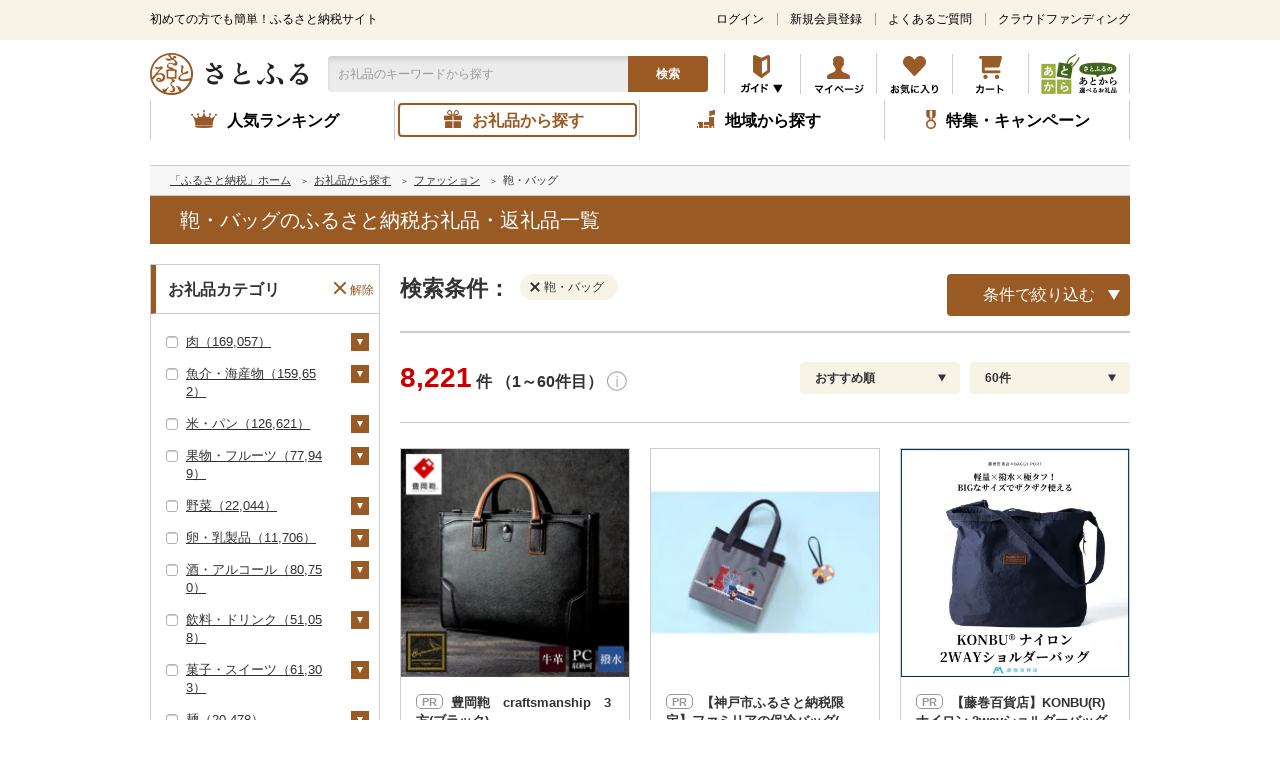

--- FILE ---
content_type: text/html
request_url: https://dmp.im-apps.net/tpc/frame.html
body_size: -71
content:
<!DOCTYPE html>
<html lang="ja">
  <body>
    <script src=https://dmp.im-apps.net/tpc/frame.js></script>
  </body>
</html>


--- FILE ---
content_type: application/javascript
request_url: https://score.im-apps.net/v1/fraud?escvid=14270&imid=srE8RW_xRQ20YGxoi4Sl0Q&callback=im1769423728482
body_size: -50
content:
im1769423728482({"score": 0.0, "escvid": 14270})

--- FILE ---
content_type: application/javascript
request_url: https://sync.im-apps.net/imid/segment?callback=_itm_.c1000173.ia_cb&token=VXoW9wEaCAYxiIkb8Mzm7Q&need_created=True
body_size: 605
content:
_itm_.c1000173.ia_cb({"imid": "srE8RW_xRQ20YGxoi4Sl0Q", "imid_created": 1769423727, "segment_eids": ["fGAhR5x4wLc"]})

--- FILE ---
content_type: application/javascript
request_url: https://www.satofull.jp/build/assets/list_pc-6128ccd4.js
body_size: 3413
content:
import{b as O,a as S,r as x}from"./common-70ee4ef7.js";import{s as f,i as V,c as ee,a as te,b as ne,u as v}from"./list-aee72449.js";var F=document.querySelector(".l-accordionForm__toggle--open"),ie=document.querySelector(".l-sticky-header__block3__searchCondition__toggle"),C=document.querySelector(".l-accordionForm__toggle--close"),N=document.querySelectorAll(".c-selectBox__head"),z=document.querySelectorAll(".c-selectBox__link");F.addEventListener("click",function(){M()},!1);F.addEventListener("keydown",function(e){e.key==="Enter"&&M()},!1);ie.addEventListener("click",function(){window.scrollTo({top:0,behavior:"smooth"}),M()},!1);function M(){F.style.display="none",C.style.display="flex";var e=document.getElementById("toggle--form");O(e,300),e.style.padding="20px"}C.addEventListener("click",function(){C.style.display="none",F.style.display="flex";var e=document.getElementById("toggle--form");S(e,300),e.animate({paddingTop:["20px",0],paddingBottom:["20px",0]},{duration:300}),e.style.padding="0 20px"},!1);N.forEach(function(e,t){e.addEventListener("click",function(){var n=t;e.classList.toggle("active");var i=e.nextElementSibling;e.classList.contains("active")?O(i,200):S(i,200),N.forEach(function(o,r){n!==r&&(o.classList.remove("active"),i=o.nextElementSibling,S(i,200))})},!1)});document.addEventListener("click",e=>{!e.target.closest(".c-selectBox__head")&&!e.target.closest(".c-selectBox__item")&&N.forEach(function(t){t.classList.remove("active");var n=t.nextElementSibling;S(n,200)})});z.forEach(function(e){e.addEventListener("mouseover",function(){e.classList.contains("selected")||e.classList.add("js-current")},!1)});z.forEach(function(e){e.addEventListener("mouseleave",function(){e.classList.contains("selected")||e.classList.remove("js-current")},!1)});var oe=document.querySelectorAll(".l-side__box__tree__switch");oe.forEach(function(e){e.addEventListener("click",function(){e.classList.toggle("js-close");var t=e.parentNode.nextElementSibling;e.classList.contains("js-close")?O(t,300):S(t,300),P()},!1),e.addEventListener("keydown",function(t){if(t.key==="Enter"){e.classList.toggle("js-close");var n=e.parentNode.nextElementSibling;e.classList.contains("js-close")?O(n,300):S(n,300),P()}},!1)});function P(){document.querySelectorAll(".l-side__box__tree__switch.js-close").forEach(function(n){let o=n.closest(".l-side__box__tree__head").nextElementSibling;o&&o.tagName==="UL"&&o.querySelectorAll("li").forEach(function(r){let c=r.querySelector("input");c&&c.setAttribute("tabindex","0");let l=r.querySelector(".l-side__box__tree__switch");l&&l.setAttribute("tabindex","0")})}),document.querySelectorAll(".l-side__box__tree__switch:not(.js-close)").forEach(function(n){let o=n.closest(".l-side__box__tree__head").nextElementSibling;o&&o.tagName==="UL"&&o.querySelectorAll("li").forEach(function(r){let c=r.querySelector("input");c&&c.setAttribute("tabindex","-1");let l=r.querySelector(".l-side__box__tree__switch");l&&l.setAttribute("tabindex","-1")})})}document.addEventListener("DOMContentLoaded",function(){P()});let j=document.querySelectorAll("[class^='accordion-form-price-']");j.forEach(function(e){e.addEventListener("focusin",function(t){t.target.value=x(t.target.value)}),e.addEventListener("focusout",function(t){let n=t.target.value;n=x(n),n.length>1&&(n=+n,n=Number(n.toString().substr(0,8))),t.target.value=n<1?"":Number(n).toLocaleString(),k(j,!0),g(j)})});var re=document.querySelectorAll(".l-side__box__tree__checkbox");re.forEach(function(e){e.addEventListener("click",function(){e.classList.contains("js-disabled")||e.nextElementSibling.click()},!1)});var ce=document.querySelectorAll(".l-side__box__tree__link");ce.forEach(function(e){e.addEventListener("click",function(){var t=e.previousElementSibling;t.classList.contains("js-disabled")||(t.classList.contains("js-checked")?(t.classList.remove("js-checked"),t.parentNode.classList.remove("js-current")):(t.classList.add("js-checked"),t.classList.remove("js-indirect"),t.parentNode.classList.add("js-current")))},!1)});var H=!0,B=document.querySelectorAll(".c-select");B.forEach(function(e){e.getAttribute("name")!="per"&&e.addEventListener("change",function(){k(B,!0),J(this.getAttribute("name"))},!1)});function J(e){var t=window.laravel.area,n=document.accordion_form.s5,i=document.accordion_form.s4,o=document.accordion_form.s3,r=n.value,c=i.value,l=o.value;e==="s4"&&c&&(r=le(t,c)),W(i),W(o);var s=document.createElement("option");s.value="",s.innerHTML="都道府県",i.appendChild(s);var d=document.createElement("option");d.value="",d.innerHTML="自治体",o.appendChild(d);var E=0,p=0,_=0,L=0,u=0,a=0;Object.keys(t).forEach(function(I){var T=t[I];E++,!(r&&I!=r)&&(I==r&&(L=E),Object.keys(T.pref_list).forEach(function(G){var y=T.pref_list[G];if(p++,s=document.createElement("option"),s.value=y.id,s.innerHTML=y.name,i.appendChild(s),(e==="s4"||e==="s3")&&c==y.id)u=p;else if(e==="s5"&&r==="1")u=p;else return;Object.keys(y.shop_list).forEach(function(K){var b=y.shop_list[K];_++,d=document.createElement("option"),d.value=b.id,d.innerHTML=y.name===b.name?b.name+"（"+b.name.slice(-1)+"庁）":b.name,o.appendChild(d),l==b.id&&(a=_)})}))});var m=n.options,h=i.options,$=o.options;m[L].selected=!0,h[u].selected=!0,$[a].selected=!0,u?(o.style=null,o.disabled=!1):(o.style.background="#F0F0F0",o.disabled=!0),g(B,u)}function W(e){if(e.hasChildNodes())for(;e.childNodes.length>0;)e.removeChild(e.firstChild)}function le(e,t){var n="";return Object.keys(e).forEach(function(i){var o=e[i];Object.keys(o.pref_list).forEach(function(r){var c=o.pref_list[r];t==c.id&&(n=i)})}),n}var w=document.getElementsByName("per");w.forEach(function(e){e.addEventListener("change",function(){k(w,!0),g(w)},!1)});if(f===2)var A=document.accordion_form.querySelectorAll("input[name=ship], input[name=pay], input[name=deli], input[name=reg], input[name=exc], input[name=ost]");else var A=document.accordion_form.querySelectorAll("input[name=pri], input[name=ship], input[name=pay], input[name=deli], input[name=ost], input[name=cat]");A.forEach(function(e){e.addEventListener("change",function(){k(A,!0),g(A)},!1)});function k(e,t){e.forEach(function(n){n.disabled=t})}var ae=document.querySelector(".l-accordionForm__btnBox__btn--clear"),Q=document.querySelectorAll(".l-accordionForm__field__clear");Q.forEach(function(e){e.addEventListener("click",function(){R(e.dataset.param),g()},!1)});function R(e){V&&e==="area"||(e==="pri"?j.forEach(function(t){t.value=""}):e==="delivery"?(q("deli"),q("check-per"),de()):e!=="area"&&e!=="other"?q(e):e==="other"?(q("exc"),q("ost"),f===2&&document.accordion_form.reg.checked?document.accordion_form.reg.click():f!==2&&document.accordion_form.cat.checked&&document.accordion_form.cat.click()):se())}function q(e){var t=document.accordion_form[e];if(t)if(t.length)for(let n=0;n<t.length;n++)t[n].checked=!1;else t.checked=!1}function se(){var e=document.accordion_form.s3;document.accordion_form.s5.options[0].selected=!0,document.accordion_form.s4.options[0].selected=!0,document.accordion_form.s3[0].selected=!0,e.style.background="#F0F0F0",e.disabled=!0,J("s5")}function de(){document.accordion_form.per.options[0].selected=!0;var e=document.getElementById("shipping-month-select-wrap");e.style.display="none"}var D=document.getElementById("accordion-form-delivery-specify-shipping-month"),U=document.getElementById("shipping-month-select-wrap");D.addEventListener("change",()=>{const e=document.accordion_form.per;e.selectedIndex=-1,D.checked?(e.options[0].selected=!0,U.style.display=""):U.style.display="none",g(w)});var X=document.querySelector(".l-accordionForm__field__input");ae.addEventListener("click",function(){H=!1,X.value="",document.accordion_form.q.setAttribute("value",""),Q.forEach(function(e,t,n){R(e.dataset.param),t===n.length-1&&(H=!0,g())})},!1);function g(e=null,t=null){if(H){var n={q:"keyword",s5:"region_id",s4:"pref",s3:"shop",pri:"price_min,price_max",ship:"shipping_type_id",pay:"payment_method_id",deli:"delivery_specify_id",per:"shipping_month",exc:"exclusive",ost:"onestop_status_id",rec:"recommend_id"};f===2&&(n.reg="regular_service_flg");var i=Z(n,!0);ee(i).then(function(o){if(document.querySelector(".l-accordionForm__btnBox__btn__num").innerText=o.toLocaleString(),e===null){k(A,!1);return}else k(e,!1);t!==null&&B.forEach(function(r,c){c===2&&(t?r.style=null:(r.style.background="#F0F0F0",r.disabled=!0))})},function(o){console.log(o)})}}var Y=document.querySelector(".l-accordionForm__btnBox__btn--result");X.addEventListener("keydown",e=>(e.keyCode===13&&(Y.click(),e.preventDefault()),!1));Y.addEventListener("click",function(){if(te){var e={q:"q",s5:"s5",s4:"s4",s3:"s3",pri:"pri",ship:"ship",pay:"pay",deli:"deli",per:"per",ost:"ost",exc:"exc",rec:"rec"};f===2&&(e.reg="reg");var t=Z(e,!1),n=document.accordion_form.sort;n?t.sort=n.value:t.sort="";var i=document.accordion_form.cnt;i?t.cnt=i.value:t.cnt="60",t.p="1",ne(t)}});function Z(e,t){var n=["ship","pay","deli","per","ost"],i={},o=document.accordion_form.q.value.trim().replace("　"," ").split(" ").filter(Boolean);o.length&&(i[e.q]=o.join(" "));var r=v.get("cat"),c=r?r.split(","):[];if(f===2)var l=c.filter(a=>a.startsWith("g")),s=c.filter(a=>l.indexOf(a)==-1);else var l=c.filter(h=>h.startsWith("g")&&h!=="g120"),s=c.filter(h=>l.indexOf(h)==-1&&h!=="g120");if(t?(f!==2&&document.accordion_form.cat.checked&&l.push("120"),l.length&&(i.category_group_id=l.join(",").replace(/g/g,"")),s.length&&(i.category_id=s.join(","))):(f!==2&&document.accordion_form.cat.checked&&l.push("g120"),c=l.concat(s),c.length&&(i.cat=c.join(","))),V)i[e.s5]="",i[e.s4]=v.get("s4"),i[e.s3]=v.get("s3");else{var d=document.accordion_form.s5;if(d){var E=document.accordion_form.s4,p=document.accordion_form.s3;d.value&&!E.value&&!p.value&&(i[e.s5]=d.value),E.value&&!p.value&&(i[e.s4]=E.value),p.value&&(i[e.s3]=p.value)}else i[e.s5]=v.get("s5")??"",i[e.s4]=v.get("s4")??"",i[e.s3]=v.get("s3")??""}let _=[];j.forEach(function(a){let m=a.getAttribute("name");a.value.trim().length&&(t?m.endsWith("lower")?i.price_min=x(a.value):m.endsWith("upper")&&(i.price_max=x(a.value)):m.endsWith("lower")?_.push("min"+x(a.value)):m.endsWith("upper")&&_.push("max"+x(a.value)))}),_.length&&(i.pri=_.join(",")),n.forEach(function(a){var m=ue(a);m.length&&(i[e[a]]=m.join(","))});var L=v.get("rec"),u=v.get("q");return u!=null&&(u=u.trim()),L&&o.length===1&&u===o[0]&&(i[e.rec]=L),document.accordion_form.exc.checked&&(i[e.exc]="1"),f===2&&document.accordion_form.reg.checked&&(i[e.reg]="1"),f===2&&o.length&&window.laravel.current_word===i[e.q]&&v.get("hist")==0&&(i.hist="0"),i}function ue(e){var t=document.accordion_form[e],n=[];if(!t)return n;if(e==="per"){var i=document.accordion_form["check-per"].checked;i&&n.push(t.value)}else if(t.length)for(let o=0;o<t.length;o++)t[o].checked&&n.push(t[o].value);else t.checked&&n.push(t.value);return n}


--- FILE ---
content_type: application/javascript
request_url: https://www.satofull.jp/OKIIh0Te/2WD/iv8/jd9QjkTytN/c13fmDc1SiGifQiDJ9/aVNaAQ/OT0l/LSELMDUB
body_size: 173405
content:
(function(){if(typeof Array.prototype.entries!=='function'){Object.defineProperty(Array.prototype,'entries',{value:function(){var index=0;const array=this;return {next:function(){if(index<array.length){return {value:[index,array[index++]],done:false};}else{return {done:true};}},[Symbol.iterator]:function(){return this;}};},writable:true,configurable:true});}}());(function(){lN();WGr();OIr();var Tv=function(){return ["\x6c\x65\x6e\x67\x74\x68","\x41\x72\x72\x61\x79","\x63\x6f\x6e\x73\x74\x72\x75\x63\x74\x6f\x72","\x6e\x75\x6d\x62\x65\x72"];};var Fm=function(QK){return void QK;};var Lm=function(){return GM.apply(this,[rX,arguments]);};var nd=function(GS,Fb){return GS%Fb;};var gT=function(EK){try{if(EK!=null&&!RX["isNaN"](EK)){var th=RX["parseFloat"](EK);if(!RX["isNaN"](th)){return th["toFixed"](2);}}}catch(II){}return -1;};var hn=function(vR){if(vR==null)return -1;try{var cI=0;for(var IL=0;IL<vR["length"];IL++){var RM=vR["charCodeAt"](IL);if(RM<128){cI=cI+RM;}}return cI;}catch(CT){return -2;}};var dG=function XM(ME,Qh){var lL=XM;while(ME!=Uk){switch(ME){case TW:{jm=Hb*Cx-QC-vL;xS=qm*Hb*LK+WG+fb;XL=qm+LK*Hb-fb+WG;bL=vL+Cx+Hb*QC*qm;ME-=z5;jn=LK+QC*Hb+vL*Cx;EE=qS*Hb+Cx*fb*WG;Jm=Hb*qS+Eb+bE*vL;VC=fb*Eb*qS-Cx-qm;}break;case NH:{YR=qS*Eb-WG-qm;lM=LK-QC+WG*Bm;ME=x5;Qm=WG-qS+vL+fb+Bm;Wd=vL-Cx-bE+fb+qS;wv=vL*WG+qS;Y4=LK*qS-bE-Eb-WG;}break;case PV:{AK=WG+qm+LK*Bm+qS;c4=qS+Eb-bE+vL*Cx;ME=R5;fd=WG+Bm+Hb*QC;ZT=WG*qS+QC*vL*qm;nb=Hb+fb-qm-qS+LK;Zv=Hb*Eb-QC*qm*WG;xv=bE+Bm+qS*fb;Dh=QC+Hb*qS+bE*fb;}break;case fP:{JE=fb*WG+Bm+Hb+LK;Tb=Hb*LK+qm+Cx+QC;UG=fb*qS-LK+Cx*Hb;ME+=M1;mv=Hb*bE+Cx*Bm-qS;tC=QC*vL*LK-qS*fb;tS=Eb*WG*Hb-QC+qm;}break;case QX:{Nx=vL+Eb*Hb-qS;ME-=Pk;Zb=LK+qS*Hb+vL+fb;q4=bE*Hb+QC*qS+fb;Bx=qm-Cx+QC+Hb*LK;mE=WG+Bm*bE+LK*Hb;}break;case zr:{ME-=zP;for(var X4=AL(Ah.length,qm);lI(X4,BT);X4--){var GI=nd(AL(G4(X4,OC),dv[AL(dv.length,qm)]),qG.length);var cC=sV(Ah,X4);var Pv=sV(qG,GI);Nm+=XM(Dj,[xm(YG(PT(cC),Pv),YG(PT(Pv),cC))]);}}break;case C9:{ME=IW;hE=Bm-vL-bE+Hb*QC;pR=Bm*fb-QC*qm+LK;An=Hb*LK-qm+vL+fb;Av=Bm*LK+Cx*Hb+vL;MR=fb-Eb+Bm+QC*Hb;HR=qS+Eb*Hb+Bm+LK;}break;case BO:{ME-=wj;IT=QC*qS*Bm*WG+vL;sK=fb-qm+Cx*Hb;EI=vL*QC*Eb-fb-qS;Hv=LK+Bm+bE+QC*fb;KM=QC*Bm+Hb*LK+Cx;jC=Eb*fb*qS+QC+vL;}break;case E9:{return TK(m9,[Nm]);}break;case Wt:{ME=b5;cn=WG*LK*QC*bE-qm;UM=LK*QC*Eb+qS-qm;QG=Cx*fb*qS-Eb*Bm;CC=vL+fb*LK+Bm+QC;kb=Cx+qS*LK*fb-Eb;VM=Cx+Bm*bE*LK-qm;HM=qm-vL*qS+QC*Hb;}break;case F5:{Tm=Hb*bE+qS+Cx;VT=Eb*fb+bE-qm+Bm;ME=QP;bG=WG*Hb+Cx*vL*Eb;nv=bE*LK+Hb*Eb-Cx;zR=Hb*Cx-bE*QC;vm=fb*qS-WG-qm+Hb;}break;case zc:{var Uh=Qh[lj];ME+=fH;var OC=Qh[rV];var qG=YL[nb];var Nm=G4([],[]);var Ah=YL[Uh];}break;case pV:{bI=WG+Bm-LK+fb*vL;kd=Eb+Hb+Bm*Cx*qS;Rd=qm*Cx*Hb-fb+vL;dR=qm+Cx*QC*LK+bE;ME-=rV;hx=WG*Hb+fb*vL-LK;sb=bE*Hb-Bm-Cx+QC;fm=fb*LK+QC-qm+Hb;zn=Hb*QC+Eb+WG+vL;}break;case IW:{sT=Eb-qS+Hb*vL-fb;ME-=HO;Dm=QC*bE*LK+WG+qS;zv=qm+bE+vL+Hb*qS;qM=fb-QC+Hb*WG-qm;sx=Bm-fb+Hb*QC-Eb;Vn=Eb+Bm*fb*qm-QC;}break;case Rj:{Qd=qm+Hb+LK*Bm*QC;ME-=jk;YS=Hb*QC;Fv=qm+vL*Bm*WG*Cx;QR=Hb*vL-Bm*fb*WG;QM=vL*Hb-qm+bE-LK;JR=QC+Hb*Bm-qS+Cx;}break;case q5:{XS=Eb*bE*LK*QC+qm;NI=Eb+vL-qm+Hb*Cx;wb=bE+Hb*Eb-fb+Bm;Tx=Bm*qS+LK*Hb+fb;ME=F5;Hx=bE+Eb*LK+Hb*qS;Yd=LK+Hb+WG+fb+QC;}break;case tN:{O4=Cx*qm*Bm*LK+Eb;Xx=vL*bE-Bm+fb*QC;ME=Gt;C4=Hb*WG+qm+bE;hh=QC+fb*Cx-Bm-bE;RI=LK-bE*qm+qS*Hb;HC=bE*Cx*QC*qS+Bm;Gh=Eb*Hb-fb+WG;}break;case G5:{ME-=E1;Km=Hb*Cx+Bm+LK+qm;bh=Eb*Cx+QC*fb;qv=Bm+fb*QC-Hb-bE;lV=Hb*bE+QC+Eb+WG;T4=WG+vL*Bm*QC-qS;}break;case dN:{Mv=Bm+vL*QC*Cx+qm;Rn=WG+Cx+qS*LK*fb;ME-=tW;vC=Cx*Bm+fb*vL+QC;wd=Hb*QC-LK+fb;RC=vL+fb*bE*QC+qm;wR=vL*WG+Hb+fb*Bm;rC=QC*Hb-qS-fb*vL;pn=qm-LK*QC+Hb*Bm;}break;case KP:{US=Cx+Bm+vL*qS*QC;IG=Bm*qm*Hb+qS+fb;Dn=QC*LK*vL+bE-qS;pG=QC*Hb-fb-Cx+bE;ME=dP;}break;case QP:{FS=LK*Hb-vL+WG;dC=Bm*Hb-fb;Px=Hb+QC*Bm*Eb-fb;ME-=UP;CM=qm+qS*Bm*Eb*bE;}break;case nj:{ME=YN;Jd=Cx*Bm+WG*qS*Eb;Mh=Cx*fb+Hb*Eb-vL;gm=fb-bE+LK*vL-qm;AM=Cx*qS*LK*Eb-Hb;hI=LK*Cx-WG+vL+qS;gL=bE*Hb-Bm*LK+vL;}break;case Ur:{WM=Eb*qS*Cx*LK+QC;cK=WG*QC*Cx*Bm+Hb;MC=Bm+Eb*QC*LK+Hb;VI=fb*Cx-WG*qS+Hb;ME=U9;IE=WG+Hb+LK*fb-Eb;xR=Eb*QC*Bm+vL-WG;}break;case cO:{fb=LK+Eb*bE+WG+QC;Kx=bE+fb*LK+Eb-qm;qS=bE+qm;rx=Eb*qm*qS+bE-WG;ME-=ZH;BT=+[];vL=WG-LK+QC+Cx;}break;case pt:{ME=Jt;QS=Eb-fb+Hb*LK+qS;Sh=bE*qS*fb*WG+QC;FE=QC*Hb+vL*Eb-Cx;YC=LK*QC*vL-Eb*Cx;}break;case Tk:{sC=bE*Hb+qm+fb*Cx;AS=QC+Eb*vL*bE*qm;ME-=JH;JL=vL*WG*fb-Cx*LK;KS=Hb*WG-qS+QC*Eb;}break;case cP:{tR=Hb*vL-WG*bE+Cx;AR=Hb*QC-vL*qm;ME=UW;kM=qm+Eb*Hb-bE-LK;vb=qS*fb+vL*WG+Bm;KI=Hb*Bm+fb;Zn=Bm*Hb-bE+vL*Cx;xT=vL-qS+Cx*QC-qm;sm=vL*Bm*QC+qm;}break;case Fr:{fM=qS+LK+fb*vL+Hb;tn=QC*LK*Bm-vL-qS;ME=w;ZM=Hb*Eb+LK+bE-Bm;Yx=bE+Hb*LK+qS*Eb;}break;case WP:{ME=nt;VR=WG*fb+Hb+LK-QC;zS=Bm*QC-WG+LK*fb;zC=Hb*Cx+fb*Eb-qm;MT=Bm*Hb+fb-Eb+Cx;fv=Cx*QC+LK*Hb-vL;}break;case Jc:{nC=fb*vL-LK+qS*Eb;ME+=SP;FI=bE+WG*Hb+LK;JS=bE*Hb-qS-Bm-Cx;RR=qS*fb+Bm*Cx+Eb;}break;case gP:{kn=fb+qS*vL+Bm+Eb;KG=qm*vL+QC-Eb+WG;vh=qS+fb+bE*Cx;UR=QC-WG+qS+Cx*bE;ME+=SV;LL=LK*qS+Bm-QC+bE;}break;case l1:{while(lI(Hh,BT)){var MB=nd(AL(G4(Hh,RZ),dv[AL(dv.length,qm)]),M0.length);var cU=sV(AZ,Hh);var Uz=sV(M0,MB);m0+=XM(Dj,[xm(YG(PT(cU),Uz),YG(PT(Uz),cU))]);Hh--;}ME+=ZV;}break;case zj:{b6=Hb*Bm-LK-vL;H3=Bm*fb-LK+QC-bE;ME=Y5;MA=vL*Bm*LK-WG+bE;Zz=WG*Eb*Cx*QC-vL;rZ=qS-Cx-QC+vL*Hb;Pz=LK*Hb-vL-Eb;}break;case NV:{Dz=LK+fb*Eb+Cx;df=QC-Hb+WG*LK*fb;t6=Hb*Cx-bE-vL*qS;l6=Hb*Cx*qm+Bm+fb;nZ=bE-Bm+vL*QC*qS;W2=vL+Eb*QC+Cx+fb;ME=SH;rU=LK*Hb-qm+bE+Cx;}break;case fr:{return RF;}break;case hP:{O3=fb*Cx-vL-LK+Eb;Rp=bE+Hb*Bm;WB=QC+LK-WG*Cx+Hb;ll=Eb*fb*bE+Bm*QC;sf=LK+Bm*fb+vL*qS;z6=LK*WG-qS+vL*Bm;ME-=pr;l0=Bm+LK*WG+Cx*Hb;cf=WG+Cx*Bm*QC;}break;case Bt:{gU=Eb-vL+QC+Hb*Bm;S8=Bm*bE*fb+Cx*vL;UF=vL*Hb-bE+qm;Rw=bE+Bm+QC*Eb*vL;Og=qm*Cx+QC*LK*vL;ME=DV;sZ=bE*qS*LK*vL-qm;}break;case mr:{Yl=Hb*LK*qm+Bm-Cx;ME-=rH;rg=WG*Hb*bE-QC*qm;MF=QC*Cx+qm+Eb*Hb;JA=LK-QC+bE+Hb*WG;}break;case Y9:{q2=vL*fb*WG+Eb-qm;hD=LK+QC+Bm*vL*Eb;ME=QX;pf=Bm*Hb-qm+fb+Cx;sl=qS-Bm+LK*Hb+fb;}break;case Qr:{var R6=Qh[lj];var Sp=G4([],[]);for(var Sw=AL(R6.length,qm);lI(Sw,BT);Sw--){Sp+=R6[Sw];}ME-=DO;return Sp;}break;case UW:{Sf=qS*vL*Bm+Hb+fb;ME=HX;jp=vL*Eb-WG+QC*Cx;XF=Cx*bE-Eb+vL+fb;SU=fb*Eb-Bm*bE-qS;}break;case kV:{KF=LK*Hb-Eb*QC+WG;AE=Hb*bE-Eb-LK;m2=fb*qS*Eb;E3=qS*Eb*vL+Hb-LK;c3=WG-Eb+fb*qm*LK;ME=Lt;R2=fb+Eb*Hb+WG;}break;case R5:{QA=qS*vL*WG+QC-Cx;t8=bE*qS+vL*Cx-WG;c0=vL*bE*WG+qS;xl=fb*bE-Bm;CU=qm+Bm*qS+fb+Cx;nD=qm*Hb*Bm+Cx*bE;T8=Hb*vL-WG-fb-bE;ME-=nk;}break;case SP:{zp=Hb*Bm-fb-LK+qm;gw=WG*QC*fb-LK+Hb;ME=cc;Gl=Cx+qS-bE+Hb;xB=LK+Hb*Cx+fb*QC;Kl=Hb+LK*Cx-fb-qm;zl=QC*Hb-fb-Bm-qS;}break;case FO:{ZU=WG+Hb*qS-Cx+LK;JZ=Eb*Cx+fb*vL+Hb;Xq=vL*Cx*LK+fb+WG;Fp=fb*vL-Eb*QC-Bm;K2=fb*vL*bE-Bm+Eb;LF=QC+qS*vL+Bm*fb;fl=fb+Hb+Bm+WG-LK;ME=x9;PA=qm+Hb+Bm*Eb-bE;}break;case EV:{ME-=YP;n8=LK*Hb-QC*Cx+bE;}break;case F7:{Yw=WG+vL+Eb*fb*qS;B0=QC*LK*Bm-Cx+fb;CA=LK*Hb+QC+Bm+Eb;Bf=Eb*Hb+Cx*qS;VU=Cx+Eb*vL*Bm;ME+=N1;U6=Hb*LK+Bm+Cx;}break;case kr:{OZ=bE*qm*vL+qS*Hb;Il=Bm*Eb*vL+LK+bE;cB=qS+bE*Eb*Cx*Bm;LA=fb*WG*Bm-QC*LK;P2=bE+Cx*Bm*LK-Hb;ME+=nN;}break;case MX:{ME-=ft;return TK(N5,[xw]);}break;case V5:{Bm=LK+Eb-qS*qm;gF=qm-vL+qS+LK*Bm;ME=JP;Hb=qS*bE*Cx-Eb+fb;rF=Bm*Hb+Cx*QC-vL;k8=WG+LK-Eb+vL+qm;bq=Cx+QC+Bm-qS;EB=Hb*QC-Eb-qS*LK;Y8=QC*Bm+bE*qm*Eb;}break;case wH:{kF=fb+Hb*qS-Eb-QC;ME+=jJ;A3=Bm+bE*Cx+fb*LK;qF=fb*vL+Hb*Eb;s6=Hb*Bm+LK+Eb*qm;mw=fb*LK-Eb*qm-WG;Gp=QC*fb-qm+Eb*WG;UA=LK+Bm+Cx*fb+Eb;T2=WG*bE*qm*Hb+qS;}break;case SH:{tB=vL-qS*LK+Hb*Bm;c8=Bm*vL+Eb*Hb+LK;bU=QC+Bm*Hb+qS;x3=WG+Cx*Hb+fb-qm;ME=v9;QU=Cx*Bm*QC+LK+Eb;Ff=LK+bE-fb+Hb*Bm;OU=WG*Hb*qS-qm-Cx;}break;case q9:{kq=Hb*Cx+Eb+Bm;sF=qS*fb+Hb+WG*Bm;JF=vL-WG+qS+Hb*LK;ME-=jj;rp=Bm+Eb+vL+Hb*QC;UB=bE*Bm*Eb-qm;GA=qm-QC+Bm*Hb-bE;}break;case LH:{E8=qS+qm+WG*fb*Bm;jq=Eb+fb*Bm+qS-qm;mf=Bm*Hb+fb+qS+Eb;ME+=Zj;fB=fb+Bm*WG+QC*Hb;PB=Bm*fb*WG-Cx*qS;Ml=Hb*qm+Bm*QC*WG;}break;case PX:{Lg=Bm*fb+Hb-WG-qS;O8=Hb+Bm+vL*bE+qm;Mp=qS*Hb+bE+QC*LK;AF=Cx*Hb-Bm*qm;P0=fb*vL+Hb+LK-QC;ME+=pj;}break;case d5:{ME+=q5;m6=qm+vL*LK*Bm+WG;sz=vL+bE+Eb*Hb-Cx;Hq=qm*vL*Hb-Bm-Cx;ED=LK+Bm*Hb*qm;mA=V3+JD+U8-Kp+HU-BB;}break;case wN:{hl=LK*bE*QC*Eb;ME=T9;j6=Bm*Hb+qS*Cx;lZ=Eb+QC*qm*Hb+fb;Gw=LK+WG+bE*vL*QC;}break;case JO:{nw=fb*Bm-Cx-Eb-bE;W3=Bm+QC*vL*qm+Hb;hw=Hb*QC-Bm+fb+qS;vf=fb*vL*WG*qm+Eb;Nw=WG*Bm*QC+LK+qS;ME=Tk;Yg=Eb+Bm+vL+Hb+fb;Ug=Hb+vL*Eb+bE+qS;Hw=Hb+LK*QC+Eb-vL;}break;case JW:{XZ=bE*Cx*qS*vL;Fw=bE*Cx*fb-WG-Hb;ME+=NO;Qw=Hb*Bm-Eb-vL-Cx;kl=fb*Eb-bE+Hb*LK;N2=Hb*Bm+qm-vL*LK;FD=Bm+fb*qm*vL*WG;}break;case SX:{Q2=Cx*Hb+bE*qm-fb;ZA=QC*Hb+bE+Cx;QF=fb+LK*qm*QC*Cx;v6=Bm*Hb+fb-qm-bE;ME+=qX;hp=Hb*Eb+QC+Bm-qS;}break;case Dt:{CB=qS*LK*QC*WG+vL;Of=LK+Bm*WG*vL-qS;bw=Bm*qS+LK*WG*vL;ME-=jt;Xw=Hb*QC+fb+Cx*qm;b8=WG*qS+vL*Cx*QC;p0=fb*Cx+Eb*LK*qS;}break;case UO:{Iq=bE*fb*qS+Hb*qm;Oq=fb*Bm-qS*vL+bE;EA=Cx*Hb-fb+WG-LK;fz=bE*Hb-fb-qS-WG;rB=LK*Hb+qS*QC-bE;ME+=S;}break;case B9:{Nl=Cx+Bm*vL-bE+Hb;J0=WG*Hb+Cx-bE+Eb;Zg=qS+vL*Eb*Bm+qm;Sl=Cx*Hb*qm+fb+qS;B8=QC*Eb-Bm+Cx*fb;Bz=qm*vL+Hb*Bm+Cx;sp=LK+fb*vL+Hb*Cx;T6=Bm*vL*qS-qm+LK;ME-=Q;}break;case Tt:{f3=LK*bE*fb-qS*qm;V8=QC*fb+WG+Hb*bE;lf=QC-LK*qS+vL*Hb;TZ=vL*qS*WG*Bm-qm;dq=fb*Bm+Hb*Eb+LK;sw=LK*bE*qm*Bm*WG;ME+=NX;U8=Bm*fb-Hb-Eb*qS;IF=QC*qS*vL+Hb-qm;}break;case gH:{ME+=c7;nl=vL*Eb+LK+Hb*QC;Z2=LK+Cx*Eb*qS;Tw=Cx*fb+QC*qS;zw=QC+Bm+LK-qS+Hb;AA=qm*Hb*LK-Cx+bE;VB=fb+Cx-QC+Hb-Bm;}break;case lP:{return GU;}break;case ct:{AB=vL-Cx+fb*WG*Eb;qf=LK*Bm*Cx+bE*WG;Wf=qm*Eb*Hb-LK*bE;Cl=QC*Hb-qm+fb+vL;lp=fb+vL+Hb*LK;ME=SX;fp=Eb-fb+vL*Cx*Bm;g6=QC*qm*Eb*LK+fb;}break;case Uj:{Vg=Bm+QC+vL*fb*WG;ZD=Cx*Eb+WG+Hb+fb;xz=QC*Hb-Eb-WG*Bm;fE=fb*Cx*qS-Bm-QC;p6=QC+Hb*Bm*qm-fb;ME-=Ij;}break;case Lt:{kp=Hb+qm+WG*Eb*Cx;pA=Bm*Hb-qm-Eb-LK;ME-=k5;fU=Bm+Eb+Hb+vL*QC;zA=Bm*QC+Hb+fb+WG;MZ=WG*Eb+vL+Cx*Hb;LZ=Hb-Cx*bE+Bm*vL;}break;case gJ:{var L8=Qh[lj];var Jl=G4([],[]);var pD=AL(L8.length,qm);while(lI(pD,BT)){Jl+=L8[pD];pD--;}return Jl;}break;case bk:{tU=vL*fb+qm+qS*Eb;ME=A;Al=Cx+Bm*qm*Hb+WG;C8=Hb*qS+QC*Cx+vL;dg=Eb+Hb*WG+QC+qm;}break;case Tr:{Zl=vL*WG*LK*qS-Cx;mD=Hb*Eb-bE-vL;sA=Cx*Bm-QC+LK*Hb;Mq=Cx*Hb-fb-Eb+QC;ME+=cP;pU=Hb*qS+qm-LK-Bm;hg=Hb*Cx-bE*Eb;}break;case E5:{Gz=QC*fb+Bm*LK+vL;Kp=QC*qS*LK;jZ=Cx+QC*bE*LK*Eb;fw=Cx*vL*Bm-LK;ME-=Fk;lz=QC*Eb+Hb*qS-Bm;}break;case TX:{ME=C7;w0=bE*vL-Cx+WG;T0=Cx-qS+LK*Eb+vL;jU=WG*Eb+qS*LK+Cx;OD=vL-Eb+QC*WG-qm;Xg=fb-Cx+Eb*bE;vZ=Cx*vL+LK-QC;}break;case gt:{pw=QC-fb*Bm+Hb*Cx;fF=Hb+QC*bE*LK+WG;BF=Eb-LK+Bm+QC*Hb;B6=WG-fb+LK+QC*Hb;G0=QC*qS*LK*bE+vL;ME+=Ik;zU=vL*Eb+fb*Cx*WG;Cp=fb*bE*QC-qS*vL;Vp=Bm*vL*QC+fb+Eb;}break;case fW:{D6=bE*qS*Eb*QC;q0=qS*fb*bE-Bm+Hb;HD=Eb*fb*qS-QC;lU=WG*Hb-qm-Eb;TB=qS*LK*vL*WG-fb;ZZ=QC*Hb-qS+LK*vL;ME-=Pk;bD=Bm+WG+LK+Eb*Hb;PD=Hb*LK+qm+fb;}break;case NJ:{NA=Cx*Hb+vL-qS-QC;Ap=Hb-qS*WG+vL*fb;ME=nc;Jz=fb*vL+Hb+LK-Eb;zf=vL*fb-Hb-LK+Bm;}break;case Q:{FF=Hb+LK*vL*Cx+qm;ME-=Zj;C2=qS+Cx*bE*Bm+qm;cD=QC+qm+Bm+fb*qS;OB=Hb*Eb+LK+QC+vL;Y6=Eb+Cx*Bm+Hb-qm;XU=Bm*vL+fb*WG+LK;kU=Cx+bE*LK*fb+qm;cz=vL*Hb-qS-Cx*LK;}break;case v9:{nB=qm+Cx-WG+Hb*LK;T3=vL*WG*Bm-Cx;mq=fb-LK+Cx*Hb-QC;Zf=fb+Hb*qS-Bm*qm;Ql=Hb*Eb+WG+Bm*qm;k3=fb*vL-Cx*bE-Bm;bg=qm+QC*Bm*qS*bE;ME-=r9;}break;case vX:{Wp=vL+fb*LK*WG-qS;mB=Bm*vL+Hb*Cx-QC;ME=vj;bz=bE-Cx+WG+fb*LK;r8=Eb*fb+qS+Bm;vB=WG*QC+fb*vL+qm;WD=qm*Cx*Eb+bE*Hb;tw=QC*Hb-qS+Eb;jw=Hb-vL+fb*qS;}break;case x9:{Kf=Hb*Eb-qm-qS;cq=fb*bE+Bm*qS+QC;ME+=P5;Zp=Hb+vL+Bm*Eb-QC;H8=Bm+fb+Hb+qm;}break;case b5:{RU=Bm+QC-fb+LK*Hb;vF=Hb*Bm-Eb-LK*Cx;Lz=vL*Cx*WG*LK-Bm;HF=fb+vL*Bm*Eb;ME=L9;wD=QC*Hb+vL*Bm-LK;}break;case DV:{TU=qS*Eb*fb+Bm-Hb;ME=wO;R0=qm+LK*qS*fb+Bm;dU=qm*vL*qS*Eb;kA=qS*Cx*qm*Bm;nF=qm+Hb*bE-Eb;I0=Hb-WG+qm+Eb*fb;}break;case BH:{ME-=sW;ng=qS+Bm+Hb*Eb;Op=qS*Hb-bE-Eb;OA=LK+QC*vL*Cx;gE=WG*Bm+vL+Cx*Hb;Xl=QC+Hb*Eb+bE+Cx;}break;case zX:{E0=QC*fb+qS-LK;H2=fb*Bm+Eb+LK+QC;RD=Hb*Bm-vL-bE*QC;ME=FW;SA=QC*Hb-Bm-LK+Cx;Sg=vL*Bm*bE+WG+LK;rD=qS*WG*Hb+Bm+Cx;I8=bE+vL*LK*QC;}break;case Hk:{Uf=WG-bE+QC*LK;DD=Hb*QC+qm-vL*bE;gA=Hb*LK*qm-Cx+Eb;n2=Cx*qS*fb-Hb+bE;hZ=WG-Hb+vL*Bm*LK;bl=bE+Bm+QC*Hb-fb;ME-=JV;ff=Cx*QC*vL+WG+Bm;}break;case Xr:{Lw=Cx*qS*qm*Bm+Hb;DE=LK*Hb+qS*fb-vL;X8=LK*WG*vL+fb-Eb;X2=Cx+fb*Eb+Bm*Hb;tD=LK*fb*bE-Eb*Cx;ME+=sJ;fZ=Bm*Hb+WG*Cx*Eb;}break;case dj:{wE=fb+bE*Hb-Cx+Eb;Mg=fb+Hb+QC+qm+bE;UE=Eb*Hb-vL+bE;pg=Cx+vL-qm+fb*QC;ME-=ZV;Cw=Eb-vL+fb+Hb*LK;zZ=Cx+WG+fb*QC;hU=WG+LK+Eb+fb+Hb;Nz=QC*Hb+LK*bE-Cx;}break;case H5:{Dp=qm*QC+Hb+fb*LK;Mf=Hb+Bm+fb*QC-qS;xZ=LK+bE*Eb*fb+QC;ME+=rW;qg=LK-Eb*bE+fb*Cx;W8=WG*qS*Hb+LK-fb;O2=Eb*QC-vL+fb*Bm;xD=LK*Hb+vL*Eb+QC;}break;case Gt:{Pq=fb*LK*WG+Hb-bE;DZ=bE*fb+Hb-qS+vL;vw=vL*bE*WG*QC+Eb;d6=Hb*qS-Cx+bE-qm;ME=IJ;D3=vL*QC-qm+bE*Hb;Vf=Hb*vL-fb+WG;pz=LK+Hb+Eb*QC*Bm;zz=Hb+WG*Bm+vL*Eb;}break;case PJ:{O0=Hb*LK+QC+Bm*Cx;ME-=Nr;jD=QC*fb*bE-vL-Hb;dB=Cx*LK*QC-bE;Wg=Cx*Hb+bE*vL;rq=bE*qS*Cx*QC-WG;}break;case nc:{YZ=fb*LK*bE+qm;YF=bE+Eb+WG+Hb*Bm;tg=qm-Eb+Bm*Hb-Cx;s2=fb*Cx-qS-bE+Bm;U2=Hb*vL-WG-Cx-qS;Cf=qS+fb*Cx+Eb*Bm;wg=Bm*vL-bE+Eb+LK;ME=hP;}break;case Rt:{x2=Hb*QC-LK+qS;ME=q5;IA=QC*Cx+Hb*LK-Bm;gp=qm+QC*Eb*vL+Hb;Ow=qS*Hb+QC*vL-fb;kz=Hb*LK-QC-vL-bE;}break;case Gc:{I3=qm+fb+Bm*Hb-bE;B3=Eb*Hb-QC-WG+fb;bF=qS*WG*Eb*QC;jz=LK+fb+Cx+Eb*Hb;f6=qS*Hb-bE-fb-Bm;DU=vL+qS+Eb*fb*bE;gD=WG*fb*QC+Eb-qS;YD=QC*fb+qS+vL+Cx;ME+=NH;}break;case Tj:{jF=Bm*Hb+WG-QC+qm;w2=QC+Cx*qS+WG*Hb;cp=Hb*Cx-fb+vL-Bm;Gq=Cx*bE*fb-Hb;CF=vL*qS-Cx+QC*Hb;F3=WG*Eb*bE*Cx;ME-=N5;}break;case Bc:{hB=bE*qS*Bm*vL-LK;ME=g1;EZ=fb*LK*Bm-QC*Hb;wl=Hb+qS*Bm*LK+Eb;r3=vL*Cx+LK*Hb+WG;Ol=QC*fb*bE-Eb*LK;}break;case Yr:{M6=Bm+bE*vL*WG+qm;ME-=Gk;Jg=qm-Cx+qS*vL*WG;PF=QC+LK*Bm-WG-Cx;c6=Bm+Eb*vL-QC-qm;}break;case L7:{pp=QC-qS-Bm+Hb*vL;F2=bE*Cx*fb+WG;zE=Hb*Bm-Cx+Eb*qm;Eg=Hb*bE-qm-Bm-WG;ME-=Ir;n0=LK*Hb-Eb-fb*QC;Dg=vL*qS*WG*QC-Eb;J8=WG*vL*qS*QC+LK;}break;case F1:{n6=WG*fb*Eb*bE-vL;ME=qJ;FA=WG-Eb+Hb*Bm;SF=Cx*Hb-QC*fb*qm;XD=Hb*vL-Cx*Eb-LK;Rl=bE*LK*vL+Eb*Cx;qU=Cx*Eb-vL+fb;Dw=Bm*fb+bE+Cx;kB=LK*Hb+qS*QC*qm;}break;case xk:{Nq=Eb+Hb*Cx+Bm+WG;G6=WG*vL*Cx+LK+qS;G2=vL*LK+fb*WG-qS;Cg=QC*qS+Hb-Cx+bE;ME=pO;K6=LK*Cx+QC+vL*fb;V6=vL+Hb*QC-WG+bE;Vl=vL*Eb-QC+Hb*LK;K3=bE-Eb+LK*Cx*QC;}break;case NP:{while(lI(n3,BT)){var jf=nd(AL(G4(n3,v3),dv[AL(dv.length,qm)]),Q0.length);var x0=sV(OF,n3);var g8=sV(Q0,jf);xw+=XM(Dj,[YG(PT(YG(x0,g8)),xm(x0,g8))]);n3--;}ME+=r5;}break;case L9:{tp=bE+Eb*fb+LK*Hb;ww=Hb+fb+bE*vL+Cx;A0=Cx+LK*WG*qS*Bm;jB=LK*qm-WG+Hb*Eb;Sq=LK*Hb+Cx*qm*vL;hA=WG*Hb-Cx*bE+LK;vD=Cx*fb*bE+Hb-Bm;ME-=dH;}break;case tO:{ME-=GW;TA=Bm*QC*Eb-qm;jg=Hb-qm+Bm*fb-vL;rf=Hb*QC-qm-fb-LK;xg=Cx-LK+Bm*vL*Eb;Jq=Bm-fb-LK+bE*Hb;xf=bE+Hb+fb*qS-vL;N0=Eb-vL+Bm*LK*Cx;}break;case vj:{SB=qm+bE*Cx+Hb*QC;J3=fb+LK*Hb-QC+Bm;P8=fb*Bm+vL-WG-LK;m8=Eb+Bm*Hb-QC*qS;Cq=Eb*Hb-Bm-QC;kw=Eb+Cx*fb+WG*Bm;LB=Bm+Cx*Hb+qS*QC;tq=Eb+Hb*QC+fb-LK;ME=d5;}break;case G:{W0=qS+Cx*Hb-WG+QC;ME=N;C3=LK*fb+Eb*QC-WG;hz=M6-Hw-k8+tB+C3;Iw=fb*bE*WG-Cx*qS;wp=QC*Cx+qm+vL*fb;QE=bE*QC*fb-Bm*WG;}break;case PP:{qZ=Cx-bE+WG*vL+Hb;R8=LK*qm+Hb+QC*WG;N8=fb-qS*bE+Eb+Hb;v0=LK-bE+qS*fb-Bm;GD=fb-bE+qm-WG+Hb;CZ=Hb-Eb-qm+qS*QC;ME=xk;}break;case Xc:{F8=Hb+fb*vL-Bm-Eb;Np=Eb*vL*QC+fb-Bm;z2=Hb*vL-QC*qS-Eb;g3=qS*qm+fb*Eb*Cx;sE=Hb*bE-QC*Eb*qm;ME=wN;Bg=qS+vL*Bm*Eb+bE;b0=Hb*Cx-QC-bE;Tg=qm+Hb*QC+LK+Cx;}break;case RH:{Kw=LK*Bm-Cx-bE-vL;h8=WG+Eb+QC+Bm+bE;Cz=Eb+Bm-qS+fb+vL;lB=Bm*vL-qm-Eb*QC;JD=fb*bE+Cx-qS*LK;j8=WG*bE*Eb+QC*Cx;ME-=Qj;}break;case mN:{d8=vL*Bm*QC-LK;bA=Hb+bE*fb+WG-Bm;U0=LK*Bm+Cx*Hb-QC;Rf=Hb*Cx+Eb+qm+qS;pB=WG*fb*LK-Cx;ME-=XP;P6=QC*Hb+fb+qS*WG;}break;case jJ:{ME+=zj;q3=Eb+Cx*Bm*qS;dF=Hb*QC-qm+Bm*vL;Ag=qm*qS*Hb+Bm;xF=LK*vL*qS-Cx-Eb;l3=vL-Cx-LK+QC+Hb;Hg=qm+qS*Hb+Eb+QC;L2=LK+Hb*vL-Bm-QC;}break;case Hj:{return DA;}break;case JP:{ME-=Et;Iz=qm*vL+WG*Eb-Bm;QB=Bm+LK*qS+Eb;mU=vL-qS-WG+LK;Gg=Eb*Cx-bE*LK+qS;}break;case C7:{pZ=Eb*LK*WG-vL*bE;z3=bE-LK*qm+QC*qS;ME=QH;sB=qm+WG-bE+Eb*LK;LD=bE*Cx*qS-Bm+vL;tZ=Bm+vL-Eb+fb;jl=LK+QC-Eb+fb+qm;}break;case vN:{L3=fb*Bm-qm-qS*Eb;MD=Cx+WG*LK+bE*Hb;Yq=WG*QC*qS*vL-bE;GF=qS*Hb-QC;f2=WG*fb+QC*Eb*qS;ME+=dW;cg=Hb*QC-Cx-qm-Bm;}break;case H:{ME=qN;x8=qm*Bm*Cx*vL-qS;nz=WG-Cx-bE+LK*Hb;NF=WG+Hb*vL-Cx;WZ=QC+vL+Hb*qm*Cx;}break;case BX:{Jf=LK*QC*vL-Cx-bE;vq=vL*fb+QC*LK;fA=fb*WG*Bm-LK-Eb;rA=QC*Hb-Cx-Bm-qS;ME+=g7;X6=QC*WG*fb+Cx-vL;gl=qm+LK*Bm*vL-QC;}break;case rN:{w3=vL*Hb-fb+qm+Cx;tF=LK-fb+vL+Hb*Eb;ME-=jO;D2=Eb*fb+bE+WG;B2=WG*vL+Eb*Hb*qm;D0=QC*Hb-fb+Cx*qm;Aw=Cx*Hb+vL-Eb*fb;}break;case ZO:{Bw=Bm*Hb-WG*fb+bE;UZ=LK*Hb+qS*bE-qm;BA=Eb*LK*vL+Hb*Cx;J2=Hb*WG*qS-Eb*vL;k0=Cx+LK-vL+Hb+WG;j2=vL+QC*WG*Bm*Eb;zD=QC*fb+Cx+vL*LK;ME-=GO;qA=QC+Hb+bE*WG+fb;}break;case Br:{return GM(Tt,[m0]);}break;case hJ:{var xw=G4([],[]);var OF=m3[Oz];ME+=rH;var n3=AL(OF.length,qm);}break;case cc:{Dl=LK*qS-Bm-vL+Hb;ME+=rk;Q6=Hb+bE-qS+vL+WG;YU=Hb-QC+LK+Bm+Cx;vA=Hb+QC*WG-Eb;t3=fb-Eb*qS+WG+Hb;BD=qm+WG*bE+Hb+QC;WU=QC+WG*vL*fb-Bm;lF=QC*Hb+Bm*Eb;}break;case zN:{S2=LK+bE*Hb+Cx+Bm;ME=Tr;R3=QC+fb*vL*qm+Bm;KD=Bm*Hb+qS+Eb*qm;Ep=Cx+QC*bE*fb-Eb;If=Cx*QC*Eb+qm-qS;S6=Hb*LK+Eb*WG;}break;case tW:{FB=Cx*Hb-bE+Eb;ME-=L5;A8=bE*fb*vL-Eb;q8=Eb+QC*WG*bE*LK;zB=Hb+fb*QC-qS*vL;Q8=Hb*vL-bE*LK-qm;Uw=qS*Hb+fb*LK+QC;}break;case DP:{Ip=Cx*Bm*vL+LK-qm;ME=kV;f8=LK*Hb-QC+vL;Hp=WG*bE*Hb-LK*Eb;KZ=vL*fb+WG-LK-qm;gg=fb*Bm-qm-QC+Hb;Ww=Hb*Bm+Eb*vL-bE;Q3=bE+fb*Cx-qS-QC;}break;case s5:{var zF=Qh[lj];vU.G9=XM(Qr,[zF]);while(U3(vU.G9.length,fJ))vU.G9+=vU.G9;ME=Uk;}break;case gX:{HU=Hb*LK-QC-WG*Eb;LU=vL+Bm*Hb-Cx-QC;ME=PX;Vz=WG*Bm*Cx*vL*qm;z8=LK*vL*Bm+WG-QC;AD=fb*qm+Eb*Hb-qS;Ul=WG*Hb+LK*QC*Cx;}break;case xH:{ID=Bm+QC*LK+qS*Hb;G8=vL*LK+Hb*qm+Cx;mg=WG+Bm+fb+QC*Cx;ME-=RW;dA=Hb-QC+WG*Eb+fb;}break;case Zj:{UU=fb*qS*LK-Cx+vL;Fg=WG*Hb*bE+fb*vL;wZ=LK*Hb+WG+QC+Bm;ME-=xj;I6=Hb*LK-qS-vL+Eb;}break;case QH:{IB=LK+fb-qm-qS+Bm;Xf=qS*Bm+qm-Eb+fb;YA=vL+fb+bE-QC+WG;ME=Yr;mp=QC+bE+vL+qm;XA=bE+Hb*LK*qm+Cx;M3=Eb+qS+qm+Hb+Bm;}break;case wO:{vp=qm*LK*Hb+QC-Cx;S0=Eb*QC*qS*WG+Cx;Pw=QC+WG*Hb+vL-Cx;Ll=LK+vL+Eb+fb*Cx;mz=QC+qm+LK+Bm*Hb;f0=QC-Eb+qS*LK*vL;ME=G;L0=fb-vL+Hb*Bm;C6=QC*Hb-bE*Bm-vL;}break;case nt:{AU=LK*Bm+Cx*Hb+WG;Rg=qm-QC+fb*LK+Hb;np=Hb*Cx+LK-qS+QC;qp=QC*Hb+fb-vL-Eb;l2=vL*QC*bE+Hb*Eb;xA=vL-qS+QC*Hb-Bm;K8=Eb+vL+Hb*qS-bE;ME=WV;Tl=qm+Bm+Eb+Cx*fb;}break;case gW:{ME=gP;fD=bE*qm*qS+LK*vL;Bl=vL+qm-Eb+QC*Bm;Qp=LK*Bm+vL-qm;cZ=LK*qm*vL+qS+Cx;}break;case zk:{l8=Bm*LK*WG+qS+Hb;N3=vL+Hb*LK-bE-fb;Xz=LK+Cx*fb*WG-Bm;dD=QC*fb+qS*WG*Bm;Xp=LK*QC*vL+qS-Hb;ME+=pj;gZ=fb*vL+bE+qS*Bm;}break;case rk:{Az=qm+fb+vL+Eb*Hb;HZ=qS*Hb*qm+Cx-QC;QD=qS*Hb+Bm-fb*bE;ME=H5;Z6=Hb+WG*LK*Bm*Cx;Ig=Hb*bE+LK-qm-qS;dZ=Bm-bE*qm+QC*Hb;N6=QC*Hb-Eb-vL*LK;}break;case VX:{Y3=WG-Cx+LK+Hb*qm;Lf=fb+bE*Bm*QC-WG;qz=vL*Hb-fb+LK-WG;Vq=vL*Hb-WG+qm;ME-=TV;bf=Eb+Hb*QC+Bm;V0=WG*fb*vL-Cx;}break;case U9:{rl=bE*fb*Cx-Eb-QC;dw=vL*fb-Bm;c2=QC*Hb+bE-fb+LK;ME=Gc;gB=Eb+fb-bE+Hb*QC;}break;case Mj:{g2=vL+bE*fb-QC*qS;ME+=D7;H6=Hb*Bm+bE+LK+fb;S3=qm*Cx*fb-Bm-bE;PZ=Cx+Hb*Bm+QC*vL;}break;case j9:{D8=Bm*Hb+LK+qm-WG;nU=Hb*qS*WG+Bm*QC;RA=bE*qm*Hb;j3=qS-Bm+Hb*Cx-LK;Qg=LK-Bm+bE*Hb+QC;ME=vX;NB=Hb*LK-QC+vL*Cx;BB=fb*Bm+Eb+Cx;Ew=Hb*QC+qS+Cx+vL;}break;case qJ:{nq=qS+vL*LK*QC+Bm;KB=QC*fb*bE-Bm;lE=LK*fb+Hb*bE+Eb;FU=WG*Bm*fb+bE+LK;ME=Hk;}break;case B7:{var lg=Qh[lj];var DA=G4([],[]);var Yp=AL(lg.length,qm);if(lI(Yp,BT)){do{DA+=lg[Yp];Yp--;}while(lI(Yp,BT));}ME=Hj;}break;case bX:{dv.push(rF);dl=function(lA){return XM.apply(this,[CX,arguments]);};ME+=fN;d0(k8,bq,EB,Y8);dv.pop();}break;case YN:{ME-=jW;I2=Cx+LK+Hb*Bm-fb;vg=Hb*bE+Cx*QC-WG;Pf=Hb+vL*Eb+qm+fb;V2=Bm+Hb+bE-Cx+qS;Sz=vL*QC-qS+LK;wA=WG*vL*LK*bE;r6=qm+QC*LK+Eb*Hb;}break;case pO:{hF=WG*fb*LK+Bm;ME-=T;j0=qm+WG*qS*Bm*LK;JU=qm+bE*Eb*WG*fb;vl=Hb+Bm*QC*WG*bE;dz=Cx+fb*Bm*bE*qm;}break;case HX:{RB=fb+QC+Hb*Eb+qm;GZ=qS+vL+Hb*Bm+Eb;KU=Bm+Hb*LK+fb*qS;M8=Eb*Cx*fb+bE-QC;Z8=Hb+Eb+WG*Cx;ME=Ic;Jp=Hb*LK+WG*Cx*qS;Fl=vL*Bm+WG-qm+fb;}break;case WX:{DB=fb*qm*LK+Eb;lD=bE*Bm+Eb*Hb+qS;ME+=I9;X0=Cx*vL+QC+Hb*Bm;r0=qS+bE+Hb*WG-qm;Tp=Hb-Cx+vL*fb*WG;Hl=fb-vL*Cx+Bm*Hb;mZ=bE*Hb+Eb*LK*vL;k6=bE*QC*fb-qS;}break;case g1:{F6=fb+LK+Hb*Bm-Eb;cw=vL*Cx*LK+Eb-qS;TD=bE*qS*Bm*Cx+LK;IU=Hb*QC-qS-fb;fg=QC+LK+vL*Bm*bE;BU=LK*fb+bE*Cx+vL;ME-=SV;E2=fb*Cx+Hb;tl=qm-vL+Hb*QC+WG;}break;case jO:{Up=WG+QC*Hb+vL-Eb;ME+=EP;Ez=qm*LK+Hb*bE*WG;qB=WG*fb*qS*bE;Rz=vL*Hb+qS-Cx-fb;}break;case V1:{ME+=Kc;kZ=Hb-bE-QC+fb*vL;Tz=Hb*qS+Bm*LK*Eb;w6=fb-Cx+QC*Hb-Eb;Z0=vL-qm+Hb*Cx-Bm;}break;case WV:{b3=Hb*Eb-qm-Bm+vL;ME-=Lc;K0=K8+zD+Tl-ff-s2+b3;Rq=Bm+WG*vL*fb+Hb;Mz=qS*fb*WG-Eb*vL;}break;case Ut:{hf=fb-Eb-LK+Hb*Bm;NU=WG+vL*Bm-bE+Hb;qw=WG*qm+QC*Hb+vL;Kg=Bm*Hb-qS-WG-vL;ME+=QJ;W6=qm+fb*QC-vL+Hb;VD=qm+LK+Bm+fb*vL;}break;case kO:{Af=Eb*bE+Hb*LK-Bm;WA=LK+Cx+Hb+WG*qS;ME=Yc;Pg=Bm*vL+QC+bE*WG;cF=bE*fb*Cx-vL;Kz=WG*fb*vL+qS-QC;ml=LK+qm+Eb*Cx+fb;}break;case OW:{var BZ=Qh[lj];ME=fr;var RF=G4([],[]);var s3=AL(BZ.length,qm);while(lI(s3,BT)){RF+=BZ[s3];s3--;}}break;case qN:{IZ=qm*QC*Eb+Hb*Bm;x6=QC+fb*Eb*qS-LK;ME+=Y9;sD=qS+Cx*Eb*LK*WG;ql=LK+fb*qS*Eb*qm;El=qS+fb+QC+Hb*Bm;tA=fb+Bm*Hb+WG*vL;}break;case N:{kD=Hb*Bm-vL+QC*qS;DF=LK*fb+bE+QC+Bm;F0=LK*bE*Eb+fb*qS;XB=qS*fb*bE+Bm+Eb;Tf=fb-vL+WG*QC*Bm;ME=tN;gf=Hb+Bm*WG*fb-bE;PU=Hb*Bm+Eb+bE+fb;}break;case jN:{ME=x7;G3=LK+vL*Hb+bE-fb;Wz=vL*fb*bE-qS+LK;v8=qS+QC*LK*Bm-Eb;wU=Eb*LK*qm*Bm;}break;case Bj:{Zw=QC*bE*Bm-qS+Eb;ND=Cx+Hb*qS+QC+fb;Lq=fb*vL-QC+Hb+Bm;vz=Hb*qS+QC*LK;ME-=rX;xU=Hb*QC-Bm*fb-qm;Qz=Hb*Cx-vL*bE+QC;}break;case T9:{ME-=M1;VF=Hb*Eb-Cx*WG-Bm;rw=Hb+Eb+LK*Cx*vL;MU=Hb*Cx-WG-QC+qS;Pl=bE*fb*Eb*WG-Bm;FZ=QC*Hb-Eb*bE-qS;p8=bE*QC+Hb*Bm;kg=Bm*Hb+LK-Cx+qS;sg=Hb*WG+QC*bE-qm;}break;case rJ:{KA=Eb+Cx+LK*fb-vL;ME=zX;Wq=vL*Eb+Hb*Bm*qm;sU=Cx+qS+Hb*WG-qm;J6=QC*bE*LK*Eb-WG;Kq=QC*fb+Bm-Cx*qS;Vw=Cx*Hb+WG+fb*QC;ZF=qS*qm*Bm*fb-Hb;}break;case IJ:{VZ=Eb*Cx*LK+QC-Bm;X3=bE+WG+Hb*Cx+fb;Qf=Hb*qS+QC+LK+vL;O6=Hb+qm+Eb*Cx*bE;ME+=H;}break;case x5:{wF=QC+vL+Bm-bE+qS;rz=Cx*qm-bE+vL+LK;g0=WG-Bm+fb+QC;CD=QC*qS-Bm-LK+vL;ME+=VP;A6=Bm+Eb*qm*qS-bE;}break;case x7:{Fz=fb-vL*qm+Cx*Hb;EU=WG*LK*fb-Bm*QC;ME=zj;Gf=Eb+Cx*qS*vL;Ef=Cx+vL*Hb-qS*fb;lw=qS+Cx*Hb+fb+Bm;qD=qS+LK+Cx+fb*Eb;wz=LK+qS*WG*qm*fb;}break;case UJ:{p3=bE*Cx*fb-vL-QC;Y2=QC*fb-qm-Cx*bE;zg=fb*Bm+WG*bE;gz=LK*Bm*bE*Cx-Hb;Jw=Bm*Hb-QC+qm-Cx;ME+=X1;wB=qS*fb*Eb-QC+Bm;Y0=QC*LK*Cx+Hb-qm;bZ=fb*qS*qm*LK;}break;case Jt:{q6=Hb*LK-QC*Bm;ME=F1;EF=qS*WG-fb+Hb*vL;bB=QC*WG+fb+qS*Hb;P3=fb+Hb*Eb+Bm;VA=Hb*LK+Cx;cA=qm-LK+Cx+Bm*Hb;}break;case c5:{YB=Cx*vL*Bm+qS*Hb;HB=qm-Bm+fb*Cx*Eb;Nf=QC*LK*Cx*WG*qm;L6=fb*qS*bE+Cx*qm;ME=Ct;k2=QC*fb*WG+vL*bE;pF=Eb-qS+vL*QC*LK;WF=Cx*QC*vL-qm+fb;cl=fb*Eb*bE+vL-Bm;}break;case TV:{z0=QC+fb+vL+Hb*Cx;Ng=vL*Bm*LK-WG*QC;Mw=LK+vL*bE*Cx*WG;ME=fP;E6=fb*QC+qS-Cx*Bm;}break;case CN:{dv.push(Zv);Hf=function(TF){return XM.apply(this,[jk,arguments]);};ME+=Kk;H0.apply(null,[xv,Dh]);dv.pop();}break;case EO:{ME=EV;SD=qm+Cx*Bm*vL-LK;QZ=LK*Hb-vL-fb-QC;dp=WG*fb*Cx-Hb-vL;A2=QC*Bm*vL-fb-qS;jA=fb*QC*qm+Hb-bE;}break;case Ic:{r2=fb*bE*QC*qm-LK;kf=WG*fb+QC*Hb-Bm;ZB=vL*Eb+fb-bE+qm;ME+=hJ;M2=qS+Hb*Bm-LK-Cx;C0=vL+qS*fb*Cx;Lp=Hb*WG*Eb+QC-fb;}break;case FW:{nA=fb-bE+Eb*LK*vL;Yf=Hb*vL-QC*qm*Eb;Hz=qm*Hb*QC-qS-Bm;Z3=LK-vL*Eb+Bm*fb;Pp=Hb*Cx-WG*LK+Bm;ME=zN;bp=LK*Hb-bE-vL+QC;}break;case Ct:{JB=bE+Hb*qm*Cx;Df=bE*fb*LK-qS*Eb;p2=Eb*qS+Bm*fb+bE;GB=vL*Bm+Eb+LK*Hb;tf=WG-Cx+Eb*Hb-LK;SZ=Bm*qS*LK*WG-qm;ME-=LJ;}break;case d9:{ME=jJ;V3=Cx*LK+Eb*fb*WG;NZ=Cx+Hb*WG*qS+QC;qE=LK*vL*Bm-WG-Hb;s8=vL*qm*QC+Cx;Bp=Bm*vL-bE+Cx*qS;Yz=bE+Bm+vL+Hb*QC;UD=Eb-fb+LK*Hb+bE;}break;case Oj:{dv.push(fd);nf=function(wf){return XM.apply(this,[lj,arguments]);};TK.apply(null,[qO,[mF(mF(qm)),fd,LD]]);dv.pop();ME=Uk;}break;case w:{pE=Bm*fb*bE-Hb-WG;Wl=vL*WG*LK*Cx-qS;HA=qS+fb*vL+Hb+Bm;ME+=CO;tQ=Hb*qS*WG-QC-bE;wN5=bE*QC+Hb*Cx;}break;case A:{c75=Hb+fb*QC-Cx*bE;Z95=Eb*Hb+LK+Bm*qS;q75=LK*qS*Bm*WG-QC;ls=qm+fb+qS*Hb-bE;FJ5=Hb*LK+vL+QC*Eb;ME-=Q;QO5=Cx*Hb+QC*vL-Bm;Dq=fb+Bm+Cx+Hb*QC;}break;case Yc:{BN5=Bm*Hb+Cx*QC;hJ5=qS*Hb+qm-fb-Cx;ME=Mj;t55=Eb*Hb-qS+Cx*vL;ds=qm-bE+LK*Hb;GY5=Bm*Cx*qS-bE*LK;mX5=WG*Hb*qS+Cx*Bm;Y75=Hb*Cx-fb-vL+bE;A55=fb*WG*QC-bE*qS;}break;case dP:{ME=tW;fY5=Hb*QC-fb-qm-Bm;rQ=Hb*Bm-Eb+fb;ss=QC*Hb-qS+qm-Bm;I95=Hb*QC-Cx-Bm;bY5=Cx*bE*Eb*QC+vL;Xc5=QC+LK*qS+Hb*bE;}break;case Sc:{ME-=Tj;YO5=LK*Bm+qS*Eb-QC;Dt5=LK+WG*bE+Bm*QC;As=fb*WG-Cx+Bm;VY5=vL*LK+qm+Bm;gc5=LK*vL+QC-Eb+WG;cQ=fb-bE+Cx*Eb*qm;xJ5=QC*LK-Cx*WG-qm;}break;case P7:{kc5=Cx*Hb+vL+qS-Bm;zr5=Bm+fb*vL-Cx-LK;R55=vL*LK+Bm*fb*WG;bX5=QC*Hb-LK*fb;ME-=n7;}break;case mO:{J15=bE+vL*QC*Cx+fb;Gk5=fb*bE*qS-vL-Bm;T15=Cx*Hb+fb+vL*qm;kJ5=bE*qS-LK+vL*fb;Rk5=Bm*qS*vL-LK+qm;T75=bE+Eb*Bm+Hb*qS;ME-=vX;Xr5=vL*WG*Eb*QC-Cx;mW5=Hb*vL+qm+WG-fb;}break;case t7:{ME=l1;var Hh=AL(AZ.length,qm);}break;case TH:{Z75=Eb*Cx*Bm+Hb*WG;bW5=Cx*vL*Eb+LK;BO5=qm-bE*QC+Cx*Hb;LP5=QC*Hb+Cx-qm-WG;MX5=LK*Hb-vL*Cx*Eb;k15=bE+LK*qS*qm*fb;rN5=vL*qm*LK*Bm-WG;ME=zk;dk5=Hb+Cx+Bm*qS*Eb;}break;case gk:{UO5=Hb+Cx+fb*Bm;nH5=Hb+Bm+QC+qm+Cx;ME=Uj;DW5=Eb*Bm*LK*qm-qS;lq=QC*fb+Cx*Bm*Eb;H75=bE+Cx+Hb+qS*QC;sc5=Cx*Hb+WG*qS;qk5=Bm*QC+bE*LK-qm;}break;case Y5:{Hk5=Hb*bE+vL*Eb;j15=bE*Eb*fb-qm-QC;ME=TH;vW5=qm+WG*bE*Hb+Bm;sJ5=qS+Bm*qm*Cx*QC;}break;case hk:{var q95=Qh[lj];var TN5=G4([],[]);for(var x75=AL(q95.length,qm);lI(x75,BT);x75--){TN5+=q95[x75];}ME=Uk;return TN5;}break;case s7:{qm=+ ! ![];WG=qm+qm;bE=qm+WG;ME-=Kc;Eb=bE+WG;LK=Eb*qm+WG;Cx=qm*Eb-WG+bE;QC=LK*bE-Cx*WG;}break;case Dj:{var Wt5=Qh[lj];ME-=rj;if(CJ5(Wt5,br)){return RX[d55[WG]][d55[qm]](Wt5);}else{Wt5-=vW;return RX[d55[WG]][d55[qm]][d55[BT]](null,[G4(Br5(Wt5,vL),T1),G4(nd(Wt5,XV),xV)]);}}break;case CX:{var gX5=Qh[lj];d0.hW=XM(B7,[gX5]);while(U3(d0.hW.length,tk))d0.hW+=d0.hW;ME+=N;}break;case K5:{var mk5=Qh[lj];ME=hJ;var Oz=Qh[rV];var v3=Qh[Qj];var Sr5=Qh[wj];var Q0=m3[rx];}break;case rV:{var f55=Qh[lj];ME+=vc;var GU=G4([],[]);var D95=AL(f55.length,qm);if(lI(D95,BT)){do{GU+=f55[D95];D95--;}while(lI(D95,BT));}}break;case jk:{ME+=jj;var Qc5=Qh[lj];H0.hH=XM(hk,[Qc5]);while(U3(H0.hH.length,PW))H0.hH+=H0.hH;}break;case lj:{var h95=Qh[lj];RO5.XH=XM(rV,[h95]);ME+=Uk;while(U3(RO5.XH.length,ZT))RO5.XH+=RO5.XH;}break;case N7:{var W55=Qh[lj];AX5.j7=XM(gJ,[W55]);while(U3(AX5.j7.length,cD))AX5.j7+=AX5.j7;ME-=bj;}break;case WO:{ME-=NJ;dv.push(KI);ht5=function(TX5){return XM.apply(this,[s5,arguments]);};TK(XN,[Zn,xT,QC]);dv.pop();}break;case VW:{ME=Uk;dv.push(XA);kW5=function(AY5){return XM.apply(this,[M1,arguments]);};GM(UN,[M3,mF(mF({})),XA]);dv.pop();}break;case HO:{var GP5=Qh[lj];var RZ=Qh[rV];ME+=MJ;var zJ5=Qh[Qj];var M0=K95[LK];var m0=G4([],[]);var AZ=K95[GP5];}break;case M1:{var Yc5=Qh[lj];M55.L=XM(OW,[Yc5]);while(U3(M55.L.length,JD))M55.L+=M55.L;ME+=wX;}break;case m7:{dv.push(np);x55=function(vQ){return XM.apply(this,[N7,arguments]);};AX5.apply(null,[qk5,mq,LD]);ME-=tP;dv.pop();}break;}}};var V15=function(){return TK.apply(this,[CJ,arguments]);};var sY5=function(){return GM.apply(this,[SV,arguments]);};function lN(){R7=[]['\x6b\x65\x79\x73']();if(typeof window!==''+[][[]]){RX=window;}else if(typeof global!=='undefined'){RX=global;}else{RX=this;}}var RO5=function(){return TK.apply(this,[qO,arguments]);};function WGr(){Vk=! +[]+! +[]+! +[]+! +[],hk=[+ ! +[]]+[+[]]-+ ! +[]-+ ! +[],VW=[+ ! +[]]+[+[]]-+ ! +[],HO=+ ! +[]+! +[]+! +[]+! +[]+! +[]+! +[],bX=+ ! +[]+! +[]+! +[]+! +[]+! +[]+! +[]+! +[],wj=+ ! +[]+! +[]+! +[],lj=+[],m9=+ ! +[]+! +[]+! +[]+! +[]+! +[],Qj=! +[]+! +[],Hj=[+ ! +[]]+[+[]]-[],rV=+ ! +[];}var Qk5=function QX5(W15,lX5){var ZP5=QX5;while(W15!=nO){switch(W15){case PO:{W15-=BW;H0=function(MW5,vP5){return dG.apply(this,[zc,arguments]);};ht5=function(){return dG.apply(this,[WO,arguments]);};x55=function(){return dG.apply(this,[m7,arguments]);};dG(s7,[]);Nc5();sN5=rk5();}break;case mN:{(function(Vr5,vY5){return GM.apply(this,[k1,arguments]);}(['0YtYQQb','QRRbR7444444','t0bllQQ','64Y0','0','4','6','64','0l','Y','6Y','6446','Y444','Y46Q','HHH','bY','67lb','670b','b444','bQ44444','R'],rx));Yr5=TK(gX,[['04HR7444444','Y','4','6','0','b0','QRRbR7444444','QRlHb','0YH0HQlYHR7444444','tbttQ4l7444444','0YtYQQb','ttttttt','Y40t','bQ44','04HQ','t6HY','6Qbt0','bYlQt','b','t','6Y','64','6l','Y6','Y0','b4','lR','Y4','bY','66Y','0YH0HQlYHQ','b444','0HHH','YHHH','64444','64Y0','HH','Ql','Yt4','6H','HHHHHH','Q','Y766','67Ql','670b','YYYY','R','66','60','YY','ll','l','Y46','6444','Y44','Y6Q44444','bQ44444','tl','bbb','6R'],mF([])]);bc=function hcgwyNlWWU(){WI();lT();function lT(){Kr=+ ! +[]+! +[]+! +[]+! +[]+! +[]+! +[]+! +[],IS=+ ! +[],xT=! +[]+! +[],fc=[+ ! +[]]+[+[]]-+ ! +[],G=! +[]+! +[]+! +[]+! +[],GI=+ ! +[]+! +[]+! +[]+! +[]+! +[]+! +[],jr=[+ ! +[]]+[+[]]-+ ! +[]-+ ! +[],v=+ ! +[]+! +[]+! +[],G8=+ ! +[]+! +[]+! +[]+! +[]+! +[],IB=[+ ! +[]]+[+[]]-[],rc=+[];}VI();function gk(){if(this["SO"]<LS(this["Yk"]))this.Ev=Sc;else this.Ev=mB;}function Wv(Hv,lg){return Hv in lg;}function ZS(){return kk.apply(this,[QS,arguments]);}function ZO(){return A.apply(this,[w,arguments]);}var p5;function kc(){return kk.apply(this,[sC,arguments]);}var dr;function V6(){return Jv.apply(this,[v8,arguments]);}var H5,vC,O0,lc,wk,p6,N3,F8,bS,C6,t3,Cr,K5,KB,dT,Uv,Mk,p0,pT,GO,s3,D5,Fr,s8,P5,BO,wI,Z0,pC,pB,rB,EI,Fv,hB,PB,J8,OB,Mg,s6,mv,DI,Cv,RI,UC,l,Sr,q0,P7,j5,C0,QB,Ck,kB,f3,JC,jI,cI,LC,O3,gI,P,MC,pr,TO,M3,W3,N6,jT,BC,Y8,F3,Sg,z3,B3,c8,kO,Lk,L3,cg,z6,x0,f0,dB,M,sv,V8,j7,hT,nk,VS,X,HB,w7,Z7,AT,zv,Bc,K0,b0,q,p7,L7,Dk,m6,W5,dk,R6,Jg,Rc,h8,w5;function wT(){return Jv.apply(this,[z,arguments]);}function Kg(wr){return !wr;}function g8(){if([10,13,32].includes(this["D7"]))this.Ev=W8;else this.Ev=gr;}var lv;function C7(Uk,KT){return Uk*KT;}function Nc(h3,mc){return h3==mc;}function d(){return gS.apply(this,[q3,arguments]);}function lO(D){return s()[D];}function U8(){return r3.apply(this,[m7,arguments]);}function S8(MO,t0){return MO^t0;}function FC(){return lC()+HS()+typeof qT[Pk()[lO(O0)].name];}function XT(){return ["\r9=fQp*9,^S","S","6M7B\x3fGMF12\x3fN=\vB\v\'[D","","$9\'W","]<,_mP>%Sr\\","d","\x07\"\'-F6"];}function j(){m0=["`P\v HB$V<94>\rW ^I\\SX(JK%d","DJ%+yCX:Qo*h~H5k,uJy(w6N8=t>lN$","F\br(R","\b","W\f;gS","l","\r\bM\rLE^\t][\x074H&","XS)"];}function b(Kv,gB){return Kv[p5[O0]](gB);}function qB(){return A.apply(this,[Kr,arguments]);}function bk(z0){return s()[z0];}function Eg(){this["lk"]^=this["lk"]>>>13;this.Ev=c3;}function wO(){return f8.apply(this,[GI,arguments]);}function tr(){return Jv.apply(this,[M5,arguments]);}function OT(){return f8.apply(this,[r5,arguments]);}function Q7(){var wv=function(){};Q7=function(){return wv;};return wv;}function PO(){return r3.apply(this,[sC,arguments]);}function VC(a,b,c){return a.substr(b,c);}var H3;function PT(){return A.apply(this,[Vr,arguments]);}var q7;function E0(G3,KO){return G3<=KO;}function l0(){return r3.apply(this,[qv,arguments]);}function sI(){return Jv.apply(this,[G8,arguments]);}function Vk(jv,r6){return jv<r6;}function LS(a){return a.length;}function Ng(LT,dg){return LT>dg;}function vc(){return Ur(`${Pk()[lO(O0)]}`,";",c5());}function Yv(){return gS.apply(this,[Ok,arguments]);}function R3(){return kk.apply(this,[JS,arguments]);}function NO(){return kk.apply(this,[mI,arguments]);}function fg(xg,kv){return xg/kv;}function Cg(){return ["tSpRh=rR`e|h~o%Rj\'PJ","_","Y\x07=[","q*4R\txT\b:!\\S\f6\\M/<^M=\x40.0H7VM5;QK+L\v5-QT=J\f(<U","0","^","^\x3fL","LI\x3f8]4+"];}var GT;function PI(){return gS.apply(this,[X7,arguments]);}function s(){var Uc=['t','lI','F','qc','gT','zB'];s=function(){return Uc;};return Uc;}function bg(){return kk.apply(this,[D6,arguments]);}function Kc(MB,HC){return MB|HC;}var q3,Vr,IC,mT,MI,O,A7,QS,m7,mI,Ok,U7,M5,p,M6,QT,Ac,h6,f5,UO,D6,M8,LO,r5,ZT,JS,Bg,rO,v8,z,xI,qv,OO,U0,X7,h0,sC,UT,rC,Y5,w,w0,Fc,A6;function JT(){this["lk"]=(this["lk"]&0xffff)*0x85ebca6b+(((this["lk"]>>>16)*0x85ebca6b&0xffff)<<16)&0xffffffff;this.Ev=Eg;}function gS(fk,X5){var Mc=gS;switch(fk){case JS:{var V3=X5[rc];var FO=X5[IS];return this[j5][pI(this[j5].length,H5)][V3]=FO;}break;case UO:{YC=function(JB){this[j5]=[JB[C0].G];};GT=function(V3,FO){return gS.apply(this,[JS,arguments]);};CT=function(jO,Dv){return gS.apply(this,[z,arguments]);};Q3=function(Ug,Hk){return Hc.apply(this,[U7,arguments]);};d0=function(){return Hc.apply(this,[Y5,arguments]);};m=function(){this[j5][this[j5].length]={};};dr=function(){this[j5].pop();};nI=function(){return [...this[j5]];};lv=function(){return Hc.apply(this,[rc,arguments]);};P8=function(I6){return gS.apply(this,[ZT,arguments]);};H3=function(){this[j5]=[];};xk=function(){return Hc.apply(this,[v,arguments]);};hc=function(d3,jS,L0){return gS.apply(this,[jr,arguments]);};D0(MI,[]);M0();j();D0.call(this,IC,[s()]);f7=Cg();D0.call(this,M8,[s()]);MT=XT();D0.call(this,sC,[s()]);q7=FT(UO,[['ggg','gjI','jhp','jpgg1pppppp','jpgI1pppppp'],Kg({})]);bT={x:q7[lc],b:q7[H5],i:q7[vC]};;Qc=class Qc {constructor(){this[MC]=[];this[l]=[];this[j5]=[];this[P]=lc;Jv(M5,[this]);this[Pk()[lO(p6)](w5,wk)]=hc;}};return Qc;}break;case qv:{var qr=X5[rc];qr[qr[f3](cI)]=function(){var n7=this[LC]();var Sv=this[LC]();var TC=this[p0]();var ST=nI.call(this[O3]);var k0=this[C0];this[j5].push(function(...rT){var LB=qr[C0];n7?qr[C0]=k0:qr[C0]=qr[gI](this);var Gr=pI(rT.length,Sv);qr[P]=QO(Gr,H5);while(Vk(Gr++,lc)){rT.push(undefined);}for(let lS of rT.reverse()){qr[j5].push(qr[gI](lS));}P8.call(qr[O3],ST);var E3=qr[MC][bT.x];qr[pr](bT.x,TC);qr[j5].push(rT.length);qr[TO]();var Y7=qr[jI]();while(Ng(--Gr,lc)){qr[j5].pop();}qr[pr](bT.x,E3);qr[C0]=LB;return Y7;});};gS(X7,[qr]);}break;case jr:{var d3=X5[rc];var jS=X5[IS];var L0=X5[xT];this[l]=this[Rc](jS,L0);this[C0]=this[gI](d3);this[O3]=new YC(this);this[pr](bT.x,lc);try{while(Vk(this[MC][bT.x],this[l].length)){var Z5=this[LC]();this[Z5](this);}}catch(H6){}}break;case Ok:{var Tc=X5[rc];Tc[Tc[f3](M3)]=function(){var Br=this[j5].pop();var bv=this[LC]();if(W7(typeof Br,Pk()[lO(O0)](T5(Fr),vC))){throw Pk()[lO(wk)](W3,O0);}if(Ng(bv,H5)){Br.G++;return;}this[j5].push(new Proxy(Br,{get(ZC,B0,Y0){if(bv){return ++ZC.G;}return ZC.G++;}}));};gS(qv,[Tc]);}break;case X7:{var WS=X5[rc];WS[WS[f3](Fv)]=function(){this[j5].push(Vk(this[jI](),this[jI]()));};gS(Ac,[WS]);}break;case ZT:{var I6=X5[rc];if(XS(this[j5].length,lc))this[j5]=Object.assign(this[j5],I6);}break;case q3:{var ZB=X5[rc];ZB[ZB[f3](N6)]=function(){this[j5].push(RT(this[jI](),this[jI]()));};gS(Ok,[ZB]);}break;case Ac:{var Ik=X5[rc];Ik[Ik[f3](JC)]=function(){this[j5].push(S8(this[jI](),this[jI]()));};}break;case z:{var jO=X5[rc];var Dv=X5[IS];for(var CI of [...this[j5]].reverse()){if(Wv(jO,CI)){return Dv[QB](CI,jO);}}throw Q7()[bk(p6)](Ck,s8,kB,lc);}break;}}function Ur(a,b,c){return a.indexOf(b,c);}function zI(){return r3.apply(this,[w0,arguments]);}function k6(){return A.apply(this,[QT,arguments]);}function k8(){return f8.apply(this,[h0,arguments]);}var IS,jr,G,xT,GI,rc,G8,IB,Kr,fc,v;var bT;function Jv(cS,Q){var X0=Jv;switch(cS){case v8:{var s5=Q[rc];s5[M]=function(){var Qg=Vv()[mk(O0)](W5,O0,T5(l));for(let kg=lc;Vk(kg,bS);++kg){Qg+=this[LC]().toString(vC).padStart(bS,Q7()[bk(O0)].call(null,Kg({}),JC,UC,p6));}var jc=parseInt(Qg.slice(H5,dk),vC);var Nk=Qg.slice(dk);if(Nc(jc,lc)){if(Nc(Nk.indexOf(Vv()[mk(vC)].call(null,R6,H5,T5(Cv))),T5(H5))){return lc;}else{jc-=q7[O0];Nk=QO(Q7()[bk(O0)].call(null,Kg(Kg(lc)),Ck,UC,p6),Nk);}}else{jc-=q7[wk];Nk=QO(Vv()[mk(vC)](Jg,H5,T5(Cv)),Nk);}var WT=lc;var t7=H5;for(let A5 of Nk){WT+=C7(t7,parseInt(A5));t7/=vC;}return C7(WT,Math.pow(vC,jc));};kk(D6,[s5]);}break;case z:{var fC=Q[rc];fC[Rc]=function(pO,zc){var B8=atob(pO);var cv=lc;var x=[];var UB=lc;for(var Wr=lc;Vk(Wr,B8.length);Wr++){x[UB]=B8.charCodeAt(Wr);cv=S8(cv,x[UB++]);}kk(O,[this,HO(QO(cv,zc),m6)]);return x;};Jv(v8,[fC]);}break;case IS:{var zk=Q[rc];zk[LC]=function(){return this[l][this[MC][bT.x]++];};Jv(z,[zk]);}break;case Fc:{var bB=Q[rc];bB[jI]=function(j0){return this[Z7](j0?this[j5][pI(this[j5][Pk()[lO(lc)].apply(null,[T5(EI),N3])],H5)]:this[j5].pop());};Jv(IS,[bB]);}break;case M8:{var wc=Q[rc];wc[Z7]=function(O8){return Nc(typeof O8,Pk()[lO(O0)](T5(Fr),vC))?O8.G:O8;};Jv(Fc,[wc]);}break;case A6:{var XC=Q[rc];XC[X]=function(nC){return CT.call(this[O3],nC,this);};Jv(M8,[XC]);}break;case G8:{var K8=Q[rc];K8[AT]=function(l5,Gv,Qv){if(Nc(typeof l5,Pk()[lO(O0)].apply(null,[T5(Fr),vC]))){Qv?this[j5].push(l5.G=Gv):l5.G=Gv;}else{GT.call(this[O3],l5,Gv);}};Jv(A6,[K8]);}break;case M5:{var vT=Q[rc];vT[pr]=function(lr,Ar){this[MC][lr]=Ar;};vT[h8]=function(hI){return this[MC][hI];};Jv(G8,[vT]);}break;}}var Qc;function K3(){return D0.apply(this,[mT,arguments]);}function HO(rg,KS){return rg%KS;}function w8(){return Jv.apply(this,[IS,arguments]);}function XS(S6,I){return S6===I;}function QO(vB,O7){return vB+O7;}var MT;function d8(){return D0.apply(this,[sC,arguments]);}function t6(j3,LI){return j3>=LI;}function AB(){return A.apply(this,[h6,arguments]);}function zS(){this["D7"]=this["D7"]<<15|this["D7"]>>>17;this.Ev=NT;}function Vv(){var N0=Object['\x63\x72\x65\x61\x74\x65']({});Vv=function(){return N0;};return N0;}function lC(){return VC(`${Pk()[lO(O0)]}`,0,c5());}function O5(){return Jv.apply(this,[M8,arguments]);}var m;function W8(){this["SO"]++;this.Ev=gk;}function V0(cr,Oc){return cr!==Oc;}function cT(){return r3.apply(this,[z,arguments]);}var qT;function mk(kr){return s()[kr];}function kk(X6,C3){var Bk=kk;switch(X6){case A7:{var zC=C3[rc];zC[zC[f3](Dk)]=function(){this[j5].push(C7(T5(H5),this[jI]()));};A(Bg,[zC]);}break;case UT:{var nr=C3[rc];nr[nr[f3](mv)]=function(){this[j5]=[];H3.call(this[O3]);this[pr](bT.x,this[l].length);};kk(A7,[nr]);}break;case sC:{var z7=C3[rc];kk(UT,[z7]);}break;case O:{var Pr=C3[rc];var U=C3[IS];Pr[f3]=function(D3){return HO(QO(D3,U),m6);};kk(sC,[Pr]);}break;case G8:{var L=C3[rc];L[TO]=function(){var CB=this[LC]();while(W7(CB,bT.i)){this[CB](this);CB=this[LC]();}};}break;case Bg:{var V5=C3[rc];V5[QB]=function(Rk,wC){return {get G(){return Rk[wC];},set G(Or){Rk[wC]=Or;}};};kk(G8,[V5]);}break;case mI:{var S0=C3[rc];S0[gI]=function(jC){return {get G(){return jC;},set G(kC){jC=kC;}};};kk(Bg,[S0]);}break;case QS:{var CO=C3[rc];CO[cg]=function(Zg){return {get G(){return Zg;},set G(sk){Zg=sk;}};};kk(mI,[CO]);}break;case JS:{var s0=C3[rc];s0[kO]=function(){var NC=Kc(RT(this[LC](),bS),this[LC]());var Tr=Vv()[mk(O0)](p0,O0,T5(l));for(var j6=lc;Vk(j6,NC);j6++){Tr+=String.fromCharCode(this[LC]());}return Tr;};kk(QS,[s0]);}break;case D6:{var nc=C3[rc];nc[p0]=function(){var GS=Kc(Kc(Kc(RT(this[LC](),Bc),RT(this[LC](),RI)),RT(this[LC](),bS)),this[LC]());return GS;};kk(JS,[nc]);}break;}}function VB(){return f8.apply(this,[Ok,arguments]);}function rr(){this["lk"]^=this["lk"]>>>16;this.Ev=JT;}var hc;function KC(fS,Dc){return fS>>Dc;}function Cc(){this["lk"]=(this["Nr"]&0xffff)+0x6b64+(((this["Nr"]>>>16)+0xe654&0xffff)<<16);this.Ev=J6;}function A(DO,Fg){var z8=A;switch(DO){case w:{var pg=Fg[rc];pg[pg[f3](HB)]=function(){this[j5].push(this[p0]());};f8(A7,[pg]);}break;case G8:{var xc=Fg[rc];xc[xc[f3](w7)]=function(){var Zc=[];var tT=this[j5].pop();var dO=pI(this[j5].length,H5);for(var Zr=lc;Vk(Zr,tT);++Zr){Zc.push(this[Z7](this[j5][dO--]));}this[AT](Vv()[mk(wk)](Kg(lc),F8,zv),Zc);};A(w,[xc]);}break;case Kr:{var G0=Fg[rc];G0[G0[f3](f3)]=function(){this[j5].push(pI(this[jI](),this[jI]()));};A(G8,[G0]);}break;case h6:{var pc=Fg[rc];pc[pc[f3](Bc)]=function(){var fB=this[LC]();var vr=this[jI]();var Q6=this[jI]();var b3=this[QB](Q6,vr);if(Kg(fB)){var D8=this;var q6={get(m5){D8[C0]=m5;return Q6;}};this[C0]=new Proxy(this[C0],q6);}this[j5].push(b3);};A(Kr,[pc]);}break;case QT:{var r0=Fg[rc];r0[r0[f3](K0)]=function(){this[j5].push(KC(this[jI](),this[jI]()));};A(h6,[r0]);}break;case qv:{var w3=Fg[rc];w3[w3[f3](b0)]=function(){var SB=this[LC]();var B=w3[p0]();if(Kg(this[jI](SB))){this[pr](bT.x,B);}};A(QT,[w3]);}break;case IC:{var K7=Fg[rc];K7[K7[f3](q)]=function(){this[j5].push(t6(this[jI](),this[jI]()));};A(qv,[K7]);}break;case G:{var R=Fg[rc];R[R[f3](p7)]=function(){this[AT](this[j5].pop(),this[jI](),this[LC]());};A(IC,[R]);}break;case Vr:{var vO=Fg[rc];vO[vO[f3](s8)]=function(){var g3=this[LC]();var SI=this[LC]();var J3=this[LC]();var h5=this[jI]();var TS=[];for(var G5=lc;Vk(G5,J3);++G5){switch(this[j5].pop()){case lc:TS.push(this[jI]());break;case H5:var Jk=this[jI]();for(var mO of Jk.reverse()){TS.push(mO);}break;default:throw new Error(Vv()[mk(p6)].apply(null,[Sr,vC,T5(P7)]));}}var vv=h5.apply(this[C0].G,TS.reverse());g3&&this[j5].push(this[gI](vv));};A(G,[vO]);}break;case Bg:{var A3=Fg[rc];A3[A3[f3](L7)]=function(){this[j5].push(this[gI](undefined));};A(Vr,[A3]);}break;}}function nO(){return kk.apply(this,[O,arguments]);}function dC(){return Jv.apply(this,[Fc,arguments]);}function E7(){return kk.apply(this,[G8,arguments]);}function vS(){return kk.apply(this,[A7,arguments]);}function J6(){this["x5"]++;this.Ev=W8;}var CT;function YI(){return kk.apply(this,[UT,arguments]);}function YS(JO,EB){return JO&EB;}function WI(){H7=function(){};O0=3;Pk()[lO(O0)]=hcgwyNlWWU;if(typeof window!=='undefined'){qT=window;}else if(typeof global!=='undefined'){qT=global;}else{qT=this;}}function I8(){return gS.apply(this,[qv,arguments]);}var P8;function RT(Nv,XO){return Nv<<XO;}var H7;function pI(fv,b6){return fv-b6;}function FT(f,Lr){var Ov=FT;switch(f){case mI:{var zT=Lr[rc];F6=function(Tk,Iv,BI){return D0.apply(this,[ZT,arguments]);};return d0(zT);}break;case UO:{var tS=Lr[rc];var Pv=Lr[IS];var I0=[];var R0=FT(U0,[]);var T7=Pv?qT[Vv()[mk(lc)].call(null,pB,wk,T5(rB))]:qT[Q7()[bk(lc)](wI,Z0,T5(pC),vC)];for(var F0=lc;Vk(F0,tS[Pk()[lO(lc)].apply(null,[T5(EI),N3])]);F0=QO(F0,H5)){I0[Q7()[bk(H5)](Fv,hB,T5(PB),F8)](T7(R0(tS[F0])));}return I0;}break;case LO:{var nB=Lr[rc];var wg=Lr[IS];var qg=Vv()[mk(O0)](Kg(Kg([])),O0,T5(l));for(var EO=lc;Vk(EO,nB[Pk()[lO(lc)].apply(null,[T5(EI),N3])]);EO=QO(EO,H5)){var vI=nB[Q7()[bk(wk)].call(null,Sr,KB,T5(q0),wk)](EO);var xS=wg[vI];qg+=xS;}return qg;}break;case U0:{var N5={'\x31':Q7()[bk(vC)].call(null,J8,t3,T5(OB),O0),'\x49':Pk()[lO(H5)](Mg,p6),'\x67':Pk()[lO(vC)](T5(s6),H5),'\x68':Vv()[mk(H5)](pB,N3,T5(mv)),'\x6a':Vv()[mk(vC)](DI,H5,T5(Cv)),'\x70':Q7()[bk(O0)](RI,KB,UC,p6)};return function(tI){return FT(LO,[tI,N5]);};}break;case D6:{var kI=Lr[rc];var rk=Lr[IS];var Ir=Lr[xT];var Ig=MT[p6];var EC=QO([],[]);var f6=MT[rk];var TB=pI(f6.length,H5);if(t6(TB,lc)){do{var IO=HO(QO(QO(TB,Ir),Tv()),Ig.length);var v5=b(f6,TB);var n5=b(Ig,IO);EC+=FT(m7,[YS(Kc(Ek(v5),Ek(n5)),Kc(v5,n5))]);TB--;}while(t6(TB,lc));}return FT(mI,[EC]);}break;case m7:{var dc=Lr[rc];if(E0(dc,rC)){return qT[p5[vC]][p5[H5]](dc);}else{dc-=p;return qT[p5[vC]][p5[H5]][p5[lc]](null,[QO(KC(dc,KB),rO),QO(HO(dc,xI),M6)]);}}break;}}function Dr(){return f8.apply(this,[v8,arguments]);}function gr(){this["D7"]=(this["D7"]&0xffff)*0xcc9e2d51+(((this["D7"]>>>16)*0xcc9e2d51&0xffff)<<16)&0xffffffff;this.Ev=zS;}function Jc(){return A.apply(this,[G8,arguments]);}function Ag(){return A.apply(this,[G,arguments]);}function Pk(){var xr=[]['\x65\x6e\x74\x72\x69\x65\x73']();Pk=function(){return xr;};return xr;}function Tv(){var sg;sg=ck()-Av();return Tv=function(){return sg;},sg;}function BT(){return c5()+LS("\x62\x31\x66\x32\x37\x38\x39")+3;}function Ek(PC){return ~PC;}function t8(){return r3.apply(this,[q3,arguments]);}var d0;function Og(){this["lk"]^=this["lk"]>>>16;this.Ev=Z6;}function q5(){return A.apply(this,[qv,arguments]);}function c5(){return Ur(`${Pk()[lO(O0)]}`,"0x"+"\x62\x31\x66\x32\x37\x38\x39");}function II(){this["Nr"]=(this["lk"]&0xffff)*5+(((this["lk"]>>>16)*5&0xffff)<<16)&0xffffffff;this.Ev=Cc;}function nT(){return Jv.apply(this,[A6,arguments]);}function Xg(){return A.apply(this,[Bg,arguments]);}function Q8(Vc,FI){return Vc>>>FI;}function Z6(){return this;}function ck(){return VC(`${Pk()[lO(O0)]}`,BT(),vc()-BT());}function WB(Yk,L5){var t5={Yk:Yk,lk:L5,x5:0,SO:0,Ev:Sc};while(!t5.Ev());return t5["lk"]>>>0;}function r7(vg){this[j5]=Object.assign(this[j5],vg);}function M0(){p5=["\x61\x70\x70\x6c\x79","\x66\x72\x6f\x6d\x43\x68\x61\x72\x43\x6f\x64\x65","\x53\x74\x72\x69\x6e\x67","\x63\x68\x61\x72\x43\x6f\x64\x65\x41\x74"];}function VI(){Y5=IS+G*IB,UT=G+xT*IB,sC=jr+xT*IB,xI=G+xT*IB+rc*IB*IB+IB*IB*IB,O=xT+GI*IB,M5=IS+IB,w0=G+v*IB,rC=G8+v*IB+G8*IB*IB+G8*IB*IB*IB+GI*IB*IB*IB*IB,q3=IS+v*IB,qv=G+IB,LO=Kr+v*IB,Bg=v+G*IB,r5=rc+G*IB,ZT=IS+G8*IB,Vr=fc+v*IB,U0=G8+G*IB,Fc=GI+G8*IB,v8=fc+xT*IB,z=jr+G8*IB,p=GI+v*IB+G8*IB*IB+G8*IB*IB*IB+GI*IB*IB*IB*IB,D6=Kr+G*IB,Ac=xT+v*IB,Ok=Kr+IB,OO=G+G*IB,h6=fc+G*IB,A6=rc+xT*IB,mI=GI+G*IB,IC=rc+GI*IB,QS=Kr+xT*IB,h0=v+G8*IB,f5=v+xT*IB,QT=jr+IB,m7=jr+G*IB,w=IS+GI*IB,X7=xT+G8*IB,UO=G8+IB,U7=xT+xT*IB,rO=GI+fc*IB+xT*IB*IB+G8*IB*IB*IB+G8*IB*IB*IB*IB,M8=G8+xT*IB,A7=v+IB,MI=GI+v*IB,mT=rc+v*IB,JS=GI+xT*IB,M6=rc+xT*IB+v*IB*IB+GI*IB*IB*IB+G8*IB*IB*IB*IB;}function r3(Jr,fO){var br=r3;switch(Jr){case sC:{var HT=fO[rc];HT[HT[f3](jT)]=function(){m.call(this[O3]);};gS(q3,[HT]);}break;case U7:{var I7=fO[rc];I7[I7[f3](BC)]=function(){this[j5].push(QO(this[jI](),this[jI]()));};r3(sC,[I7]);}break;case z:{var Xr=fO[rc];Xr[Xr[f3](Y8)]=function(){this[j5].push(V0(this[jI](),this[jI]()));};r3(U7,[Xr]);}break;case D6:{var R5=fO[rc];R5[R5[f3](F3)]=function(){this[j5].push(fg(this[jI](),this[jI]()));};r3(z,[R5]);}break;case w0:{var d6=fO[rc];d6[d6[f3](Sg)]=function(){this[j5].push(HO(this[jI](),this[jI]()));};r3(D6,[d6]);}break;case O:{var E8=fO[rc];E8[E8[f3](z3)]=function(){dr.call(this[O3]);};r3(w0,[E8]);}break;case m7:{var Ic=fO[rc];Ic[Ic[f3](B3)]=function(){this[j5].push(XS(this[jI](),this[jI]()));};r3(O,[Ic]);}break;case QT:{var n8=fO[rc];n8[n8[f3](c8)]=function(){this[j5].push(this[kO]());};r3(m7,[n8]);}break;case qv:{var Yr=fO[rc];Yr[Yr[f3](Lk)]=function(){this[j5].push(this[LC]());};r3(QT,[Yr]);}break;case q3:{var qC=fO[rc];qC[qC[f3](L3)]=function(){var dI=[];var YT=this[LC]();while(YT--){switch(this[j5].pop()){case lc:dI.push(this[jI]());break;case H5:var E6=this[jI]();for(var x6 of E6){dI.push(x6);}break;}}this[j5].push(this[cg](dI));};r3(qv,[qC]);}break;}}var nI;function sr(){this["lk"]=this["lk"]<<13|this["lk"]>>>19;this.Ev=II;}function W7(S7,N8){return S7!=N8;}return gS.call(this,UO);function Xk(){return gS.apply(this,[Ac,arguments]);}function c3(){this["lk"]=(this["lk"]&0xffff)*0xc2b2ae35+(((this["lk"]>>>16)*0xc2b2ae35&0xffff)<<16)&0xffffffff;this.Ev=Og;}function gv(a,b){return a.charCodeAt(b);}0xb1f2789,397064628;function NT(){this["D7"]=(this["D7"]&0xffff)*0x1b873593+(((this["D7"]>>>16)*0x1b873593&0xffff)<<16)&0xffffffff;this.Ev=YB;}function sc(){return f8.apply(this,[f5,arguments]);}function mC(){return r3.apply(this,[U7,arguments]);}var m0;function Hc(tc,hO){var KI=Hc;switch(tc){case U7:{var rI=hO[rc];var Hr=hO[IS];var B6=f7[lc];var DS=QO([],[]);var dS=f7[Hr];var NI=pI(dS.length,H5);if(t6(NI,lc)){do{var tO=HO(QO(QO(NI,rI),Tv()),B6.length);var X8=b(dS,NI);var Z=b(B6,tO);DS+=FT(m7,[YS(Kc(Ek(X8),Ek(Z)),Kc(X8,Z))]);NI--;}while(t6(NI,lc));}return D0(UT,[DS]);}break;case fc:{var H=hO[rc];var Kk=QO([],[]);var P3=pI(H.length,H5);while(t6(P3,lc)){Kk+=H[P3];P3--;}return Kk;}break;case G:{var MS=hO[rc];F6.sO=Hc(fc,[MS]);while(Vk(F6.sO.length,K5))F6.sO+=F6.sO;}break;case Y5:{d0=function(Q5){return Hc.apply(this,[G,arguments]);};FT(D6,[dT,lc,T5(Mk)]);}break;case MI:{var T6=hO[rc];var c=QO([],[]);var qS=pI(T6.length,H5);while(t6(qS,lc)){c+=T6[qS];qS--;}return c;}break;case w0:{var fI=hO[rc];K3.mS=Hc(MI,[fI]);while(Vk(K3.mS.length,p0))K3.mS+=K3.mS;}break;case rc:{lv=function(jk){return Hc.apply(this,[w0,arguments]);};D0(mT,[pT,GO,T5(s3),N3]);}break;case xT:{var k=hO[rc];var Ec=QO([],[]);var x3=pI(k.length,H5);while(t6(x3,lc)){Ec+=k[x3];x3--;}return Ec;}break;case A6:{var RO=hO[rc];Q3.DC=Hc(xT,[RO]);while(Vk(Q3.DC.length,s8))Q3.DC+=Q3.DC;}break;case v:{xk=function(T8){return Hc.apply(this,[A6,arguments]);};Q3.call(null,T5(P5),F8);}break;}}function D0(G6,cB){var IT=D0;switch(G6){case IC:{var bI=cB[rc];lv(bI[lc]);var NB=lc;while(Vk(NB,bI.length)){Q7()[bI[NB]]=function(){var DT=bI[NB];return function(qO,W,k5,S3){var TT=K3(t3,Kg(Kg([])),k5,S3);Q7()[DT]=function(){return TT;};return TT;};}();++NB;}}break;case sC:{var O6=cB[rc];d0(O6[lc]);for(var l7=lc;Vk(l7,O6.length);++l7){Vv()[O6[l7]]=function(){var sT=O6[l7];return function(gg,WO,fr){var ZI=F6.call(null,Kg({}),WO,fr);Vv()[sT]=function(){return ZI;};return ZI;};}();}}break;case w:{var xv=cB[rc];var x8=cB[IS];var B7=cB[xT];var h7=cB[v];var v0=QO([],[]);var p3=HO(QO(B7,Tv()),D5);var v6=m0[h7];for(var nS=lc;Vk(nS,v6.length);nS++){var hv=b(v6,nS);var wS=b(K3.mS,p3++);v0+=FT(m7,[YS(Ek(YS(hv,wS)),Kc(hv,wS))]);}return v0;}break;case Y5:{var Lc=cB[rc];K3=function(hS,I3,E,Lv){return D0.apply(this,[w,arguments]);};return lv(Lc);}break;case mT:{var gO=cB[rc];var AC=cB[IS];var SC=cB[xT];var r8=cB[v];var pS=m0[H5];var bO=QO([],[]);var Xc=m0[r8];var pk=pI(Xc.length,H5);while(t6(pk,lc)){var Zk=HO(QO(QO(pk,SC),Tv()),pS.length);var Hg=b(Xc,pk);var Z8=b(pS,Zk);bO+=FT(m7,[YS(Ek(YS(Hg,Z8)),Kc(Hg,Z8))]);pk--;}return D0(Y5,[bO]);}break;case M8:{var m8=cB[rc];xk(m8[lc]);var n3=lc;while(Vk(n3,m8.length)){Pk()[m8[n3]]=function(){var A8=m8[n3];return function(M7,Qr){var J7=Q3(M7,Qr);Pk()[A8]=function(){return J7;};return J7;};}();++n3;}}break;case OO:{var ng=cB[rc];var C8=cB[IS];var YO=QO([],[]);var kT=HO(QO(ng,Tv()),bS);var R7=f7[C8];var VO=lc;while(Vk(VO,R7.length)){var w6=b(R7,VO);var U6=b(Q3.DC,kT++);YO+=FT(m7,[YS(Kc(Ek(w6),Ek(U6)),Kc(w6,U6))]);VO++;}return YO;}break;case UT:{var j8=cB[rc];Q3=function(T0,QI){return D0.apply(this,[OO,arguments]);};return xk(j8);}break;case MI:{H5=+ ! ![];vC=H5+H5;O0=H5+vC;lc=+[];wk=H5+O0;p6=vC-H5+wk;N3=O0+p6-vC;F8=vC*H5*wk+p6-N3;bS=p6*vC+wk-N3;C6=p6*H5*bS-F8;t3=N3*O0+F8-p6+C6;Cr=vC*N3-bS+p6;K5=Cr*vC+F8*O0+H5;KB=vC-H5+Cr;dT=KB*O0+vC-wk+H5;Uv=bS*p6-O0+Cr*F8;Mk=bS*Uv-C6-N3*KB;p0=p6*N3*vC+bS-F8;pT=p6*Cr*vC+F8-wk;GO=O0-bS-H5+wk*N3;s3=C6+H5+F8*Uv-Cr;D5=F8+KB-wk+Cr+O0;Fr=bS+p6*KB*F8+O0;s8=H5+bS*Cr-wk-F8;P5=Cr*bS*vC*p6+wk;BO=N3*vC+F8-p6;wI=O0+N3*F8+KB;Z0=Cr+N3-KB+vC*O0;pC=H5-N3+bS+p6*C6;pB=O0*Cr*wk-N3*vC;rB=vC*C6*N3+Uv-bS;EI=Uv*F8-C6*bS-O0;Fv=N3*bS+C6;hB=O0*C6-bS-wk-vC;PB=C6*N3+p6*Uv;J8=KB*Cr-bS+vC;OB=F8*N3+Cr+Uv+bS;Mg=Uv+F8+C6+p6*bS;s6=KB*O0+C6*wk+p6;mv=vC*C6-wk-H5+N3;DI=bS*O0*H5+Cr-p6;Cv=bS*wk*vC*KB+F8;RI=KB+Cr*vC-bS-wk;UC=wk+Uv*O0-N3*Cr;l=C6+Uv-N3+p6-vC;Sr=KB-H5-p6+wk*bS;q0=p6+Uv*N3+bS;P7=Cr*vC+KB*C6-Uv;j5=p6+KB*Cr*vC-bS;C0=Cr+O0*KB*N3;QB=KB+wk*C6+F8;Ck=Cr+wk*C6-F8*KB;kB=H5+N3*F8-wk*vC;f3=H5+O0*F8+KB-Cr;JC=H5+p6+N3*O0*wk;jI=vC+C6+Cr*F8+N3;cI=KB*bS+wk*O0-N3;LC=KB+wk*O0*p6;O3=F8+Cr*N3+wk*vC;gI=O0-Cr+Uv*vC-F8;P=wk*bS+F8*H5;MC=N3+wk*C6-p6*O0;pr=p6+C6*F8*H5;TO=N3*F8+p6+C6*H5;M3=F8*H5-bS+KB*Cr;W3=KB+Cr+C6+O0+Uv;N6=O0*KB*vC+N3*p6;jT=C6-wk+Cr+KB*N3;BC=C6+Cr+vC*bS*wk;Y8=p6+KB+vC+Uv-F8;F3=wk*O0*Cr+p6;Sg=Uv+C6+vC-F8-KB;z3=Uv+wk*vC+bS+O0;B3=bS*p6+Uv-N3;c8=C6+Uv-O0+N3;kO=N3*p6+wk*bS*F8;Lk=H5+wk+KB*F8*vC;L3=bS*N3+O0*wk*Cr;cg=H5*F8+Uv-O0+p6;z6=N3*Cr+bS+Uv+O0;x0=N3*bS+Uv+wk*F8;f0=C6*p6+bS+Cr;dB=Uv*vC+O0-N3-H5;M=Cr+Uv+wk+bS;sv=C6+Cr+bS*p6*wk;V8=Uv+Cr+N3*bS*vC;j7=C6*F8-N3;hT=bS+p6*C6+N3*KB;nk=wk*KB*O0*vC-N3;VS=bS+F8*C6+KB-wk;X=C6*H5+KB+F8+Uv;HB=F8+O0*p6-H5-bS;w7=wk+O0+H5+Cr;Z7=wk*vC+p6+bS*O0;AT=F8+Uv+bS+vC-O0;zv=bS+p6+vC+C6-wk;Bc=vC+N3-O0+Cr+KB;K0=H5+bS*p6+vC;b0=O0+wk+vC+p6*bS;q=N3*vC+KB*wk;p7=vC*N3-C6+bS*KB;L7=bS*N3+p6*O0;Dk=O0+F8+Cr*N3+H5;m6=p6-F8-N3+bS*C6;W5=bS*O0+vC-wk;dk=KB+p6+Cr-O0*wk;R6=p6*O0-wk+C6*vC;Jg=bS+KB*Cr-p6+N3;Rc=O0*F8*wk-vC+H5;h8=C6*F8+wk-p6*Cr;w5=C6*F8-H5+KB-O0;}break;case ZT:{var Y3=cB[rc];var mr=cB[IS];var lB=cB[xT];var g5=QO([],[]);var zr=HO(QO(lB,Tv()),BO);var L8=MT[mr];var K=lc;while(Vk(K,L8.length)){var tk=b(L8,K);var RB=b(F6.sO,zr++);g5+=FT(m7,[YS(Kc(Ek(tk),Ek(RB)),Kc(tk,RB))]);K++;}return g5;}break;}}function tB(){return D0.apply(this,[IC,arguments]);}function mB(){this["lk"]^=this["x5"];this.Ev=rr;}function YB(){this["lk"]^=this["D7"];this.Ev=sr;}function CS(){return f8.apply(this,[MI,arguments]);}var f7;var xk;function F6(){return FT.apply(this,[D6,arguments]);}function T5(Ak){return -Ak;}function Gg(){return D0.apply(this,[M8,arguments]);}function xB(){return f8.apply(this,[rc,arguments]);}var YC;function GC(){return r3.apply(this,[QT,arguments]);}function hC(){return f8.apply(this,[A7,arguments]);}var Q3;function J5(){return A.apply(this,[IC,arguments]);}function HS(){return VC(`${Pk()[lO(O0)]}`,vc()+1);}function Rv(){return r3.apply(this,[D6,arguments]);}function q8(){return kk.apply(this,[Bg,arguments]);}function Av(){return WB(FC(),852562);}function Sc(){this["D7"]=gv(this["Yk"],this["SO"]);this.Ev=g8;}function BB(){return r3.apply(this,[O,arguments]);}function C(){return f8.apply(this,[IC,arguments]);}function f8(N,vk){var s7=f8;switch(N){case MI:{var nv=vk[rc];nv[nv[f3](z6)]=function(){this[j5].push(Wv(this[jI](),this[jI]()));};r3(q3,[nv]);}break;case r5:{var c0=vk[rc];c0[c0[f3](x0)]=function(){this[j5].push(C7(this[jI](),this[jI]()));};f8(MI,[c0]);}break;case rc:{var Tg=vk[rc];Tg[Tg[f3](f0)]=function(){this[pr](bT.x,this[p0]());};f8(r5,[Tg]);}break;case v8:{var GB=vk[rc];GB[GB[f3](dB)]=function(){this[j5].push(this[M]());};f8(rc,[GB]);}break;case h0:{var v3=vk[rc];v3[v3[f3](sv)]=function(){this[j5].push(Q8(this[jI](),this[jI]()));};f8(v8,[v3]);}break;case Ok:{var N7=vk[rc];N7[N7[f3](V8)]=function(){this[j5].push(this[jI]()&&this[jI]());};f8(h0,[N7]);}break;case IC:{var c6=vk[rc];c6[c6[f3](j7)]=function(){this[j5].push(Kc(this[jI](),this[jI]()));};f8(Ok,[c6]);}break;case GI:{var S=vk[rc];S[S[f3](hT)]=function(){var PS=this[LC]();var hg=S[p0]();if(this[jI](PS)){this[pr](bT.x,hg);}};f8(IC,[S]);}break;case f5:{var z5=vk[rc];z5[z5[f3](nk)]=function(){var fT=this[LC]();var Wc=this[j5].pop();var J=this[j5].pop();var l6=this[j5].pop();var hk=this[MC][bT.x];this[pr](bT.x,Wc);try{this[TO]();}catch(tg){this[j5].push(this[gI](tg));this[pr](bT.x,J);this[TO]();}finally{this[pr](bT.x,l6);this[TO]();this[pr](bT.x,hk);}};f8(GI,[z5]);}break;case A7:{var ES=vk[rc];ES[ES[f3](VS)]=function(){this[j5].push(this[X](this[kO]()));};f8(f5,[ES]);}break;}}}();W15=lX;FG={};}break;case E1:{dv.pop();W15+=cH;}break;case Sr:{W15-=Wj;for(var lt5=qm;U3(lt5,lX5[mc5()[VH5(BT)](q75,QA,mg)]);lt5++){var OY5=lX5[lt5];if(E55(OY5,null)&&E55(OY5,undefined)){for(var wk5 in OY5){if(RX[nt5()[Ot5(k8)](G6,Z95,kn)][nt5()[Ot5(Bm)].call(null,Fl,ls,g0)][nt5()[Ot5(Y4)](KG,sm,Jg)].call(OY5,wk5)){tY5[wk5]=OY5[wk5];}}}}}break;case hP:{IP5();GM.call(this,Vj,[Kk5()]);J55=FW5();W15=Ft;GM.call(this,rX,[Kk5()]);Ts=GM(Or,[]);GM(CX,[]);TK(CJ,[sk5()]);Ht5=GM(MJ,[]);}break;case xr:{TK.call(this,UN,[Kk5()]);YL=jW5();GM.call(this,Hj,[Kk5()]);K95=tc5();GM.call(this,SV,[Kk5()]);W15-=d5;}break;case Lj:{RX[J75()[NY5(Eb)](KG,W2,t4)][Rs(typeof mc5()[VH5(vL)],G4('',[][[]]))?mc5()[VH5(qm)](Gg,z2,Eb):mc5()[VH5(Iz)](FJ5,kn,c4)]=function(x95){dv.push(x2);var WN5=z75()[tX5(WG)].call(null,mF(qm),c4,rG,w0);var CP5=E55(typeof J75()[NY5(vL)],G4([],[][[]]))?J75()[NY5(k8)](Uf,mF(mF({})),Ix):J75()[NY5(Gg)](GF,wv,ll);var sO5=RX[nt5()[Ot5(mU)](wv,W4,mF(mF({})))](x95);for(var LN5,SP5,dt5=Yr5[WG],IH5=CP5;sO5[Rs(typeof P15()[GN5(QC)],G4([],[][[]]))?P15()[GN5(bq)].apply(null,[fb,g3,gg]):P15()[GN5(WG)](vL,PC,Z8)](xm(dt5,BT))||(IH5=z75()[tX5(YR)](BT,QA,bC,Jd),nd(dt5,Yr5[bE]));WN5+=IH5[P15()[GN5(WG)](g0,PC,Z8)](YG(AK,Br5(LN5,AL(Bm,st5(nd(dt5,qm),Bm)))))){SP5=sO5[P15()[GN5(QC)](z6,sS,vL)](dt5+=Ms(bE,Yr5[qS]));if(tH5(SP5,sE)){throw new QY5(E55(typeof P15()[GN5(lM)],'undefined')?P15()[GN5(mU)](W2,QV,v0):P15()[GN5(bq)].apply(null,[QA,tB,Bg]));}LN5=xm(ZW5(LN5,Bm),SP5);}var WW5;return dv.pop(),WW5=WN5,WW5;};W15=H9;}break;case m9:{bQ[P15()[GN5(LK)](WG,gC,Dt5)]=function(xN5,OP5,Oc5){dv.push(bf);if(mF(bQ[nt5()[Ot5(lM)](mU,xK,j8)](xN5,OP5))){RX[nt5()[Ot5(k8)].apply(null,[G6,Yh,M6])][J75()[NY5(Bm)](fb,Kw,dM)](xN5,OP5,QX5(q5,[nt5()[Ot5(KG)].call(null,c4,EG,Qm),mF(mF({})),z75()[tX5(Bm)](pZ,cZ,Kn,mF([])),Oc5]));}dv.pop();};W15=fX;}break;case Ft:{fk5=GM(VO,[]);W15-=H7;GM(WO,[sk5()]);GM(Ij,[]);Ck5=GM(Vc,[]);TK(Hj,[sk5()]);}break;case fX:{W15=DO;bQ[z75()[tX5(QC)](YR,ZT,rS,W2)]=function(YP5){return QX5.apply(this,[HO,arguments]);};}break;case lX:{zc5=function(xq){return QX5.apply(this,[jk,arguments]);}([function(Pc5,IJ5){return QX5.apply(this,[wt,arguments]);},function(GQ,RJ5,vH5){'use strict';return kr5.apply(this,[zc,arguments]);}]);W15-=H5;}break;case JP:{W15-=K5;RX[nt5()[Ot5(k8)](G6,PM,mF({}))][Rs(typeof J75()[NY5(KG)],'undefined')?J75()[NY5(Gg)](WG,vL,L2):J75()[NY5(Bm)].call(null,fb,qS,J4)](PO5,w75,QX5(q5,[pN5()[UP5(Iz)](V2,pK),TQ,nt5()[Ot5(KG)](c4,WC,g2),mF(BT),z75()[tX5(k8)].call(null,XF,s8,CG,mF([])),mF(BT),J75()[NY5(Iz)](Dl,A6,jE),mF(BT)]));var Vs;return dv.pop(),Vs=PO5[w75],Vs;}break;case Tc:{dY5=Tv();zs();nX5();w15();Mr5();W15+=C1;GM.call(this,A1,[Kk5()]);A15();}break;case CJ:{W15=PO;d0=function(I75,pt5,Hr5,Cr5){return dG.apply(this,[K5,arguments]);};dl=function(){return dG.apply(this,[bX,arguments]);};kW5=function(){return dG.apply(this,[VW,arguments]);};AX5=function(QJ5,Uq,O95){return dG.apply(this,[HO,arguments]);};nf=function(){return dG.apply(this,[Oj,arguments]);};Hf=function(){return dG.apply(this,[CN,arguments]);};}break;case Ir:{bQ[E55(typeof nt5()[Ot5(k8)],G4('',[][[]]))?nt5()[Ot5(lM)].apply(null,[mU,Xd,AK]):nt5()[Ot5(qS)](Mz,OA,VY5)]=function(q55,mN5){return QX5.apply(this,[OW,arguments]);};bQ[Rs(typeof mc5()[VH5(Eb)],G4([],[][[]]))?mc5()[VH5(qm)](AK,bU,mF(mF(BT))):mc5()[VH5(QC)].apply(null,[DI,z6,Uf])]=z75()[tX5(WG)].call(null,mF(mF(qm)),c4,WL,mF(mF(qm)));var Vt5;return Vt5=bQ(bQ[Uc5()[lW5(qm)](C8,LK,jL,qm)]=qm),dv.pop(),Vt5;}break;case kr:{d0.hW=m3[rx];GM.call(this,A1,[eS1_xor_5_memo_array_init()]);return '';}break;case B7:{AX5.j7=K95[LK];GM.call(this,SV,[eS1_xor_2_memo_array_init()]);return '';}break;case ZN:{W15-=FN;(function(){return QX5.apply(this,[OP,arguments]);}());dv.pop();}break;case bX:{H0.hH=YL[nb];GM.call(this,Hj,[eS1_xor_3_memo_array_init()]);return '';}break;case VX:{var HO5={};dv.push(Vq);W15=m9;bQ[NH5()[LY5(qm)](vl,ZB,F4,Wd,mp,qm)]=xq;bQ[P15()[GN5(Cx)](wv,zh,lB)]=HO5;}break;case t7:{var g95=lX5[lj];var q15=BT;for(var AW5=BT;U3(AW5,g95.length);++AW5){var xW5=sV(g95,AW5);if(U3(xW5,T1)||tH5(xW5,kJ))q15=G4(q15,qm);}return q15;}break;case Oj:{RO5.XH=bt5[gc5];GM.call(this,Vj,[eS1_xor_1_memo_array_init()]);return '';}break;case Rk:{var Pk5=lX5;W15=nO;var EW5=Pk5[BT];dv.push(wA);for(var O75=qm;U3(O75,Pk5[mc5()[VH5(BT)].call(null,r6,QA,Qp)]);O75+=WG){EW5[Pk5[O75]]=Pk5[G4(O75,qm)];}dv.pop();}break;case H9:{W15=nO;dv.pop();}break;case lj:{M55.L=J55[Cx];GM.call(this,rX,[eS1_xor_0_memo_array_init()]);W15=nO;return '';}break;case wO:{var xX5=lX5[lj];var nW5=BT;W15+=V5;for(var U95=BT;U3(U95,xX5.length);++U95){var Gc5=sV(xX5,U95);if(U3(Gc5,T1)||tH5(Gc5,kJ))nW5=G4(nW5,qm);}return nW5;}break;case DO:{W15=dX;bQ[z75()[tX5(mU)](qU,CU,LC,QC)]=function(vJ5,Jt5){if(YG(Jt5,qm))vJ5=bQ(vJ5);dv.push(bI);if(YG(Jt5,Bm)){var Et5;return dv.pop(),Et5=vJ5,Et5;}if(YG(Jt5,qS)&&Rs(typeof vJ5,P15()[GN5(Bm)](xJ5,Rq,wv))&&vJ5&&vJ5[Uc5()[lW5(BT)](WA,T0,P0,vL)]){var mJ5;return dv.pop(),mJ5=vJ5,mJ5;}var xr5=RX[nt5()[Ot5(k8)](G6,Rd,mF(mF(qm)))][J75()[NY5(mU)](gF,mF({}),FA)](null);bQ[Rs(typeof z75()[tX5(Cx)],G4([],[][[]]))?z75()[tX5(vL)].apply(null,[PF,Mz,JD,s8]):z75()[tX5(QC)](vh,ZT,hm,A6)](xr5);RX[nt5()[Ot5(k8)](G6,Rd,XF)][J75()[NY5(Bm)](fb,mF(qm),ng)](xr5,z75()[tX5(Iz)].apply(null,[w0,t3,KI,t8]),QX5(q5,[nt5()[Ot5(KG)].apply(null,[c4,QL,LD]),mF(lj),pN5()[UP5(Iz)].apply(null,[V2,Yz]),vJ5]));if(YG(Jt5,Yr5[qm])&&B55(typeof vJ5,nt5()[Ot5(YR)](ZT,j0,c0)))for(var AP5 in vJ5)bQ[P15()[GN5(LK)](ZT,Dd,Dt5)](xr5,AP5,function(GJ5){return vJ5[GJ5];}.bind(null,AP5));var wO5;return dv.pop(),wO5=xr5,wO5;};}break;case Vk:{vU.G9=jP5[Y4];TK.call(this,UN,[eS1_xor_4_memo_array_init()]);return '';}break;case n9:{W15+=TN;var wY5=lX5[lj];var CO5=BT;for(var pk5=BT;U3(pk5,wY5.length);++pk5){var Us=sV(wY5,pk5);if(U3(Us,T1)||tH5(Us,kJ))CO5=G4(CO5,qm);}return CO5;}break;case q5:{var m95={};var RW5=lX5;W15+=w5;dv.push(Y3);for(var dJ5=BT;U3(dJ5,RW5[mc5()[VH5(BT)].call(null,Lf,QA,LL)]);dJ5+=WG)m95[RW5[dJ5]]=RW5[G4(dJ5,qm)];var HQ;return dv.pop(),HQ=m95,HQ;}break;case hj:{return dv.pop(),L15=Ir5[pq],L15;}break;case LX:{var bQ=function(EX5){dv.push(qz);if(HO5[EX5]){var rt5;return rt5=HO5[EX5][z75()[tX5(LK)](w0,LL,zK,AK)],dv.pop(),rt5;}var Ys=HO5[EX5]=QX5(q5,[NH5()[LY5(BT)](Tw,mF(mF(qm)),nR,BT,Jd,qm),EX5,J75()[NY5(Cx)](Xg,xT,VL),mF(rV),E55(typeof z75()[tX5(Iz)],G4('',[][[]]))?z75()[tX5(LK)].apply(null,[Jd,LL,zK,w0]):z75()[tX5(vL)].call(null,s8,qp,fd,mF(mF([]))),{}]);xq[EX5].call(Ys[z75()[tX5(LK)](z3,LL,zK,mF({}))],Ys,Ys[z75()[tX5(LK)](Xf,LL,zK,Y4)],bQ);Ys[J75()[NY5(Cx)](Xg,mF(mF(BT)),VL)]=mF(mF({}));var AQ;return AQ=Ys[z75()[tX5(LK)](CD,LL,zK,qU)],dv.pop(),AQ;};W15+=H1;}break;case MJ:{var jQ;return dv.pop(),jQ=tY5,jQ;}break;case HO:{var YP5=lX5[lj];dv.push(V0);if(E55(typeof RX[mc5()[VH5(LK)].call(null,Ab,Y8,jl)],J75()[NY5(QC)](PA,qU,Wb))&&RX[mc5()[VH5(LK)](Ab,Y8,Pg)][NH5()[LY5(WG)](AE,rz,l2,Gg,c0,mU)]){RX[nt5()[Ot5(k8)](G6,xA,Gg)][J75()[NY5(Bm)].call(null,fb,ml,KI)](YP5,RX[mc5()[VH5(LK)](Ab,Y8,xT)][NH5()[LY5(WG)](AE,mF(mF({})),l2,mF(mF({})),gm,mU)],QX5(q5,[pN5()[UP5(Iz)](V2,bn),mc5()[VH5(Bm)].apply(null,[ss,mg,k8])]));}RX[nt5()[Ot5(k8)](G6,xA,rz)][J75()[NY5(Bm)].apply(null,[fb,mF(qm),KI])](YP5,Uc5()[lW5(BT)](WA,vZ,K0,vL),QX5(q5,[pN5()[UP5(Iz)].call(null,V2,bn),mF(lj)]));dv.pop();W15=nO;}break;case dX:{bQ[pN5()[UP5(lM)].call(null,lB,Ln)]=function(XH5){dv.push(kd);var kH5=XH5&&XH5[Uc5()[lW5(BT)].apply(null,[WA,c6,Op,vL])]?function M95(){var kt5;dv.push(Rd);return kt5=XH5[z75()[tX5(Iz)](QC,t3,nR,mF({}))],dv.pop(),kt5;}:function b15(){return XH5;};bQ[P15()[GN5(LK)](mF(mF([])),qI,Dt5)](kH5,z75()[tX5(lM)].call(null,mF(BT),Bp,hm,jl),kH5);var fc5;return dv.pop(),fc5=kH5,fc5;};W15=Ir;}break;case OW:{var q55=lX5[lj];var mN5=lX5[rV];dv.push(dR);var Lr5;return Lr5=RX[nt5()[Ot5(k8)](G6,gE,qk5)][Rs(typeof nt5()[Ot5(lM)],'undefined')?nt5()[Ot5(qS)].apply(null,[tU,GD,j8]):nt5()[Ot5(Bm)](Fl,Xl,lM)][nt5()[Ot5(Y4)](KG,Al,fb)].call(q55,mN5),dv.pop(),Lr5;}break;case jk:{W15=LX;var xq=lX5[lj];}break;case Q9:{var jH5=lX5[lj];var n75=lX5[rV];dv.push(sb);if(Rs(jH5,null)||Rs(jH5,undefined)){throw new (RX[NH5()[LY5(bE)](Rg,mF(qm),c75,AK,j8,QC)])(MJ5()[Q95(qm)].call(null,hJ5,Y8,Xg,Yg));}W15-=qr;var tY5=RX[nt5()[Ot5(k8)](G6,Z95,xT)](jH5);}break;case vr:{var r95=lX5[lj];W15-=Uj;dv.push(zn);this[z75()[tX5(KG)](Qm,Y8,Dq,fb)]=r95;dv.pop();}break;case OP:{var QY5=function(r95){return QX5.apply(this,[vr,arguments]);};dv.push(fm);if(Rs(typeof RX[mc5()[VH5(Iz)].apply(null,[FJ5,kn,Iz])],E55(typeof mc5()[VH5(QC)],G4('',[][[]]))?mc5()[VH5(mU)](mC,Qm,mF([])):mc5()[VH5(qm)](YO5,QO5,c6))){var EJ5;return dv.pop(),EJ5=mF(rV),EJ5;}QY5[E55(typeof nt5()[Ot5(Gg)],'undefined')?nt5()[Ot5(Bm)].apply(null,[Fl,Np,wF]):nt5()[Ot5(qS)].call(null,GF,F8,Dt5)]=new (RX[mc5()[VH5(lM)](DR,wv,mg)])();QY5[nt5()[Ot5(Bm)].call(null,Fl,Np,rz)][J75()[NY5(lM)].apply(null,[lB,qS,bU])]=Uc5()[lW5(WG)](LZ,c0,K8,rx);W15+=tX;}break;case wt:{W15-=TV;var Pc5=lX5[lj];var IJ5=lX5[rV];dv.push(hx);if(E55(typeof RX[nt5()[Ot5(k8)].apply(null,[G6,dC,Jd])][MJ5()[Q95(BT)](MZ,z6,Cx,dg)],mc5()[VH5(mU)](ES,Qm,ZB))){RX[nt5()[Ot5(k8)](G6,dC,xJ5)][J75()[NY5(Bm)](fb,mF(qm),Yl)](RX[nt5()[Ot5(k8)](G6,dC,mF(mF(BT)))],MJ5()[Q95(BT)](MZ,j8,Cx,dg),QX5(q5,[pN5()[UP5(Iz)].call(null,V2,HE),function(jH5,n75){return QX5.apply(this,[Q9,arguments]);},J75()[NY5(Iz)](Dl,lM,xE),mF(mF(rV)),z75()[tX5(k8)](z3,s8,fh,Cz),mF(lj)]));}}break;case CP:{var Ir5=lX5[lj];var pq=lX5[rV];W15-=D9;var tO5=lX5[Qj];dv.push(XS);RX[nt5()[Ot5(k8)].call(null,G6,wx,vZ)][E55(typeof J75()[NY5(w0)],G4('',[][[]]))?J75()[NY5(Bm)].call(null,fb,mF(mF({})),Yn):J75()[NY5(Gg)](R3,mF([]),YZ)](Ir5,pq,QX5(q5,[pN5()[UP5(Iz)].call(null,V2,Jb),tO5,nt5()[Ot5(KG)].call(null,c4,W4,z6),mF(BT),z75()[tX5(k8)](A6,s8,Gn,lB),mF(BT),Rs(typeof J75()[NY5(qm)],G4([],[][[]]))?J75()[NY5(Gg)](MU,mF(mF(qm)),BT):J75()[NY5(Iz)](Dl,mF(qm),Iv),mF(BT)]));var L15;}break;case Ak:{W15=nO;var Xs=lX5[lj];dv.push(Px);var WQ=QX5(q5,[E55(typeof z75()[tX5(qS)],G4('',[][[]]))?z75()[tX5(g0)].apply(null,[WG,WG,EC,mF(mF({}))]):z75()[tX5(vL)](Pg,NB,Wp,cZ),Xs[BT]]);jk5(qm,Xs)&&(WQ[E55(typeof J75()[NY5(wF)],G4('',[][[]]))?J75()[NY5(lB)].apply(null,[BT,mF({}),mB]):J75()[NY5(Gg)](YR,tZ,K6)]=Xs[qm]),jk5(WG,Xs)&&(WQ[E55(typeof z75()[tX5(Kw)],G4([],[][[]]))?z75()[tX5(Kw)].apply(null,[wF,VY5,J4,mF(BT)]):z75()[tX5(vL)].call(null,CD,bz,r8,Kw)]=Xs[Yr5[qm]],WQ[z75()[tX5(Wd)].apply(null,[ZB,qk5,S6,vh])]=Xs[Yr5[Y4]]),this[NH5()[LY5(bq)].call(null,vB,Wd,RB,Jg,gc5,vL)][Rs(typeof pN5()[UP5(Bm)],G4('',[][[]]))?pN5()[UP5(bE)](dF,WD):pN5()[UP5(Eb)].apply(null,[z3,wc])](WQ);dv.pop();}break;case p9:{var Yk5=lX5[lj];W15=nO;dv.push(CM);var gW5=Yk5[z75()[tX5(YA)](Bm,tZ,ES,KG)]||{};gW5[Rs(typeof MJ5()[Q95(Bm)],G4([],[][[]]))?MJ5()[Q95(vL)].call(null,tw,tZ,Dl,BA):MJ5()[Q95(Bm)](NA,PF,qS,q3)]=Rs(typeof Uc5()[lW5(Eb)],G4([],[][[]]))?Uc5()[lW5(QC)].call(null,jw,T0,Gw,SB):Uc5()[lW5(Iz)](fl,c0,rg,Cx),delete gW5[pN5()[UP5(27)](52,817)],Yk5[Rs(typeof z75()[tX5(h8)],G4([],[][[]]))?z75()[tX5(vL)](Dt5,J3,P8,Bm):z75()[tX5(YA)](mF(mF(qm)),tZ,ES,mF(mF(qm)))]=gW5;dv.pop();}break;case f9:{var PO5=lX5[lj];var w75=lX5[rV];W15=JP;var TQ=lX5[Qj];dv.push(BA);}break;}}};var DY5=function(){return TK.apply(this,[ZX,arguments]);};var mF=function(lc5){return !lc5;};var PT=function(dr5){return ~dr5;};var M55=function(){return GM.apply(this,[UN,arguments]);};var w15=function(){dv=(R7.sjs_se_global_subkey?R7.sjs_se_global_subkey.push(Kx):R7.sjs_se_global_subkey=[Kx])&&R7.sjs_se_global_subkey;};var p95=function(B95){return RX["unescape"](RX["encodeURIComponent"](B95));};var kr5=function P95(pJ5,bH5){'use strict';var TP5=P95;switch(pJ5){case zc:{var qX5=function(Qt5,jt5){dv.push(YR);if(mF(Zc5)){for(var UJ5=BT;U3(UJ5,Z2);++UJ5){if(U3(UJ5,z3)||Rs(UJ5,YA)||Rs(UJ5,Yr5[Eb])||Rs(UJ5,qk5)){Gs[UJ5]=lk5(qm);}else{Gs[UJ5]=Zc5[Rs(typeof mc5()[VH5(bE)],G4('',[][[]]))?mc5()[VH5(qm)].apply(null,[hl,j6,Y4]):mc5()[VH5(BT)](kp,QA,mF(BT))];Zc5+=RX[nt5()[Ot5(mU)](wv,lZ,YO5)][P15()[GN5(Iz)].apply(null,[mF(BT),Gw,bE])](UJ5);}}}var OH5=z75()[tX5(WG)](UR,c4,VF,PF);for(var Ic5=BT;U3(Ic5,Qt5[mc5()[VH5(BT)].apply(null,[kp,QA,mU])]);Ic5++){var KJ5=Qt5[E55(typeof P15()[GN5(qS)],G4('',[][[]]))?P15()[GN5(WG)].call(null,jl,rw,Z8):P15()[GN5(bq)](mF([]),lp,Ww)](Ic5);var nN5=YG(Br5(jt5,Bm),Yr5[Cx]);jt5*=Yr5[LK];jt5&=Yr5[Bm];jt5+=R7[pN5()[UP5(k8)](wv,Rf)]();jt5&=Yr5[QC];var rJ5=Gs[Qt5[E55(typeof P15()[GN5(YR)],G4([],[][[]]))?P15()[GN5(QC)].apply(null,[mF(mF({})),FZ,vL]):P15()[GN5(bq)](pZ,MU,Pl)](Ic5)];if(Rs(typeof KJ5[NH5()[LY5(qS)](Dt5,cQ,BD,OD,sB,mU)],mc5()[VH5(mU)](Vl,Qm,cQ))){var I15=KJ5[Rs(typeof NH5()[LY5(qm)],'undefined')?NH5()[LY5(Eb)].apply(null,[p8,xl,V0,mF(mF([])),AK,kg]):NH5()[LY5(qS)](Dt5,j8,BD,w0,lB,mU)](BT);if(lI(I15,z3)&&U3(I15,Z2)){rJ5=Gs[I15];}}if(lI(rJ5,BT)){var QP5=nd(nN5,Zc5[mc5()[VH5(BT)](kp,QA,mF(qm))]);rJ5+=QP5;rJ5%=Zc5[mc5()[VH5(BT)](kp,QA,h8)];KJ5=Zc5[rJ5];}OH5+=KJ5;}var fq;return dv.pop(),fq=OH5,fq;};var MY5=function(wP5){var zt5=[0x428a2f98,0x71374491,0xb5c0fbcf,0xe9b5dba5,0x3956c25b,0x59f111f1,0x923f82a4,0xab1c5ed5,0xd807aa98,0x12835b01,0x243185be,0x550c7dc3,0x72be5d74,0x80deb1fe,0x9bdc06a7,0xc19bf174,0xe49b69c1,0xefbe4786,0x0fc19dc6,0x240ca1cc,0x2de92c6f,0x4a7484aa,0x5cb0a9dc,0x76f988da,0x983e5152,0xa831c66d,0xb00327c8,0xbf597fc7,0xc6e00bf3,0xd5a79147,0x06ca6351,0x14292967,0x27b70a85,0x2e1b2138,0x4d2c6dfc,0x53380d13,0x650a7354,0x766a0abb,0x81c2c92e,0x92722c85,0xa2bfe8a1,0xa81a664b,0xc24b8b70,0xc76c51a3,0xd192e819,0xd6990624,0xf40e3585,0x106aa070,0x19a4c116,0x1e376c08,0x2748774c,0x34b0bcb5,0x391c0cb3,0x4ed8aa4a,0x5b9cca4f,0x682e6ff3,0x748f82ee,0x78a5636f,0x84c87814,0x8cc70208,0x90befffa,0xa4506ceb,0xbef9a3f7,0xc67178f2];var NP5=0x6a09e667;var S75=0xbb67ae85;var LW5=0x3c6ef372;var hW5=0xa54ff53a;var MN5=0x510e527f;var RP5=0x9b05688c;var E15=0x1f83d9ab;var fQ=0x5be0cd19;var fX5=p95(wP5);var j75=fX5["length"]*8;fX5+=RX["String"]["fromCharCode"](0x80);var ZN5=fX5["length"]/4+2;var PW5=RX["Math"]["ceil"](ZN5/16);var pO5=new (RX["Array"])(PW5);for(var m15=0;m15<PW5;m15++){pO5[m15]=new (RX["Array"])(16);for(var Gt5=0;Gt5<16;Gt5++){pO5[m15][Gt5]=fX5["charCodeAt"](m15*64+Gt5*4)<<24|fX5["charCodeAt"](m15*64+Gt5*4+1)<<16|fX5["charCodeAt"](m15*64+Gt5*4+2)<<8|fX5["charCodeAt"](m15*64+Gt5*4+3)<<0;}}var O15=j75/RX["Math"]["pow"](2,32);pO5[PW5-1][14]=RX["Math"]["floor"](O15);pO5[PW5-1][15]=j75;for(var Pt5=0;Pt5<PW5;Pt5++){var EN5=new (RX["Array"])(64);var VJ5=NP5;var EQ=S75;var hk5=LW5;var bk5=hW5;var hr5=MN5;var BJ5=RP5;var ZJ5=E15;var JN5=fQ;for(var D75=0;D75<64;D75++){var PN5=void 0,LX5=void 0,PQ=void 0,St5=void 0,vO5=void 0,MP5=void 0;if(D75<16)EN5[D75]=pO5[Pt5][D75];else{PN5=cN5(EN5[D75-15],7)^cN5(EN5[D75-15],18)^EN5[D75-15]>>>3;LX5=cN5(EN5[D75-2],17)^cN5(EN5[D75-2],19)^EN5[D75-2]>>>10;EN5[D75]=EN5[D75-16]+PN5+EN5[D75-7]+LX5;}LX5=cN5(hr5,6)^cN5(hr5,11)^cN5(hr5,25);PQ=hr5&BJ5^~hr5&ZJ5;St5=JN5+LX5+PQ+zt5[D75]+EN5[D75];PN5=cN5(VJ5,2)^cN5(VJ5,13)^cN5(VJ5,22);vO5=VJ5&EQ^VJ5&hk5^EQ&hk5;MP5=PN5+vO5;JN5=ZJ5;ZJ5=BJ5;BJ5=hr5;hr5=bk5+St5>>>0;bk5=hk5;hk5=EQ;EQ=VJ5;VJ5=St5+MP5>>>0;}NP5=NP5+VJ5;S75=S75+EQ;LW5=LW5+hk5;hW5=hW5+bk5;MN5=MN5+hr5;RP5=RP5+BJ5;E15=E15+ZJ5;fQ=fQ+JN5;}return [NP5>>24&0xff,NP5>>16&0xff,NP5>>8&0xff,NP5&0xff,S75>>24&0xff,S75>>16&0xff,S75>>8&0xff,S75&0xff,LW5>>24&0xff,LW5>>16&0xff,LW5>>8&0xff,LW5&0xff,hW5>>24&0xff,hW5>>16&0xff,hW5>>8&0xff,hW5&0xff,MN5>>24&0xff,MN5>>16&0xff,MN5>>8&0xff,MN5&0xff,RP5>>24&0xff,RP5>>16&0xff,RP5>>8&0xff,RP5&0xff,E15>>24&0xff,E15>>16&0xff,E15>>8&0xff,E15&0xff,fQ>>24&0xff,fQ>>16&0xff,fQ>>8&0xff,fQ&0xff];};var Zt5=function(){var B75=NJ5();var gs=-1;if(B75["indexOf"]('Trident/7.0')>-1)gs=11;else if(B75["indexOf"]('Trident/6.0')>-1)gs=10;else if(B75["indexOf"]('Trident/5.0')>-1)gs=9;else gs=0;return gs>=9;};var jO5=function(){var p55=wQ();var d95=RX["Object"]["prototype"]["hasOwnProperty"].call(RX["Navigator"]["prototype"],'mediaDevices');var c95=RX["Object"]["prototype"]["hasOwnProperty"].call(RX["Navigator"]["prototype"],'serviceWorker');var hc5=! !RX["window"]["browser"];var Gr5=typeof RX["ServiceWorker"]==='function';var t75=typeof RX["ServiceWorkerContainer"]==='function';var rr5=typeof RX["frames"]["ServiceWorkerRegistration"]==='function';var Eq=RX["window"]["location"]&&RX["window"]["location"]["protocol"]==='http:';var Fs=p55&&(!d95||!c95||!Gr5||!hc5||!t75||!rr5)&&!Eq;return Fs;};var wQ=function(){var nQ=NJ5();var R75=/(iPhone|iPad).*AppleWebKit(?!.*(Version|CriOS))/i["test"](nQ);var IY5=RX["navigator"]["platform"]==='MacIntel'&&RX["navigator"]["maxTouchPoints"]>1&&/(Safari)/["test"](nQ)&&!RX["window"]["MSStream"]&&typeof RX["navigator"]["standalone"]!=='undefined';return R75||IY5;};var JP5=function(CN5){var p15=RX["Math"]["floor"](RX["Math"]["random"]()*100000+10000);var nO5=RX["String"](CN5*p15);var Js=0;var VP5=[];var xc5=nO5["length"]>=18?true:false;while(VP5["length"]<6){VP5["push"](RX["parseInt"](nO5["slice"](Js,Js+2),10));Js=xc5?Js+3:Js+2;}var rO5=fO5(VP5);return [p15,rO5];};var mY5=function(pc5){if(pc5===null||pc5===undefined){return 0;}var nk5=function DO5(WP5){return pc5["toLowerCase"]()["includes"](WP5["toLowerCase"]());};var mO5=0;(F15&&F15["fields"]||[])["some"](function(ck5){var W95=ck5["type"];var IQ=ck5["labels"];if(IQ["some"](nk5)){mO5=n55[W95];if(ck5["extensions"]&&ck5["extensions"]["labels"]&&ck5["extensions"]["labels"]["some"](function(r55){return pc5["toLowerCase"]()["includes"](r55["toLowerCase"]());})){mO5=n55[ck5["extensions"]["type"]];}return true;}return false;});return mO5;};var Ut5=function(X15){if(X15===undefined||X15==null){return false;}var ms=function HN5(Dr5){return X15["toLowerCase"]()===Dr5["toLowerCase"]();};return LO5["some"](ms);};var Mt5=function(G75){try{var Nr5=new (RX["Set"])(RX["Object"]["values"](n55));return G75["split"](';')["some"](function(L55){var YW5=L55["split"](',');var qP5=RX["Number"](YW5[YW5["length"]-1]);return Nr5["has"](qP5);});}catch(FP5){return false;}};var F75=function(Tr5){var R95='';var Rt5=0;if(Tr5==null||RX["document"]["activeElement"]==null){return Qk5(q5,["elementFullId",R95,"elementIdType",Rt5]);}var VN5=['id','name','for','placeholder','aria-label','aria-labelledby'];VN5["forEach"](function(v75){if(!Tr5["hasAttribute"](v75)||R95!==''&&Rt5!==0){return;}var Jk5=Tr5["getAttribute"](v75);if(R95===''&&(Jk5!==null||Jk5!==undefined)){R95=Jk5;}if(Rt5===0){Rt5=mY5(Jk5);}});return Qk5(q5,["elementFullId",R95,"elementIdType",Rt5]);};var YH5=function(nJ5){var DP5;if(nJ5==null){DP5=RX["document"]["activeElement"];}else DP5=nJ5;if(RX["document"]["activeElement"]==null)return -1;var EO5=DP5["getAttribute"]('name');if(EO5==null){var Fk5=DP5["getAttribute"]('id');if(Fk5==null)return -1;else return hn(Fk5);}return hn(EO5);};var zN5=function(U15){var fN5=-1;var g75=[];if(! !U15&&typeof U15==='string'&&U15["length"]>0){var Tt5=U15["split"](';');if(Tt5["length"]>1&&Tt5[Tt5["length"]-1]===''){Tt5["pop"]();}fN5=RX["Math"]["floor"](RX["Math"]["random"]()*Tt5["length"]);var lJ5=Tt5[fN5]["split"](',');for(var Yt5 in lJ5){if(!RX["isNaN"](lJ5[Yt5])&&!RX["isNaN"](RX["parseInt"](lJ5[Yt5],10))){g75["push"](lJ5[Yt5]);}}}else{var rc5=RX["String"](At5(1,5));var hO5='1';var vs=RX["String"](At5(20,70));var Lk5=RX["String"](At5(100,300));var HH5=RX["String"](At5(100,300));g75=[rc5,hO5,vs,Lk5,HH5];}return [fN5,g75];};var C55=function(Xt5,DQ){var tr5=typeof Xt5==='string'&&Xt5["length"]>0;var FN5=!RX["isNaN"](DQ)&&(RX["Number"](DQ)===-1||gQ()<RX["Number"](DQ));if(!(tr5&&FN5)){return false;}var C15='^([a-fA-F0-9]{31,32})$';return Xt5["search"](C15)!==-1;};var Vc5=function(NX5,wX5,KH5){var jc5;do{jc5=m55(nk,[NX5,wX5]);}while(Rs(nd(jc5,KH5),BT));return jc5;};var ZX5=function(jY5){var sW5=wQ(jY5);dv.push(EF);var UX5=RX[Rs(typeof nt5()[Ot5(vL)],G4('',[][[]]))?nt5()[Ot5(qS)](cz,zD,Dt5):nt5()[Ot5(k8)](G6,Ud,Jd)][nt5()[Ot5(Bm)].call(null,Fl,HE,g0)][nt5()[Ot5(Y4)].call(null,KG,hK,PF)].call(RX[nt5()[Ot5(sB)].apply(null,[fl,IK,wg])][nt5()[Ot5(Bm)](Fl,HE,YA)],nt5()[Ot5(g0)].apply(null,[z3,MS,kn]));var T95=RX[Rs(typeof nt5()[Ot5(c6)],G4([],[][[]]))?nt5()[Ot5(qS)](jn,wp,mF(mF([]))):nt5()[Ot5(k8)].apply(null,[G6,Ud,mF([])])][nt5()[Ot5(Bm)](Fl,HE,Jg)][nt5()[Ot5(Y4)].call(null,KG,hK,mF({}))].call(RX[nt5()[Ot5(sB)](fl,IK,VY5)][nt5()[Ot5(Bm)](Fl,HE,jU)],J75()[NY5(Xg)](qZ,mF(mF({})),Xd));var T55=mF(mF(RX[E55(typeof J75()[NY5(rz)],G4('',[][[]]))?J75()[NY5(Eb)](KG,As,bT):J75()[NY5(Gg)].apply(null,[NZ,mU,EE])][nt5()[Ot5(Kw)].call(null,xJ5,LR,mF(mF([])))]));var Uk5=Rs(typeof RX[P15()[GN5(Qm)](Cz,GC,Jg)],mc5()[VH5(mU)](Fn,Qm,bq));var gJ5=Rs(typeof RX[MJ5()[Q95(KG)](fL,UR,OD,K8)],mc5()[VH5(mU)](Fn,Qm,Gg));var ZY5=Rs(typeof RX[P15()[GN5(xJ5)].apply(null,[mF([]),PN,Uf])][J75()[NY5(IB)].call(null,k8,LK,MM)],mc5()[VH5(mU)](Fn,Qm,kn));var WX5=RX[Rs(typeof J75()[NY5(Xg)],'undefined')?J75()[NY5(Gg)](Jm,tZ,v6):J75()[NY5(Eb)].call(null,KG,mF(mF({})),bT)][J75()[NY5(jU)](g2,z6,kx)]&&Rs(RX[J75()[NY5(Eb)].apply(null,[KG,c0,bT])][J75()[NY5(jU)](g2,Qp,kx)][mc5()[VH5(Kw)](DK,Eb,Sz)],pN5()[UP5(jl)](LK,On));var v15=sW5&&(mF(UX5)||mF(T95)||mF(Uk5)||mF(T55)||mF(gJ5)||mF(ZY5))&&mF(WX5);var UQ;return dv.pop(),UQ=v15,UQ;};var tk5=function(Ar5){dv.push(bB);var JX5;return JX5=W75()[J75()[NY5(Kw)](AS,h8,YF)](function FO5(f15){dv.push(P3);while(qm)switch(f15[NH5()[LY5(rx)].apply(null,[q4,Eb,VC,mg,fD,qS])]=f15[mc5()[VH5(LL)](ET,gc5,A6)]){case BT:if(jk5(pN5()[UP5(tZ)](fb,FP),RX[mc5()[VH5(Wd)](Yw,hI,g0)])){f15[mc5()[VH5(LL)](ET,gc5,CD)]=WG;break;}{var sr5;return sr5=f15[pN5()[UP5(wF)](UR,K0)](P15()[GN5(sB)].call(null,mF([]),GB,CD),null),dv.pop(),sr5;}case WG:{var qO5;return qO5=f15[pN5()[UP5(wF)](UR,K0)](P15()[GN5(sB)](Xf,GB,CD),RX[mc5()[VH5(Wd)].call(null,Yw,hI,g0)][pN5()[UP5(tZ)](fb,FP)][J75()[NY5(jl)].call(null,qk5,mF(BT),Rh)](Ar5)),dv.pop(),qO5;}case bE:case pN5()[UP5(fb)](Fl,t4):{var tt5;return tt5=f15[P15()[GN5(QB)](Sz,hf,G2)](),dv.pop(),tt5;}}dv.pop();},null,null,null,RX[NH5()[LY5(rz)](Gh,mF(BT),B0,mF(qm),w0,LK)]),dv.pop(),JX5;};var jJ5=function(){if(mF([])){}else if(mF([])){}else if(mF([])){}else if(mF(mF([]))){return function PX5(OW5){dv.push(FA);var KX5=RX[mc5()[VH5(Iz)].apply(null,[zT,kn,mF(mF([]))])](NJ5());var TW5=RX[mc5()[VH5(Iz)](zT,kn,tZ)](OW5[pN5()[UP5(T0)](wg,g4)]);var PH5;return PH5=qN5(G4(KX5,TW5))[Rs(typeof MJ5()[Q95(wv)],G4(z75()[tX5(WG)](Eb,c4,n1,hI),[][[]]))?MJ5()[Q95(vL)](CA,Qp,c75,Bf):MJ5()[Q95(k8)].call(null,bf,h8,Bm,kn)](),dv.pop(),PH5;};}else{}};var QW5=function(){dv.push(SF);try{var qW5=dv.length;var GW5=mF(mF(lj));var Qr5=xt5();var rX5=wt5()[pN5()[UP5(g0)].apply(null,[CU,Rr])](new (RX[pN5()[UP5(Kw)](YA,JG)])(pN5()[UP5(Wd)](Mg,f8),NH5()[LY5(wv)](G8,VY5,VU,LD,c6,qm)),E55(typeof pN5()[UP5(rx)],'undefined')?pN5()[UP5(c6)].call(null,nH5,Im):pN5()[UP5(bE)](Bg,U6));var PP5=xt5();var RX5=AL(PP5,Qr5);var Ft5;return Ft5=Qk5(q5,[P15()[GN5(gF)](mF(mF(qm)),Qw,xv),rX5,J75()[NY5(tZ)](cq,XF,sc5),RX5]),dv.pop(),Ft5;}catch(UY5){dv.splice(AL(qW5,qm),Infinity,SF);var Wc5;return dv.pop(),Wc5={},Wc5;}dv.pop();};var wt5=function(){dv.push(Rl);var WO5=RX[mc5()[VH5(pZ)].apply(null,[Wf,Uf,Bm])][pN5()[UP5(Qm)](R8,sb)]?RX[E55(typeof mc5()[VH5(OD)],G4([],[][[]]))?mc5()[VH5(pZ)](Wf,Uf,LK):mc5()[VH5(qm)].call(null,j8,WM,mF(mF({})))][pN5()[UP5(Qm)](R8,sb)]:lk5(qm);var S15=RX[Rs(typeof mc5()[VH5(CD)],G4([],[][[]]))?mc5()[VH5(qm)](kg,Nz,mF(mF([]))):mc5()[VH5(pZ)](Wf,Uf,cZ)][MJ5()[Q95(YR)](vg,Kw,vL,US)]?RX[mc5()[VH5(pZ)].call(null,Wf,Uf,Sz)][MJ5()[Q95(YR)](vg,Gg,vL,US)]:lk5(qm);var dN5=RX[mc5()[VH5(Wd)].apply(null,[df,hI,mF(qm)])][P15()[GN5(Cz)](WG,f3,BD)]?RX[mc5()[VH5(Wd)].apply(null,[df,hI,ZB])][Rs(typeof P15()[GN5(wF)],'undefined')?P15()[GN5(bq)](Jg,hg,OB):P15()[GN5(Cz)].apply(null,[Jd,f3,BD])]:lk5(Yr5[bE]);var Y95=RX[mc5()[VH5(Wd)](df,hI,mF(mF([])))][NH5()[LY5(w0)](hI,KG,VD,mF(mF(BT)),qU,mU)]?RX[Rs(typeof mc5()[VH5(z3)],'undefined')?mc5()[VH5(qm)].call(null,cK,GA,XF):mc5()[VH5(Wd)](df,hI,PF)][NH5()[LY5(w0)](hI,mF({}),VD,mF({}),xT,mU)]():lk5(qm);var A95=RX[mc5()[VH5(Wd)](df,hI,QB)][P15()[GN5(qU)](mF(mF({})),MC,Hb)]?RX[E55(typeof mc5()[VH5(lM)],'undefined')?mc5()[VH5(Wd)](df,hI,jU):mc5()[VH5(qm)](jC,xz,Xf)][P15()[GN5(qU)](lB,MC,Hb)]:lk5(qm);var bO5=lk5(Yr5[bE]);var cY5=[Rs(typeof z75()[tX5(T0)],G4([],[][[]]))?z75()[tX5(vL)](Pg,Km,VI,mF([])):z75()[tX5(WG)].apply(null,[vL,c4,vp,YR]),bO5,z75()[tX5(T0)](mF(qm),N8,UZ,mF(qm)),m55(wj,[]),m55(It,[]),m55(cP,[]),m55(Xk,[]),m55(hV,[]),m55(b7,[]),WO5,S15,dN5,Y95,A95];var lO5;return lO5=cY5[MJ5()[Q95(WG)].apply(null,[VD,CU,qS,rg])](NH5()[LY5(LK)].call(null,dA,jl,O2,ml,CD,qm)),dv.pop(),lO5;};var Es=function(){var k75;dv.push(n6);return k75=m55(kj,[RX[J75()[NY5(Eb)](KG,Jd,PR)]]),dv.pop(),k75;};var zq=function(){var Qs=[XW5,DX5];var KQ=cr5(U55);dv.push(DD);if(E55(KQ,mF([]))){try{var DJ5=dv.length;var rP5=mF(rV);var XX5=RX[mc5()[VH5(Cz)].apply(null,[k7,nH5,mF(mF({}))])](KQ)[P15()[GN5(lM)].apply(null,[AK,RE,cQ])](z75()[tX5(qU)].call(null,vL,Z2,Mn,QC));if(lI(XX5[mc5()[VH5(BT)](V4,QA,W2)],qS)){var F55=RX[pN5()[UP5(QC)].apply(null,[t8,jx])](XX5[Yr5[qm]],vL);F55=RX[nt5()[Ot5(LL)].call(null,Gl,p5,mF(BT))](F55)?XW5:F55;Qs[BT]=F55;}}catch(X95){dv.splice(AL(DJ5,qm),Infinity,DD);}}var Aq;return dv.pop(),Aq=Qs,Aq;};var vr5=function(){var g55=[lk5(qm),lk5(qm)];var XY5=cr5(z15);dv.push(gA);if(E55(XY5,mF(rV))){try{var V55=dv.length;var CX5=mF(mF(lj));var Os=RX[mc5()[VH5(Cz)].apply(null,[tw,nH5,Uf])](XY5)[P15()[GN5(lM)](qU,F4,cQ)](E55(typeof z75()[tX5(AK)],G4([],[][[]]))?z75()[tX5(qU)](YO5,Z2,nU,Qp):z75()[tX5(vL)].apply(null,[WG,QO5,Jd,vh]));if(lI(Os[mc5()[VH5(BT)](H6,QA,mF(mF({})))],Yr5[qS])){var Lt5=RX[pN5()[UP5(QC)].call(null,t8,UI)](Os[R7[Rs(typeof nt5()[Ot5(BT)],'undefined')?nt5()[Ot5(qS)](HF,VF,Uf):nt5()[Ot5(Qm)].call(null,qS,LG,YR)]()],vL);var M75=RX[pN5()[UP5(QC)](t8,UI)](Os[bE],R7[pN5()[UP5(Uf)](U8,wD)]());Lt5=RX[nt5()[Ot5(LL)](Gl,gb,W2)](Lt5)?lk5(Yr5[bE]):Lt5;M75=RX[nt5()[Ot5(LL)](Gl,gb,w0)](M75)?lk5(R7[nt5()[Ot5(Qm)](qS,LG,Dt5)]()):M75;g55=[M75,Lt5];}}catch(XN5){dv.splice(AL(V55,qm),Infinity,gA);}}var D15;return dv.pop(),D15=g55,D15;};var Bk5=function(){dv.push(n2);var E95=Rs(typeof z75()[tX5(h8)],G4('',[][[]]))?z75()[tX5(vL)](vL,Lq,I95,Pg):z75()[tX5(WG)](mF(mF(BT)),c4,Ch,JD);var jr5=cr5(z15);if(jr5){try{var qQ=dv.length;var OO5=mF(rV);var bc5=RX[mc5()[VH5(Cz)].call(null,x2,nH5,xT)](jr5)[P15()[GN5(lM)](k8,BC,cQ)](z75()[tX5(qU)].apply(null,[Qp,Z2,tp,gF]));E95=bc5[BT];}catch(Bq){dv.splice(AL(qQ,qm),Infinity,n2);}}var Dc5;return dv.pop(),Dc5=E95,Dc5;};var WY5=function(){dv.push(hZ);var BY5=cr5(z15);if(BY5){try{var Xk5=dv.length;var Mk5=mF({});var OJ5=RX[mc5()[VH5(Cz)].call(null,q2,nH5,W2)](BY5)[P15()[GN5(lM)](mF({}),DD,cQ)](z75()[tX5(qU)].call(null,mF([]),Z2,xU,Eb));if(lI(OJ5[mc5()[VH5(BT)](kc5,QA,mF(BT))],Bm)){var E75=RX[pN5()[UP5(QC)].call(null,t8,GA)](OJ5[LK],vL);var hQ;return hQ=RX[nt5()[Ot5(LL)](Gl,Q8,Kw)](E75)||Rs(E75,lk5(qm))?lk5(qm):E75,dv.pop(),hQ;}}catch(OQ){dv.splice(AL(Xk5,qm),Infinity,hZ);var YJ5;return dv.pop(),YJ5=lk5(qm),YJ5;}}var FQ;return dv.pop(),FQ=lk5(qm),FQ;};var XO5=function(){var Fr5=cr5(z15);dv.push(Mh);if(Fr5){try{var ct5=dv.length;var JO5=mF({});var gk5=RX[mc5()[VH5(Cz)](AR,nH5,mF(mF(qm)))](Fr5)[P15()[GN5(lM)].call(null,mU,rm,cQ)](E55(typeof z75()[tX5(bq)],G4([],[][[]]))?z75()[tX5(qU)].apply(null,[OD,Z2,HM,AK]):z75()[tX5(vL)](Qm,kp,wZ,mF(BT)));if(Rs(gk5[mc5()[VH5(BT)].apply(null,[Lz,QA,QC])],Yr5[bq])){var lP5;return dv.pop(),lP5=gk5[Cx],lP5;}}catch(Dk5){dv.splice(AL(ct5,qm),Infinity,Mh);var hs;return dv.pop(),hs=null,hs;}}var dc5;return dv.pop(),dc5=null,dc5;};var cW5=function(HY5,b55){dv.push(NU);for(var w95=BT;U3(w95,b55[Rs(typeof mc5()[VH5(Qm)],G4('',[][[]]))?mc5()[VH5(qm)](Rf,FF,vZ):mc5()[VH5(BT)](Rg,QA,Iz)]);w95++){var s15=b55[w95];s15[nt5()[Ot5(KG)].apply(null,[c4,TC,mF({})])]=s15[nt5()[Ot5(KG)](c4,TC,Iz)]||mF([]);s15[z75()[tX5(k8)](mF(qm),s8,mb,YR)]=mF(mF(rV));if(jk5(pN5()[UP5(Iz)].call(null,V2,dC),s15))s15[J75()[NY5(Iz)](Dl,lB,CL)]=mF(lj);RX[nt5()[Ot5(k8)](G6,MC,j8)][J75()[NY5(Bm)](fb,fD,Lg)](HY5,LJ5(s15[mc5()[VH5(hI)].call(null,cA,UB,qm)]),s15);}dv.pop();};var SO5=function(hN5,fr5,P55){dv.push(qw);if(fr5)cW5(hN5[nt5()[Ot5(Bm)](Fl,OS,wF)],fr5);if(P55)cW5(hN5,P55);RX[nt5()[Ot5(k8)].call(null,G6,Xv,c6)][J75()[NY5(Bm)].apply(null,[fb,qU,jT])](hN5,nt5()[Ot5(Bm)](Fl,OS,rz),Qk5(q5,[Rs(typeof J75()[NY5(IB)],'undefined')?J75()[NY5(Gg)](Qd,lM,nH5):J75()[NY5(Iz)].call(null,Dl,rz,Eh),mF({})]));var G95;return dv.pop(),G95=hN5,G95;};var LJ5=function(wW5){dv.push(Kg);var v55=cJ5(wW5,nt5()[Ot5(YR)](ZT,YS,mF([])));var wq;return wq=kO5(J75()[NY5(UR)](Z8,mF(mF(qm)),tr),D55(v55))?v55:RX[nt5()[Ot5(mU)](wv,cE,pZ)](v55),dv.pop(),wq;};var cJ5=function(Cc5,vk5){dv.push(W6);if(B55(Rs(typeof P15()[GN5(bq)],G4('',[][[]]))?P15()[GN5(bq)](sB,cq,qf):P15()[GN5(Bm)].call(null,gF,L0,wv),D55(Cc5))||mF(Cc5)){var cX5;return dv.pop(),cX5=Cc5,cX5;}var PY5=Cc5[RX[mc5()[VH5(LK)](Fv,Y8,Gg)][nt5()[Ot5(gF)].apply(null,[t3,mK,lM])]];if(E55(Fm(BT),PY5)){var VW5=PY5.call(Cc5,vk5||z75()[tX5(Iz)].call(null,M6,t3,Hz,jl));if(B55(P15()[GN5(Bm)](mF([]),L0,wv),D55(VW5))){var lQ;return dv.pop(),lQ=VW5,lQ;}throw new (RX[NH5()[LY5(bE)].call(null,Rg,mF([]),QR,t8,LK,QC)])(MJ5()[Q95(OD)].apply(null,[fp,qk5,jU,Dl]));}var zO5;return zO5=(Rs(nt5()[Ot5(YR)](ZT,PB,cQ),vk5)?RX[Rs(typeof nt5()[Ot5(Iz)],'undefined')?nt5()[Ot5(qS)](DU,UU,xT):nt5()[Ot5(mU)](wv,NK,Qm)]:RX[P15()[GN5(Y4)](pZ,dd,AK)])(Cc5),dv.pop(),zO5;};var wr5=function(V95){if(mF(V95)){RQ=z6;NQ=Hb;b95=A6;Rc5=Yr5[h8];pr5=rz;d15=rz;f75=rz;l95=rz;qt5=rz;}};var Nt5=function(){dv.push(fB);t15=z75()[tX5(WG)](gc5,c4,Wm,mF([]));S55=BT;jN5=BT;cP5=BT;QN5=z75()[tX5(WG)](mF({}),c4,Wm,fb);hY5=Yr5[WG];GO5=BT;qq=BT;sQ=z75()[tX5(WG)](mF(mF(BT)),c4,Wm,gc5);Tc5=BT;dv.pop();dO5=BT;Er5=BT;CY5=BT;Ws=BT;Ik5=BT;};var A75=function(){dv.push(g0);Wr5=BT;dP5=z75()[tX5(WG)].call(null,Dt5,c4,sC,LL);nY5={};AO5=z75()[tX5(WG)].call(null,mF(mF(BT)),c4,sC,Iz);WJ5=BT;dv.pop();Ds=BT;};var s95=function(L75,k95,Sc5){dv.push(PB);try{var w55=dv.length;var Ek5=mF(rV);var YN5=BT;var gt5=mF([]);if(E55(k95,qm)&&lI(jN5,b95)){if(mF(Hc5[P15()[GN5(c4)].call(null,KG,x6,Cg)])){gt5=mF(mF(rV));Hc5[P15()[GN5(c4)].call(null,mF(BT),x6,Cg)]=mF(mF({}));}var c15;return c15=Qk5(q5,[J75()[NY5(vh)](fl,WG,Rr),YN5,nt5()[Ot5(qU)].apply(null,[GD,tv,cQ]),gt5,P15()[GN5(YO5)].call(null,T0,gB,qS),S55]),dv.pop(),c15;}if(Rs(k95,qm)&&U3(S55,NQ)||E55(k95,qm)&&U3(jN5,b95)){var Zr5=L75?L75:RX[Rs(typeof J75()[NY5(Iz)],'undefined')?J75()[NY5(Gg)](tg,bq,OA):J75()[NY5(Eb)].call(null,KG,ml,Lx)][pN5()[UP5(Qp)].apply(null,[Eb,sn])];var L95=lk5(Yr5[bE]);var HP5=lk5(qm);if(Zr5&&Zr5[MJ5()[Q95(wv)].call(null,Km,M6,Eb,QR)]&&Zr5[Uc5()[lW5(rx)](sD,UR,Km,Eb)]){L95=RX[nt5()[Ot5(Iz)](Xg,Hd,mF(mF({})))][pN5()[UP5(jU)](cq,ql)](Zr5[MJ5()[Q95(wv)].call(null,Km,wg,Eb,QR)]);HP5=RX[nt5()[Ot5(Iz)](Xg,Hd,mF(mF(qm)))][pN5()[UP5(jU)](cq,ql)](Zr5[Uc5()[lW5(rx)](sD,t8,Km,Eb)]);}else if(Zr5&&Zr5[pN5()[UP5(c4)](xJ5,hz)]&&Zr5[J75()[NY5(XF)].call(null,nH5,qk5,NS)]){L95=RX[nt5()[Ot5(Iz)].apply(null,[Xg,Hd,rz])][pN5()[UP5(jU)](cq,ql)](Zr5[pN5()[UP5(c4)].call(null,xJ5,hz)]);HP5=RX[nt5()[Ot5(Iz)](Xg,Hd,jl)][Rs(typeof pN5()[UP5(Bm)],G4('',[][[]]))?pN5()[UP5(bE)](gf,VZ):pN5()[UP5(jU)](cq,ql)](Zr5[Rs(typeof J75()[NY5(LL)],'undefined')?J75()[NY5(Gg)](El,cQ,wE):J75()[NY5(XF)](nH5,mF(mF({})),NS)]);}var Tq=Zr5[E55(typeof z75()[tX5(cQ)],G4('',[][[]]))?z75()[tX5(vh)](c0,ZB,fR,mF(BT)):z75()[tX5(vL)](mF(qm),GY5,gf,wv)];if(kO5(Tq,null))Tq=Zr5[z75()[tX5(XF)](JD,xl,MU,wF)];var Jc5=YH5(Tq);YN5=AL(xt5(),Sc5);var zX5=z75()[tX5(WG)].apply(null,[qU,c4,jn,BT])[Uc5()[lW5(bE)](pB,A6,JB,Cx)](CY5,NH5()[LY5(UR)].call(null,Lg,As,b8,Qp,k8,qm))[Uc5()[lW5(bE)](pB,wg,JB,Cx)](k95,Rs(typeof NH5()[LY5(Bm)],'undefined')?NH5()[LY5(Eb)](Vf,vL,Zv,WG,h8,QB):NH5()[LY5(UR)](Lg,mF(qm),b8,mF(mF({})),LD,qm))[Uc5()[lW5(bE)](pB,Qp,JB,Cx)](YN5,NH5()[LY5(UR)](Lg,fb,b8,mF(qm),vZ,qm))[Uc5()[lW5(bE)].call(null,pB,rx,JB,Cx)](L95,NH5()[LY5(UR)](Lg,gc5,b8,Uf,Eb,qm))[E55(typeof Uc5()[lW5(Y4)],'undefined')?Uc5()[lW5(bE)].apply(null,[pB,Iz,JB,Cx]):Uc5()[lW5(QC)](A8,Wd,P8,Bx)](HP5);if(E55(k95,Yr5[bE])){zX5=z75()[tX5(WG)](qm,c4,jn,Cz)[Uc5()[lW5(bE)](pB,Gg,JB,Cx)](zX5,NH5()[LY5(UR)](Lg,Bl,b8,Cx,qS,qm))[Uc5()[lW5(bE)](pB,gc5,JB,Cx)](Jc5);var cH5=B55(typeof Zr5[z75()[tX5(PF)].call(null,QC,Wd,YF,qm)],E55(typeof J75()[NY5(Eb)],'undefined')?J75()[NY5(QC)](PA,h8,Oh):J75()[NY5(Gg)].apply(null,[UU,XF,bA]))?Zr5[z75()[tX5(PF)](fb,Wd,YF,bq)]:Zr5[MJ5()[Q95(A6)](FB,rz,Cx,Mf)];if(B55(cH5,null)&&E55(cH5,R7[E55(typeof nt5()[Ot5(QC)],G4('',[][[]]))?nt5()[Ot5(Qm)].call(null,qS,FE,QB):nt5()[Ot5(qS)](hg,Xg,mF([]))]()))zX5=z75()[tX5(WG)].apply(null,[YA,c4,jn,rz])[Uc5()[lW5(bE)].apply(null,[pB,Cz,JB,Cx])](zX5,NH5()[LY5(UR)].call(null,Lg,JD,b8,mF(mF(BT)),wv,qm))[Uc5()[lW5(bE)](pB,OD,JB,Cx)](cH5);}if(B55(typeof Zr5[J75()[NY5(PF)].call(null,ZT,LD,mx)],J75()[NY5(QC)](PA,lM,Oh))&&Rs(Zr5[J75()[NY5(PF)].apply(null,[ZT,ZB,mx])],mF(rV)))zX5=(Rs(typeof z75()[tX5(z3)],G4([],[][[]]))?z75()[tX5(vL)](Pg,Y8,gE,xl):z75()[tX5(WG)].apply(null,[PF,c4,jn,mF(mF(qm))]))[Uc5()[lW5(bE)].apply(null,[pB,mg,JB,Cx])](zX5,E55(typeof pN5()[UP5(OD)],G4([],[][[]]))?pN5()[UP5(YO5)].call(null,cD,G0):pN5()[UP5(bE)](gL,hx));zX5=z75()[tX5(WG)](qS,c4,jn,mp)[Uc5()[lW5(bE)].call(null,pB,gF,JB,Cx)](zX5,NH5()[LY5(LK)].apply(null,[dA,YR,m6,mF(BT),xl,qm]));cP5=G4(G4(G4(G4(G4(cP5,CY5),k95),YN5),L95),HP5);t15=G4(t15,zX5);}if(Rs(k95,qm))S55++;else jN5++;CY5++;var t95;return t95=Qk5(q5,[E55(typeof J75()[NY5(g0)],'undefined')?J75()[NY5(vh)](fl,mg,Rr):J75()[NY5(Gg)](IB,mF(mF(BT)),KF),YN5,Rs(typeof nt5()[Ot5(wv)],G4([],[][[]]))?nt5()[Ot5(qS)].call(null,LF,J15,wg):nt5()[Ot5(qU)](GD,tv,YR),gt5,P15()[GN5(YO5)](mF(BT),gB,qS),S55]),dv.pop(),t95;}catch(vt5){dv.splice(AL(w55,qm),Infinity,PB);}dv.pop();};var XJ5=function(JH5,XQ,Fq){dv.push(Ml);try{var wc5=dv.length;var PJ5=mF({});var JW5=JH5?JH5:RX[J75()[NY5(Eb)](KG,LL,zn)][pN5()[UP5(Qp)].apply(null,[Eb,tA])];var H55=BT;var MO5=lk5(qm);var m75=qm;var Ac5=mF(rV);if(lI(WJ5,RQ)){if(mF(Hc5[P15()[GN5(c4)].call(null,g2,L6,Cg)])){Ac5=mF(mF({}));Hc5[P15()[GN5(c4)].call(null,Bm,L6,Cg)]=mF(mF({}));}var gr5;return gr5=Qk5(q5,[J75()[NY5(vh)](fl,c6,xD),H55,Rs(typeof z75()[tX5(fb)],G4([],[][[]]))?z75()[tX5(vL)].apply(null,[Cx,bF,HF,Bl]):z75()[tX5(vZ)](KG,t8,bI,QC),MO5,nt5()[Ot5(qU)].apply(null,[GD,Db,mF({})]),Ac5]),dv.pop(),gr5;}if(U3(WJ5,RQ)&&JW5&&E55(JW5[pN5()[UP5(As)].apply(null,[W2,sf])],undefined)){MO5=JW5[pN5()[UP5(As)].apply(null,[W2,sf])];var xO5=JW5[J75()[NY5(vZ)](gm,kn,BB)];var gq=JW5[MJ5()[Q95(w0)](TA,YR,Bm,bz)]?qm:BT;var mt5=JW5[mc5()[VH5(vZ)].apply(null,[P6,vZ,Qm])]?qm:BT;var wJ5=JW5[Uc5()[lW5(OD)](BT,gc5,jg,LK)]?R7[nt5()[Ot5(Qm)].call(null,qS,RU,Uf)]():BT;var EY5=JW5[Uc5()[lW5(mp)](vm,CD,O4,Cx)]?qm:R7[P15()[GN5(jU)].apply(null,[mF(mF(qm)),H2,QB])]();var rH5=G4(G4(G4(st5(gq,Bm),st5(mt5,qS)),st5(wJ5,WG)),EY5);H55=AL(xt5(),Fq);var Zq=YH5(null);var d75=R7[P15()[GN5(jU)](Y4,H2,QB)]();if(xO5&&MO5){if(E55(xO5,BT)&&E55(MO5,BT)&&E55(xO5,MO5))MO5=lk5(qm);else MO5=E55(MO5,BT)?MO5:xO5;}if(Rs(mt5,BT)&&Rs(wJ5,BT)&&Rs(EY5,BT)&&tH5(MO5,Yr5[wF])){if(Rs(XQ,bE)&&lI(MO5,z3)&&CJ5(MO5,N8))MO5=lk5(Yr5[qm]);else if(lI(MO5,fb)&&CJ5(MO5,R7[E55(typeof pN5()[UP5(w0)],'undefined')?pN5()[UP5(M6)].apply(null,[Qp,wb]):pN5()[UP5(bE)].apply(null,[rf,ml])]()))MO5=lk5(bE);else if(lI(MO5,Yr5[UR])&&CJ5(MO5,qZ))MO5=lk5(qS);else MO5=lk5(WG);}if(E55(Zq,Pr5)){BP5=BT;Pr5=Zq;}else BP5=G4(BP5,qm);var pP5=zP5(MO5);if(Rs(pP5,BT)){var tW5=z75()[tX5(WG)].call(null,mF(qm),c4,Af,sB)[E55(typeof Uc5()[lW5(WG)],G4(Rs(typeof z75()[tX5(Eb)],G4([],[][[]]))?z75()[tX5(vL)](vZ,PB,Y3,pZ):z75()[tX5(WG)](c6,c4,Af,mF(mF(qm))),[][[]]))?Uc5()[lW5(bE)](pB,QC,nC,Cx):Uc5()[lW5(QC)].call(null,Al,sB,xg,H6)](WJ5,NH5()[LY5(UR)](Lg,mF({}),AE,Qm,lB,qm))[Uc5()[lW5(bE)](pB,qm,nC,Cx)](XQ,NH5()[LY5(UR)].apply(null,[Lg,Bm,AE,Y8,Xf,qm]))[Uc5()[lW5(bE)](pB,wF,nC,Cx)](H55,NH5()[LY5(UR)](Lg,A6,AE,mF(qm),cZ,qm))[Uc5()[lW5(bE)].apply(null,[pB,qk5,nC,Cx])](MO5,E55(typeof NH5()[LY5(Y4)],G4([],[][[]]))?NH5()[LY5(UR)].apply(null,[Lg,Jg,AE,A6,AK,qm]):NH5()[LY5(Eb)].call(null,J6,KG,vF,mF(mF({})),LD,Jq))[Uc5()[lW5(bE)](pB,c0,nC,Cx)](d75,Rs(typeof NH5()[LY5(z3)],G4(z75()[tX5(WG)].apply(null,[c6,c4,Af,Jg]),[][[]]))?NH5()[LY5(Eb)].apply(null,[xf,mF([]),Uf,ml,QB,Bf]):NH5()[LY5(UR)](Lg,Y4,AE,QC,c4,qm))[Uc5()[lW5(bE)](pB,c4,nC,Cx)](rH5,NH5()[LY5(UR)](Lg,mF({}),AE,Gg,qk5,qm))[Uc5()[lW5(bE)](pB,ml,nC,Cx)](Zq);if(E55(typeof JW5[J75()[NY5(PF)].call(null,ZT,k8,Dx)],J75()[NY5(QC)].call(null,PA,YO5,B4))&&Rs(JW5[J75()[NY5(PF)].call(null,ZT,j8,Dx)],mF(rV)))tW5=z75()[tX5(WG)](t8,c4,Af,Qp)[E55(typeof Uc5()[lW5(z3)],'undefined')?Uc5()[lW5(bE)](pB,Eb,nC,Cx):Uc5()[lW5(QC)](dw,OD,Z2,N0)](tW5,E55(typeof mc5()[VH5(A6)],G4([],[][[]]))?mc5()[VH5(xT)](t55,t8,qm):mc5()[VH5(qm)].call(null,fw,Jw,Gg));tW5=z75()[tX5(WG)](gm,c4,Af,Bm)[Uc5()[lW5(bE)].apply(null,[pB,qU,nC,Cx])](tW5,NH5()[LY5(LK)](dA,tZ,SF,mU,z3,qm));AO5=G4(AO5,tW5);Ds=G4(G4(G4(G4(G4(G4(Ds,WJ5),XQ),H55),MO5),rH5),Zq);}else m75=BT;}if(m75&&JW5&&JW5[pN5()[UP5(As)].call(null,W2,sf)]){WJ5++;}var Tk5;return Tk5=Qk5(q5,[J75()[NY5(vh)](fl,lM,xD),H55,z75()[tX5(vZ)].call(null,ZB,t8,bI,qU),MO5,nt5()[Ot5(qU)](GD,Db,Eb),Ac5]),dv.pop(),Tk5;}catch(js){dv.splice(AL(wc5,qm),Infinity,Ml);}dv.pop();};var M15=function(XP5,l55,R15,LQ,cO5){dv.push(WA);try{var SW5=dv.length;var Ec5=mF([]);var zW5=mF({});var S95=BT;var FY5=pN5()[UP5(Cx)](h8,bl);var dX5=R15;var ps=LQ;if(Rs(l55,Yr5[bE])&&U3(Tc5,d15)||E55(l55,qm)&&U3(dO5,f75)){var K75=XP5?XP5:RX[J75()[NY5(Eb)].apply(null,[KG,xJ5,jF])][pN5()[UP5(Qp)].apply(null,[Eb,j2])];var SQ=lk5(qm),VO5=lk5(qm);if(K75&&K75[MJ5()[Q95(wv)](w2,c6,Eb,QR)]&&K75[Uc5()[lW5(rx)](sD,JD,w2,Eb)]){SQ=RX[nt5()[Ot5(Iz)](Xg,bm,hI)][pN5()[UP5(jU)].call(null,cq,f0)](K75[MJ5()[Q95(wv)](w2,wF,Eb,QR)]);VO5=RX[nt5()[Ot5(Iz)](Xg,bm,Dt5)][pN5()[UP5(jU)](cq,f0)](K75[Uc5()[lW5(rx)](sD,LK,w2,Eb)]);}else if(K75&&K75[pN5()[UP5(c4)].apply(null,[xJ5,cp])]&&K75[J75()[NY5(XF)].call(null,nH5,w0,YW)]){SQ=RX[Rs(typeof nt5()[Ot5(M6)],'undefined')?nt5()[Ot5(qS)].apply(null,[CU,YR,hI]):nt5()[Ot5(Iz)].apply(null,[Xg,bm,ZT])][pN5()[UP5(jU)].call(null,cq,f0)](K75[pN5()[UP5(c4)].call(null,xJ5,cp)]);VO5=RX[nt5()[Ot5(Iz)](Xg,bm,c4)][Rs(typeof pN5()[UP5(mU)],G4('',[][[]]))?pN5()[UP5(bE)](Qf,cA):pN5()[UP5(jU)](cq,f0)](K75[J75()[NY5(XF)](nH5,mF(mF(qm)),YW)]);}else if(K75&&K75[z75()[tX5(xT)](M6,wg,Nv,mF(mF([])))]&&Rs(AN5(K75[z75()[tX5(xT)](CU,wg,Nv,cQ)]),P15()[GN5(Bm)](mF(mF(BT)),t55,wv))){if(tH5(K75[z75()[tX5(xT)](wg,wg,Nv,qU)][mc5()[VH5(BT)].call(null,P8,QA,mF(mF([])))],BT)){var vc5=K75[z75()[tX5(xT)].call(null,tZ,wg,Nv,pZ)][BT];if(vc5&&vc5[Rs(typeof MJ5()[Q95(z3)],G4([],[][[]]))?MJ5()[Q95(vL)](KG,LD,VF,sc5):MJ5()[Q95(wv)](w2,XF,Eb,QR)]&&vc5[E55(typeof Uc5()[lW5(mp)],'undefined')?Uc5()[lW5(rx)].call(null,sD,qU,w2,Eb):Uc5()[lW5(QC)](mU,Iz,bg,CZ)]){SQ=RX[nt5()[Ot5(Iz)].apply(null,[Xg,bm,As])][pN5()[UP5(jU)].call(null,cq,f0)](vc5[MJ5()[Q95(wv)](w2,gm,Eb,QR)]);VO5=RX[nt5()[Ot5(Iz)](Xg,bm,LK)][pN5()[UP5(jU)].apply(null,[cq,f0])](vc5[Uc5()[lW5(rx)].apply(null,[sD,Jg,w2,Eb])]);}else if(vc5&&vc5[pN5()[UP5(c4)](xJ5,cp)]&&vc5[J75()[NY5(XF)](nH5,sB,YW)]){SQ=RX[nt5()[Ot5(Iz)](Xg,bm,tZ)][pN5()[UP5(jU)](cq,f0)](vc5[pN5()[UP5(c4)](xJ5,cp)]);VO5=RX[nt5()[Ot5(Iz)](Xg,bm,g0)][E55(typeof pN5()[UP5(pZ)],G4([],[][[]]))?pN5()[UP5(jU)](cq,f0):pN5()[UP5(bE)](Mf,AE)](vc5[J75()[NY5(XF)](nH5,AK,YW)]);}FY5=mc5()[VH5(Eb)].call(null,bl,jp,Xf);}else{zW5=mF(mF({}));}}if(mF(zW5)){S95=AL(xt5(),cO5);var zY5=(E55(typeof z75()[tX5(vZ)],G4([],[][[]]))?z75()[tX5(WG)](Y4,c4,cF,qS):z75()[tX5(vL)](k8,Jg,PA,mF(mF([]))))[Uc5()[lW5(bE)].apply(null,[pB,QB,Ll,Cx])](Ik5,Rs(typeof NH5()[LY5(mU)],G4(z75()[tX5(WG)].apply(null,[Pg,c4,cF,YA]),[][[]]))?NH5()[LY5(Eb)].apply(null,[A0,sB,xS,W2,qU,gf]):NH5()[LY5(UR)].apply(null,[Lg,qU,ZD,mF(mF({})),xJ5,qm]))[Uc5()[lW5(bE)].call(null,pB,OD,Ll,Cx)](l55,NH5()[LY5(UR)](Lg,g0,ZD,mF(mF(BT)),Qp,qm))[E55(typeof Uc5()[lW5(mU)],G4([],[][[]]))?Uc5()[lW5(bE)](pB,Sz,Ll,Cx):Uc5()[lW5(QC)].call(null,p8,mU,Gq,CF)](S95,NH5()[LY5(UR)](Lg,mF(BT),ZD,Pg,bE,qm))[Rs(typeof Uc5()[lW5(OD)],G4(z75()[tX5(WG)](mF(qm),c4,cF,Iz),[][[]]))?Uc5()[lW5(QC)](sf,Jg,G8,Mg):Uc5()[lW5(bE)].call(null,pB,Kw,Ll,Cx)](SQ,NH5()[LY5(UR)].call(null,Lg,Y8,ZD,xJ5,Cx,qm))[Uc5()[lW5(bE)](pB,jU,Ll,Cx)](VO5,NH5()[LY5(UR)](Lg,QC,ZD,WG,xJ5,qm))[Uc5()[lW5(bE)].call(null,pB,ml,Ll,Cx)](FY5);if(B55(typeof K75[J75()[NY5(PF)].apply(null,[ZT,mU,SA])],J75()[NY5(QC)].apply(null,[PA,Bl,tq]))&&Rs(K75[J75()[NY5(PF)](ZT,ZB,SA)],mF([])))zY5=(Rs(typeof z75()[tX5(LK)],G4([],[][[]]))?z75()[tX5(vL)](IB,Hb,T4,qm):z75()[tX5(WG)](Jd,c4,cF,Xf))[Uc5()[lW5(bE)](pB,cZ,Ll,Cx)](zY5,mc5()[VH5(xT)](HF,t8,vL));sQ=z75()[tX5(WG)].call(null,wg,c4,cF,qk5)[Rs(typeof Uc5()[lW5(w0)],G4([],[][[]]))?Uc5()[lW5(QC)](Az,jU,gB,q6):Uc5()[lW5(bE)](pB,hI,Ll,Cx)](G4(sQ,zY5),NH5()[LY5(LK)](dA,t8,F3,jU,Qm,qm));Er5=G4(G4(G4(G4(G4(Er5,Ik5),l55),S95),SQ),VO5);if(Rs(l55,qm))Tc5++;else dO5++;Ik5++;dX5=Yr5[WG];ps=BT;}}var Kr5;return Kr5=Qk5(q5,[Rs(typeof J75()[NY5(Xf)],G4('',[][[]]))?J75()[NY5(Gg)].call(null,xA,hI,P8):J75()[NY5(vh)](fl,mF(mF(BT)),Og),S95,pN5()[UP5(t8)](c0,U6),dX5,E55(typeof mc5()[VH5(Uf)],'undefined')?mc5()[VH5(cQ)].apply(null,[tB,bq,Xf]):mc5()[VH5(qm)](Cf,GB,Jd),ps,Uc5()[lW5(wv)](g6,mU,DB,qS),zW5]),dv.pop(),Kr5;}catch(HW5){dv.splice(AL(SW5,qm),Infinity,WA);}dv.pop();};var DN5=function(SN5,dW5,tN5){dv.push(Kz);try{var br5=dv.length;var pW5=mF(mF(lj));var JJ5=BT;var pX5=mF(mF(lj));if(Rs(dW5,qm)&&U3(hY5,Rc5)||E55(dW5,R7[nt5()[Ot5(Qm)](qS,P4,mF(mF([])))]())&&U3(GO5,pr5)){var Ur5=SN5?SN5:RX[J75()[NY5(Eb)](KG,mF(mF(qm)),KC)][Rs(typeof pN5()[UP5(Uf)],G4('',[][[]]))?pN5()[UP5(bE)](fE,AA):pN5()[UP5(Qp)](Eb,wc)];if(Ur5&&E55(Ur5[Uc5()[lW5(A6)](fU,QC,dC,mU)],pN5()[UP5(ml)].apply(null,[QB,Bv]))){pX5=mF(mF(rV));var N75=lk5(qm);var Y15=lk5(qm);if(Ur5&&Ur5[E55(typeof MJ5()[Q95(k8)],'undefined')?MJ5()[Q95(wv)](dC,wg,Eb,QR):MJ5()[Q95(vL)](lD,gm,FZ,cZ)]&&Ur5[Uc5()[lW5(rx)](sD,c4,dC,Eb)]){N75=RX[E55(typeof nt5()[Ot5(PF)],G4('',[][[]]))?nt5()[Ot5(Iz)](Xg,SS,cZ):nt5()[Ot5(qS)](T4,O4,mF(qm))][Rs(typeof pN5()[UP5(w0)],G4('',[][[]]))?pN5()[UP5(bE)].call(null,X0,R8):pN5()[UP5(jU)](cq,nD)](Ur5[MJ5()[Q95(wv)].apply(null,[dC,t8,Eb,QR])]);Y15=RX[nt5()[Ot5(Iz)](Xg,SS,mp)][pN5()[UP5(jU)].apply(null,[cq,nD])](Ur5[Uc5()[lW5(rx)](sD,Kw,dC,Eb)]);}else if(Ur5&&Ur5[pN5()[UP5(c4)].call(null,xJ5,D)]&&Ur5[J75()[NY5(XF)](nH5,s8,Sb)]){N75=RX[Rs(typeof nt5()[Ot5(ml)],G4('',[][[]]))?nt5()[Ot5(qS)](V8,r0,XF):nt5()[Ot5(Iz)].apply(null,[Xg,SS,xT])][pN5()[UP5(jU)](cq,nD)](Ur5[pN5()[UP5(c4)](xJ5,D)]);Y15=RX[nt5()[Ot5(Iz)](Xg,SS,kn)][pN5()[UP5(jU)].call(null,cq,nD)](Ur5[E55(typeof J75()[NY5(sB)],G4('',[][[]]))?J75()[NY5(XF)](nH5,Cx,Sb):J75()[NY5(Gg)].call(null,dg,mF(qm),kl)]);}JJ5=AL(xt5(),tN5);var ZO5=z75()[tX5(WG)](mF(BT),c4,WN,mF(mF({})))[Uc5()[lW5(bE)](pB,wv,Tp,Cx)](Ws,NH5()[LY5(UR)](Lg,LD,gA,A6,OD,qm))[Uc5()[lW5(bE)](pB,gF,Tp,Cx)](dW5,E55(typeof NH5()[LY5(mp)],G4([],[][[]]))?NH5()[LY5(UR)].apply(null,[Lg,YR,gA,sB,g0,qm]):NH5()[LY5(Eb)](ZD,vZ,Hz,wv,KG,RA))[Uc5()[lW5(bE)].apply(null,[pB,Qp,Tp,Cx])](JJ5,NH5()[LY5(UR)](Lg,Jd,gA,Eb,mg,qm))[Uc5()[lW5(bE)].call(null,pB,Cx,Tp,Cx)](N75,Rs(typeof NH5()[LY5(OD)],G4(z75()[tX5(WG)](mF(mF({})),c4,WN,BT),[][[]]))?NH5()[LY5(Eb)].apply(null,[GF,rz,gw,j8,Cz,cQ]):NH5()[LY5(UR)](Lg,qm,gA,mF(qm),T0,qm))[Uc5()[lW5(bE)](pB,Xg,Tp,Cx)](Y15);if(E55(typeof Ur5[J75()[NY5(PF)](ZT,Bm,Kn)],J75()[NY5(QC)].call(null,PA,vL,XK))&&Rs(Ur5[J75()[NY5(PF)].call(null,ZT,k8,Kn)],mF(mF(lj))))ZO5=(E55(typeof z75()[tX5(LL)],'undefined')?z75()[tX5(WG)](BT,c4,WN,mF(mF({}))):z75()[tX5(vL)].apply(null,[vL,SU,VT,w0]))[Uc5()[lW5(bE)](pB,VY5,Tp,Cx)](ZO5,mc5()[VH5(xT)].apply(null,[jn,t8,c0]));qq=G4(G4(G4(G4(G4(qq,Ws),dW5),JJ5),N75),Y15);QN5=z75()[tX5(WG)](YO5,c4,WN,Gg)[Uc5()[lW5(bE)](pB,wg,Tp,Cx)](G4(QN5,ZO5),NH5()[LY5(LK)].call(null,dA,c6,U6,YR,VY5,qm));if(Rs(dW5,Yr5[bE]))hY5++;else GO5++;}}if(Rs(dW5,qm))hY5++;else GO5++;Ws++;var TY5;return TY5=Qk5(q5,[J75()[NY5(vh)].call(null,fl,Uf,nn),JJ5,MJ5()[Q95(h8)](QG,YR,WG,AK),pX5]),dv.pop(),TY5;}catch(Y55){dv.splice(AL(br5,qm),Infinity,Kz);}dv.pop();};var b75=function(zQ,X75,nr5){dv.push(BN5);try{var AJ5=dv.length;var Z55=mF(rV);var Rr5=BT;var mQ=mF({});if(lI(Wr5,l95)){if(mF(Hc5[P15()[GN5(c4)](M6,t4,Cg)])){mQ=mF(lj);Hc5[Rs(typeof P15()[GN5(xJ5)],'undefined')?P15()[GN5(bq)].apply(null,[JD,xA,Hl]):P15()[GN5(c4)](mU,t4,Cg)]=mF(lj);}var kX5;return kX5=Qk5(q5,[J75()[NY5(vh)].call(null,fl,kn,ER),Rr5,nt5()[Ot5(qU)](GD,AV,Jg),mQ]),dv.pop(),kX5;}var Nk5=zQ?zQ:RX[J75()[NY5(Eb)](KG,mF({}),kC)][pN5()[UP5(Qp)].apply(null,[Eb,BM])];var bs=Nk5[Rs(typeof z75()[tX5(YR)],G4('',[][[]]))?z75()[tX5(vL)](Xf,cf,FF,qS):z75()[tX5(vh)](mU,ZB,fG,LK)];if(kO5(bs,null))bs=Nk5[z75()[tX5(XF)](mF([]),xl,J6,mF(mF(BT)))];var f95=Ut5(bs[MJ5()[Q95(Bm)](mW5,Qp,qS,q3)]);var kY5=E55(ON5[z75()[tX5(cQ)].call(null,LD,k8,jZ,w0)](zQ&&zQ[MJ5()[Q95(Bm)].apply(null,[mW5,ZB,qS,q3])]),lk5(qm));if(mF(f95)&&mF(kY5)){var TJ5;return TJ5=Qk5(q5,[J75()[NY5(vh)](fl,gm,ER),Rr5,nt5()[Ot5(qU)](GD,AV,w0),mQ]),dv.pop(),TJ5;}var bJ5=YH5(bs);var N15=z75()[tX5(WG)](k8,c4,PE,Cz);var NO5=z75()[tX5(WG)](cZ,c4,PE,gm);var l15=z75()[tX5(WG)].apply(null,[Gg,c4,PE,t8]);var V75=E55(typeof z75()[tX5(Uf)],G4('',[][[]]))?z75()[tX5(WG)](T0,c4,PE,c4):z75()[tX5(vL)](YA,CD,fw,LD);if(Rs(X75,Eb)){N15=Nk5[mc5()[VH5(Xf)](Ax,LL,mF(mF({})))];NO5=Nk5[MJ5()[Q95(wF)](cz,JD,Cx,XU)];l15=Nk5[E55(typeof P15()[GN5(Qp)],'undefined')?P15()[GN5(As)].apply(null,[mF(mF(qm)),jT,Qm]):P15()[GN5(bq)].call(null,A6,mZ,k6)];V75=Nk5[J75()[NY5(xT)].apply(null,[vZ,YO5,UV])];}Rr5=AL(xt5(),nr5);var xs=z75()[tX5(WG)].apply(null,[jl,c4,PE,As])[Uc5()[lW5(bE)].apply(null,[pB,Pg,hB,Cx])](Wr5,NH5()[LY5(UR)](Lg,QA,xA,As,M6,qm))[Uc5()[lW5(bE)](pB,CD,hB,Cx)](X75,NH5()[LY5(UR)](Lg,g2,xA,Y8,Gg,qm))[Uc5()[lW5(bE)].apply(null,[pB,gm,hB,Cx])](N15,NH5()[LY5(UR)](Lg,Qp,xA,mF(BT),LD,qm))[Uc5()[lW5(bE)].apply(null,[pB,xT,hB,Cx])](NO5,E55(typeof NH5()[LY5(qm)],'undefined')?NH5()[LY5(UR)].call(null,Lg,mF([]),xA,Jd,WG,qm):NH5()[LY5(Eb)].call(null,EZ,cQ,QA,c6,ZT,AS))[Uc5()[lW5(bE)].call(null,pB,c6,hB,Cx)](l15,NH5()[LY5(UR)](Lg,mF(qm),xA,Bl,AK,qm))[Uc5()[lW5(bE)].call(null,pB,jl,hB,Cx)](V75,NH5()[LY5(UR)](Lg,c0,xA,w0,Pg,qm))[Uc5()[lW5(bE)](pB,cZ,hB,Cx)](Rr5,NH5()[LY5(UR)].apply(null,[Lg,Iz,xA,mF(mF(qm)),c4,qm]))[Rs(typeof Uc5()[lW5(Gg)],G4([],[][[]]))?Uc5()[lW5(QC)](xD,Sz,Az,W8):Uc5()[lW5(bE)](pB,W2,hB,Cx)](bJ5);dP5=z75()[tX5(WG)].apply(null,[bE,c4,PE,BT])[Uc5()[lW5(bE)].call(null,pB,VY5,hB,Cx)](G4(dP5,xs),NH5()[LY5(LK)](dA,mF(mF(BT)),bf,BT,JD,qm));Wr5++;var KN5;return KN5=Qk5(q5,[J75()[NY5(vh)](fl,wv,ER),Rr5,nt5()[Ot5(qU)].call(null,GD,AV,k8),mQ]),dv.pop(),KN5;}catch(sq){dv.splice(AL(AJ5,qm),Infinity,BN5);}dv.pop();};var B15=function(P75,kk5){dv.push(Lf);try{var n15=dv.length;var mr5=mF([]);var ft5=BT;var qY5=mF(mF(lj));if(lI(RX[nt5()[Ot5(k8)](G6,kM,c6)][Rs(typeof J75()[NY5(BT)],G4([],[][[]]))?J75()[NY5(Gg)](UZ,mF([]),cQ):J75()[NY5(Wd)](Sz,mF(qm),wl)](nY5)[mc5()[VH5(BT)].apply(null,[GF,QA,Jg])],qt5)){var K15;return K15=Qk5(q5,[Rs(typeof J75()[NY5(c6)],G4([],[][[]]))?J75()[NY5(Gg)](FS,h8,zC):J75()[NY5(vh)].call(null,fl,Y8,r3),ft5,nt5()[Ot5(qU)](GD,Wn,M6),qY5]),dv.pop(),K15;}var x15=P75?P75:RX[J75()[NY5(Eb)](KG,mF(mF({})),Ew)][pN5()[UP5(Qp)](Eb,Ol)];var c55=x15[E55(typeof z75()[tX5(As)],G4('',[][[]]))?z75()[tX5(vh)](wg,ZB,XE,mF(mF(qm))):z75()[tX5(vL)].apply(null,[wF,Tf,X0,LL])];if(kO5(c55,null))c55=x15[Rs(typeof z75()[tX5(c0)],G4([],[][[]]))?z75()[tX5(vL)].apply(null,[mF(mF({})),TZ,tf,UR]):z75()[tX5(XF)](XF,xl,sw,g0)];if(c55[nt5()[Ot5(hI)](c0,TI,mF(mF(BT)))]&&E55(c55[nt5()[Ot5(hI)].call(null,c0,TI,hI)][z75()[tX5(Xf)](PF,jl,FU,mU)](),E55(typeof MJ5()[Q95(vL)],'undefined')?MJ5()[Q95(UR)](MD,BT,Eb,C2):MJ5()[Q95(vL)].call(null,LK,gc5,W8,Fp))){var U75;return U75=Qk5(q5,[Rs(typeof J75()[NY5(gF)],G4([],[][[]]))?J75()[NY5(Gg)].apply(null,[AD,g0,xT]):J75()[NY5(vh)](fl,ZB,r3),ft5,nt5()[Ot5(qU)](GD,Wn,vL),qY5]),dv.pop(),U75;}var NN5=F75(c55);var O55=NN5[z75()[tX5(Uf)](YR,YO5,Hv,W2)];var z55=NN5[mc5()[VH5(Uf)](mD,wF,mF(mF({})))];var VQ=YH5(c55);var l75=BT;var jX5=BT;var EP5=Yr5[WG];var tP5=BT;if(E55(z55,R7[E55(typeof nt5()[Ot5(Y4)],G4('',[][[]]))?nt5()[Ot5(vh)](jp,RI,kn):nt5()[Ot5(qS)](W6,nH5,wg)]())&&E55(z55,KG)){l75=Rs(c55[pN5()[UP5(Iz)].apply(null,[V2,F6])],undefined)?BT:c55[pN5()[UP5(Iz)](V2,F6)][mc5()[VH5(BT)].call(null,GF,QA,WG)];jX5=N55(c55[pN5()[UP5(Iz)].apply(null,[V2,F6])]);EP5=Ls(c55[pN5()[UP5(Iz)].call(null,V2,F6)]);tP5=CW5(c55[pN5()[UP5(Iz)](V2,F6)]);}if(z55){if(mF(xY5[z55])){xY5[z55]=O55;}else if(E55(xY5[z55],O55)){z55=n55[NH5()[LY5(mU)].call(null,Xx,BT,Lg,mF(mF(qm)),g0,Eb)];}}ft5=AL(xt5(),kk5);if(c55[pN5()[UP5(Iz)](V2,F6)]&&c55[pN5()[UP5(Iz)](V2,F6)][mc5()[VH5(BT)](GF,QA,bE)]){nY5[O55]=Qk5(q5,[z75()[tX5(AK)](w0,h8,Op,XF),VQ,pN5()[UP5(CU)](ZB,X0),O55,nt5()[Ot5(XF)].call(null,Iz,X3,mF(qm)),l75,Rs(typeof P15()[GN5(Cx)],G4('',[][[]]))?P15()[GN5(bq)](mF({}),US,w3):P15()[GN5(M6)].call(null,WG,cw,ml),jX5,Rs(typeof MJ5()[Q95(k8)],'undefined')?MJ5()[Q95(vL)].call(null,TD,s8,N0,xv):MJ5()[Q95(LL)](nZ,vh,mU,sF),EP5,z75()[tX5(c0)].call(null,CU,wv,IU,z3),tP5,J75()[NY5(vh)](fl,Gg,r3),ft5,J75()[NY5(cQ)].call(null,XU,qS,fg),z55]);}else{delete nY5[O55];}var IW5;return IW5=Qk5(q5,[J75()[NY5(vh)](fl,Qm,r3),ft5,nt5()[Ot5(qU)].call(null,GD,Wn,W2),qY5]),dv.pop(),IW5;}catch(z95){dv.splice(AL(n15,qm),Infinity,Lf);}dv.pop();};var X55=function(){return [Ds,cP5,Er5,qq];};var Q55=function(){return [WJ5,CY5,Ik5,Ws];};var KY5=function(){dv.push(hJ5);var lr5=RX[nt5()[Ot5(k8)].apply(null,[G6,kc5,mF(mF([]))])][P15()[GN5(pZ)](mF(mF({})),lE,XF)](nY5)[NH5()[LY5(lB)](Pf,LD,x8,jU,hI,Cx)](function(rW5,RN5){return JQ.apply(this,[jk,arguments]);},z75()[tX5(WG)](wv,c4,N6,s8));var Wk5;return dv.pop(),Wk5=[AO5,t15,sQ,QN5,dP5,lr5],Wk5;};var zP5=function(hX5){dv.push(ds);var BQ=RX[J75()[NY5(WG)].apply(null,[fD,mF([]),nL])][nt5()[Ot5(PF)](Uf,jh,cQ)];if(kO5(RX[Rs(typeof J75()[NY5(vh)],'undefined')?J75()[NY5(Gg)](k6,Wd,LF):J75()[NY5(WG)].call(null,fD,g2,nL)][nt5()[Ot5(PF)].call(null,Uf,jh,Eb)],null)){var Q15;return dv.pop(),Q15=Yr5[WG],Q15;}var fP5=BQ[NH5()[LY5(sB)](jz,Iz,Sh,M6,CU,Iz)](E55(typeof MJ5()[Q95(bq)],G4([],[][[]]))?MJ5()[Q95(Bm)].call(null,rD,XF,qS,q3):MJ5()[Q95(vL)].apply(null,[AD,BT,E6,H2]));var BX5=kO5(fP5,null)?lk5(Yr5[bE]):vX5(fP5);if(Rs(BX5,qm)&&tH5(BP5,R7[Rs(typeof P15()[GN5(rx)],'undefined')?P15()[GN5(bq)].apply(null,[fD,JE,QU]):P15()[GN5(t8)](YO5,jv,Y3)]())&&Rs(hX5,lk5(WG))){var IO5;return dv.pop(),IO5=Yr5[bE],IO5;}else{var cs;return cs=R7[Rs(typeof P15()[GN5(t8)],G4([],[][[]]))?P15()[GN5(bq)].apply(null,[fb,dU,O8]):P15()[GN5(jU)](UR,sA,QB)](),dv.pop(),cs;}dv.pop();};var kQ=function(Zk5){var gO5=mF([]);var Ss=XW5;var v95=DX5;var kP5=BT;var Mc5=Yr5[bE];dv.push(GY5);var tJ5=JQ(F7,[]);var Hs=mF(mF(lj));var qc5=cr5(U55);if(Zk5||qc5){var fJ5;return fJ5=Qk5(q5,[J75()[NY5(Wd)](Sz,qk5,E6),zq(),pN5()[UP5(KG)](qS,v6),qc5||tJ5,mc5()[VH5(AK)].call(null,Tb,Pg,mF(mF(BT))),gO5,Uc5()[lW5(w0)](Y3,LL,Dw,bq),Hs]),dv.pop(),fJ5;}if(JQ(qt,[])){var Qq=RX[J75()[NY5(Eb)](KG,xT,rF)][P15()[GN5(vZ)].apply(null,[QC,R55,qU])][nt5()[Ot5(vZ)].call(null,JD,tl,ZB)](G4(pY5,JY5));var BW5=RX[E55(typeof J75()[NY5(g0)],'undefined')?J75()[NY5(Eb)](KG,ml,rF):J75()[NY5(Gg)].call(null,F0,Xg,UG)][P15()[GN5(vZ)].call(null,xl,R55,qU)][nt5()[Ot5(vZ)](JD,tl,Y4)](G4(pY5,Bc5));var k55=RX[J75()[NY5(Eb)](KG,mF(mF(BT)),rF)][P15()[GN5(vZ)].apply(null,[Dt5,R55,qU])][nt5()[Ot5(vZ)](JD,tl,Gg)](G4(pY5,F95));if(mF(Qq)&&mF(BW5)&&mF(k55)){Hs=mF(lj);var OX5;return OX5=Qk5(q5,[J75()[NY5(Wd)](Sz,z3,E6),[Ss,v95],pN5()[UP5(KG)](qS,v6),tJ5,E55(typeof mc5()[VH5(mp)],'undefined')?mc5()[VH5(AK)].apply(null,[Tb,Pg,mF([])]):mc5()[VH5(qm)].call(null,Xw,c2,Y8),gO5,Uc5()[lW5(w0)](Y3,vL,Dw,bq),Hs]),dv.pop(),OX5;}else{if(Qq&&E55(Qq[z75()[tX5(cQ)](jU,k8,Jq,g0)](Rs(typeof z75()[tX5(Iz)],G4([],[][[]]))?z75()[tX5(vL)](wv,Pf,v0,mF(BT)):z75()[tX5(qU)](bq,Z2,mv,Pg)),lk5(qm))&&mF(RX[Rs(typeof nt5()[Ot5(bE)],G4('',[][[]]))?nt5()[Ot5(qS)](K2,ff,IB):nt5()[Ot5(LL)].call(null,Gl,gw,QC)](RX[pN5()[UP5(QC)](t8,tC)](Qq[E55(typeof P15()[GN5(tZ)],G4([],[][[]]))?P15()[GN5(lM)](z6,rl,cQ):P15()[GN5(bq)](j8,Tm,h8)](E55(typeof z75()[tX5(bq)],G4([],[][[]]))?z75()[tX5(qU)](M6,Z2,mv,g2):z75()[tX5(vL)].apply(null,[z6,WF,tS,Dt5]))[BT],vL)))&&mF(RX[nt5()[Ot5(LL)](Gl,gw,z3)](RX[pN5()[UP5(QC)].call(null,t8,tC)](Qq[P15()[GN5(lM)](BT,rl,cQ)](z75()[tX5(qU)](WG,Z2,mv,Qm))[R7[nt5()[Ot5(Qm)](qS,W0,mF({}))]()],vL)))){kP5=RX[E55(typeof pN5()[UP5(WG)],G4([],[][[]]))?pN5()[UP5(QC)].call(null,t8,tC):pN5()[UP5(bE)].apply(null,[Iq,WZ])](Qq[P15()[GN5(lM)](Y8,rl,cQ)](z75()[tX5(qU)].apply(null,[XF,Z2,mv,mF(mF(BT))]))[BT],vL);Mc5=RX[Rs(typeof pN5()[UP5(qm)],G4([],[][[]]))?pN5()[UP5(bE)].apply(null,[AK,Xl]):pN5()[UP5(QC)].call(null,t8,tC)](Qq[P15()[GN5(lM)](ml,rl,cQ)](z75()[tX5(qU)].call(null,qS,Z2,mv,Kw))[qm],Yr5[rx]);}else{gO5=mF(lj);}if(BW5&&E55(BW5[z75()[tX5(cQ)](mU,k8,Jq,Y8)](z75()[tX5(qU)](VY5,Z2,mv,wv)),lk5(qm))&&mF(RX[nt5()[Ot5(LL)].call(null,Gl,gw,bq)](RX[pN5()[UP5(QC)](t8,tC)](BW5[P15()[GN5(lM)].call(null,qk5,rl,cQ)](z75()[tX5(qU)].apply(null,[vL,Z2,mv,mF(mF(BT))]))[BT],vL)))&&mF(RX[nt5()[Ot5(LL)].apply(null,[Gl,gw,Wd])](RX[pN5()[UP5(QC)](t8,tC)](BW5[P15()[GN5(lM)].apply(null,[ZB,rl,cQ])](z75()[tX5(qU)](JD,Z2,mv,Qm))[qm],vL)))){Ss=RX[Rs(typeof pN5()[UP5(xJ5)],'undefined')?pN5()[UP5(bE)](pA,KF):pN5()[UP5(QC)](t8,tC)](BW5[P15()[GN5(lM)](mF(mF(qm)),rl,cQ)](z75()[tX5(qU)](mF(qm),Z2,mv,W2))[BT],vL);}else{gO5=mF(mF({}));}if(k55&&Rs(typeof k55,nt5()[Ot5(YR)].apply(null,[ZT,p2,IB]))){tJ5=k55;}else{gO5=mF(mF({}));tJ5=k55||tJ5;}}}else{kP5=h75;Mc5=IN5;Ss=G55;v95=J95;tJ5=dQ;}if(mF(gO5)){if(tH5(xt5(),st5(kP5,tR))){Hs=mF(mF(rV));var mP5;return mP5=Qk5(q5,[Rs(typeof J75()[NY5(cQ)],'undefined')?J75()[NY5(Gg)](R3,jU,F0):J75()[NY5(Wd)](Sz,AK,E6),[XW5,DX5],pN5()[UP5(KG)](qS,v6),JQ(F7,[]),Rs(typeof mc5()[VH5(Qm)],G4([],[][[]]))?mc5()[VH5(qm)](h8,Oq,bE):mc5()[VH5(AK)].apply(null,[Tb,Pg,UR]),gO5,Uc5()[lW5(w0)](Y3,xl,Dw,bq),Hs]),dv.pop(),mP5;}else{if(tH5(xt5(),AL(st5(kP5,tR),Ms(st5(st5(vL,Mc5),tR),Hb)))){Hs=mF(mF({}));}var YQ;return YQ=Qk5(q5,[J75()[NY5(Wd)](Sz,mF(mF([])),E6),[Ss,v95],pN5()[UP5(KG)].call(null,qS,v6),tJ5,mc5()[VH5(AK)].apply(null,[Tb,Pg,A6]),gO5,Uc5()[lW5(w0)](Y3,g2,Dw,bq),Hs]),dv.pop(),YQ;}}var qJ5;return qJ5=Qk5(q5,[J75()[NY5(Wd)].call(null,Sz,KG,E6),[Ss,v95],E55(typeof pN5()[UP5(tZ)],'undefined')?pN5()[UP5(KG)](qS,v6):pN5()[UP5(bE)].apply(null,[YR,G6]),tJ5,mc5()[VH5(AK)].apply(null,[Tb,Pg,ZT]),gO5,Uc5()[lW5(w0)](Y3,vZ,Dw,bq),Hs]),dv.pop(),qJ5;};var GX5=function(){dv.push(mX5);var KW5=tH5(arguments[Rs(typeof mc5()[VH5(gF)],G4([],[][[]]))?mc5()[VH5(qm)](dR,ml,AK):mc5()[VH5(BT)].call(null,tS,QA,mF(mF([])))],Yr5[WG])&&E55(arguments[Yr5[WG]],undefined)?arguments[BT]:mF(mF(lj));Fc5=z75()[tX5(WG)].call(null,XF,c4,pm,lB);Ok5=lk5(qm);var nP5=JQ(qt,[]);if(mF(KW5)){if(nP5){RX[Rs(typeof J75()[NY5(WG)],'undefined')?J75()[NY5(Gg)](EA,Jg,v6):J75()[NY5(Eb)](KG,mF([]),cG)][P15()[GN5(vZ)].apply(null,[Y4,MK,qU])][nt5()[Ot5(xT)](W2,Ev,Qm)](WH5);RX[J75()[NY5(Eb)](KG,QB,cG)][P15()[GN5(vZ)](mF({}),MK,qU)][Rs(typeof nt5()[Ot5(t8)],G4([],[][[]]))?nt5()[Ot5(qS)].apply(null,[Z2,I6,mF(mF(BT))]):nt5()[Ot5(xT)](W2,Ev,Y4)](Z15);}var It5;return dv.pop(),It5=mF([]),It5;}var kN5=Bk5();if(kN5){if(C55(kN5,P15()[GN5(c0)](h8,Wv,j8))){Fc5=kN5;Ok5=lk5(qm);if(nP5){var p75=RX[J75()[NY5(Eb)].call(null,KG,cQ,cG)][P15()[GN5(vZ)](Kw,MK,qU)][nt5()[Ot5(vZ)].apply(null,[JD,Gx,M6])](WH5);var KP5=RX[J75()[NY5(Eb)].apply(null,[KG,Gg,cG])][P15()[GN5(vZ)].apply(null,[c4,MK,qU])][nt5()[Ot5(vZ)].apply(null,[JD,Gx,Bm])](Z15);if(E55(Fc5,p75)||mF(C55(p75,KP5))){RX[E55(typeof J75()[NY5(Xg)],G4([],[][[]]))?J75()[NY5(Eb)](KG,gm,cG):J75()[NY5(Gg)](Qm,WG,R8)][P15()[GN5(vZ)].apply(null,[Cz,MK,qU])][nt5()[Ot5(cQ)](k8,sv,XF)](WH5,Fc5);RX[J75()[NY5(Eb)](KG,Pg,cG)][P15()[GN5(vZ)].apply(null,[Qp,MK,qU])][nt5()[Ot5(cQ)](k8,sv,z6)](Z15,Ok5);}}}else if(nP5){var SX5=RX[J75()[NY5(Eb)].apply(null,[KG,Xg,cG])][P15()[GN5(vZ)].apply(null,[mF({}),MK,qU])][E55(typeof nt5()[Ot5(tZ)],G4('',[][[]]))?nt5()[Ot5(vZ)](JD,Gx,ml):nt5()[Ot5(qS)](Iq,H2,hI)](Z15);if(SX5&&Rs(SX5,P15()[GN5(c0)].apply(null,[mF(qm),Wv,j8]))){RX[Rs(typeof J75()[NY5(lM)],G4([],[][[]]))?J75()[NY5(Gg)](B2,mU,bU):J75()[NY5(Eb)](KG,CU,cG)][P15()[GN5(vZ)](jl,MK,qU)][E55(typeof nt5()[Ot5(mU)],G4('',[][[]]))?nt5()[Ot5(xT)](W2,Ev,mF(mF(qm))):nt5()[Ot5(qS)].apply(null,[jB,YC,mF([])])](WH5);RX[J75()[NY5(Eb)](KG,ml,cG)][P15()[GN5(vZ)].call(null,bq,MK,qU)][nt5()[Ot5(xT)](W2,Ev,xJ5)](Z15);Fc5=z75()[tX5(WG)](LL,c4,pm,Cx);Ok5=lk5(Yr5[bE]);}}}if(nP5){Fc5=RX[J75()[NY5(Eb)].call(null,KG,M6,cG)][P15()[GN5(vZ)](xT,MK,qU)][nt5()[Ot5(vZ)](JD,Gx,vZ)](WH5);Ok5=RX[J75()[NY5(Eb)].apply(null,[KG,Cz,cG])][P15()[GN5(vZ)].apply(null,[mF(mF({})),MK,qU])][nt5()[Ot5(vZ)].call(null,JD,Gx,Kw)](Z15);if(mF(C55(Fc5,Ok5))){RX[J75()[NY5(Eb)](KG,vZ,cG)][P15()[GN5(vZ)](qU,MK,qU)][nt5()[Ot5(xT)].apply(null,[W2,Ev,Gg])](WH5);RX[J75()[NY5(Eb)].apply(null,[KG,mg,cG])][P15()[GN5(vZ)](Eb,MK,qU)][nt5()[Ot5(xT)].call(null,W2,Ev,xJ5)](Z15);Fc5=z75()[tX5(WG)].apply(null,[Y8,c4,pm,QC]);Ok5=lk5(Yr5[bE]);}}var N95;return dv.pop(),N95=C55(Fc5,Ok5),N95;};var NW5=function(j55){dv.push(Y75);if(j55[nt5()[Ot5(Y4)](KG,Hq,mF(mF({})))](UW5)){var Sk5=j55[UW5];if(mF(Sk5)){dv.pop();return;}var MQ=Sk5[P15()[GN5(lM)].call(null,t8,Vf,cQ)](z75()[tX5(qU)].apply(null,[fb,Z2,rB,UR]));if(lI(MQ[mc5()[VH5(BT)].call(null,Bx,QA,AK)],WG)){Fc5=MQ[BT];Ok5=MQ[qm];if(JQ(qt,[])){try{var Is=dv.length;var Vk5=mF(mF(lj));RX[J75()[NY5(Eb)](KG,PF,GE)][P15()[GN5(vZ)].call(null,Y4,K2,qU)][nt5()[Ot5(cQ)].apply(null,[k8,hR,Dt5])](WH5,Fc5);RX[J75()[NY5(Eb)].apply(null,[KG,fD,GE])][P15()[GN5(vZ)].call(null,gc5,K2,qU)][nt5()[Ot5(cQ)](k8,hR,LL)](Z15,Ok5);}catch(hP5){dv.splice(AL(Is,qm),Infinity,Y75);}}}}dv.pop();};var Ks=function(rs,ks){dv.push(A55);var fs=Kc5;var hq=lY5(ks);var Ct5=z75()[tX5(WG)](c4,c4,GL,sB)[Uc5()[lW5(bE)].apply(null,[pB,T0,HU,Cx])](RX[J75()[NY5(WG)].call(null,fD,c0,wh)][J75()[NY5(jU)](g2,c6,p6)][E55(typeof mc5()[VH5(sB)],G4([],[][[]]))?mc5()[VH5(Kw)](v4,Eb,w0):mc5()[VH5(qm)](Iw,hD,JD)],z75()[tX5(Qp)](rz,OD,YF,mF({})))[Uc5()[lW5(bE)](pB,Eb,HU,Cx)](RX[J75()[NY5(WG)].apply(null,[fD,mF(mF(BT)),wh])][Rs(typeof J75()[NY5(h8)],G4([],[][[]]))?J75()[NY5(Gg)](O3,mF(qm),lZ):J75()[NY5(jU)].call(null,g2,W2,p6)][J75()[NY5(Uf)].call(null,cZ,vL,BC)],z75()[tX5(c4)](YA,Fl,gf,gF))[Uc5()[lW5(bE)](pB,fD,HU,Cx)](rs,mc5()[VH5(Qp)](pp,Fl,mF(BT)))[Uc5()[lW5(bE)].call(null,pB,qS,HU,Cx)](fs);if(hq){Ct5+=mc5()[VH5(c4)](rb,XF,mF(mF(qm)))[Uc5()[lW5(bE)](pB,fD,HU,Cx)](hq);}var ZQ=Q75();ZQ[pN5()[UP5(g2)](xT,zL)](P15()[GN5(CU)].apply(null,[mU,rg,s8]),Ct5,mF(lj));ZQ[E55(typeof pN5()[UP5(AK)],'undefined')?pN5()[UP5(LD)].call(null,Hb,HN):pN5()[UP5(bE)](Tg,pA)]=function(){dv.push(H6);tH5(ZQ[J75()[NY5(AK)](M6,mF([]),kI)],bE)&&s75&&s75(ZQ);dv.pop();};ZQ[nt5()[Ot5(Xf)](vA,I6,Qp)]();dv.pop();};var xk5=function(HX5){dv.push(S3);var h15=tH5(arguments[mc5()[VH5(BT)].apply(null,[N0,QA,pZ])],qm)&&E55(arguments[qm],undefined)?arguments[qm]:mF(rV);var Ns=tH5(arguments[mc5()[VH5(BT)].apply(null,[N0,QA,vL])],WG)&&E55(arguments[WG],undefined)?arguments[WG]:mF(rV);var bN5=new (RX[E55(typeof J75()[NY5(k8)],G4([],[][[]]))?J75()[NY5(c0)](AK,Wd,kS):J75()[NY5(Gg)].apply(null,[F2,ml,xU])])();if(h15){bN5[nt5()[Ot5(Uf)].call(null,vL,q6,g2)](J75()[NY5(Qp)].apply(null,[WG,lB,Kf]));}if(Ns){bN5[nt5()[Ot5(Uf)].call(null,vL,q6,Xg)](J75()[NY5(c4)](qS,jl,Rl));}if(tH5(bN5[J75()[NY5(YO5)](YA,mF(mF({})),mM)],Yr5[WG])){try{var pQ=dv.length;var qs=mF(rV);Ks(RX[J75()[NY5(LK)](BD,mF({}),zE)][MJ5()[Q95(CD)](Eg,kn,qS,n0)](bN5)[E55(typeof MJ5()[Q95(sB)],G4([],[][[]]))?MJ5()[Q95(WG)].apply(null,[E3,LK,qS,rg]):MJ5()[Q95(vL)].apply(null,[VC,CU,fF,KB])](NH5()[LY5(UR)](Lg,CD,zf,mp,qm,qm)),HX5);}catch(h55){dv.splice(AL(pQ,qm),Infinity,S3);}}dv.pop();};var SJ5=function(){return Fc5;};var lY5=function(j95){var lN5=null;dv.push(rg);try{var rY5=dv.length;var fW5=mF(mF(lj));if(j95){lN5=XO5();}if(mF(lN5)&&JQ(qt,[])){lN5=RX[J75()[NY5(Eb)].call(null,KG,qS,wc)][E55(typeof P15()[GN5(As)],G4('',[][[]]))?P15()[GN5(vZ)](mU,wI,qU):P15()[GN5(bq)].apply(null,[gc5,xZ,hE])][nt5()[Ot5(vZ)](JD,On,c6)](G4(pY5,sX5));}}catch(QQ){dv.splice(AL(rY5,qm),Infinity,rg);var gP5;return dv.pop(),gP5=null,gP5;}var YX5;return dv.pop(),YX5=lN5,YX5;};var K55=function(cc5){dv.push(EI);var gN5=Qk5(q5,[mc5()[VH5(As)](Cn,Dl,XF),JQ(M1,[cc5]),Rs(typeof mc5()[VH5(gF)],'undefined')?mc5()[VH5(qm)](zD,m2,Y8):mc5()[VH5(M6)].apply(null,[YB,YU,Dt5]),cc5[mc5()[VH5(Wd)].call(null,Az,hI,mp)]&&cc5[mc5()[VH5(Wd)].call(null,Az,hI,mF(mF(qm)))][Uc5()[lW5(KG)].apply(null,[d6,Dt5,rw,LK])]?cc5[mc5()[VH5(Wd)](Az,hI,g0)][Rs(typeof Uc5()[lW5(z3)],G4([],[][[]]))?Uc5()[lW5(QC)](nD,Iz,Fl,gg):Uc5()[lW5(KG)](d6,c0,rw,LK)][mc5()[VH5(BT)].apply(null,[t6,QA,A6])]:lk5(qm),pN5()[UP5(Bl)](Kl,MK),JQ(hk,[cc5]),nt5()[Ot5(YO5)](Bm,Vp,gc5),Rs(Ps(cc5[Rs(typeof nt5()[Ot5(g2)],G4('',[][[]]))?nt5()[Ot5(qS)].call(null,xJ5,UF,jU):nt5()[Ot5(As)].call(null,OD,HR,mF(mF({})))]),P15()[GN5(Bm)](mF(mF(BT)),mX5,wv))?qm:BT,nt5()[Ot5(AK)](wg,Tg,Sz),JQ(Oj,[cc5]),NH5()[LY5(g0)].apply(null,[sg,mF(qm),vl,mF(mF({})),g0,QC]),JQ(VO,[cc5])]);var CQ;return dv.pop(),CQ=gN5,CQ;};var nc5=function(KO5){dv.push(UO5);if(mF(KO5)||mF(KO5[Rs(typeof pN5()[UP5(pZ)],G4([],[][[]]))?pN5()[UP5(bE)](Dm,kJ5):pN5()[UP5(VY5)](Pg,UF)])){var xP5;return dv.pop(),xP5=[],xP5;}var Cs=KO5[pN5()[UP5(VY5)](Pg,UF)];var Kt5=m55(kj,[Cs]);var ws=K55(Cs);var Zs=K55(RX[J75()[NY5(Eb)].apply(null,[KG,mF([]),Sn])]);var n95=ws[NH5()[LY5(g0)](sg,vL,tf,YA,vZ,QC)];var vN5=Zs[NH5()[LY5(g0)](sg,Iz,tf,vh,Cx,QC)];var H15=(E55(typeof z75()[tX5(Cx)],G4('',[][[]]))?z75()[tX5(WG)](Dt5,c4,KI,mF({})):z75()[tX5(vL)](mF(mF([])),Ip,vm,g2))[Uc5()[lW5(bE)].call(null,pB,fb,Gh,Cx)](ws[Rs(typeof mc5()[VH5(fb)],'undefined')?mc5()[VH5(qm)](WF,zR,Bl):mc5()[VH5(As)].apply(null,[L4,Dl,QC])],NH5()[LY5(UR)](Lg,jU,zv,hI,KG,qm))[E55(typeof Uc5()[lW5(bq)],G4(E55(typeof z75()[tX5(bE)],G4([],[][[]]))?z75()[tX5(WG)].call(null,mF(BT),c4,KI,qm):z75()[tX5(vL)](mF({}),nH5,DW5,lB),[][[]]))?Uc5()[lW5(bE)].call(null,pB,Sz,Gh,Cx):Uc5()[lW5(QC)].apply(null,[ml,Cz,QC,KD])](ws[mc5()[VH5(M6)](IG,YU,CD)],NH5()[LY5(UR)](Lg,Bm,zv,fb,cQ,qm))[Uc5()[lW5(bE)](pB,bq,Gh,Cx)](ws[nt5()[Ot5(YO5)](Bm,Dg,mF(BT))][MJ5()[Q95(k8)](Ip,Jd,Bm,kn)](),NH5()[LY5(UR)].apply(null,[Lg,Eb,zv,Jd,vL,qm]))[Uc5()[lW5(bE)].call(null,pB,YR,Gh,Cx)](ws[pN5()[UP5(Bl)].call(null,Kl,p4)],NH5()[LY5(UR)](Lg,mF([]),zv,c6,CD,qm))[Uc5()[lW5(bE)](pB,bE,Gh,Cx)](ws[nt5()[Ot5(AK)].apply(null,[wg,DD,j8])]);var r15=z75()[tX5(WG)](w0,c4,KI,Eb)[Uc5()[lW5(bE)](pB,jl,Gh,Cx)](Zs[mc5()[VH5(As)](L4,Dl,Jd)],NH5()[LY5(UR)](Lg,ml,zv,jU,mp,qm))[Uc5()[lW5(bE)].call(null,pB,LD,Gh,Cx)](Zs[mc5()[VH5(M6)](IG,YU,wF)],NH5()[LY5(UR)].apply(null,[Lg,ml,zv,A6,qk5,qm]))[Uc5()[lW5(bE)](pB,hI,Gh,Cx)](Zs[nt5()[Ot5(YO5)](Bm,Dg,qk5)][MJ5()[Q95(k8)](Ip,z6,Bm,kn)](),NH5()[LY5(UR)].call(null,Lg,mF(mF({})),zv,ZT,g0,qm))[Uc5()[lW5(bE)].apply(null,[pB,Qm,Gh,Cx])](Zs[E55(typeof pN5()[UP5(xT)],G4([],[][[]]))?pN5()[UP5(Bl)].apply(null,[Kl,p4]):pN5()[UP5(bE)].apply(null,[XB,XF])],NH5()[LY5(UR)].call(null,Lg,Cz,zv,rx,A6,qm))[Rs(typeof Uc5()[lW5(BT)],G4(E55(typeof z75()[tX5(Cx)],G4([],[][[]]))?z75()[tX5(WG)](gm,c4,KI,mF([])):z75()[tX5(vL)].call(null,qU,QS,lq,QC),[][[]]))?Uc5()[lW5(QC)].apply(null,[I8,Xf,dg,GB]):Uc5()[lW5(bE)].apply(null,[pB,Bl,Gh,Cx])](Zs[E55(typeof nt5()[Ot5(Cz)],'undefined')?nt5()[Ot5(AK)].apply(null,[wg,DD,lB]):nt5()[Ot5(qS)](Kl,Cg,fb)]);var Bs=n95[nt5()[Ot5(c4)].apply(null,[c6,n4,Wd])];var xQ=vN5[nt5()[Ot5(c4)](c6,n4,ml)];var RY5=n95[nt5()[Ot5(c4)](c6,n4,mF(BT))];var G15=vN5[nt5()[Ot5(c4)](c6,n4,wv)];var YY5=z75()[tX5(WG)](Y8,c4,KI,mF(qm))[E55(typeof Uc5()[lW5(g0)],G4(z75()[tX5(WG)](mp,c4,KI,mF(BT)),[][[]]))?Uc5()[lW5(bE)].apply(null,[pB,Jd,Gh,Cx]):Uc5()[lW5(QC)].call(null,A55,kn,VR,mE)](RY5,mc5()[VH5(t8)](Mq,Jd,mF({})))[Uc5()[lW5(bE)].call(null,pB,z3,Gh,Cx)](xQ);var Or5=z75()[tX5(WG)](mF({}),c4,KI,rx)[E55(typeof Uc5()[lW5(k8)],G4([],[][[]]))?Uc5()[lW5(bE)].apply(null,[pB,qk5,Gh,Cx]):Uc5()[lW5(QC)](g6,Dt5,qM,TU)](Bs,pN5()[UP5(cZ)](pZ,YE))[Uc5()[lW5(bE)].call(null,pB,cZ,Gh,Cx)](G15);var TO5;return TO5=[Qk5(q5,[Rs(typeof pN5()[UP5(c6)],G4('',[][[]]))?pN5()[UP5(bE)](dU,hD):pN5()[UP5(ZB)].apply(null,[lM,Dd]),H15]),Qk5(q5,[nt5()[Ot5(M6)](sB,AC,Kw),r15]),Qk5(q5,[E55(typeof z75()[tX5(hI)],'undefined')?z75()[tX5(M6)](Qm,l3,df,mU):z75()[tX5(vL)].apply(null,[KG,fD,zE,Uf]),YY5]),Qk5(q5,[P15()[GN5(gc5)](LD,AG,Kw),Or5]),Qk5(q5,[pN5()[UP5(fD)](fl,vV),Kt5])],dv.pop(),TO5;};var bP5=function(Lc5){return SY5(Lc5)||JQ(MJ,[Lc5])||Jr5(Lc5)||JQ(j1,[]);};var Jr5=function(IX5,s55){dv.push(H75);if(mF(IX5)){dv.pop();return;}if(Rs(typeof IX5,nt5()[Ot5(YR)](ZT,fz,Y4))){var g15;return dv.pop(),g15=JQ(CN,[IX5,s55]),g15;}var HJ5=RX[E55(typeof nt5()[Ot5(LK)],'undefined')?nt5()[Ot5(k8)](G6,D3,mF(qm)):nt5()[Ot5(qS)](Nx,xS,AK)][nt5()[Ot5(Bm)].call(null,Fl,Kq,j8)][E55(typeof MJ5()[Q95(rz)],G4([],[][[]]))?MJ5()[Q95(k8)](fz,Sz,Bm,kn):MJ5()[Q95(vL)](UG,vh,dF,sx)].call(IX5)[NH5()[LY5(OD)](c4,mF({}),Vn,mF(mF([])),LD,Eb)](Bm,lk5(qm));if(Rs(HJ5,nt5()[Ot5(k8)](G6,D3,mF(mF(qm))))&&IX5[nt5()[Ot5(QC)](T0,nZ,c0)])HJ5=IX5[nt5()[Ot5(QC)].apply(null,[T0,nZ,mF([])])][J75()[NY5(lM)](lB,mg,WZ)];if(Rs(HJ5,E55(typeof P15()[GN5(Bl)],'undefined')?P15()[GN5(JD)](mF({}),np,V2):P15()[GN5(bq)].apply(null,[vh,cq,ZT]))||Rs(HJ5,J75()[NY5(c0)](AK,LD,Q8))){var r75;return r75=RX[J75()[NY5(LK)].call(null,BD,gF,O0)][E55(typeof MJ5()[Q95(Gg)],G4(z75()[tX5(WG)].apply(null,[mF([]),c4,sc5,qk5]),[][[]]))?MJ5()[Q95(CD)](Lf,WG,qS,n0):MJ5()[Q95(vL)].apply(null,[Oq,ml,nw,Mh])](IX5),dv.pop(),r75;}if(Rs(HJ5,mc5()[VH5(ml)].apply(null,[W0,JD,Xg]))||new (RX[pN5()[UP5(Kw)].apply(null,[YA,SL])])(Rs(typeof pN5()[UP5(bq)],G4('',[][[]]))?pN5()[UP5(bE)].apply(null,[RA,R3]):pN5()[UP5(QA)](hU,HM))[Rs(typeof J75()[NY5(Jg)],G4([],[][[]]))?J75()[NY5(Gg)](p0,T0,Bp):J75()[NY5(As)].call(null,ml,mF([]),mT)](HJ5)){var VX5;return dv.pop(),VX5=JQ(CN,[IX5,s55]),VX5;}dv.pop();};var SY5=function(H95){dv.push(Vg);if(RX[J75()[NY5(LK)](BD,cZ,Em)][E55(typeof z75()[tX5(xT)],G4([],[][[]]))?z75()[tX5(t8)].apply(null,[QA,Kl,fL,mF(mF(qm))]):z75()[tX5(vL)](Sz,LK,Z6,Gg)](H95)){var zk5;return dv.pop(),zk5=JQ(CN,[H95]),zk5;}dv.pop();};var sP5=function(){dv.push(ZD);try{var C75=dv.length;var Ak5=mF({});if(Zt5()||jO5()){var FX5;return dv.pop(),FX5=[],FX5;}var I55=RX[J75()[NY5(Eb)].apply(null,[KG,mF(mF(BT)),pf])][J75()[NY5(WG)](fD,Y8,Wv)][P15()[GN5(g2)](QC,fT,As)](Rs(typeof mc5()[VH5(Bm)],'undefined')?mc5()[VH5(qm)].call(null,c4,FJ5,mF([])):mc5()[VH5(CU)].call(null,r2,CD,mF(mF(BT))));I55[mc5()[VH5(g2)].apply(null,[sx,WB,mF(mF(qm))])][pN5()[UP5(j8)](mp,J4)]=pN5()[UP5(Dt5)](gF,An);RX[J75()[NY5(Eb)](KG,mF({}),pf)][J75()[NY5(WG)](fD,qS,Wv)][J75()[NY5(t8)](mU,j8,hz)][mc5()[VH5(LD)](I95,YR,LD)](I55);var gY5=I55[Rs(typeof pN5()[UP5(Y4)],G4([],[][[]]))?pN5()[UP5(bE)].apply(null,[fl,Xl]):pN5()[UP5(VY5)].call(null,Pg,OU)];var UN5=JQ(Ij,[I55]);var Bt5=RH5(gY5);var C95=JQ(CJ,[gY5]);I55[Rs(typeof z75()[tX5(gF)],'undefined')?z75()[tX5(vL)](s8,c8,LL,mF(mF({}))):z75()[tX5(ml)](lB,w0,mC,mF(mF(qm)))]=NH5()[LY5(Kw)](gm,xJ5,xF,kn,g2,Bm);var qr5=nc5(I55);I55[mc5()[VH5(vh)](cz,A6,mF(BT))]();var An5=[][Uc5()[lW5(bE)](pB,CU,I0,Cx)](bP5(UN5),[Qk5(q5,[z75()[tX5(CU)].call(null,s8,Eb,NI,mF({})),Bt5]),Qk5(q5,[mc5()[VH5(Jg)](Ob,Hb,bE),C95])],bP5(qr5),[Qk5(q5,[nt5()[Ot5(ml)].apply(null,[QC,rF,jl]),z75()[tX5(WG)].call(null,rz,c4,q6,mF(mF(BT)))])]);var Km5;return dv.pop(),Km5=An5,Km5;}catch(Vv5){dv.splice(AL(C75,qm),Infinity,ZD);var OV5;return dv.pop(),OV5=[],OV5;}dv.pop();};var RH5=function(VS5){dv.push(IB);if(VS5[Rs(typeof nt5()[Ot5(g0)],G4('',[][[]]))?nt5()[Ot5(qS)](nq,UF,s8):nt5()[Ot5(As)](OD,C2,LD)]&&tH5(RX[nt5()[Ot5(k8)].call(null,G6,p2,JD)][Rs(typeof J75()[NY5(rx)],G4('',[][[]]))?J75()[NY5(Gg)](Tz,KG,qp):J75()[NY5(Wd)].apply(null,[Sz,LD,R8])](VS5[E55(typeof nt5()[Ot5(Y8)],G4([],[][[]]))?nt5()[Ot5(As)].call(null,OD,C2,Cx):nt5()[Ot5(qS)].call(null,RB,Xr5,XF)])[Rs(typeof mc5()[VH5(c4)],G4('',[][[]]))?mc5()[VH5(qm)].call(null,U2,cz,YR):mc5()[VH5(BT)](S3,QA,xJ5)],BT)){var CI5=[];for(var QC5 in VS5[nt5()[Ot5(As)](OD,C2,bE)]){if(RX[nt5()[Ot5(k8)](G6,p2,QC)][E55(typeof nt5()[Ot5(gc5)],G4([],[][[]]))?nt5()[Ot5(Bm)].apply(null,[Fl,NU,xJ5]):nt5()[Ot5(qS)].apply(null,[OD,M3,LK])][nt5()[Ot5(Y4)](KG,Gh,Cz)].call(VS5[Rs(typeof nt5()[Ot5(Gg)],G4('',[][[]]))?nt5()[Ot5(qS)](CD,p3,mF({})):nt5()[Ot5(As)].call(null,OD,C2,qm)],QC5)){CI5[pN5()[UP5(Eb)](z3,YB)](QC5);}}var Ux5=B45(MY5(CI5[MJ5()[Q95(WG)](C2,wv,qS,rg)](NH5()[LY5(UR)](Lg,Gg,Y8,gF,hI,qm))));var kC5;return dv.pop(),kC5=Ux5,kC5;}else{var dj5;return dj5=Uc5()[lW5(rz)].apply(null,[YD,tZ,Jd,WG]),dv.pop(),dj5;}dv.pop();};var XS5=function(){dv.push(zf);var AG5=Uc5()[lW5(wF)](Zb,cZ,DW5,mU);try{var LC5=dv.length;var kS5=mF({});var Sj5=JQ(OW,[]);var Jb5=P15()[GN5(VY5)](hI,fZ,Jd);if(RX[J75()[NY5(Eb)](KG,WG,xB)][nt5()[Ot5(g2)](Jd,pg,g0)]&&RX[Rs(typeof J75()[NY5(Wd)],G4('',[][[]]))?J75()[NY5(Gg)](rQ,W2,bh):J75()[NY5(Eb)](KG,xJ5,xB)][nt5()[Ot5(g2)].call(null,Jd,pg,mU)][z75()[tX5(LD)](sB,WB,Rf,hI)]){var UC5=RX[J75()[NY5(Eb)].apply(null,[KG,c6,xB])][nt5()[Ot5(g2)](Jd,pg,j8)][z75()[tX5(LD)].apply(null,[mF(mF(qm)),WB,Rf,s8])];Jb5=z75()[tX5(WG)].call(null,QA,c4,YZ,gm)[Uc5()[lW5(bE)].call(null,pB,rx,WD,Cx)](UC5[J75()[NY5(CU)].call(null,Yg,PF,Mv)],Rs(typeof NH5()[LY5(z3)],G4([],[][[]]))?NH5()[LY5(Eb)](Y0,jU,Jm,mF(mF([])),QB,bG):NH5()[LY5(UR)].apply(null,[Lg,sB,BB,mF(BT),YO5,qm]))[Uc5()[lW5(bE)](pB,g0,WD,Cx)](UC5[P15()[GN5(cZ)].call(null,cZ,Rn,Iz)],E55(typeof NH5()[LY5(Bm)],G4(z75()[tX5(WG)](mF(mF([])),c4,YZ,qS),[][[]]))?NH5()[LY5(UR)](Lg,z3,BB,mF(mF([])),CD,qm):NH5()[LY5(Eb)](cZ,g2,vC,mF(BT),QA,FE))[Uc5()[lW5(bE)].call(null,pB,Y4,WD,Cx)](UC5[MJ5()[Q95(sB)](g6,g2,lM,kd)]);}var cL5=z75()[tX5(WG)](gF,c4,YZ,Iz)[Uc5()[lW5(bE)](pB,vh,WD,Cx)](Jb5,E55(typeof NH5()[LY5(Cx)],G4(z75()[tX5(WG)].apply(null,[h8,c4,YZ,BT]),[][[]]))?NH5()[LY5(UR)].apply(null,[Lg,fb,BB,z6,Y8,qm]):NH5()[LY5(Eb)](ls,wF,Hw,g0,AK,KS))[Uc5()[lW5(bE)].call(null,pB,g0,WD,Cx)](Sj5);var vx5;return dv.pop(),vx5=cL5,vx5;}catch(GS5){dv.splice(AL(LC5,qm),Infinity,zf);var wv5;return dv.pop(),wv5=AG5,wv5;}dv.pop();};var OC5=function(){dv.push(U2);var rV5=JQ(Fc,[]);var UL5=JQ(cV,[]);var Lx5=JQ(W1,[]);var kh5=z75()[tX5(WG)](mF(mF([])),c4,nh,qU)[Uc5()[lW5(bE)].apply(null,[pB,fD,D4,Cx])](rV5,NH5()[LY5(UR)](Lg,ml,kK,bq,KG,qm))[Uc5()[lW5(bE)](pB,mp,D4,Cx)](UL5,NH5()[LY5(UR)](Lg,lM,kK,tZ,qU,qm))[Uc5()[lW5(bE)](pB,M6,D4,Cx)](Lx5);var Em5;return dv.pop(),Em5=kh5,Em5;};var Gn5=function(){dv.push(wA);var zd5=function(){return JQ.apply(this,[Pc,arguments]);};var N45=function(){return JQ.apply(this,[mW,arguments]);};var dV5=function AM5(){dv.push(gF);var GM5=[];for(var qG5 in RX[E55(typeof J75()[NY5(bq)],G4('',[][[]]))?J75()[NY5(Eb)].call(null,KG,WG,cB):J75()[NY5(Gg)](wE,fb,vF)][Rs(typeof nt5()[Ot5(c4)],'undefined')?nt5()[Ot5(qS)](kJ5,wF,VY5):nt5()[Ot5(As)].apply(null,[OD,Ug,mF({})])][E55(typeof J75()[NY5(hI)],G4('',[][[]]))?J75()[NY5(LD)](mp,wv,cf):J75()[NY5(Gg)].call(null,Fp,c6,LL)]){if(RX[nt5()[Ot5(k8)].apply(null,[G6,sb,Eb])][nt5()[Ot5(Bm)].apply(null,[Fl,S3,c0])][nt5()[Ot5(Y4)](KG,Y0,M6)].call(RX[J75()[NY5(Eb)].call(null,KG,c4,cB)][nt5()[Ot5(As)].apply(null,[OD,Ug,mF([])])][J75()[NY5(LD)](mp,gc5,cf)],qG5)){GM5[E55(typeof pN5()[UP5(Y8)],G4('',[][[]]))?pN5()[UP5(Eb)](z3,Hz):pN5()[UP5(bE)].apply(null,[HU,lD])](qG5);for(var t45 in RX[J75()[NY5(Eb)](KG,gc5,cB)][nt5()[Ot5(As)](OD,Ug,mF(mF(BT)))][J75()[NY5(LD)](mp,LL,cf)][qG5]){if(RX[nt5()[Ot5(k8)].call(null,G6,sb,s8)][nt5()[Ot5(Bm)](Fl,S3,Bm)][Rs(typeof nt5()[Ot5(tZ)],'undefined')?nt5()[Ot5(qS)].call(null,LA,P2,A6):nt5()[Ot5(Y4)].apply(null,[KG,Y0,gm])].call(RX[E55(typeof J75()[NY5(k8)],G4([],[][[]]))?J75()[NY5(Eb)].apply(null,[KG,T0,cB]):J75()[NY5(Gg)](Kz,LL,CM)][nt5()[Ot5(As)].call(null,OD,Ug,ZB)][J75()[NY5(LD)](mp,mF({}),cf)][qG5],t45)){GM5[pN5()[UP5(Eb)].call(null,z3,Hz)](t45);}}}}var AH5;return AH5=B45(MY5(RX[mc5()[VH5(c0)](GY5,CU,mF({}))][z75()[tX5(Jg)].call(null,Xf,A6,Bp,LD)](GM5))),dv.pop(),AH5;};if(mF(mF(RX[J75()[NY5(Eb)](KG,wF,fI)][nt5()[Ot5(As)](OD,OB,PF)]))&&mF(mF(RX[J75()[NY5(Eb)].apply(null,[KG,g2,fI])][nt5()[Ot5(As)].apply(null,[OD,OB,Eb])][J75()[NY5(LD)].call(null,mp,wv,Rp)]))){if(mF(mF(RX[E55(typeof J75()[NY5(QC)],G4([],[][[]]))?J75()[NY5(Eb)](KG,mF(BT),fI):J75()[NY5(Gg)](z6,z6,BN5)][nt5()[Ot5(As)].apply(null,[OD,OB,ZB])][J75()[NY5(LD)](mp,vh,Rp)][J75()[NY5(Jg)].call(null,tZ,Bm,Z95)]))&&mF(mF(RX[J75()[NY5(Eb)](KG,ZB,fI)][Rs(typeof nt5()[Ot5(As)],'undefined')?nt5()[Ot5(qS)](mX5,Dt5,vZ):nt5()[Ot5(As)].apply(null,[OD,OB,ZT])][Rs(typeof J75()[NY5(hI)],G4([],[][[]]))?J75()[NY5(Gg)](NF,Qm,VD):J75()[NY5(LD)](mp,KG,Rp)][J75()[NY5(gc5)](qm,j8,cT)]))){if(Rs(typeof RX[J75()[NY5(Eb)](KG,IB,fI)][nt5()[Ot5(As)](OD,OB,mF(mF(qm)))][J75()[NY5(LD)].apply(null,[mp,Bl,Rp])][J75()[NY5(Jg)].apply(null,[tZ,lM,Z95])],mc5()[VH5(mU)].call(null,K4,Qm,CD))&&Rs(typeof RX[E55(typeof J75()[NY5(rx)],'undefined')?J75()[NY5(Eb)].apply(null,[KG,qS,fI]):J75()[NY5(Gg)].call(null,X3,T0,D3)][nt5()[Ot5(As)].call(null,OD,OB,mF(mF({})))][J75()[NY5(LD)].call(null,mp,xl,Rp)][Rs(typeof J75()[NY5(A6)],'undefined')?J75()[NY5(Gg)].call(null,Jf,wF,O0):J75()[NY5(Jg)].call(null,tZ,As,Z95)],mc5()[VH5(mU)](K4,Qm,wv))){var Mn5=zd5()&&N45()?dV5():pN5()[UP5(Cx)](h8,Lx);var qI5=Mn5[Rs(typeof MJ5()[Q95(qm)],'undefined')?MJ5()[Q95(vL)].call(null,cK,qU,f6,T75):MJ5()[Q95(k8)].call(null,lE,ZT,Bm,kn)]();var nG5;return dv.pop(),nG5=qI5,nG5;}}}var qC5;return qC5=P15()[GN5(c0)](qk5,XA,j8),dv.pop(),qC5;};var fM5=function(V45){dv.push(cf);try{var Oj5=dv.length;var m45=mF([]);V45();throw RX[mc5()[VH5(lM)].apply(null,[qd,wv,sB])](PV5);}catch(JK5){dv.splice(AL(Oj5,qm),Infinity,cf);var vb5=JK5[J75()[NY5(lM)].apply(null,[lB,k8,gz])],nK5=JK5[z75()[tX5(KG)](mF(mF(BT)),Y8,C8,As)],YK5=JK5[Rs(typeof P15()[GN5(Gg)],'undefined')?P15()[GN5(bq)].call(null,mF(mF({})),GA,pw):P15()[GN5(fD)].call(null,Pg,A4,w0)];var qH5;return qH5=Qk5(q5,[J75()[NY5(Bl)].apply(null,[s8,Cz,xE]),YK5[E55(typeof P15()[GN5(gF)],G4([],[][[]]))?P15()[GN5(lM)](mp,H6,cQ):P15()[GN5(bq)].call(null,ZT,QC,zB)](E55(typeof pN5()[UP5(z6)],G4([],[][[]]))?pN5()[UP5(xl)](Cg,AC):pN5()[UP5(bE)].apply(null,[rA,jB]))[Rs(typeof mc5()[VH5(cQ)],'undefined')?mc5()[VH5(qm)](ID,jw,IB):mc5()[VH5(BT)](Ul,QA,vZ)],J75()[NY5(lM)].apply(null,[lB,mF(qm),gz]),vb5,z75()[tX5(KG)](c6,Y8,C8,BT),nK5]),dv.pop(),qH5;}dv.pop();};var jG5=function(){dv.push(dq);var MH5;try{var v45=dv.length;var gK5=mF(mF(lj));MH5=jk5(MJ5()[Q95(g0)].apply(null,[C6,Pg,mp,CD]),RX[J75()[NY5(Eb)](KG,Cx,rr)]);MH5=m55(nk,[MH5?R7[E55(typeof pN5()[UP5(wF)],'undefined')?pN5()[UP5(qk5)](IB,BR):pN5()[UP5(bE)].call(null,g0,hp)]():Yr5[CD],MH5?Yr5[fb]:Yr5[z3]]);}catch(mL5){dv.splice(AL(v45,qm),Infinity,dq);MH5=pN5()[UP5(KG)].call(null,qS,bv);}var l45;return l45=MH5[E55(typeof MJ5()[Q95(lB)],G4(Rs(typeof z75()[tX5(qS)],G4([],[][[]]))?z75()[tX5(vL)](gc5,sw,U8,CU):z75()[tX5(WG)](Y8,c4,dJ,Cx),[][[]]))?MJ5()[Q95(k8)].call(null,k6,WG,Bm,kn):MJ5()[Q95(vL)].call(null,gl,cQ,Hq,Xr5)](),dv.pop(),l45;};var gb5=function(){var JS5;dv.push(tg);try{var En5=dv.length;var gI5=mF(rV);JS5=mF(mF(RX[J75()[NY5(Eb)](KG,AK,BM)][E55(typeof nt5()[Ot5(Xg)],'undefined')?nt5()[Ot5(JD)].apply(null,[Cz,Em,QA]):nt5()[Ot5(qS)].apply(null,[G3,Wz,c0])]))&&Rs(RX[E55(typeof J75()[NY5(z3)],G4([],[][[]]))?J75()[NY5(Eb)](KG,qm,BM):J75()[NY5(Gg)](wZ,mF(mF([])),v8)][nt5()[Ot5(JD)].call(null,Cz,Em,c0)][z75()[tX5(cZ)].call(null,Kw,QB,FT,lM)],P15()[GN5(kn)].apply(null,[gc5,En,k0]));JS5=JS5?st5(R7[mc5()[VH5(k8)](wh,ZT,CD)](),m55(nk,[qm,Yr5[g0]])):Vc5(qm,Yr5[lB],Yr5[sB]);}catch(bK5){dv.splice(AL(En5,qm),Infinity,tg);JS5=pN5()[UP5(KG)](qS,VE);}var ch5;return ch5=JS5[MJ5()[Q95(k8)](BF,qS,Bm,kn)](),dv.pop(),ch5;};var DV5=function(){var Xh5;dv.push(IF);try{var bd5=dv.length;var Vb5=mF(rV);Xh5=mF(mF(RX[J75()[NY5(Eb)].call(null,KG,M6,mb)][E55(typeof nt5()[Ot5(Iz)],G4('',[][[]]))?nt5()[Ot5(VY5)](v0,hS,Sz):nt5()[Ot5(qS)](Ll,wB,mF(qm))]))||mF(mF(RX[J75()[NY5(Eb)](KG,cZ,mb)][J75()[NY5(QA)].call(null,Eb,pZ,FB)]))||mF(mF(RX[J75()[NY5(Eb)](KG,lB,mb)][J75()[NY5(j8)](Pg,mF(BT),gp)]))||mF(mF(RX[E55(typeof J75()[NY5(pZ)],G4([],[][[]]))?J75()[NY5(Eb)].apply(null,[KG,PF,mb]):J75()[NY5(Gg)].call(null,fw,qk5,sm)][z75()[tX5(ZB)](mF({}),v0,KC,QB)]));Xh5=m55(nk,[Xh5?qm:bG,Xh5?sC:Vq]);}catch(fG5){dv.splice(AL(bd5,qm),Infinity,IF);Xh5=pN5()[UP5(KG)].apply(null,[qS,tI]);}var Xm5;return Xm5=Xh5[MJ5()[Q95(k8)](p3,T0,Bm,kn)](),dv.pop(),Xm5;};var vm5=function(){dv.push(nZ);var th5;try{var kG5=dv.length;var sv5=mF(mF(lj));var BS5=RX[J75()[NY5(WG)](fD,xJ5,RK)][P15()[GN5(g2)](gF,NE,As)](pN5()[UP5(Sz)](As,DR));BS5[z75()[tX5(j8)].apply(null,[vh,WA,EU,h8])](MJ5()[Q95(Bm)].call(null,ID,xT,qS,q3),pN5()[UP5(W2)].apply(null,[gm,Em]));BS5[z75()[tX5(j8)](tZ,WA,EU,Qm)](nt5()[Ot5(ZB)].apply(null,[QA,rQ,qU]),NH5()[LY5(Gg)].call(null,Pq,kn,QR,Dt5,xT,qS));th5=E55(BS5[nt5()[Ot5(ZB)](QA,rQ,mF(BT))],undefined);th5=th5?st5(kl,m55(nk,[Yr5[bE],Yr5[g0]])):Vc5(qm,Yr5[lB],kl);}catch(YL5){dv.splice(AL(kG5,qm),Infinity,nZ);th5=pN5()[UP5(KG)].call(null,qS,qI);}var dv5;return dv5=th5[MJ5()[Q95(k8)].call(null,ID,g2,Bm,kn)](),dv.pop(),dv5;};var qV5=function(){var rG5;var fH5;var tj5;var dK5;dv.push(VA);return dK5=Tn5()[Rs(typeof J75()[NY5(wg)],'undefined')?J75()[NY5(Gg)].apply(null,[kb,c0,s2]):J75()[NY5(Kw)](AS,CD,wC)](function E45(vv5){dv.push(rU);while(qm)switch(vv5[NH5()[LY5(rx)].call(null,q4,QB,bY5,jU,ZB,qS)]=vv5[mc5()[VH5(LL)].apply(null,[PR,gc5,sB])]){case BT:if(mF(jk5(J75()[NY5(Dt5)](OD,LL,ER),RX[mc5()[VH5(Wd)].apply(null,[sZ,hI,fb])])&&jk5(P15()[GN5(Y8)].call(null,ZB,NB,Z2),RX[mc5()[VH5(Wd)](sZ,hI,VY5)][E55(typeof J75()[NY5(h8)],G4('',[][[]]))?J75()[NY5(Dt5)](OD,gc5,ER):J75()[NY5(Gg)](LF,AK,K3)]))){vv5[mc5()[VH5(LL)](PR,gc5,Xg)]=k8;break;}vv5[NH5()[LY5(rx)](q4,gm,bY5,CU,Dt5,qS)]=qm;vv5[mc5()[VH5(LL)].apply(null,[PR,gc5,cZ])]=qS;{var wG5;return wG5=Tn5()[mc5()[VH5(lB)].apply(null,[Tn,BT,vL])](RX[Rs(typeof mc5()[VH5(QC)],G4('',[][[]]))?mc5()[VH5(qm)].call(null,H2,TB,jU):mc5()[VH5(Wd)].call(null,sZ,hI,g2)][J75()[NY5(Dt5)](OD,hI,ER)][P15()[GN5(Y8)].apply(null,[z3,NB,Z2])]()),dv.pop(),wG5;}case qS:rG5=vv5[z75()[tX5(lB)](Gg,qU,mf,z3)];fH5=rG5[Rs(typeof P15()[GN5(Bl)],'undefined')?P15()[GN5(bq)](Y4,gc5,qM):P15()[GN5(Jd)](QC,bJ,jl)];tj5=rG5[E55(typeof J75()[NY5(Uf)],G4([],[][[]]))?J75()[NY5(kn)].apply(null,[xT,k8,E4]):J75()[NY5(Gg)].call(null,mz,KG,Mp)];{var SR5;return SR5=vv5[pN5()[UP5(wF)].apply(null,[UR,bL])](P15()[GN5(sB)](kn,hz,CD),Ms(tj5,st5(st5(Yr5[sB],R7[mc5()[VH5(k8)](tM,ZT,YO5)]()),R7[Rs(typeof mc5()[VH5(c0)],'undefined')?mc5()[VH5(qm)].apply(null,[P6,UM,mF(mF(qm))]):mc5()[VH5(k8)].apply(null,[tM,ZT,AK])]()))[E55(typeof MJ5()[Q95(h8)],G4(z75()[tX5(WG)](z3,c4,J5,sB),[][[]]))?MJ5()[Q95(Kw)].apply(null,[j6,Uf,LK,VU]):MJ5()[Q95(vL)](Gf,gc5,wE,M3)](WG)),dv.pop(),SR5;}case vL:vv5[NH5()[LY5(rx)](q4,T0,bY5,wv,IB,qS)]=vL;vv5[pN5()[UP5(Pg)](QC,hb)]=vv5[J75()[NY5(YA)].apply(null,[vL,vL,BE])](qm);{var VK5;return VK5=vv5[pN5()[UP5(wF)].call(null,UR,bL)](P15()[GN5(sB)](c0,hz,CD),pN5()[UP5(KG)](qS,Bh)),dv.pop(),VK5;}case Gg:vv5[mc5()[VH5(LL)](PR,gc5,AK)]=KG;break;case k8:{var R45;return R45=vv5[pN5()[UP5(wF)].call(null,UR,bL)](P15()[GN5(sB)](vh,hz,CD),Uc5()[lW5(rz)](YD,JD,vF,WG)),dv.pop(),R45;}case KG:case E55(typeof pN5()[UP5(Dt5)],G4('',[][[]]))?pN5()[UP5(fb)].call(null,Fl,vG):pN5()[UP5(bE)](rq,w0):{var km5;return km5=vv5[Rs(typeof P15()[GN5(VY5)],'undefined')?P15()[GN5(bq)](mF(mF({})),dq,Ig):P15()[GN5(QB)](mF(mF([])),U2,G2)](),dv.pop(),km5;}}dv.pop();},null,null,[[qm,vL]],RX[NH5()[LY5(rz)](Gh,qU,Jw,g2,Cx,LK)]),dv.pop(),dK5;};var XR5=function(WK5,KR5){return AI5(gX,[WK5])||AI5(MJ,[WK5,KR5])||GK5(WK5,KR5)||AI5(jk,[]);};var GK5=function(sR5,YC5){dv.push(zB);if(mF(sR5)){dv.pop();return;}if(Rs(typeof sR5,nt5()[Ot5(YR)](ZT,fw,jU))){var In5;return dv.pop(),In5=AI5(wO,[sR5,YC5]),In5;}var wM5=RX[nt5()[Ot5(k8)].call(null,G6,Z0,t8)][nt5()[Ot5(Bm)](Fl,UE,Cz)][MJ5()[Q95(k8)].apply(null,[fw,pZ,Bm,kn])].call(sR5)[E55(typeof NH5()[LY5(g0)],G4(z75()[tX5(WG)].call(null,mF(mF([])),c4,bY5,OD),[][[]]))?NH5()[LY5(OD)].apply(null,[c4,c6,QR,JD,lB,Eb]):NH5()[LY5(Eb)].apply(null,[BO5,bE,xg,Gg,Gg,Ep])](Bm,lk5(qm));if(Rs(wM5,nt5()[Ot5(k8)].apply(null,[G6,Z0,mF(mF([]))]))&&sR5[nt5()[Ot5(QC)](T0,ll,mF(mF(BT)))])wM5=sR5[nt5()[Ot5(QC)].apply(null,[T0,ll,rz])][J75()[NY5(lM)](lB,g2,I3)];if(Rs(wM5,P15()[GN5(JD)].apply(null,[kn,j6,V2]))||Rs(wM5,J75()[NY5(c0)](AK,hI,wx))){var Fm5;return Fm5=RX[J75()[NY5(LK)](BD,Kw,Vf)][MJ5()[Q95(CD)].apply(null,[IF,OD,qS,n0])](sR5),dv.pop(),Fm5;}if(Rs(wM5,mc5()[VH5(ml)](L0,JD,gc5))||new (RX[pN5()[UP5(Kw)](YA,Ed)])(pN5()[UP5(QA)].apply(null,[hU,k7]))[E55(typeof J75()[NY5(c4)],G4([],[][[]]))?J75()[NY5(As)](ml,j8,xI):J75()[NY5(Gg)].call(null,bE,fD,p0)](wM5)){var WS5;return dv.pop(),WS5=AI5(wO,[sR5,YC5]),WS5;}dv.pop();};var GL5=function(){var sM5;var Qx5;var NM5;var tI5;var U45;var fV5;var TL5;var vI5;var d45;var FR5;var XM5;dv.push(V3);return XM5=Wh5()[E55(typeof J75()[NY5(PF)],'undefined')?J75()[NY5(Kw)](AS,mF({}),N2):J75()[NY5(Gg)].call(null,Dl,VY5,sf)](function Yj5(UH5){dv.push(NZ);while(qm)switch(UH5[NH5()[LY5(rx)](q4,kn,k15,lM,KG,qS)]=UH5[mc5()[VH5(LL)](zK,gc5,mF([]))]){case BT:U45=function EK5(Rx5,Wx5){dv.push(qE);var RV5=[E55(typeof J75()[NY5(Cx)],G4([],[][[]]))?J75()[NY5(vh)](fl,bE,wD):J75()[NY5(Gg)].call(null,Ol,g2,f6),z75()[tX5(kn)](QA,Bl,YI,k8),J75()[NY5(Y8)](Q6,qU,Ch),z75()[tX5(Y8)](mF(mF([])),YR,KD,mF(qm)),E55(typeof P15()[GN5(YR)],G4('',[][[]]))?P15()[GN5(wg)].apply(null,[bE,Xn,Bm]):P15()[GN5(bq)](Bl,T4,LZ),MJ5()[Q95(Wd)](rN5,Y4,WG,WB),nt5()[Ot5(fD)](G2,MM,mF({})),pN5()[UP5(s8)].apply(null,[UB,Mh]),pN5()[UP5(mg)].call(null,mU,v6),pN5()[UP5(ZT)].call(null,vA,nT),pN5()[UP5(Jg)](qU,xE)];var zV5=[E55(typeof nt5()[Ot5(qk5)],G4('',[][[]]))?nt5()[Ot5(QA)](Jg,ZZ,BT):nt5()[Ot5(qS)](Pw,Uf,mF(mF({}))),J75()[NY5(Jd)](W2,mF([]),rK),pN5()[UP5(gm)](jU,F6),nt5()[Ot5(j8)].call(null,pZ,vM,mF(mF(qm)))];var Ad5={};var rm5=A6;if(E55(typeof Wx5[J75()[NY5(LD)](mp,mF({}),PU)],J75()[NY5(QC)](PA,Bm,tm))){Ad5[MJ5()[Q95(YA)].apply(null,[zR,pZ,qS,q4])]=Wx5[J75()[NY5(LD)].call(null,mp,mF(BT),PU)];}if(Rx5[J75()[NY5(LD)].apply(null,[mp,gF,PU])]){Ad5[pN5()[UP5(Hb)].call(null,Iz,MM)]=Rx5[J75()[NY5(LD)](mp,Uf,PU)];}if(Rs(Rx5[Rs(typeof nt5()[Ot5(t8)],G4('',[][[]]))?nt5()[Ot5(qS)].apply(null,[Yg,w6,OD]):nt5()[Ot5(Dt5)](mg,Vl,mF(mF(qm)))],Yr5[WG])){for(var QS5 in RV5){Ad5[(Rs(typeof P15()[GN5(gc5)],'undefined')?P15()[GN5(bq)](vZ,nv,Q8):P15()[GN5(z6)].apply(null,[Pg,HD,ZB]))[Uc5()[lW5(bE)](pB,Xg,t6,Cx)](rm5)]=tI5(Rx5[nt5()[Ot5(kn)](zw,xB,gm)][RV5[QS5]]);rm5+=qm;if(Rs(Wx5[nt5()[Ot5(Dt5)](mg,Vl,gc5)],BT)){Ad5[P15()[GN5(z6)](hI,HD,ZB)[Uc5()[lW5(bE)](pB,W2,t6,Cx)](rm5)]=tI5(Wx5[nt5()[Ot5(kn)].apply(null,[zw,xB,t8])][RV5[QS5]]);}rm5+=qm;}rm5=T0;var Hb5=Rx5[nt5()[Ot5(kn)].call(null,zw,xB,As)][pN5()[UP5(Bp)](zw,k7)];var CV5=Wx5[nt5()[Ot5(kn)].apply(null,[zw,xB,XF])][E55(typeof pN5()[UP5(T0)],'undefined')?pN5()[UP5(Bp)].call(null,zw,k7):pN5()[UP5(bE)](lM,rZ)];for(var Xx5 in sM5){if(Hb5){Ad5[(Rs(typeof P15()[GN5(t8)],'undefined')?P15()[GN5(bq)].apply(null,[OD,J15,PD]):P15()[GN5(z6)](Iz,HD,ZB))[E55(typeof Uc5()[lW5(Cx)],G4([],[][[]]))?Uc5()[lW5(bE)](pB,LD,t6,Cx):Uc5()[lW5(QC)].apply(null,[AE,AK,MD,A8])](rm5)]=tI5(Hb5[sM5[Xx5]]);}rm5+=Yr5[bE];if(Rs(Wx5[nt5()[Ot5(Dt5)](mg,Vl,LL)],Yr5[WG])&&CV5){Ad5[(Rs(typeof P15()[GN5(Kw)],G4('',[][[]]))?P15()[GN5(bq)].call(null,mF(BT),b3,VI):P15()[GN5(z6)](Gg,HD,ZB))[Uc5()[lW5(bE)](pB,mp,t6,Cx)](rm5)]=tI5(CV5[sM5[Xx5]]);}rm5+=R7[nt5()[Ot5(Qm)](qS,xA,Sz)]();}rm5=Yr5[Kw];for(var cx5 in zV5){Ad5[(Rs(typeof P15()[GN5(ZT)],G4([],[][[]]))?P15()[GN5(bq)](vL,mB,Xw):P15()[GN5(z6)](mF([]),HD,ZB))[Rs(typeof Uc5()[lW5(BT)],G4(z75()[tX5(WG)](Pg,c4,Yz,xl),[][[]]))?Uc5()[lW5(QC)].apply(null,[Nx,CD,QF,dk5]):Uc5()[lW5(bE)](pB,xl,t6,Cx)](rm5)]=tI5(Rx5[nt5()[Ot5(kn)].call(null,zw,xB,z3)][z75()[tX5(Jd)].apply(null,[W2,CZ,Ym,c6])][zV5[cx5]]);rm5+=Yr5[bE];if(Rs(Wx5[E55(typeof nt5()[Ot5(c6)],G4('',[][[]]))?nt5()[Ot5(Dt5)](mg,Vl,As):nt5()[Ot5(qS)].apply(null,[fE,Gl,wg])],BT)){Ad5[P15()[GN5(z6)].call(null,Xf,HD,ZB)[Uc5()[lW5(bE)](pB,wv,t6,Cx)](rm5)]=tI5(Wx5[Rs(typeof nt5()[Ot5(cZ)],'undefined')?nt5()[Ot5(qS)].call(null,JS,n0,Bm):nt5()[Ot5(kn)](zw,xB,mF(mF({})))][Rs(typeof z75()[tX5(Hb)],G4('',[][[]]))?z75()[tX5(vL)].apply(null,[Qm,US,Kp,QC]):z75()[tX5(Jd)](t8,CZ,Ym,cZ)][zV5[cx5]]);}rm5+=qm;}}if(Rx5[nt5()[Ot5(kn)](zw,xB,cQ)]&&Rx5[E55(typeof nt5()[Ot5(z6)],G4([],[][[]]))?nt5()[Ot5(kn)].call(null,zw,xB,mF([])):nt5()[Ot5(qS)].call(null,Mp,fm,h8)][E55(typeof J75()[NY5(g0)],G4([],[][[]]))?J75()[NY5(wg)](t8,Xf,Pp):J75()[NY5(Gg)].apply(null,[l8,xJ5,N3])]){Ad5[E55(typeof NH5()[LY5(Iz)],G4(z75()[tX5(WG)](IB,c4,Yz,mF(mF({}))),[][[]]))?NH5()[LY5(pZ)](FF,LL,Rd,vL,Bm,KG):NH5()[LY5(Eb)](Aw,Gg,C8,xJ5,QC,UE)]=Rx5[nt5()[Ot5(kn)](zw,xB,rz)][J75()[NY5(wg)].call(null,t8,hI,Pp)];}if(Wx5[nt5()[Ot5(kn)].apply(null,[zw,xB,qm])]&&Wx5[nt5()[Ot5(kn)](zw,xB,mF(mF({})))][J75()[NY5(wg)].call(null,t8,t8,Pp)]){Ad5[NH5()[LY5(QB)](Ap,Bm,zR,KG,tZ,mp)]=Wx5[nt5()[Ot5(kn)].apply(null,[zw,xB,gm])][J75()[NY5(wg)](t8,pZ,Pp)];}var VV5;return VV5=Qk5(q5,[nt5()[Ot5(Dt5)].apply(null,[mg,Vl,mF(mF(qm))]),Rx5[nt5()[Ot5(Dt5)](mg,Vl,Sz)]||Wx5[nt5()[Ot5(Dt5)](mg,Vl,YR)],E55(typeof nt5()[Ot5(Bm)],'undefined')?nt5()[Ot5(kn)](zw,xB,Dt5):nt5()[Ot5(qS)](Xz,VM,gm),Ad5]),dv.pop(),VV5;};tI5=function(bG5){return AI5.apply(this,[VO,arguments]);};NM5=function Nx5(gL5,jv5){var UR5;dv.push(UD);return UR5=new (RX[NH5()[LY5(rz)](Gh,wF,FJ5,ZT,bq,LK)])(function(M45){dv.push(Yd);try{var xb5=dv.length;var lR5=mF({});var PM5=BT;var LI5;var EC5=gL5?gL5[pN5()[UP5(jp)].apply(null,[OD,F0])]:RX[pN5()[UP5(jp)].call(null,OD,F0)];if(mF(EC5)||E55(EC5[E55(typeof nt5()[Ot5(gm)],'undefined')?nt5()[Ot5(Bm)].call(null,Fl,p2,T0):nt5()[Ot5(qS)](Of,Gz,z3)][nt5()[Ot5(QC)].call(null,T0,dD,mF(mF({})))][J75()[NY5(lM)](lB,mF({}),gf)],Rs(typeof pN5()[UP5(CU)],G4('',[][[]]))?pN5()[UP5(bE)](pE,Bg):pN5()[UP5(jp)](OD,F0))){var Id5;return Id5=M45(Qk5(q5,[nt5()[Ot5(Dt5)](mg,cf,CD),Vn,nt5()[Ot5(kn)](zw,NA,IB),{},Rs(typeof J75()[NY5(cQ)],G4('',[][[]]))?J75()[NY5(Gg)](j2,LK,lV):J75()[NY5(LD)](mp,Qp,Xp),lk5(qm)])),dv.pop(),Id5;}var qb5=xt5();if(Rs(jv5,E55(typeof J75()[NY5(c6)],G4('',[][[]]))?J75()[NY5(z6)](Ug,mF([]),vB):J75()[NY5(Gg)].apply(null,[Pf,Sz,t6]))){LI5=new EC5(RX[Uc5()[lW5(LL)](fD,mp,DB,bE)][NH5()[LY5(Xg)].call(null,TD,Bm,nw,jU,AK,k8)](new (RX[nt5()[Ot5(Y8)](Dt5,Xb,mF(mF([])))])([mc5()[VH5(Bl)](NF,UR,sB)],Qk5(q5,[MJ5()[Q95(Bm)].call(null,If,Dt5,qS,q3),z75()[tX5(wg)].apply(null,[lM,QC,gZ,mF(mF(BT))])]))));}else{LI5=new EC5(jv5);}LI5[E55(typeof P15()[GN5(qk5)],G4([],[][[]]))?P15()[GN5(xl)](mF([]),hh,W2):P15()[GN5(bq)].call(null,Uf,QM,kl)][E55(typeof NH5()[LY5(Gg)],G4(z75()[tX5(WG)].apply(null,[T0,c4,NI,YO5]),[][[]]))?NH5()[LY5(IB)](bG,jU,dk5,mg,Xf,Eb):NH5()[LY5(Eb)](Gw,QB,PB,Gg,ZT,Kz)]();PM5=AL(xt5(),qb5);LI5[P15()[GN5(xl)](rx,hh,W2)][nt5()[Ot5(Jd)].apply(null,[hI,H2,OD])]=function(KC5){dv.push(q3);LI5[P15()[GN5(xl)](Sz,Cf,W2)][mc5()[VH5(VY5)].apply(null,[rT,qS,c0])]();M45(Qk5(q5,[nt5()[Ot5(Dt5)].apply(null,[mg,VF,QA]),BT,nt5()[Ot5(kn)](zw,T15,c4),KC5[Rs(typeof nt5()[Ot5(pZ)],G4('',[][[]]))?nt5()[Ot5(qS)](cg,q6,jl):nt5()[Ot5(kn)](zw,T15,xl)],E55(typeof J75()[NY5(c0)],'undefined')?J75()[NY5(LD)](mp,As,rl):J75()[NY5(Gg)].apply(null,[jF,BT,Xl]),PM5]));dv.pop();};RX[J75()[NY5(xl)].call(null,WB,c4,WD)](function(){var Tx5;dv.push(Bp);return Tx5=M45(Qk5(q5,[E55(typeof nt5()[Ot5(lM)],'undefined')?nt5()[Ot5(Dt5)](mg,wR,cZ):nt5()[Ot5(qS)](pF,VU,BT),Yr5[Wd],nt5()[Ot5(kn)].call(null,zw,OA,cZ),{},J75()[NY5(LD)].apply(null,[mp,wg,tF]),PM5])),dv.pop(),Tx5;},R7[nt5()[Ot5(wg)](Wd,KU,Iz)]());}catch(TK5){dv.splice(AL(xb5,qm),Infinity,Yd);var Tm5;return Tm5=M45(Qk5(q5,[nt5()[Ot5(Dt5)](mg,cf,qm),RA,nt5()[Ot5(kn)](zw,NA,qU),Qk5(q5,[J75()[NY5(wg)](t8,VY5,p2),m55(MJ,[TK5&&TK5[Rs(typeof P15()[GN5(IB)],G4('',[][[]]))?P15()[GN5(bq)](PF,j3,A6):P15()[GN5(fD)](QA,xA,w0)]?TK5[P15()[GN5(fD)].call(null,wv,xA,w0)]:RX[nt5()[Ot5(mU)](wv,Db,cZ)](TK5)])]),J75()[NY5(LD)](mp,LK,Xp),lk5(qm)])),dv.pop(),Tm5;}dv.pop();}),dv.pop(),UR5;};Qx5=function qK5(){var Sm5;var Wm5;dv.push(dF);var Pv5;var Ub5;var lv5;var Ix5;var xH5;var qj5;var mH5;var EH5;var XK5;var KK5;var Bn5;var pS5;var Fx5;var IL5;var NS5;var On5;var MV5;var rK5;var Ob5;var Pm5;return Pm5=Wh5()[J75()[NY5(Kw)](AS,Iz,v4)](function Oh5(Ov5){dv.push(Jp);while(qm)switch(Ov5[NH5()[LY5(rx)](q4,mg,fZ,CU,Dt5,qS)]=Ov5[mc5()[VH5(LL)].apply(null,[j4,gc5,mF(mF({}))])]){case Yr5[WG]:Wm5=function(){return AI5.apply(this,[qO,arguments]);};Sm5=function(){return AI5.apply(this,[zc,arguments]);};Ov5[NH5()[LY5(rx)](q4,k8,fZ,gF,fb,qS)]=WG;Pv5=RX[nt5()[Ot5(g2)].apply(null,[Jd,v6,bE])][NH5()[LY5(jl)](c0,fb,fY5,wg,z6,bE)]();Ov5[mc5()[VH5(LL)](j4,gc5,A6)]=Cx;{var rx5;return rx5=Wh5()[mc5()[VH5(lB)].call(null,Nb,BT,BT)](RX[NH5()[LY5(rz)].call(null,Gh,mF({}),rQ,QC,Cz,LK)][Uc5()[lW5(CD)].apply(null,[Nl,Xg,IZ,bE])]([tk5(sM5),Sm5()])),dv.pop(),rx5;}case Cx:Ub5=Ov5[z75()[tX5(lB)](Uf,qU,rA,fD)];lv5=XR5(Ub5,WG);Ix5=lv5[BT];xH5=lv5[qm];qj5=Wm5();mH5=RX[nt5()[Ot5(xl)](gc5,IC,YO5)][z75()[tX5(Sz)](Iz,Y4,zO,Pg)]()[z75()[tX5(W2)](k8,R8,IU,sB)]()[nt5()[Ot5(qk5)](LD,Vm,Sz)];EH5=new (RX[mc5()[VH5(YA)].call(null,P6,M6,A6)])()[MJ5()[Q95(k8)](pG,A6,Bm,kn)]();XK5=RX[mc5()[VH5(Wd)](xz,hI,LL)],KK5=XK5[z75()[tX5(kn)](mF({}),Bl,Sd,w0)],Bn5=XK5[nt5()[Ot5(AK)].apply(null,[wg,Mk,T0])],pS5=XK5[mc5()[VH5(As)](Bv,Dl,gc5)],Fx5=XK5[pN5()[UP5(Y3)](vL,rd)],IL5=XK5[Rs(typeof P15()[GN5(QB)],G4('',[][[]]))?P15()[GN5(bq)].call(null,CD,wg,bg):P15()[GN5(qk5)](w0,SI,cq)],NS5=XK5[z75()[tX5(Pg)].apply(null,[cZ,YA,CF,QA])],On5=XK5[MJ5()[Q95(QB)].apply(null,[bg,XF,QC,mU])],MV5=XK5[Rs(typeof J75()[NY5(Iz)],'undefined')?J75()[NY5(Gg)].call(null,Pg,JD,k0):J75()[NY5(Sz)].call(null,Cz,h8,sM)];rK5=RX[Rs(typeof nt5()[Ot5(KG)],G4([],[][[]]))?nt5()[Ot5(qS)](zz,Q2,mF(BT)):nt5()[Ot5(g2)](Jd,v6,Xg)][NH5()[LY5(jl)](c0,vh,fY5,mU,wF,bE)]();Ob5=RX[nt5()[Ot5(Iz)](Xg,Ph,mF([]))][pN5()[UP5(WB)](VB,jx)](AL(rK5,Pv5));{var rS5;return rS5=Ov5[pN5()[UP5(wF)](UR,ZF)](Rs(typeof P15()[GN5(hI)],'undefined')?P15()[GN5(bq)](xJ5,EF,Nx):P15()[GN5(sB)](QA,tS,CD),Qk5(q5,[E55(typeof nt5()[Ot5(QB)],'undefined')?nt5()[Ot5(Dt5)].call(null,mg,HS,Qp):nt5()[Ot5(qS)].apply(null,[qU,Yd,g2]),BT,nt5()[Ot5(kn)].apply(null,[zw,PM,As]),Qk5(q5,[J75()[NY5(vh)](fl,mF([]),xC),EH5,z75()[tX5(kn)].apply(null,[xJ5,Bl,Sd,bE]),KK5?KK5:null,J75()[NY5(Y8)].call(null,Q6,YA,VE),mH5,z75()[tX5(Y8)](ZB,YR,Bd,qk5),Fx5,P15()[GN5(wg)](tZ,sh,Bm),IL5,MJ5()[Q95(Wd)](mX5,fD,WG,WB),Bn5?Bn5:null,nt5()[Ot5(fD)].apply(null,[G2,TG,Y8]),pS5,pN5()[UP5(s8)](UB,Q8),qj5,pN5()[UP5(mg)](mU,YI),On5,E55(typeof pN5()[UP5(rx)],G4([],[][[]]))?pN5()[UP5(ZT)](vA,ph):pN5()[UP5(bE)](UU,IZ),MV5,pN5()[UP5(Jg)](qU,x4),NS5,E55(typeof pN5()[UP5(jp)],G4('',[][[]]))?pN5()[UP5(Bp)].call(null,zw,FK):pN5()[UP5(bE)](kd,Kl),Ix5,z75()[tX5(Jd)](h8,CZ,K1,LD),xH5]),J75()[NY5(LD)](mp,Jg,TM),Ob5])),dv.pop(),rS5;}case bq:Ov5[NH5()[LY5(rx)](q4,c0,fZ,KG,QB,qS)]=Yr5[YA];Ov5[pN5()[UP5(Pg)].apply(null,[QC,dr])]=Ov5[E55(typeof J75()[NY5(g2)],G4([],[][[]]))?J75()[NY5(YA)].apply(null,[vL,mF(mF(BT)),gM]):J75()[NY5(Gg)].apply(null,[b8,Cx,WD])](WG);{var lj5;return lj5=Ov5[pN5()[UP5(wF)].apply(null,[UR,ZF])](P15()[GN5(sB)].apply(null,[wv,tS,CD]),Qk5(q5,[nt5()[Ot5(Dt5)].call(null,mg,HS,wF),VI,nt5()[Ot5(kn)].call(null,zw,PM,JD),Qk5(q5,[J75()[NY5(wg)](t8,Xf,r2),m55(MJ,[Ov5[E55(typeof pN5()[UP5(xJ5)],G4([],[][[]]))?pN5()[UP5(Pg)].apply(null,[QC,dr]):pN5()[UP5(bE)](zE,Wg)]&&Ov5[pN5()[UP5(Pg)](QC,dr)][P15()[GN5(fD)](mF(qm),QN,w0)]?Ov5[Rs(typeof pN5()[UP5(Pg)],'undefined')?pN5()[UP5(bE)].apply(null,[d8,Z75]):pN5()[UP5(Pg)](QC,dr)][P15()[GN5(fD)](wg,QN,w0)]:RX[nt5()[Ot5(mU)](wv,Sv,mF({}))](Ov5[pN5()[UP5(Pg)].apply(null,[QC,dr])])])])])),dv.pop(),lj5;}case OD:case E55(typeof pN5()[UP5(Hb)],'undefined')?pN5()[UP5(fb)](Fl,Ud):pN5()[UP5(bE)].call(null,Fv,pZ):{var AR5;return AR5=Ov5[E55(typeof P15()[GN5(Y8)],'undefined')?P15()[GN5(QB)].call(null,rz,px,G2):P15()[GN5(bq)](mF(BT),tQ,Il)](),dv.pop(),AR5;}}dv.pop();},null,null,[[WG,Yr5[YA]]],RX[E55(typeof NH5()[LY5(bq)],'undefined')?NH5()[LY5(rz)].apply(null,[Gh,As,KT,gm,vh,LK]):NH5()[LY5(Eb)](qA,z3,Xr5,LK,Bm,K3)]),dv.pop(),Pm5;};sM5=[nt5()[Ot5(Sz)].call(null,Kl,mG,ml),P15()[GN5(h8)].call(null,xT,QL,QC),mc5()[VH5(ZB)](XV,h8,mF(mF({}))),Uc5()[lW5(z3)].call(null,Jz,xJ5,bf,LK),E55(typeof Uc5()[lW5(rx)],'undefined')?Uc5()[lW5(fb)](Cx,WG,bZ,Eb):Uc5()[lW5(QC)].apply(null,[zU,WG,s8,Rg]),z75()[tX5(Pg)](Sz,YA,mI,sB),pN5()[UP5(k0)].apply(null,[Sz,Mm]),NH5()[LY5(tZ)](W6,sB,Rn,mF(BT),qS,Gg),pN5()[UP5(l3)](Gg,sh),NH5()[LY5(T0)](lM,mF(mF([])),zn,kn,fb,k8)];UH5[NH5()[LY5(rx)].apply(null,[q4,mF(mF(qm)),k15,Xg,c4,qS])]=Eb;if(mF(ZX5(mF(mF({}))))){UH5[mc5()[VH5(LL)].call(null,zK,gc5,YA)]=Yr5[bq];break;}{var BC5;return BC5=UH5[E55(typeof pN5()[UP5(z6)],G4([],[][[]]))?pN5()[UP5(wF)].apply(null,[UR,bm]):pN5()[UP5(bE)](Hq,s2)](P15()[GN5(sB)].call(null,fD,KT,CD),Qk5(q5,[nt5()[Ot5(Dt5)](mg,pI,Gg),nw,nt5()[Ot5(kn)](zw,ST,AK),{}])),dv.pop(),BC5;}case Yr5[bq]:UH5[E55(typeof mc5()[VH5(vh)],G4('',[][[]]))?mc5()[VH5(LL)].call(null,zK,gc5,mF(mF([]))):mc5()[VH5(qm)].apply(null,[FF,Nf,mF(mF(BT))])]=R7[pN5()[UP5(Uf)].apply(null,[U8,Q4])]();{var HS5;return HS5=Wh5()[mc5()[VH5(lB)].apply(null,[wx,BT,mF(mF(qm))])](RX[NH5()[LY5(rz)](Gh,A6,hE,xJ5,bq,LK)][Uc5()[lW5(CD)].call(null,Nl,pZ,qw,bE)]([Qx5(),NM5(RX[J75()[NY5(Eb)](KG,CU,LE)],J75()[NY5(z6)](Ug,z3,qI))])),dv.pop(),HS5;}case vL:fV5=UH5[z75()[tX5(lB)].apply(null,[Dt5,qU,fB,QA])];TL5=XR5(fV5,WG);vI5=TL5[BT];d45=TL5[qm];FR5=U45(vI5,d45);{var jS5;return jS5=UH5[pN5()[UP5(wF)](UR,bm)](P15()[GN5(sB)](LL,KT,CD),FR5),dv.pop(),jS5;}case Y4:UH5[NH5()[LY5(rx)].apply(null,[q4,mF(mF(BT)),k15,Xg,Qp,qS])]=Y4;UH5[pN5()[UP5(Pg)](QC,TI)]=UH5[Rs(typeof J75()[NY5(gm)],'undefined')?J75()[NY5(Gg)].apply(null,[P8,mF(qm),Wl]):J75()[NY5(YA)].apply(null,[vL,qm,nL])](Eb);{var RS5;return RS5=UH5[pN5()[UP5(wF)](UR,bm)](P15()[GN5(sB)](c0,KT,CD),Qk5(q5,[nt5()[Ot5(Dt5)].call(null,mg,pI,IB),RA,nt5()[Ot5(kn)](zw,ST,As),Qk5(q5,[E55(typeof J75()[NY5(QC)],'undefined')?J75()[NY5(wg)](t8,Sz,jZ):J75()[NY5(Gg)].call(null,bZ,mp,rl),m55(MJ,[UH5[pN5()[UP5(Pg)](QC,TI)]&&UH5[pN5()[UP5(Pg)](QC,TI)][P15()[GN5(fD)].call(null,Dt5,FC,w0)]?UH5[pN5()[UP5(Pg)](QC,TI)][P15()[GN5(fD)](mF([]),FC,w0)]:RX[nt5()[Ot5(mU)](wv,S4,g2)](UH5[pN5()[UP5(Pg)].apply(null,[QC,TI])])])])])),dv.pop(),RS5;}case rx:case pN5()[UP5(fb)](Fl,Im):{var Ev5;return Ev5=UH5[P15()[GN5(QB)](As,P4,G2)](),dv.pop(),Ev5;}}dv.pop();},null,null,[[Eb,Y4]],RX[NH5()[LY5(rz)].apply(null,[Gh,mF(mF([])),fp,QB,gF,LK])]),dv.pop(),XM5;};var SI5=function(){dv.push(kf);if(ZG5){dv.pop();return;}ZG5=function(Dx5){return AI5.apply(this,[CJ,arguments]);};RX[J75()[NY5(WG)](fD,mF([]),In)][NH5()[LY5(c6)].apply(null,[Pw,Cz,Ub,mF(mF([])),YA,KG])](pN5()[UP5(Sz)].call(null,As,ZG),ZG5);dv.pop();};var xm5=function(){dv.push(zl);if(ZG5){RX[J75()[NY5(WG)].apply(null,[fD,Jg,FM])][MJ5()[Q95(IB)](Vf,Jd,bq,q8)](pN5()[UP5(Sz)](As,cL),ZG5);ZG5=null;}dv.pop();};var PK5=function(tL5,Lm5){return AI5(IV,[tL5])||AI5(gt,[tL5,Lm5])||Hj5(tL5,Lm5)||AI5(Zc,[]);};var Hj5=function(tR5,cv5){dv.push(JF);if(mF(tR5)){dv.pop();return;}if(Rs(typeof tR5,nt5()[Ot5(YR)](ZT,rQ,Iz))){var sn5;return dv.pop(),sn5=AI5(Yc,[tR5,cv5]),sn5;}var Fn5=RX[nt5()[Ot5(k8)](G6,ZF,mF(BT))][nt5()[Ot5(Bm)](Fl,mX5,mp)][MJ5()[Q95(k8)](rQ,j8,Bm,kn)].call(tR5)[NH5()[LY5(OD)](c4,mF(qm),p8,jl,UR,Eb)](Bm,lk5(qm));if(Rs(Fn5,nt5()[Ot5(k8)].apply(null,[G6,ZF,CD]))&&tR5[nt5()[Ot5(QC)](T0,w6,mF(mF([])))])Fn5=tR5[nt5()[Ot5(QC)](T0,w6,Qm)][J75()[NY5(lM)](lB,IB,wL)];if(Rs(Fn5,P15()[GN5(JD)](Cz,vG,V2))||Rs(Fn5,J75()[NY5(c0)].apply(null,[AK,mF(mF([])),Mm]))){var Ej5;return Ej5=RX[E55(typeof J75()[NY5(W2)],G4('',[][[]]))?J75()[NY5(LK)].call(null,BD,s8,fR):J75()[NY5(Gg)](GZ,gm,jp)][MJ5()[Q95(CD)](rD,h8,qS,n0)](tR5),dv.pop(),Ej5;}if(Rs(Fn5,mc5()[VH5(ml)](Zh,JD,sB))||new (RX[pN5()[UP5(Kw)](YA,mn)])(pN5()[UP5(QA)](hU,bb))[J75()[NY5(As)](ml,YA,dS)](Fn5)){var hR5;return dv.pop(),hR5=AI5(Yc,[tR5,cv5]),hR5;}dv.pop();};var Gd5=function(Zb5,Fj5){dv.push(GA);var Im5=M15(Zb5,Fj5,nx5,td5,RX[J75()[NY5(Eb)](KG,pZ,WL)].bmak[NH5()[LY5(PF)](JB,mF(mF({})),xB,mF(BT),VY5,LK)]);if(Im5&&mF(Im5[Uc5()[lW5(wv)].call(null,g6,bq,xB,qS)])){nx5=Im5[pN5()[UP5(t8)].apply(null,[c0,RG])];td5=Im5[mc5()[VH5(cQ)](sR,bq,mF({}))];KI5+=Im5[J75()[NY5(vh)].apply(null,[fl,Jg,mS])];if(tv5&&Rs(Fj5,WG)&&U3(JV5,qm)){mR5=Eb;FG5(mF({}));JV5++;}}dv.pop();};var Jx5=function(XC5,FM5){dv.push(UB);var mS5=s95(XC5,FM5,RX[J75()[NY5(Eb)].call(null,KG,T0,qB)].bmak[NH5()[LY5(PF)](JB,fD,Tw,xJ5,Jg,LK)]);if(mS5){KI5+=mS5[J75()[NY5(vh)].apply(null,[fl,mF([]),x3])];if(tv5&&mS5[nt5()[Ot5(qU)](GD,Dq,lB)]){mR5=Yr5[qS];FG5(mF({}),mS5[nt5()[Ot5(qU)](GD,Dq,QC)]);}else if(tv5&&Rs(FM5,bE)){mR5=qm;RL5=mF(mF([]));FG5(mF({}));}if(tv5&&mF(RL5)&&Rs(mS5[E55(typeof P15()[GN5(WB)],G4([],[][[]]))?P15()[GN5(YO5)].call(null,YO5,ff,qS):P15()[GN5(bq)].apply(null,[mF(BT),zA,Mw])],rx)){mR5=mU;FG5(mF(mF(lj)));}}dv.pop();};var nm5=function(GG5,xn5){dv.push(xB);var mK5=b75(GG5,xn5,RX[J75()[NY5(Eb)].apply(null,[KG,mF(qm),Rv])].bmak[E55(typeof NH5()[LY5(Y4)],G4(z75()[tX5(WG)](mF(mF([])),c4,kk,xT),[][[]]))?NH5()[LY5(PF)](JB,mF([]),Rr,LD,xJ5,LK):NH5()[LY5(Eb)](Pz,xT,WM,gc5,g2,L3)]);if(mK5){KI5+=mK5[J75()[NY5(vh)].call(null,fl,ZB,qT)];if(tv5&&mK5[nt5()[Ot5(qU)](GD,Vh,Qp)]){mR5=Yr5[qS];FG5(mF({}),mK5[Rs(typeof nt5()[Ot5(ZB)],G4([],[][[]]))?nt5()[Ot5(qS)](pz,ZU,PF):nt5()[Ot5(qU)].call(null,GD,Vh,Qp)]);}}dv.pop();};var Rn5=function(g45){dv.push(zl);var zn5=B15(g45,RX[J75()[NY5(Eb)].call(null,KG,jl,zL)].bmak[NH5()[LY5(PF)](JB,Uf,mW5,mF(mF(BT)),wv,LK)]);if(zn5){KI5+=zn5[J75()[NY5(vh)](fl,fD,lC)];if(tv5&&zn5[nt5()[Ot5(qU)](GD,lR,mF({}))]){mR5=Yr5[qS];FG5(mF([]),zn5[nt5()[Ot5(qU)].call(null,GD,lR,mF({}))]);}}dv.pop();};var Dm5=function(SL5,Rj5){dv.push(nl);var Ed5=XJ5(SL5,Rj5,RX[J75()[NY5(Eb)](KG,Iz,UC)].bmak[NH5()[LY5(PF)](JB,gm,Db,sB,z6,LK)]);if(Ed5){KI5+=Ed5[J75()[NY5(vh)].apply(null,[fl,wg,tM])];if(tv5&&Ed5[nt5()[Ot5(qU)](GD,EG,wF)]){mR5=Yr5[qS];FG5(mF({}),Ed5[nt5()[Ot5(qU)].call(null,GD,EG,qk5)]);}else if(tv5&&Rs(Rj5,qm)&&(Rs(Ed5[z75()[tX5(vZ)](mF(mF([])),t8,jv,mF(BT))],Gg)||Rs(Ed5[z75()[tX5(vZ)].apply(null,[mF(mF({})),t8,jv,Bl])],QC))){mR5=Yr5[Y4];FG5(mF(mF(lj)));}}dv.pop();};var sV5=function(cV5,kv5){dv.push(Jg);var rd5=DN5(cV5,kv5,RX[J75()[NY5(Eb)].call(null,KG,jl,Jp)].bmak[E55(typeof NH5()[LY5(CD)],'undefined')?NH5()[LY5(PF)].call(null,JB,Cx,qg,Jg,VY5,LK):NH5()[LY5(Eb)](bX5,PF,BT,c4,Xf,I6)]);if(rd5){KI5+=rd5[J75()[NY5(vh)](fl,gc5,X6)];if(tv5&&Rs(kv5,bE)&&rd5[MJ5()[Q95(h8)](bw,h8,WG,AK)]){mR5=WG;FG5(mF([]));}}dv.pop();};var WR5=function(OG5){var RK5=bV5[OG5];if(E55(zv5,RK5)){if(Rs(RK5,Tj5)){RM5();}else if(Rs(RK5,KM5)){CG5();}zv5=RK5;}};var XG5=function(zx5){dv.push(JU);WR5(zx5);try{var SH5=dv.length;var Nm5=mF([]);var YV5=tv5?Hb:rz;if(U3(Bb5,YV5)){var HR5=AL(xt5(),RX[J75()[NY5(Eb)](KG,z6,lh)].bmak[E55(typeof NH5()[LY5(k8)],'undefined')?NH5()[LY5(PF)].apply(null,[JB,mF(mF(qm)),Ec,IB,rx,LK]):NH5()[LY5(Eb)].call(null,gp,mF(mF({})),vW5,vL,gc5,rz)]);var Hn5=z75()[tX5(WG)].call(null,Cz,c4,U1,A6)[E55(typeof Uc5()[lW5(xJ5)],G4(Rs(typeof z75()[tX5(QC)],G4([],[][[]]))?z75()[tX5(vL)].apply(null,[Qp,vl,dz,mF(qm)]):z75()[tX5(WG)].apply(null,[QA,c4,U1,W2]),[][[]]))?Uc5()[lW5(bE)](pB,UR,Nv,Cx):Uc5()[lW5(QC)].apply(null,[Jd,fD,Ip,Y8])](zx5,NH5()[LY5(UR)](Lg,fb,Rb,CD,Pg,qm))[E55(typeof Uc5()[lW5(AK)],G4(Rs(typeof z75()[tX5(qm)],'undefined')?z75()[tX5(vL)](JD,CU,ZU,Dt5):z75()[tX5(WG)].call(null,gF,c4,U1,OD),[][[]]))?Uc5()[lW5(bE)](pB,cZ,Nv,Cx):Uc5()[lW5(QC)].apply(null,[FU,As,Kz,IU])](HR5,E55(typeof NH5()[LY5(QB)],G4([],[][[]]))?NH5()[LY5(LK)](dA,gF,hL,CD,ml,qm):NH5()[LY5(Eb)].apply(null,[BU,g0,A3,mF([]),WG,k2]));Bd5=G4(Bd5,Hn5);}Bb5++;}catch(Zd5){dv.splice(AL(SH5,qm),Infinity,JU);}dv.pop();};var CG5=function(){dv.push(Xq);if(px5){var vM5=Qk5(q5,[MJ5()[Q95(Bm)](Mq,w0,qS,q3),Rs(typeof MJ5()[Q95(wv)],'undefined')?MJ5()[Q95(vL)].call(null,YB,mU,Pw,Iq):MJ5()[Q95(Cx)](ll,lB,QC,f0),Rs(typeof z75()[tX5(QC)],G4([],[][[]]))?z75()[tX5(vL)].call(null,QB,zR,Gz,M6):z75()[tX5(vh)](jl,ZB,MK,z3),RX[J75()[NY5(WG)].call(null,fD,YR,ZL)][mc5()[VH5(WB)].call(null,Bf,N8,Qp)],z75()[tX5(XF)](wv,xl,Az,xJ5),RX[E55(typeof J75()[NY5(QC)],G4([],[][[]]))?J75()[NY5(WG)](fD,c0,ZL):J75()[NY5(Gg)](Av,z3,fE)][pN5()[UP5(dA)](CD,nT)]]);nm5(vM5,LK);}dv.pop();};var RM5=function(){dv.push(Fp);if(px5){var lI5=Qk5(q5,[MJ5()[Q95(Bm)].apply(null,[vq,g0,qS,q3]),nt5()[Ot5(rx)](Z2,q6,vL),z75()[tX5(vh)](LK,ZB,rm,qU),RX[J75()[NY5(WG)](fD,s8,Mk)][mc5()[VH5(WB)].call(null,VD,N8,mF({}))],z75()[tX5(XF)].call(null,qk5,xl,S0,Jg),RX[J75()[NY5(WG)](fD,wF,Mk)][pN5()[UP5(dA)](CD,ST)]]);nm5(lI5,Bm);}dv.pop();};var Ab5=function(){dv.push(LF);if(mF(rL5)){try{var vG5=dv.length;var wR5=mF(mF(lj));A45=G4(A45,E55(typeof J75()[NY5(Wd)],G4('',[][[]]))?J75()[NY5(KG)](bq,M6,r2):J75()[NY5(Gg)].call(null,Cf,LD,YS));if(mF(mF(RX[J75()[NY5(WG)](fD,mF(BT),WR)][NH5()[LY5(c6)](Pw,mU,Il,z6,wv,KG)]||RX[J75()[NY5(WG)].call(null,fD,kn,WR)][J75()[NY5(qZ)](v0,Y4,A8)]))){A45=G4(A45,pN5()[UP5(M3)](G6,Vp));dM5=RX[nt5()[Ot5(Iz)](Xg,gb,fD)][E55(typeof P15()[GN5(h8)],G4('',[][[]]))?P15()[GN5(BD)].call(null,mF(mF([])),mv,Y8):P15()[GN5(bq)].call(null,z6,F6,vB)](Ms(dM5,R7[J75()[NY5(nH5)].call(null,Fl,c0,Rh)]()));}else{A45=G4(A45,P15()[GN5(WB)](wg,HD,VY5));dM5=RX[nt5()[Ot5(Iz)](Xg,gb,mF(mF({})))][P15()[GN5(BD)](mF(mF(BT)),mv,Y8)](Ms(dM5,Yr5[Xg]));}}catch(PR5){dv.splice(AL(vG5,qm),Infinity,LF);A45=G4(A45,E55(typeof pN5()[UP5(Jd)],G4('',[][[]]))?pN5()[UP5(UB)](Y3,Rq):pN5()[UP5(bE)](rC,MD));dM5=RX[nt5()[Ot5(Iz)](Xg,gb,ZT)][P15()[GN5(BD)].call(null,LD,mv,Y8)](Ms(dM5,Yr5[Xg]));}rL5=mF(mF({}));}var cd5=z75()[tX5(WG)](CD,c4,p6,IB);var rh5=NH5()[LY5(Qp)].call(null,Iq,mF(mF(BT)),OZ,Iz,h8,bE);if(E55(typeof RX[J75()[NY5(WG)](fD,As,WR)][J75()[NY5(R8)](l3,LL,FE)],J75()[NY5(QC)].apply(null,[PA,mF(mF(qm)),Nb]))){rh5=E55(typeof J75()[NY5(LD)],G4('',[][[]]))?J75()[NY5(R8)](l3,mF([]),FE):J75()[NY5(Gg)](ZU,Gg,VF);cd5=z75()[tX5(M3)](T0,g2,AU,ZT);}else if(E55(typeof RX[J75()[NY5(WG)].call(null,fD,c0,WR)][mc5()[VH5(l3)](Dq,Kw,mF(mF([])))],J75()[NY5(QC)].call(null,PA,QC,Nb))){rh5=Rs(typeof mc5()[VH5(t8)],G4('',[][[]]))?mc5()[VH5(qm)](DW5,q2,mF(mF([]))):mc5()[VH5(l3)].apply(null,[Dq,Kw,mF(mF({}))]);cd5=pN5()[UP5(fl)].apply(null,[vb,Kz]);}else if(E55(typeof RX[J75()[NY5(WG)](fD,Dt5,WR)][nt5()[Ot5(WA)].call(null,R8,Nv,Jd)],J75()[NY5(QC)](PA,AK,Nb))){rh5=nt5()[Ot5(WA)].call(null,R8,Nv,bE);cd5=J75()[NY5(N8)](dA,LD,vM);}else if(E55(typeof RX[E55(typeof J75()[NY5(CZ)],G4([],[][[]]))?J75()[NY5(WG)].apply(null,[fD,wF,WR]):J75()[NY5(Gg)].apply(null,[G0,Qp,OB])][MJ5()[Q95(qU)](Jz,QC,Iz,Dw)],J75()[NY5(QC)].call(null,PA,Qm,Nb))){rh5=MJ5()[Q95(qU)](Jz,Bm,Iz,Dw);cd5=z75()[tX5(UB)].apply(null,[mp,vZ,N2,mF(mF({}))]);}if(RX[Rs(typeof J75()[NY5(BT)],'undefined')?J75()[NY5(Gg)](F8,QC,pZ):J75()[NY5(WG)](fD,Eb,WR)][NH5()[LY5(c6)](Pw,BT,Il,Kw,As,KG)]&&E55(rh5,NH5()[LY5(Qp)](Iq,bq,OZ,mF(qm),ZB,bE))){Am5=Fb5.bind(null,rh5);MI5=kL5.bind(null,WG);Zn5=kL5.bind(null,Yr5[Y4]);RX[Rs(typeof J75()[NY5(Uf)],G4('',[][[]]))?J75()[NY5(Gg)](Q6,LD,DW5):J75()[NY5(WG)](fD,ZT,WR)][NH5()[LY5(c6)].apply(null,[Pw,Gg,Il,LK,Xf,KG])](cd5,Am5,mF(mF(rV)));RX[J75()[NY5(Eb)](KG,JD,Hq)][NH5()[LY5(c6)].call(null,Pw,lB,Il,mF(mF({})),M6,KG)](J75()[NY5(Z2)](Jd,Xg,mb),MI5,mF(mF(rV)));RX[Rs(typeof J75()[NY5(t8)],G4('',[][[]]))?J75()[NY5(Gg)](Gk5,mU,bz):J75()[NY5(Eb)](KG,ZT,Hq)][NH5()[LY5(c6)].call(null,Pw,Jg,Il,mp,CU,KG)](P15()[GN5(Z8)](cZ,kJ5,ZT),Zn5,mF(mF({})));}dv.pop();};var vR5=function(){dv.push(As);if(Rs(bx5,BT)&&RX[J75()[NY5(Eb)](KG,mF(qm),Vl)][NH5()[LY5(c6)](Pw,mF(mF({})),ZD,vL,YR,KG)]){RX[J75()[NY5(Eb)].call(null,KG,Sz,Vl)][NH5()[LY5(c6)].apply(null,[Pw,LL,ZD,cQ,bq,KG])](pN5()[UP5(O8)].call(null,SU,RB),w45,mF(mF(rV)));RX[J75()[NY5(Eb)].apply(null,[KG,wF,Vl])][NH5()[LY5(c6)](Pw,Dt5,ZD,j8,mp,KG)](MJ5()[Q95(vh)].call(null,X8,mg,Iz,bq),wd5,mF(mF([])));bx5=qm;}nx5=BT;dv.pop();td5=BT;};var qn5=function(){dv.push(wE);if(mF(ZH5)){try{var Jh5=dv.length;var tM5=mF([]);A45=G4(A45,J75()[NY5(CZ)](U8,LD,CA));if(mF(mF(RX[J75()[NY5(Eb)].call(null,KG,ZB,Gv)][mc5()[VH5(t3)](DU,qU,xl)]||RX[J75()[NY5(Eb)](KG,As,Gv)][J75()[NY5(G6)](xv,jU,Ap)]||RX[J75()[NY5(Eb)](KG,kn,Gv)][mc5()[VH5(BD)](RE,Y3,z6)]))){A45=G4(A45,pN5()[UP5(M3)](G6,Ff));dM5+=Yr5[jl];}else{A45=G4(A45,P15()[GN5(WB)].call(null,mF(mF([])),XL,VY5));dM5+=kw;}}catch(hK5){dv.splice(AL(Jh5,qm),Infinity,wE);A45=G4(A45,pN5()[UP5(UB)].apply(null,[Y3,pA]));dM5+=kw;}ZH5=mF(lj);}var GC5=z75()[tX5(WG)].apply(null,[XF,c4,LU,wF]);var nI5=lk5(qm);var Nd5=RX[J75()[NY5(WG)](fD,Bm,mS)][mc5()[VH5(Z8)](Wq,YA,c6)](pN5()[UP5(Sz)](As,HK));for(var FC5=Yr5[WG];U3(FC5,Nd5[mc5()[VH5(BT)](x8,QA,A6)]);FC5++){var Wn5=Nd5[FC5];var hG5=hn(Wn5[Rs(typeof NH5()[LY5(vZ)],G4([],[][[]]))?NH5()[LY5(Eb)](HF,mF(qm),Aw,Kw,c4,dw):NH5()[LY5(sB)](jz,wg,Jm,qU,Eb,Iz)](J75()[NY5(lM)](lB,gm,D8)));var lm5=hn(Wn5[NH5()[LY5(sB)].apply(null,[jz,mF(mF(BT)),Jm,Kw,YO5,Iz])](z75()[tX5(wF)](A6,bE,wB,XF)));var Tv5=Wn5[NH5()[LY5(sB)].call(null,jz,Bm,Jm,OD,t8,Iz)](E55(typeof pN5()[UP5(qZ)],G4('',[][[]]))?pN5()[UP5(H75)](Y4,zT):pN5()[UP5(bE)](jg,z6));var AV5=kO5(Tv5,null)?BT:Yr5[bE];var UK5=Wn5[NH5()[LY5(sB)](jz,kn,Jm,mF(mF({})),Gg,Iz)](MJ5()[Q95(Bm)](ND,bE,qS,q3));var Av5=kO5(UK5,null)?lk5(Yr5[bE]):vX5(UK5);var mv5=Wn5[E55(typeof NH5()[LY5(rx)],G4([],[][[]]))?NH5()[LY5(sB)].call(null,jz,mF(mF({})),Jm,mF(BT),h8,Iz):NH5()[LY5(Eb)].call(null,A0,WG,fZ,qU,QB,fF)](J75()[NY5(G2)].call(null,vA,Y8,Zx));if(kO5(mv5,null))nI5=lk5(R7[nt5()[Ot5(Qm)](qS,Z6,mF(mF(BT)))]());else{mv5=mv5[mc5()[VH5(k0)].apply(null,[hL,Z8,Sz])]();if(Rs(mv5,pN5()[UP5(Mg)].call(null,g0,m6)))nI5=BT;else if(Rs(mv5,z75()[tX5(qZ)](Cz,GD,r2,wg)))nI5=qm;else nI5=WG;}var ZM5=Wn5[Rs(typeof Uc5()[lW5(rx)],'undefined')?Uc5()[lW5(QC)](OZ,wF,T75,KD):Uc5()[lW5(c6)].apply(null,[l8,Iz,Jz,Iz])];var GV5=Wn5[pN5()[UP5(Iz)](V2,Ew)];var WL5=BT;var Jv5=Yr5[WG];if(ZM5&&E55(ZM5[Rs(typeof mc5()[VH5(jp)],G4([],[][[]]))?mc5()[VH5(qm)](KA,Zw,PF):mc5()[VH5(BT)](x8,QA,Jd)],BT)){Jv5=qm;}if(GV5&&E55(GV5[mc5()[VH5(BT)].apply(null,[x8,QA,LK])],BT)&&(mF(Jv5)||E55(GV5,ZM5))){WL5=Yr5[bE];}if(E55(Av5,WG)){GC5=z75()[tX5(WG)](Xf,c4,LU,mF(mF(BT)))[Uc5()[lW5(bE)].apply(null,[pB,KG,ls,Cx])](G4(GC5,Av5),NH5()[LY5(UR)].apply(null,[Lg,mF(mF(BT)),K3,qS,vZ,qm]))[Uc5()[lW5(bE)](pB,CD,ls,Cx)](nI5,NH5()[LY5(UR)](Lg,Xg,K3,xT,Wd,qm))[Uc5()[lW5(bE)].call(null,pB,IB,ls,Cx)](WL5,NH5()[LY5(UR)].apply(null,[Lg,Y4,K3,Pg,tZ,qm]))[Uc5()[lW5(bE)](pB,Cx,ls,Cx)](AV5,NH5()[LY5(UR)](Lg,Bm,K3,Cz,KG,qm))[Rs(typeof Uc5()[lW5(c4)],'undefined')?Uc5()[lW5(QC)].call(null,Ol,QC,qz,Zv):Uc5()[lW5(bE)](pB,VY5,ls,Cx)](lm5,NH5()[LY5(UR)].apply(null,[Lg,KG,K3,sB,Sz,qm]))[Uc5()[lW5(bE)](pB,g0,ls,Cx)](hG5,NH5()[LY5(UR)](Lg,XF,K3,Jd,Y8,qm))[Uc5()[lW5(bE)].apply(null,[pB,c4,ls,Cx])](Jv5,NH5()[LY5(LK)].call(null,dA,mp,GF,g0,z6,qm));}}var zb5;return dv.pop(),zb5=GC5,zb5;};var kV5=function(){dv.push(vf);if(mF(Ex5)){try{var jj5=dv.length;var xG5=mF([]);A45=G4(A45,E55(typeof J75()[NY5(ml)],G4('',[][[]]))?J75()[NY5(T3)](VB,hI,KC):J75()[NY5(Gg)].call(null,Wz,mF({}),Hb));if(mF(mF(RX[J75()[NY5(WG)](fD,Uf,sL)]))){A45=G4(A45,pN5()[UP5(M3)](G6,bd));dM5*=Yr5[xJ5];}else{A45=G4(A45,P15()[GN5(WB)](jl,rT,VY5));dM5*=mf;}}catch(Od5){dv.splice(AL(jj5,qm),Infinity,vf);A45=G4(A45,pN5()[UP5(UB)].call(null,Y3,mL));dM5*=mf;}Ex5=mF(mF([]));}var tG5=RX[J75()[NY5(Eb)].apply(null,[KG,qm,v4])][Uc5()[lW5(qU)].call(null,c0,c6,zC,mU)]?Yr5[bE]:Yr5[WG];var TV5=RX[J75()[NY5(Eb)](KG,Sz,v4)][mc5()[VH5(BD)].call(null,Ld,Y3,mF(mF(BT)))]&&jk5(mc5()[VH5(BD)](Ld,Y3,Xf),RX[J75()[NY5(Eb)](KG,LL,v4)])?Yr5[bE]:BT;var Mv5=kO5(typeof RX[J75()[NY5(WG)].apply(null,[fD,mg,sL])][P15()[GN5(cq)](M6,Mn,VB)],nt5()[Ot5(rz)].call(null,l3,m8,t8))?qm:BT;var gS5=RX[J75()[NY5(Eb)](KG,BT,v4)][nt5()[Ot5(As)](OD,dq,lB)]&&RX[J75()[NY5(Eb)](KG,z6,v4)][nt5()[Ot5(As)].apply(null,[OD,dq,OD])][pN5()[UP5(Nw)].call(null,qk5,qd)]?Yr5[bE]:BT;var MG5=RX[mc5()[VH5(Wd)].call(null,EE,hI,s8)][Rs(typeof mc5()[VH5(LD)],G4([],[][[]]))?mc5()[VH5(qm)].apply(null,[ZU,FB,Eb]):mc5()[VH5(Z2)].call(null,jx,Wd,UR)]?qm:BT;var dn5=RX[J75()[NY5(Eb)].call(null,KG,mF(mF(qm)),v4)][pN5()[UP5(Yg)](tZ,C0)]?Yr5[bE]:BT;var US5=E55(typeof RX[Rs(typeof mc5()[VH5(Bp)],'undefined')?mc5()[VH5(qm)](Z3,Mq,Qp):mc5()[VH5(v0)](bX5,g0,VY5)],E55(typeof J75()[NY5(WA)],G4('',[][[]]))?J75()[NY5(QC)](PA,W2,vE):J75()[NY5(Gg)](nD,Eb,LA))?R7[nt5()[Ot5(Qm)](qS,tG,c4)]():BT;var TS5=RX[J75()[NY5(Eb)](KG,c6,v4)][NH5()[LY5(gc5)].apply(null,[hA,mF(mF(qm)),Bw,mF([]),T0,mU])]&&tH5(RX[nt5()[Ot5(k8)](G6,ZA,IB)][nt5()[Ot5(Bm)](Fl,Sh,JD)][MJ5()[Q95(k8)].call(null,jD,QA,Bm,kn)].call(RX[J75()[NY5(Eb)].apply(null,[KG,CD,v4])][NH5()[LY5(gc5)](hA,JD,Bw,mF([]),QB,mU)])[z75()[tX5(cQ)](VY5,k8,r3,lM)](nt5()[Ot5(fl)].apply(null,[vh,wG,qk5])),BT)?qm:Yr5[WG];var TG5=Rs(typeof RX[J75()[NY5(Eb)](KG,qm,v4)][P15()[GN5(XF)].call(null,OD,bb,l3)],mc5()[VH5(mU)](Dv,Qm,j8))||Rs(typeof RX[J75()[NY5(Eb)].call(null,KG,bq,v4)][nt5()[Ot5(jl)](Kw,qB,T0)],mc5()[VH5(mU)](Dv,Qm,c0))||Rs(typeof RX[J75()[NY5(Eb)](KG,Wd,v4)][P15()[GN5(PF)].call(null,sB,mG,bq)],mc5()[VH5(mU)](Dv,Qm,YA))?qm:BT;var VC5=jk5(z75()[tX5(Cg)].apply(null,[Cz,nH5,Gj,YA]),RX[J75()[NY5(Eb)](KG,wg,v4)])?RX[Rs(typeof J75()[NY5(OD)],'undefined')?J75()[NY5(Gg)].apply(null,[R0,c4,b8]):J75()[NY5(Eb)].call(null,KG,XF,v4)][z75()[tX5(Cg)].apply(null,[CD,nH5,Gj,mF(mF([]))])]:BT;var p45=Rs(typeof RX[mc5()[VH5(Wd)].apply(null,[EE,hI,xl])][nt5()[Ot5(SU)](YR,jT,kn)],mc5()[VH5(mU)](Dv,Qm,wv))?qm:BT;var Xb5=Rs(typeof RX[mc5()[VH5(Wd)](EE,hI,z3)][J75()[NY5(Nw)].call(null,Cg,Y4,GR)],mc5()[VH5(mU)](Dv,Qm,ml))?qm:BT;var Bx5=mF(RX[J75()[NY5(LK)](BD,mF(qm),AT)][nt5()[Ot5(Bm)](Fl,Sh,wF)][E55(typeof z75()[tX5(cD)],'undefined')?z75()[tX5(CD)].apply(null,[Qm,gm,qB,Pg]):z75()[tX5(vL)](wF,VR,DW5,Xg)])?qm:BT;var Ym5=jk5(NH5()[LY5(JD)].call(null,lB,lM,xS,mF({}),OD,vL),RX[J75()[NY5(Eb)](KG,Y4,v4)])?Yr5[bE]:BT;var vK5=(E55(typeof J75()[NY5(mp)],G4('',[][[]]))?J75()[NY5(Yg)](Wd,mF(mF(BT)),Uv):J75()[NY5(Gg)].apply(null,[Hb,qU,Gw]))[Uc5()[lW5(bE)](pB,KG,zC,Cx)](tG5,pN5()[UP5(Ug)].call(null,cZ,GB))[Uc5()[lW5(bE)](pB,qm,zC,Cx)](TV5,J75()[NY5(Ug)].call(null,hI,Xf,hC))[E55(typeof Uc5()[lW5(Jg)],G4([],[][[]]))?Uc5()[lW5(bE)].apply(null,[pB,Gg,zC,Cx]):Uc5()[lW5(QC)](lp,ZT,Tx,hh)](Mv5,J75()[NY5(Hw)](Bm,mF(mF(qm)),Bh))[Rs(typeof Uc5()[lW5(Iz)],'undefined')?Uc5()[lW5(QC)](Qg,h8,qF,Z8):Uc5()[lW5(bE)](pB,kn,zC,Cx)](gS5,E55(typeof pN5()[UP5(v0)],G4([],[][[]]))?pN5()[UP5(Hw)].call(null,v0,RD):pN5()[UP5(bE)].call(null,bq,NA))[Uc5()[lW5(bE)](pB,CU,zC,Cx)](MG5,nt5()[Ot5(PA)].call(null,UB,kK,mF(mF(qm))))[Uc5()[lW5(bE)](pB,j8,zC,Cx)](dn5,P15()[GN5(Zp)](M6,Bb,kn))[Uc5()[lW5(bE)](pB,Xg,zC,Cx)](US5,Rs(typeof z75()[tX5(XU)],'undefined')?z75()[tX5(vL)](Sz,mD,Qw,k8):z75()[tX5(dA)](mF(mF(qm)),XF,VG,XF))[Rs(typeof Uc5()[lW5(KG)],G4(z75()[tX5(WG)].apply(null,[Y8,c4,q7,Kw]),[][[]]))?Uc5()[lW5(QC)].call(null,fF,j8,RU,PA):Uc5()[lW5(bE)](pB,cZ,zC,Cx)](TS5,NH5()[LY5(Bl)](IB,T0,XA,CU,fD,Eb))[Uc5()[lW5(bE)](pB,gc5,zC,Cx)](TG5,E55(typeof MJ5()[Q95(Gg)],'undefined')?MJ5()[Q95(YO5)](XA,PF,Eb,jz):MJ5()[Q95(vL)](gE,ZT,x3,F8))[E55(typeof Uc5()[lW5(qU)],G4(z75()[tX5(WG)].apply(null,[g2,c4,q7,mF([])]),[][[]]))?Uc5()[lW5(bE)](pB,A6,zC,Cx):Uc5()[lW5(QC)](k6,g0,VR,Tb)](VC5,nt5()[Ot5(O8)].apply(null,[Y8,kv,Cx]))[Uc5()[lW5(bE)](pB,CU,zC,Cx)](p45,nt5()[Ot5(cq)](Cx,Vm,Iz))[Rs(typeof Uc5()[lW5(gF)],G4([],[][[]]))?Uc5()[lW5(QC)].call(null,cn,QA,qF,PD):Uc5()[lW5(bE)](pB,Dt5,zC,Cx)](Xb5,mc5()[VH5(GD)](XC,mp,lM))[Uc5()[lW5(bE)].call(null,pB,T0,zC,Cx)](Bx5,z75()[tX5(nb)](gm,M3,rv,Xg))[Uc5()[lW5(bE)](pB,ZB,zC,Cx)](Ym5);var MS5;return dv.pop(),MS5=vK5,MS5;};var EM5=function(){var Kx5;var Dj5;dv.push(KS);return Dj5=Ud5()[E55(typeof J75()[NY5(Bp)],G4('',[][[]]))?J75()[NY5(Kw)](AS,mF(BT),YC):J75()[NY5(Gg)].apply(null,[H2,sB,P6])](function gG5(Pn5){dv.push(Ip);while(qm)switch(Pn5[Rs(typeof NH5()[LY5(Jg)],G4([],[][[]]))?NH5()[LY5(Eb)](rD,mF(mF(qm)),KS,g2,jU,cp):NH5()[LY5(rx)].call(null,q4,s8,R55,BT,h8,qS)]=Pn5[mc5()[VH5(LL)](rL,gc5,qk5)]){case BT:Pn5[NH5()[LY5(rx)].apply(null,[q4,c4,R55,c6,pZ,qS])]=BT;Pn5[mc5()[VH5(LL)].call(null,rL,gc5,c0)]=bE;{var hm5;return hm5=Ud5()[mc5()[VH5(lB)](HM,BT,CU)](GL5()),dv.pop(),hm5;}case bE:Kx5=Pn5[z75()[tX5(lB)](KG,qU,MZ,YO5)];RX[nt5()[Ot5(k8)](G6,j2,mF([]))][MJ5()[Q95(BT)](TD,mU,Cx,dg)](Kv5,Kx5[nt5()[Ot5(kn)](zw,Rn,Kw)],Qk5(q5,[J75()[NY5(WB)].apply(null,[YU,lM,d8]),Kx5[nt5()[Ot5(Dt5)](mg,m8,sB)]]));Pn5[mc5()[VH5(LL)](rL,gc5,YR)]=QC;break;case Yr5[gF]:Pn5[NH5()[LY5(rx)](q4,BT,R55,PF,c6,qS)]=LK;Pn5[pN5()[UP5(Pg)](QC,Ef)]=Pn5[J75()[NY5(YA)].call(null,vL,OD,fK)](BT);case QC:case pN5()[UP5(fb)].call(null,Fl,nl):{var qL5;return qL5=Pn5[P15()[GN5(QB)](w0,G0,G2)](),dv.pop(),qL5;}}dv.pop();},null,null,[[BT,LK]],RX[NH5()[LY5(rz)](Gh,CD,S2,A6,k8,LK)]),dv.pop(),Dj5;};var cj5=function(){var BL5=WY5();dv.push(FF);if(E55(BL5,lk5(Yr5[bE]))&&E55(BL5,RX[P15()[GN5(Y4)](Xf,dJ,AK)][NH5()[LY5(VY5)].call(null,Mq,Eb,R55,sB,lB,QC)])&&tH5(BL5,zL5)){zL5=BL5;var Nj5=gQ();var Nh5=st5(AL(BL5,Nj5),tR);hn5(Nh5);}dv.pop();};var fn5=function(vd5){dv.push(k3);var BK5=tH5(arguments[mc5()[VH5(BT)](ND,QA,mF({}))],qm)&&E55(arguments[qm],undefined)?arguments[qm]:mF({});if(mF(BK5)||kO5(vd5,null)){dv.pop();return;}Hc5[P15()[GN5(c4)](gF,hZ,Cg)]=mF(rV);DL5=mF([]);var Sn5=vd5[Rs(typeof nt5()[Ot5(vL)],G4('',[][[]]))?nt5()[Ot5(qS)].call(null,vq,MZ,wg):nt5()[Ot5(Dt5)].call(null,mg,c8,wv)];var XV5=vd5[Rs(typeof NH5()[LY5(YO5)],G4([],[][[]]))?NH5()[LY5(Eb)].call(null,gE,CU,Ep,w0,Cz,mz):NH5()[LY5(cZ)](Lg,kn,kZ,fD,Xg,Iz)];var Yb5;if(E55(XV5,undefined)&&tH5(XV5[mc5()[VH5(BT)].call(null,ND,QA,PF)],BT)){try{var Bm5=dv.length;var NK5=mF([]);Yb5=RX[mc5()[VH5(c0)](sD,CU,mF(mF(qm)))][J75()[NY5(Xf)](Qp,M6,R55)](XV5);}catch(sC5){dv.splice(AL(Bm5,qm),Infinity,k3);}}if(E55(Sn5,undefined)&&Rs(Sn5,JA)&&E55(Yb5,undefined)&&Yb5[pN5()[UP5(AS)](Y8,cp)]&&Rs(Yb5[pN5()[UP5(AS)](Y8,cp)],mF(lj))){DL5=mF(lj);var pG5=SC5(cr5(z15));var zM5=RX[pN5()[UP5(QC)].call(null,t8,pF)](Ms(xt5(),tR),vL);if(E55(pG5,undefined)&&mF(RX[nt5()[Ot5(LL)].call(null,Gl,bY5,T0)](pG5))&&tH5(pG5,BT)){if(E55(AC5[mc5()[VH5(XF)].apply(null,[PZ,qk5,bq])],undefined)){RX[P15()[GN5(t3)].apply(null,[jl,sd,Dl])](AC5[Rs(typeof mc5()[VH5(QB)],'undefined')?mc5()[VH5(qm)](Z2,fB,Kw):mc5()[VH5(XF)].call(null,PZ,qk5,z6)]);}if(tH5(zM5,R7[P15()[GN5(jU)].call(null,Sz,pw,QB)]())&&tH5(pG5,zM5)){AC5[mc5()[VH5(XF)](PZ,qk5,mF(mF(BT)))]=RX[J75()[NY5(Eb)](KG,Jd,G3)][J75()[NY5(xl)](WB,mF([]),Cq)](function(){rR5();},st5(AL(pG5,zM5),tR));}else{AC5[mc5()[VH5(XF)](PZ,qk5,mU)]=RX[E55(typeof J75()[NY5(Gl)],'undefined')?J75()[NY5(Eb)].apply(null,[KG,mF(mF([])),G3]):J75()[NY5(Gg)](AK,mF(mF({})),JF)][J75()[NY5(xl)].call(null,WB,LK,Cq)](function(){rR5();},st5(ZS5,tR));}}}dv.pop();if(DL5){Nt5();}};var TI5=function(){dv.push(KF);var cb5=tH5(YG(AC5[NH5()[LY5(fb)].call(null,Jg,XF,Tp,fb,IB,Gg)],fK5),Yr5[WG])||tH5(YG(AC5[NH5()[LY5(fb)].call(null,Jg,cZ,Tp,mF(mF(qm)),WG,Gg)],bL5),BT)||tH5(YG(AC5[Rs(typeof NH5()[LY5(WG)],'undefined')?NH5()[LY5(Eb)].apply(null,[sD,rz,jA,Sz,xl,lM]):NH5()[LY5(fb)](Jg,QC,Tp,IB,YO5,Gg)],ln5),BT)||tH5(YG(AC5[NH5()[LY5(fb)].call(null,Jg,jl,Tp,mp,W2,Gg)],Lj5),BT);var LM5;return dv.pop(),LM5=cb5,LM5;};var z45=function(){dv.push(AE);var HV5=tH5(YG(AC5[NH5()[LY5(fb)](Jg,Dt5,wp,Y8,Qp,Gg)],PL5),BT);var kd5;return dv.pop(),kd5=HV5,kd5;};var II5=function(){var tn5=mF(rV);dv.push(m2);var gj5=TI5();var cR5=z45();if(Rs(AC5[nt5()[Ot5(Cz)].apply(null,[YO5,wh,lB])],mF([]))&&cR5){AC5[nt5()[Ot5(Cz)](YO5,wh,xJ5)]=mF(lj);tn5=mF(mF(rV));}AC5[NH5()[LY5(fb)].apply(null,[Jg,jl,O0,Xg,Iz,Gg])]=BT;var CL5=Q75();CL5[pN5()[UP5(g2)](xT,rI)](J75()[NY5(vb)](vb,z6,UF),mj5,mF(mF(rV)));CL5[NH5()[LY5(ZB)].call(null,Kp,LK,dq,qS,z3,QC)]=function(){JI5&&JI5(CL5,tn5,gj5);};var Gm5=RX[Rs(typeof mc5()[VH5(Eb)],G4('',[][[]]))?mc5()[VH5(qm)].call(null,tU,M2,mF(mF([]))):mc5()[VH5(c0)](I2,CU,mF(mF({})))][E55(typeof z75()[tX5(wg)],G4([],[][[]]))?z75()[tX5(Jg)].apply(null,[Xf,A6,S6,z3]):z75()[tX5(vL)](Kw,fg,Sz,Bl)](QV5);var Ax5=pN5()[UP5(vb)](Y6,sv)[Uc5()[lW5(bE)](pB,T0,xD,Cx)](Gm5,nt5()[Ot5(Zp)](bE,nV,bq));CL5[nt5()[Ot5(Xf)].call(null,vA,m8,QC)](Ax5);dv.pop();};var Hx5=function(vS5){if(vS5)return mF(mF(rV));var VG5=KY5();var LK5=VG5&&VG5[Eb];return LK5&&Mt5(LK5);};var rR5=function(){dv.push(Dh);AC5[MJ5()[Q95(mp)](Rf,LL,Y4,x8)]=mF({});dv.pop();FG5(mF(mF([])));};var GQ=bH5[lj];var RJ5=bH5[rV];var vH5=bH5[Qj];var Qd5=function(OR5){"@babel/helpers - typeof";dv.push(Ow);Qd5=kO5(mc5()[VH5(mU)](A4,Qm,mF([])),typeof RX[mc5()[VH5(LK)].call(null,DG,Y8,LK)])&&kO5(J75()[NY5(UR)].apply(null,[Z8,c4,Yf]),typeof RX[mc5()[VH5(LK)].apply(null,[DG,Y8,tZ])][nt5()[Ot5(w0)](Qp,cR,KG)])?function(gM5){return hj5.apply(this,[hV,arguments]);}:function(Lb5){return hj5.apply(this,[VW,arguments]);};var FI5;return dv.pop(),FI5=Qd5(OR5),FI5;};var W75=function(){"use strict";var xd5=function(Ir5,pq,tO5){return Qk5.apply(this,[CP,arguments]);};var nn5=function(LV5,TC5,Lv5,sH5){dv.push(NI);var QI5=TC5&&DH5(TC5[nt5()[Ot5(Bm)](Fl,J2,mF(mF(qm)))],fS5)?TC5:fS5;var gn5=RX[nt5()[Ot5(k8)](G6,fY5,c6)][J75()[NY5(mU)](gF,tZ,SL)](QI5[nt5()[Ot5(Bm)].call(null,Fl,J2,mF(BT))]);var kn5=new RC5(sH5||[]);kK5(gn5,J75()[NY5(LL)](sB,VY5,Qv),Qk5(q5,[pN5()[UP5(Iz)](V2,HK),bv5(LV5,Lv5,kn5)]));var tb5;return dv.pop(),tb5=gn5,tb5;};var fS5=function(){};var nj5=function(){};var lL5=function(){};var MK5=function(Ij5,pj5){function T45(RI5,xv5,UM5,cm5){var PG5=hj5(bX,[Ij5[RI5],Ij5,xv5]);dv.push(Yd);if(E55(P15()[GN5(fb)](ml,j2,qk5),PG5[Rs(typeof MJ5()[Q95(Cx)],G4(z75()[tX5(WG)](vL,c4,NI,Iz),[][[]]))?MJ5()[Q95(vL)].apply(null,[C4,KG,S6,Zl]):MJ5()[Q95(Bm)].call(null,If,g2,qS,q3)])){var x45=PG5[pN5()[UP5(h8)](Cz,mD)],gH5=x45[pN5()[UP5(Iz)](V2,sA)];var X45;return X45=gH5&&kO5(P15()[GN5(Bm)](Cx,IT,wv),Qd5(gH5))&&qS5.call(gH5,J75()[NY5(z3)](vh,LD,Mq))?pj5[Rs(typeof J75()[NY5(rz)],'undefined')?J75()[NY5(Gg)](U8,mF(mF([])),n6):J75()[NY5(fb)](ZB,mF(mF({})),pU)](gH5[J75()[NY5(z3)].apply(null,[vh,YA,Mq])])[NH5()[LY5(YR)](Op,t8,If,k8,xl,qS)](function(rn5){dv.push(VT);T45(mc5()[VH5(LL)].apply(null,[mL,gc5,QC]),rn5,UM5,cm5);dv.pop();},function(q45){dv.push(bG);T45(P15()[GN5(fb)](Xg,GG,qk5),q45,UM5,cm5);dv.pop();}):pj5[J75()[NY5(fb)](ZB,mF(mF({})),pU)](gH5)[NH5()[LY5(YR)](Op,t8,If,Jd,Xg,qS)](function(CK5){dv.push(Tm);x45[pN5()[UP5(Iz)].call(null,V2,xA)]=CK5,UM5(x45);dv.pop();},function(TM5){dv.push(Cx);var HG5;return HG5=T45(P15()[GN5(fb)](Gg,hg,qk5),TM5,UM5,cm5),dv.pop(),HG5;}),dv.pop(),X45;}cm5(PG5[pN5()[UP5(h8)].apply(null,[Cz,mD])]);dv.pop();}var wj5;dv.push(nv);kK5(this,J75()[NY5(LL)](sB,PF,JN),Qk5(q5,[pN5()[UP5(Iz)].apply(null,[V2,D]),function dR5(FH5,xS5){var LL5=function(){return new pj5(function(OK5,pm5){T45(FH5,xS5,OK5,pm5);});};var Cv5;dv.push(zR);return Cv5=wj5=wj5?wj5[NH5()[LY5(YR)](Op,mF(mF(BT)),f3,mF(mF(qm)),ZT,qS)](LL5,LL5):LL5(),dv.pop(),Cv5;}]));dv.pop();};var nV5=function(Xs){return Qk5.apply(this,[Ak,arguments]);};var wK5=function(Yk5){return Qk5.apply(this,[p9,arguments]);};var RC5=function(bm5){dv.push(HU);this[NH5()[LY5(bq)](vB,T0,FA,g0,z3,vL)]=[Qk5(q5,[z75()[tX5(g0)].call(null,qk5,WG,Jv,qS),pN5()[UP5(LL)].call(null,xl,m8)])],bm5[z75()[tX5(CD)].call(null,T0,gm,Al,qU)](nV5,this),this[pN5()[UP5(CD)](wF,Mm)](mF(BT));dv.pop();};var Xd5=function(tS5){dv.push(LU);if(tS5||Rs(z75()[tX5(WG)].apply(null,[Kw,c4,PN,kn]),tS5)){var JM5=tS5[Cm5];if(JM5){var Ox5;return dv.pop(),Ox5=JM5.call(tS5),Ox5;}if(kO5(mc5()[VH5(mU)](Td,Qm,Qm),typeof tS5[mc5()[VH5(LL)](dh,gc5,mF([]))])){var tC5;return dv.pop(),tC5=tS5,tC5;}if(mF(RX[nt5()[Ot5(LL)](Gl,pm,vh)](tS5[mc5()[VH5(BT)].call(null,Xw,QA,wv)]))){var xI5=lk5(qm),LG5=function WV5(){dv.push(XF);for(;U3(++xI5,tS5[mc5()[VH5(BT)](dU,QA,mF(mF(qm)))]);)if(qS5.call(tS5,xI5)){var nb5;return WV5[E55(typeof pN5()[UP5(Bm)],'undefined')?pN5()[UP5(Iz)].apply(null,[V2,LB]):pN5()[UP5(bE)].apply(null,[Cq,kw])]=tS5[xI5],WV5[z75()[tX5(z3)](z6,Pg,Xx,fb)]=mF(qm),dv.pop(),nb5=WV5,nb5;}WV5[pN5()[UP5(Iz)](V2,LB)]=jC5;WV5[z75()[tX5(z3)](Y4,Pg,Xx,mp)]=mF(BT);var IM5;return dv.pop(),IM5=WV5,IM5;};var RR5;return RR5=LG5[mc5()[VH5(LL)].call(null,dh,gc5,UR)]=LG5,dv.pop(),RR5;}}throw new (RX[Rs(typeof NH5()[LY5(Bm)],G4(z75()[tX5(WG)](Bl,c4,PN,c0),[][[]]))?NH5()[LY5(Eb)](sK,CD,sg,YA,vL,tq):NH5()[LY5(bE)](Rg,ZT,xz,ZB,j8,QC)])(G4(Qd5(tS5),z75()[tX5(pZ)].call(null,QA,xJ5,LR,Cz)));};dv.push(kf);W75=function nS5(){return K45;};var jC5;var K45={};var OS5=RX[nt5()[Ot5(k8)](G6,HK,OD)][Rs(typeof nt5()[Ot5(rx)],G4([],[][[]]))?nt5()[Ot5(qS)](Z3,MU,pZ):nt5()[Ot5(Bm)](Fl,zd,k8)];var qS5=OS5[nt5()[Ot5(Y4)](KG,DC,z6)];var kK5=RX[nt5()[Ot5(k8)](G6,HK,mF(mF([])))][J75()[NY5(Bm)](fb,gc5,Wv)]||function(KG5,Cn5,cK5){return hj5.apply(this,[t7,arguments]);};var CC5=kO5(mc5()[VH5(mU)](AV,Qm,Qm),typeof RX[mc5()[VH5(LK)].apply(null,[b4,Y8,IB])])?RX[mc5()[VH5(LK)](b4,Y8,gc5)]:{};var Cm5=CC5[Rs(typeof nt5()[Ot5(vL)],'undefined')?nt5()[Ot5(qS)].apply(null,[bp,S2,As]):nt5()[Ot5(w0)](Qp,RS,sB)]||MJ5()[Q95(Gg)](Om,ZB,vL,BT);var Jd5=CC5[P15()[GN5(z3)].apply(null,[c6,RG,vZ])]||mc5()[VH5(w0)].apply(null,[Ux,As,mF(mF([]))]);var lS5=CC5[NH5()[LY5(WG)](AE,kn,XG,h8,c0,mU)]||mc5()[VH5(h8)](Wm,W2,gc5);try{var mV5=dv.length;var Vx5=mF([]);xd5({},E55(typeof z75()[tX5(w0)],G4([],[][[]]))?z75()[tX5(WG)](wv,c4,pM,qU):z75()[tX5(vL)](CU,l3,zB,Jd));}catch(jL5){dv.splice(AL(mV5,qm),Infinity,kf);xd5=function(hM5,Gv5,ZV5){return hj5.apply(this,[Qc,arguments]);};}K45[z75()[tX5(UR)](gc5,G2,rM,LL)]=nn5;var Yd5=P15()[GN5(lB)].call(null,vZ,tK,T0);var hH5=mc5()[VH5(wF)](UT,fD,wv);var zC5=J75()[NY5(CD)](c4,tZ,CE);var wS5=z75()[tX5(LL)].apply(null,[fD,W2,Mx,Jd]);var ER5={};var xC5={};xd5(xC5,Cm5,function(){return hj5.apply(this,[bk,arguments]);});var ZR5=RX[nt5()[Ot5(k8)](G6,HK,cQ)][mc5()[VH5(UR)](dE,pZ,WG)];var dI5=ZR5&&ZR5(ZR5(Xd5([])));dI5&&E55(dI5,OS5)&&qS5.call(dI5,Cm5)&&(xC5=dI5);var Yx5=lL5[nt5()[Ot5(Bm)].call(null,Fl,zd,QC)]=fS5[nt5()[Ot5(Bm)].apply(null,[Fl,zd,CD])]=RX[nt5()[Ot5(k8)](G6,HK,cQ)][J75()[NY5(mU)].apply(null,[gF,g0,fC])](xC5);function ZL5(fR5){dv.push(Tx);[mc5()[VH5(LL)](xx,gc5,Bl),P15()[GN5(fb)](tZ,qV,qk5),P15()[GN5(sB)](qS,Jk,CD)][E55(typeof z75()[tX5(CD)],G4([],[][[]]))?z75()[tX5(CD)].apply(null,[g2,gm,Ep,IB]):z75()[tX5(vL)](kn,LU,KD,mp)](function(QG5){xd5(fR5,QG5,function(bM5){dv.push(Hx);var qM5;return qM5=this[J75()[NY5(LL)](sB,s8,RT)](QG5,bM5),dv.pop(),qM5;});});dv.pop();}function bv5(rM5,ML5,sG5){var Un5=Yd5;return function(fb5,JR5){dv.push(vm);if(Rs(Un5,zC5))throw new (RX[Rs(typeof mc5()[VH5(LK)],G4([],[][[]]))?mc5()[VH5(qm)](sU,Rw,CU):mc5()[VH5(lM)](kh,wv,XF)])(nt5()[Ot5(h8)].apply(null,[VY5,Xl,z6]));if(Rs(Un5,wS5)){if(Rs(Rs(typeof P15()[GN5(Bm)],G4([],[][[]]))?P15()[GN5(bq)](ml,XZ,zS):P15()[GN5(fb)](Cz,Al,qk5),fb5))throw JR5;var gd5;return gd5=Qk5(q5,[pN5()[UP5(Iz)](V2,mz),jC5,Rs(typeof z75()[tX5(bE)],G4('',[][[]]))?z75()[tX5(vL)](mF(mF(BT)),Qw,kl,LL):z75()[tX5(z3)](Xg,Pg,Fw,LD),mF(BT)]),dv.pop(),gd5;}for(sG5[E55(typeof MJ5()[Q95(k8)],'undefined')?MJ5()[Q95(lM)](p0,BT,Cx,w0):MJ5()[Q95(vL)](J6,k8,Kz,nH5)]=fb5,sG5[Rs(typeof pN5()[UP5(Bm)],G4([],[][[]]))?pN5()[UP5(bE)](N2,FD):pN5()[UP5(h8)](Cz,Hp)]=JR5;;){var Mm5=sG5[z75()[tX5(fb)](Qm,Q6,mL,jl)];if(Mm5){var mC5=BM5(Mm5,sG5);if(mC5){if(Rs(mC5,ER5))continue;var jM5;return dv.pop(),jM5=mC5,jM5;}}if(Rs(mc5()[VH5(LL)].apply(null,[BS,gc5,mF(mF([]))]),sG5[E55(typeof MJ5()[Q95(mU)],G4(z75()[tX5(WG)](cQ,c4,FS,bE),[][[]]))?MJ5()[Q95(lM)].apply(null,[p0,mp,Cx,w0]):MJ5()[Q95(vL)].apply(null,[DD,c0,Wd,Qm])]))sG5[z75()[tX5(lB)](mF(mF({})),qU,Gz,fD)]=sG5[z75()[tX5(sB)](CU,z3,Kp,pZ)]=sG5[pN5()[UP5(h8)](Cz,Hp)];else if(Rs(P15()[GN5(fb)](IB,Al,qk5),sG5[MJ5()[Q95(lM)](p0,YO5,Cx,w0)])){if(Rs(Un5,Yd5))throw Un5=wS5,sG5[Rs(typeof pN5()[UP5(wv)],G4('',[][[]]))?pN5()[UP5(bE)].call(null,Xf,jZ):pN5()[UP5(h8)].apply(null,[Cz,Hp])];sG5[mc5()[VH5(CD)].call(null,B4,KG,t8)](sG5[pN5()[UP5(h8)].apply(null,[Cz,Hp])]);}else Rs(Rs(typeof P15()[GN5(z3)],G4([],[][[]]))?P15()[GN5(bq)](wg,bh,Rf):P15()[GN5(sB)](Y4,fw,CD),sG5[MJ5()[Q95(lM)](p0,Sz,Cx,w0)])&&sG5[pN5()[UP5(wF)](UR,lz)](P15()[GN5(sB)].apply(null,[t8,fw,CD]),sG5[pN5()[UP5(h8)].call(null,Cz,Hp)]);Un5=zC5;var Y45=hj5(bX,[rM5,ML5,sG5]);if(Rs(Uc5()[lW5(Iz)](fl,Gg,fm,Cx),Y45[MJ5()[Q95(Bm)](pw,gc5,qS,q3)])){if(Un5=sG5[z75()[tX5(z3)](mF([]),Pg,Fw,Bl)]?wS5:hH5,Rs(Y45[E55(typeof pN5()[UP5(vL)],G4('',[][[]]))?pN5()[UP5(h8)](Cz,Hp):pN5()[UP5(bE)](rx,fF)],ER5))continue;var SK5;return SK5=Qk5(q5,[pN5()[UP5(Iz)](V2,mz),Y45[pN5()[UP5(h8)](Cz,Hp)],z75()[tX5(z3)](mF(mF({})),Pg,Fw,mF([])),sG5[z75()[tX5(z3)](z3,Pg,Fw,Jd)]]),dv.pop(),SK5;}Rs(Rs(typeof P15()[GN5(rz)],G4('',[][[]]))?P15()[GN5(bq)].call(null,wv,fE,rz):P15()[GN5(fb)].apply(null,[Uf,Al,qk5]),Y45[MJ5()[Q95(Bm)](pw,qk5,qS,q3)])&&(Un5=wS5,sG5[Rs(typeof MJ5()[Q95(Cx)],G4([],[][[]]))?MJ5()[Q95(vL)](jU,lM,PU,BF):MJ5()[Q95(lM)](p0,YO5,Cx,w0)]=P15()[GN5(fb)].apply(null,[CD,Al,qk5]),sG5[pN5()[UP5(h8)].apply(null,[Cz,Hp])]=Y45[pN5()[UP5(h8)](Cz,Hp)]);}dv.pop();};}function BM5(rI5,fx5){dv.push(dC);var jx5=fx5[MJ5()[Q95(lM)].call(null,B6,xT,Cx,w0)];var YI5=rI5[nt5()[Ot5(w0)](Qp,Qn,VY5)][jx5];if(Rs(YI5,jC5)){var CS5;return fx5[z75()[tX5(fb)].call(null,T0,Q6,zm,QB)]=null,Rs(Rs(typeof P15()[GN5(z3)],G4([],[][[]]))?P15()[GN5(bq)](OD,G0,H6):P15()[GN5(fb)](vL,jG,qk5),jx5)&&rI5[nt5()[Ot5(w0)].call(null,Qp,Qn,w0)][E55(typeof P15()[GN5(h8)],G4([],[][[]]))?P15()[GN5(sB)].apply(null,[rx,HN,CD]):P15()[GN5(bq)](Cx,Q2,zU)]&&(fx5[Rs(typeof MJ5()[Q95(BT)],'undefined')?MJ5()[Q95(vL)](gU,s8,c6,Gl):MJ5()[Q95(lM)](B6,fD,Cx,w0)]=P15()[GN5(sB)](mF(mF(BT)),HN,CD),fx5[pN5()[UP5(h8)](Cz,D)]=jC5,BM5(rI5,fx5),Rs(P15()[GN5(fb)](Bl,jG,qk5),fx5[MJ5()[Q95(lM)](B6,pZ,Cx,w0)]))||E55(P15()[GN5(sB)].call(null,BT,HN,CD),jx5)&&(fx5[MJ5()[Q95(lM)](B6,QC,Cx,w0)]=P15()[GN5(fb)].call(null,QC,jG,qk5),fx5[pN5()[UP5(h8)].call(null,Cz,D)]=new (RX[Rs(typeof NH5()[LY5(Eb)],G4([],[][[]]))?NH5()[LY5(Eb)](Vp,kn,Jd,A6,mg,Rg):NH5()[LY5(bE)].apply(null,[Rg,QC,Cp,XF,PF,QC])])(G4(G4(nt5()[Ot5(wF)](jU,E4,Cz),jx5),NH5()[LY5(Y4)](T0,LD,D8,ZT,vh,Bm)))),dv.pop(),CS5=ER5,CS5;}var NC5=hj5(bX,[YI5,rI5[nt5()[Ot5(w0)].call(null,Qp,Qn,JD)],fx5[pN5()[UP5(h8)](Cz,D)]]);if(Rs(E55(typeof P15()[GN5(wv)],G4('',[][[]]))?P15()[GN5(fb)].call(null,Eb,jG,qk5):P15()[GN5(bq)](Xf,S8,Mq),NC5[MJ5()[Q95(Bm)](KB,z3,qS,q3)])){var qd5;return fx5[MJ5()[Q95(lM)](B6,Y4,Cx,w0)]=P15()[GN5(fb)](Xf,jG,qk5),fx5[pN5()[UP5(h8)](Cz,D)]=NC5[pN5()[UP5(h8)](Cz,D)],fx5[E55(typeof z75()[tX5(sB)],'undefined')?z75()[tX5(fb)](mF(mF({})),Q6,zm,T0):z75()[tX5(vL)](mF(qm),nU,RA,gF)]=null,dv.pop(),qd5=ER5,qd5;}var wb5=NC5[E55(typeof pN5()[UP5(OD)],G4([],[][[]]))?pN5()[UP5(h8)](Cz,D):pN5()[UP5(bE)].apply(null,[j3,vw])];var LH5;return LH5=wb5?wb5[z75()[tX5(z3)](YR,Pg,DG,vZ)]?(fx5[rI5[E55(typeof nt5()[Ot5(QC)],G4('',[][[]]))?nt5()[Ot5(UR)](cZ,Qx,LL):nt5()[Ot5(qS)](bl,BB,mF([]))]]=wb5[pN5()[UP5(Iz)](V2,Fd)],fx5[mc5()[VH5(LL)](BG,gc5,UR)]=rI5[pN5()[UP5(UR)](VY5,Ew)],E55(P15()[GN5(sB)](bq,HN,CD),fx5[MJ5()[Q95(lM)](B6,mg,Cx,w0)])&&(fx5[MJ5()[Q95(lM)].call(null,B6,fb,Cx,w0)]=mc5()[VH5(LL)](BG,gc5,A6),fx5[pN5()[UP5(h8)].apply(null,[Cz,D])]=jC5),fx5[z75()[tX5(fb)](wF,Q6,zm,Uf)]=null,ER5):wb5:(fx5[MJ5()[Q95(lM)](B6,Uf,Cx,w0)]=P15()[GN5(fb)](fb,jG,qk5),fx5[pN5()[UP5(h8)](Cz,D)]=new (RX[E55(typeof NH5()[LY5(Iz)],G4([],[][[]]))?NH5()[LY5(bE)](Rg,As,Cp,z3,qS,QC):NH5()[LY5(Eb)](jU,hI,Qg,mF(mF({})),bq,LD)])(Rs(typeof mc5()[VH5(fb)],'undefined')?mc5()[VH5(qm)](NB,lB,Pg):mc5()[VH5(z3)](dd,Xf,j8)),fx5[z75()[tX5(fb)](g2,Q6,zm,Y8)]=null,ER5),dv.pop(),LH5;}nj5[nt5()[Ot5(Bm)].apply(null,[Fl,zd,cQ])]=lL5;kK5(Yx5,nt5()[Ot5(QC)](T0,VS,W2),Qk5(q5,[pN5()[UP5(Iz)](V2,hv),lL5,z75()[tX5(k8)](fb,s8,cM,wF),mF(BT)]));kK5(lL5,nt5()[Ot5(QC)](T0,VS,Bm),Qk5(q5,[pN5()[UP5(Iz)].call(null,V2,hv),nj5,z75()[tX5(k8)](mF({}),s8,cM,mF(BT)),mF(BT)]));nj5[pN5()[UP5(z3)](jl,WT)]=xd5(lL5,lS5,Rs(typeof P15()[GN5(Wd)],G4('',[][[]]))?P15()[GN5(bq)].call(null,j8,p6,sF):P15()[GN5(g0)](mF(BT),tb,Y4));K45[mc5()[VH5(fb)](W5,ZB,mF(mF([])))]=function(Nv5){dv.push(Vz);var sS5=kO5(mc5()[VH5(mU)].call(null,WK,Qm,fb),typeof Nv5)&&Nv5[E55(typeof nt5()[Ot5(g0)],G4([],[][[]]))?nt5()[Ot5(QC)].apply(null,[T0,nn,Pg]):nt5()[Ot5(qS)](m6,SB,z6)];var wC5;return wC5=mF(mF(sS5))&&(Rs(sS5,nj5)||Rs(P15()[GN5(g0)].apply(null,[mF([]),rE,Y4]),sS5[pN5()[UP5(z3)].call(null,jl,CS)]||sS5[J75()[NY5(lM)].call(null,lB,Y4,hC)])),dv.pop(),wC5;};K45[J75()[NY5(sB)].call(null,CZ,vh,IK)]=function(sb5){dv.push(z8);RX[Rs(typeof nt5()[Ot5(pZ)],G4([],[][[]]))?nt5()[Ot5(qS)](VT,sz,IB):nt5()[Ot5(k8)](G6,FA,w0)][Rs(typeof P15()[GN5(Gg)],'undefined')?P15()[GN5(bq)](mF(mF({})),Ap,mq):P15()[GN5(Kw)](qm,Hq,wg)]?RX[nt5()[Ot5(k8)].call(null,G6,FA,QB)][P15()[GN5(Kw)](LD,Hq,wg)](sb5,lL5):(sb5[Rs(typeof nt5()[Ot5(Cx)],'undefined')?nt5()[Ot5(qS)].apply(null,[wA,cf,rz]):nt5()[Ot5(CD)](z6,kh,PF)]=lL5,xd5(sb5,lS5,P15()[GN5(g0)].call(null,wF,GZ,Y4)));sb5[Rs(typeof nt5()[Ot5(A6)],G4([],[][[]]))?nt5()[Ot5(qS)](Dz,ED,qU):nt5()[Ot5(Bm)](Fl,f3,mg)]=RX[Rs(typeof nt5()[Ot5(lM)],G4('',[][[]]))?nt5()[Ot5(qS)].call(null,j3,xl,Bm):nt5()[Ot5(k8)](G6,FA,mF([]))][Rs(typeof J75()[NY5(Kw)],G4([],[][[]]))?J75()[NY5(Gg)].call(null,mA,cQ,ND):J75()[NY5(mU)].apply(null,[gF,W2,Vm])](Yx5);var FS5;return dv.pop(),FS5=sb5,FS5;};K45[mc5()[VH5(lB)].call(null,UV,BT,Iz)]=function(sm5){return hj5.apply(this,[XX,arguments]);};ZL5(MK5[nt5()[Ot5(Bm)].call(null,Fl,zd,bq)]);xd5(MK5[nt5()[Ot5(Bm)](Fl,zd,Y8)],Jd5,function(){return hj5.apply(this,[R9,arguments]);});K45[J75()[NY5(g0)].call(null,jl,mF(mF(qm)),J7)]=MK5;K45[J75()[NY5(Kw)].apply(null,[AS,mF(mF(qm)),PE])]=function(qv5,AK5,lM5,dS5,wm5){dv.push(M6);Rs(Fm(BT),wm5)&&(wm5=RX[E55(typeof NH5()[LY5(Cx)],'undefined')?NH5()[LY5(rz)].call(null,Gh,VY5,C2,mF(mF({})),xl,LK):NH5()[LY5(Eb)].call(null,bh,lM,q2,wv,Sz,hD)]);var KL5=new MK5(nn5(qv5,AK5,lM5,dS5),wm5);var SM5;return SM5=K45[mc5()[VH5(fb)](pf,ZB,gF)](AK5)?KL5:KL5[mc5()[VH5(LL)](Dx,gc5,mF(mF({})))]()[Rs(typeof NH5()[LY5(qm)],G4([],[][[]]))?NH5()[LY5(Eb)](sl,Gg,Nx,Pg,XF,sU):NH5()[LY5(YR)].apply(null,[Op,sB,RR,WG,qS,qS])](function(Gx5){var mn5;dv.push(Ul);return mn5=Gx5[z75()[tX5(z3)](mF(mF(BT)),Pg,PU,mF(mF(BT)))]?Gx5[E55(typeof pN5()[UP5(pZ)],G4('',[][[]]))?pN5()[UP5(Iz)](V2,KR):pN5()[UP5(bE)](zB,GA)]:KL5[mc5()[VH5(LL)].apply(null,[sM,gc5,s8])](),dv.pop(),mn5;}),dv.pop(),SM5;};ZL5(Yx5);xd5(Yx5,lS5,nt5()[Ot5(z3)].apply(null,[ml,YM,c6]));xd5(Yx5,Cm5,function(){return hj5.apply(this,[Ac,arguments]);});xd5(Yx5,MJ5()[Q95(k8)](XG,Gg,Bm,kn),function(){return hj5.apply(this,[K5,arguments]);});K45[J75()[NY5(Wd)].call(null,Sz,xl,BN)]=function(Rv5){return hj5.apply(this,[CN,arguments]);};K45[P15()[GN5(pZ)].call(null,mF(mF(BT)),mb,XF)]=Xd5;RC5[nt5()[Ot5(Bm)](Fl,zd,mF(mF({})))]=Qk5(q5,[nt5()[Ot5(QC)](T0,VS,g0),RC5,pN5()[UP5(CD)].call(null,wF,WC),function mb5(PC5){dv.push(AF);if(this[NH5()[LY5(rx)](q4,mF(mF({})),Bx,g2,YA,qS)]=BT,this[mc5()[VH5(LL)].call(null,dn,gc5,t8)]=BT,this[z75()[tX5(lB)](mF(mF(BT)),qU,mE,cQ)]=this[z75()[tX5(sB)].call(null,LK,z3,Nq,s8)]=jC5,this[z75()[tX5(z3)](VY5,Pg,zl,Kw)]=mF(qm),this[z75()[tX5(fb)](Gg,Q6,wV,QA)]=null,this[MJ5()[Q95(lM)](f8,CD,Cx,w0)]=mc5()[VH5(LL)](dn,gc5,mF(mF({}))),this[Rs(typeof pN5()[UP5(QB)],G4('',[][[]]))?pN5()[UP5(bE)](Vz,Fg):pN5()[UP5(h8)](Cz,UU)]=jC5,this[NH5()[LY5(bq)](vB,M6,rU,mp,c6,vL)][E55(typeof z75()[tX5(WG)],G4('',[][[]]))?z75()[tX5(CD)](Xg,gm,wZ,Gg):z75()[tX5(vL)](mU,Cq,KD,A6)](wK5),mF(PC5))for(var Xn5 in this)Rs(z75()[tX5(mU)](k8,CU,Vd,Jg),Xn5[Rs(typeof P15()[GN5(w0)],G4([],[][[]]))?P15()[GN5(bq)].call(null,qS,rx,nb):P15()[GN5(WG)](mF(qm),hG,Z8)](BT))&&qS5.call(this,Xn5)&&mF(RX[nt5()[Ot5(LL)].apply(null,[Gl,F4,Xg])](Wv5(Xn5[NH5()[LY5(OD)](c4,Qp,Af,LK,wv,Eb)](qm))))&&(this[Xn5]=jC5);dv.pop();},P15()[GN5(QB)].apply(null,[mF(mF([])),CK,G2]),function(){return hj5.apply(this,[N5,arguments]);},mc5()[VH5(CD)](bS,KG,g2),function MM5(bR5){dv.push(d8);if(this[Rs(typeof z75()[tX5(UR)],'undefined')?z75()[tX5(vL)].call(null,Xg,H2,HZ,pZ):z75()[tX5(z3)].call(null,ml,Pg,Lp,mF(mF(BT)))])throw bR5;var WM5=this;function jb5(lC5,Px5){dv.push(bA);C45[MJ5()[Q95(Bm)](QD,cQ,qS,q3)]=P15()[GN5(fb)].call(null,mF(mF(BT)),Z6,qk5);C45[pN5()[UP5(h8)](Cz,AD)]=bR5;WM5[mc5()[VH5(LL)](kT,gc5,Qp)]=lC5;Px5&&(WM5[MJ5()[Q95(lM)].call(null,Ig,LL,Cx,w0)]=mc5()[VH5(LL)](kT,gc5,A6),WM5[pN5()[UP5(h8)].apply(null,[Cz,AD])]=jC5);var ld5;return dv.pop(),ld5=mF(mF(Px5)),ld5;}for(var vC5=AL(this[NH5()[LY5(bq)](vB,QB,v6,wg,Xg,vL)][mc5()[VH5(BT)](Zn,QA,YR)],Yr5[bE]);lI(vC5,BT);--vC5){var EL5=this[NH5()[LY5(bq)].apply(null,[vB,Y4,v6,mF(qm),xT,vL])][vC5],C45=EL5[z75()[tX5(YA)].call(null,mF(mF({})),tZ,lx,mF(mF(BT)))];if(Rs(pN5()[UP5(LL)](xl,Sh),EL5[Rs(typeof z75()[tX5(Eb)],G4([],[][[]]))?z75()[tX5(vL)](mF(BT),dZ,MD,T0):z75()[tX5(g0)](IB,WG,JT,VY5)])){var SS5;return SS5=jb5(pN5()[UP5(fb)](Fl,vS)),dv.pop(),SS5;}if(CJ5(EL5[z75()[tX5(g0)](Dt5,WG,JT,WG)],this[NH5()[LY5(rx)](q4,Gg,N6,IB,UR,qS)])){var bn5=qS5.call(EL5,J75()[NY5(lB)](BT,ZB,nl)),Vn5=qS5.call(EL5,z75()[tX5(Kw)].call(null,qm,VY5,U7,Y8));if(bn5&&Vn5){if(U3(this[Rs(typeof NH5()[LY5(YR)],'undefined')?NH5()[LY5(Eb)](Hw,Sz,UF,QC,CU,mq):NH5()[LY5(rx)](q4,Sz,N6,mF(qm),YO5,qS)],EL5[J75()[NY5(lB)](BT,tZ,nl)])){var Qm5;return Qm5=jb5(EL5[J75()[NY5(lB)](BT,mF(mF({})),nl)],mF(Yr5[WG])),dv.pop(),Qm5;}if(U3(this[NH5()[LY5(rx)].call(null,q4,jl,N6,h8,qm,qS)],EL5[z75()[tX5(Kw)](fD,VY5,U7,gF)])){var NG5;return NG5=jb5(EL5[z75()[tX5(Kw)](ml,VY5,U7,mF(qm))]),dv.pop(),NG5;}}else if(bn5){if(U3(this[NH5()[LY5(rx)].apply(null,[q4,Sz,N6,gm,YA,qS])],EL5[J75()[NY5(lB)](BT,mF(qm),nl)])){var Fv5;return Fv5=jb5(EL5[J75()[NY5(lB)](BT,vZ,nl)],mF(BT)),dv.pop(),Fv5;}}else{if(mF(Vn5))throw new (RX[mc5()[VH5(lM)](UL,wv,bE)])(z75()[tX5(Xg)].apply(null,[QA,c6,ED,As]));if(U3(this[E55(typeof NH5()[LY5(KG)],'undefined')?NH5()[LY5(rx)](q4,c6,N6,ZB,XF,qS):NH5()[LY5(Eb)].apply(null,[Dp,LK,Mf,As,A6,xZ])],EL5[z75()[tX5(Kw)](Bm,VY5,U7,mF(mF(BT)))])){var jK5;return jK5=jb5(EL5[z75()[tX5(Kw)](KG,VY5,U7,lM)]),dv.pop(),jK5;}}}}dv.pop();},pN5()[UP5(wF)](UR,KR),function sx5(GH5,tV5){dv.push(U0);for(var vj5=AL(this[Rs(typeof NH5()[LY5(Iz)],G4([],[][[]]))?NH5()[LY5(Eb)](QE,mF(mF(qm)),qg,ml,Qm,W8):NH5()[LY5(bq)].apply(null,[vB,CU,RD,Dt5,t8,vL])][mc5()[VH5(BT)](M2,QA,M6)],Yr5[bE]);lI(vj5,Yr5[WG]);--vj5){var Zm5=this[NH5()[LY5(bq)](vB,wv,RD,Kw,bE,vL)][vj5];if(CJ5(Zm5[E55(typeof z75()[tX5(WG)],'undefined')?z75()[tX5(g0)](fD,WG,cG,mg):z75()[tX5(vL)].call(null,c0,H8,O2,Xg)],this[NH5()[LY5(rx)].call(null,q4,hI,xD,Dt5,Qm,qS)])&&qS5.call(Zm5,z75()[tX5(Kw)].apply(null,[WG,VY5,nx,gc5]))&&U3(this[NH5()[LY5(rx)](q4,Qp,xD,mF(mF([])),KG,qS)],Zm5[z75()[tX5(Kw)](mF({}),VY5,nx,s8)])){var HI5=Zm5;break;}}HI5&&(Rs(P15()[GN5(IB)](wg,Cm,Wd),GH5)||Rs(pN5()[UP5(lB)](Dt5,YB),GH5))&&CJ5(HI5[z75()[tX5(g0)](ZB,WG,cG,g0)],tV5)&&CJ5(tV5,HI5[z75()[tX5(Kw)].apply(null,[mF(mF(qm)),VY5,nx,KG])])&&(HI5=null);var XL5=HI5?HI5[z75()[tX5(YA)](AK,tZ,TT,lM)]:{};XL5[MJ5()[Q95(Bm)](RD,LK,qS,q3)]=GH5;XL5[pN5()[UP5(h8)](Cz,HB)]=tV5;var EI5;return EI5=HI5?(this[MJ5()[Q95(lM)](Nf,k8,Cx,w0)]=mc5()[VH5(LL)](Z4,gc5,M6),this[mc5()[VH5(LL)].call(null,Z4,gc5,jl)]=HI5[z75()[tX5(Kw)](qk5,VY5,nx,ZT)],ER5):this[NH5()[LY5(mp)](ZU,As,IA,k8,Cz,Bm)](XL5),dv.pop(),EI5;},NH5()[LY5(mp)](ZU,VY5,qh,Iz,Gg,Bm),function Uv5(Kd5,Gb5){dv.push(Rf);if(Rs(P15()[GN5(fb)].call(null,h8,SC,qk5),Kd5[MJ5()[Q95(Bm)].call(null,mE,c6,qS,q3)]))throw Kd5[pN5()[UP5(h8)].apply(null,[Cz,XS])];Rs(P15()[GN5(IB)].apply(null,[mF(mF([])),wV,Wd]),Kd5[Rs(typeof MJ5()[Q95(Iz)],G4(z75()[tX5(WG)](mF(mF(BT)),c4,k7,wF),[][[]]))?MJ5()[Q95(vL)](p3,Gg,dC,TU):MJ5()[Q95(Bm)].call(null,mE,Y4,qS,q3)])||Rs(pN5()[UP5(lB)](Dt5,H6),Kd5[MJ5()[Q95(Bm)](mE,M6,qS,q3)])?this[mc5()[VH5(LL)](Jv,gc5,Uf)]=Kd5[pN5()[UP5(h8)].apply(null,[Cz,XS])]:Rs(P15()[GN5(sB)](rx,BN5,CD),Kd5[Rs(typeof MJ5()[Q95(qm)],G4([],[][[]]))?MJ5()[Q95(vL)].apply(null,[L6,gc5,R0,c75]):MJ5()[Q95(Bm)](mE,jl,qS,q3)])?(this[Rs(typeof P15()[GN5(QB)],G4('',[][[]]))?P15()[GN5(bq)].apply(null,[mF(mF([])),k2,V8]):P15()[GN5(Xg)](XF,XW,Xg)]=this[Rs(typeof pN5()[UP5(Iz)],G4([],[][[]]))?pN5()[UP5(bE)].apply(null,[nF,Vz]):pN5()[UP5(h8)](Cz,XS)]=Kd5[pN5()[UP5(h8)](Cz,XS)],this[MJ5()[Q95(lM)].call(null,wZ,Sz,Cx,w0)]=P15()[GN5(sB)].apply(null,[g0,BN5,CD]),this[mc5()[VH5(LL)](Jv,gc5,fD)]=E55(typeof pN5()[UP5(wv)],G4('',[][[]]))?pN5()[UP5(fb)](Fl,XI):pN5()[UP5(bE)].call(null,Nz,Rk5)):Rs(Uc5()[lW5(Iz)].apply(null,[fl,T0,XZ,Cx]),Kd5[MJ5()[Q95(Bm)](mE,LD,qS,q3)])&&Gb5&&(this[mc5()[VH5(LL)].call(null,Jv,gc5,c4)]=Gb5);var J45;return dv.pop(),J45=ER5,J45;},Rs(typeof pN5()[UP5(QB)],'undefined')?pN5()[UP5(bE)](pF,KI):pN5()[UP5(sB)](LL,gG),function OM5(pC5){dv.push(pB);for(var Qv5=AL(this[NH5()[LY5(bq)].call(null,vB,Pg,WF,c0,Y8,vL)][mc5()[VH5(BT)].apply(null,[YC,QA,mF([])])],qm);lI(Qv5,R7[P15()[GN5(jU)](mF(BT),cl,QB)]());--Qv5){var JG5=this[NH5()[LY5(bq)].call(null,vB,mF(mF(BT)),WF,lB,Gg,vL)][Qv5];if(Rs(JG5[z75()[tX5(Kw)](cZ,VY5,Ch,xl)],pC5)){var Xj5;return this[NH5()[LY5(mp)].apply(null,[ZU,mF(mF([])),MF,bq,Uf,Bm])](JG5[z75()[tX5(YA)].apply(null,[c0,tZ,cx,gm])],JG5[z75()[tX5(Wd)].apply(null,[JD,qk5,sA,Xf])]),wK5(JG5),dv.pop(),Xj5=ER5,Xj5;}}dv.pop();},J75()[NY5(YA)].apply(null,[vL,Cz,bK]),function Rd5(mx5){dv.push(wb);for(var gx5=AL(this[NH5()[LY5(bq)](vB,mF(BT),Pp,mp,YR,vL)][mc5()[VH5(BT)](l0,QA,jU)],qm);lI(gx5,BT);--gx5){var Zv5=this[Rs(typeof NH5()[LY5(bE)],G4(z75()[tX5(WG)](xT,c4,P6,A6),[][[]]))?NH5()[LY5(Eb)](JB,Qm,kU,Dt5,s8,Wd):NH5()[LY5(bq)](vB,jU,Pp,Wd,YO5,vL)][gx5];if(Rs(Zv5[z75()[tX5(g0)].apply(null,[XF,WG,Qv,mF(qm)])],mx5)){var BG5=Zv5[z75()[tX5(YA)](Eb,tZ,fS,fD)];if(Rs(P15()[GN5(fb)].apply(null,[mF(qm),qh,qk5]),BG5[MJ5()[Q95(Bm)](Pp,gm,qS,q3)])){var O45=BG5[pN5()[UP5(h8)](Cz,rD)];wK5(Zv5);}var AS5;return dv.pop(),AS5=O45,AS5;}}throw new (RX[mc5()[VH5(lM)](TR,wv,UR)])(P15()[GN5(jl)](lM,MT,PA));},Rs(typeof nt5()[Ot5(w0)],G4('',[][[]]))?nt5()[Ot5(qS)](Df,p2,Dt5):nt5()[Ot5(fb)].apply(null,[As,pT,BT]),function gv5(fL5,dC5,JL5){dv.push(QS);this[z75()[tX5(fb)](Cz,Q6,Sb,mF(BT))]=Qk5(q5,[nt5()[Ot5(w0)].call(null,Qp,JM,QC),Xd5(fL5),nt5()[Ot5(UR)](cZ,rm,Eb),dC5,pN5()[UP5(UR)](VY5,v6),JL5]);Rs(mc5()[VH5(LL)](gv,gc5,Iz),this[MJ5()[Q95(lM)](GB,jU,Cx,w0)])&&(this[pN5()[UP5(h8)](Cz,t4)]=jC5);var pd5;return dv.pop(),pd5=ER5,pd5;}]);var fv5;return dv.pop(),fv5=K45,fv5;};var D55=function(YS5){"@babel/helpers - typeof";dv.push(bl);D55=kO5(mc5()[VH5(mU)].apply(null,[ld,Qm,ZT]),typeof RX[Rs(typeof mc5()[VH5(AK)],G4('',[][[]]))?mc5()[VH5(qm)].call(null,Dp,bh,QB):mc5()[VH5(LK)](nh,Y8,Eb)])&&kO5(J75()[NY5(UR)](Z8,ml,Ek),typeof RX[mc5()[VH5(LK)](nh,Y8,Wd)][nt5()[Ot5(w0)].apply(null,[Qp,nM,OD])])?function(fm5){return hj5.apply(this,[Hj,arguments]);}:function(Yn5){return hj5.apply(this,[Or,arguments]);};var LR5;return dv.pop(),LR5=D55(YS5),LR5;};var AN5=function(Yh5){"@babel/helpers - typeof";dv.push(jq);AN5=kO5(Rs(typeof mc5()[VH5(c6)],'undefined')?mc5()[VH5(qm)](YA,WZ,OD):mc5()[VH5(mU)].call(null,NF,Qm,mF(mF({}))),typeof RX[mc5()[VH5(LK)](IZ,Y8,mU)])&&kO5(J75()[NY5(UR)](Z8,kn,l2),typeof RX[mc5()[VH5(LK)].apply(null,[IZ,Y8,gc5])][nt5()[Ot5(w0)](Qp,tm,Jg)])?function(TH5){return hj5.apply(this,[Cc,arguments]);}:function(mM5){return hj5.apply(this,[Vk,arguments]);};var Eb5;return dv.pop(),Eb5=AN5(Yh5),Eb5;};var s75=function(h45){dv.push(Mh);if(h45[P15()[GN5(ml)](Xf,G0,O8)]){var wx5=RX[mc5()[VH5(c0)].call(null,Al,CU,QB)][J75()[NY5(Xf)](Qp,w0,Pl)](h45[E55(typeof P15()[GN5(lB)],'undefined')?P15()[GN5(ml)](mF({}),G0,O8):P15()[GN5(bq)](QC,SA,Nf)]);if(wx5[nt5()[Ot5(Y4)](KG,jL,mF(qm))](Bc5)&&wx5[nt5()[Ot5(Y4)].apply(null,[KG,jL,ZB])](JY5)&&wx5[E55(typeof nt5()[Ot5(rz)],'undefined')?nt5()[Ot5(Y4)](KG,jL,LK):nt5()[Ot5(qS)](C2,fz,mF(qm))](F95)){var OI5=wx5[Bc5][P15()[GN5(lM)](fD,rm,cQ)](z75()[tX5(qU)](mF({}),Z2,HM,g0));var IV5=wx5[JY5][P15()[GN5(lM)](M6,rm,cQ)](z75()[tX5(qU)].apply(null,[mF(mF({})),Z2,HM,Xf]));G55=RX[pN5()[UP5(QC)](t8,V4)](OI5[BT],vL);h75=RX[pN5()[UP5(QC)].call(null,t8,V4)](IV5[BT],vL);IN5=RX[pN5()[UP5(QC)].call(null,t8,V4)](IV5[qm],R7[pN5()[UP5(Uf)](U8,T8)]());dQ=wx5[F95];if(JQ(qt,[])){try{var Cj5=dv.length;var Wb5=mF([]);RX[J75()[NY5(Eb)](KG,OD,VK)][P15()[GN5(vZ)].call(null,LL,kh,qU)][nt5()[Ot5(cQ)].call(null,k8,U7,mF(mF([])))](G4(pY5,Bc5),wx5[Bc5]);RX[J75()[NY5(Eb)](KG,mF(mF({})),VK)][P15()[GN5(vZ)].call(null,LD,kh,qU)][nt5()[Ot5(cQ)](k8,U7,Kw)](G4(pY5,JY5),wx5[JY5]);RX[J75()[NY5(Eb)].apply(null,[KG,bq,VK])][P15()[GN5(vZ)](vL,kh,qU)][nt5()[Ot5(cQ)](k8,U7,mF(mF(BT)))](G4(pY5,F95),wx5[F95]);}catch(Sx5){dv.splice(AL(Cj5,qm),Infinity,Mh);}}}if(wx5[nt5()[Ot5(Y4)].call(null,KG,jL,Y4)](sX5)){var k45=wx5[sX5];if(JQ(qt,[])){try{var QL5=dv.length;var BI5=mF(rV);RX[J75()[NY5(Eb)](KG,kn,VK)][P15()[GN5(vZ)](Y8,kh,qU)][nt5()[Ot5(cQ)].apply(null,[k8,U7,Bl])](G4(pY5,sX5),k45);}catch(lH5){dv.splice(AL(QL5,qm),Infinity,Mh);}}}NW5(wx5);}dv.pop();};var Ps=function(Jj5){"@babel/helpers - typeof";dv.push(MF);Ps=kO5(mc5()[VH5(mU)](Hm,Qm,Kw),typeof RX[E55(typeof mc5()[VH5(xJ5)],G4([],[][[]]))?mc5()[VH5(LK)](q7,Y8,jU):mc5()[VH5(qm)](x8,hg,vZ)])&&kO5(Rs(typeof J75()[NY5(Cx)],G4([],[][[]]))?J75()[NY5(Gg)](pR,T0,An):J75()[NY5(UR)].call(null,Z8,Pg,NL),typeof RX[mc5()[VH5(LK)](q7,Y8,mg)][nt5()[Ot5(w0)].call(null,Qp,tT,Xg)])?function(Jn5){return hj5.apply(this,[rJ,arguments]);}:function(tK5){return hj5.apply(this,[WO,arguments]);};var YG5;return dv.pop(),YG5=Ps(Jj5),YG5;};var RG5=function(bb5){"@babel/helpers - typeof";dv.push(fE);RG5=kO5(E55(typeof mc5()[VH5(jU)],'undefined')?mc5()[VH5(mU)](tK,Qm,Xf):mc5()[VH5(qm)].call(null,FU,Wg,g0),typeof RX[mc5()[VH5(LK)](VJ,Y8,Qm)])&&kO5(J75()[NY5(UR)](Z8,mF(BT),DM),typeof RX[mc5()[VH5(LK)].apply(null,[VJ,Y8,BT])][nt5()[Ot5(w0)](Qp,bR,ZT)])?function(Vm5){return hj5.apply(this,[LW,arguments]);}:function(ZK5){return hj5.apply(this,[P,arguments]);};var MR5;return dv.pop(),MR5=RG5(bb5),MR5;};var Tn5=function(){"use strict";var lV5=function(PO5,w75,TQ){return Qk5.apply(this,[f9,arguments]);};var zH5=function(WC5,nL5,j45,HM5){dv.push(J2);var Yv5=nL5&&DH5(nL5[nt5()[Ot5(Bm)](Fl,I95,PF)],Kb5)?nL5:Kb5;var QM5=RX[nt5()[Ot5(k8)](G6,g3,j8)][J75()[NY5(mU)](gF,c4,zO)](Yv5[nt5()[Ot5(Bm)](Fl,I95,Cx)]);var zG5=new SV5(HM5||[]);I45(QM5,J75()[NY5(LL)](sB,qS,LE),Qk5(q5,[Rs(typeof pN5()[UP5(vh)],G4('',[][[]]))?pN5()[UP5(bE)](vB,YC):pN5()[UP5(Iz)].call(null,V2,v4),WI5(WC5,j45,zG5)]));var Md5;return dv.pop(),Md5=QM5,Md5;};var Kb5=function(){};var hS5=function(){};var pR5=function(){};var gR5=function(qm5,Ph5){dv.push(zD);function zK5(Fd5,IS5,vV5,Jm5){var Sb5=hj5(wr,[qm5[Fd5],qm5,IS5]);dv.push(Ow);if(E55(P15()[GN5(fb)](ZT,WS,qk5),Sb5[MJ5()[Q95(Bm)].call(null,zR,Qp,qS,q3)])){var DK5=Sb5[E55(typeof pN5()[UP5(j8)],'undefined')?pN5()[UP5(h8)].call(null,Cz,OU):pN5()[UP5(bE)].apply(null,[qp,Jw])],wL5=DK5[pN5()[UP5(Iz)](V2,GL)];var kb5;return kb5=wL5&&kO5(P15()[GN5(Bm)](BT,Ep,wv),RG5(wL5))&&Wj5.call(wL5,J75()[NY5(z3)](vh,ZT,c2))?Ph5[J75()[NY5(fb)](ZB,Bl,FS)](wL5[J75()[NY5(z3)](vh,KG,c2)])[NH5()[LY5(YR)](Op,mF(mF(qm)),zR,IB,jl,qS)](function(Q45){dv.push(qf);zK5(mc5()[VH5(LL)](hR,gc5,Sz),Q45,vV5,Jm5);dv.pop();},function(Mx5){dv.push(V2);zK5(P15()[GN5(fb)](wv,Mh,qk5),Mx5,vV5,Jm5);dv.pop();}):Ph5[J75()[NY5(fb)](ZB,Qm,FS)](wL5)[NH5()[LY5(YR)].call(null,Op,Sz,zR,Xf,vh,qS)](function(bS5){dv.push(qA);DK5[pN5()[UP5(Iz)](V2,kB)]=bS5,vV5(DK5);dv.pop();},function(lb5){var n45;dv.push(AB);return n45=zK5(Rs(typeof P15()[GN5(j8)],G4([],[][[]]))?P15()[GN5(bq)](t8,J2,Rq):P15()[GN5(fb)].call(null,PF,bf,qk5),lb5,vV5,Jm5),dv.pop(),n45;}),dv.pop(),kb5;}Jm5(Sb5[pN5()[UP5(h8)](Cz,OU)]);dv.pop();}var cG5;I45(this,E55(typeof J75()[NY5(Dt5)],'undefined')?J75()[NY5(LL)].apply(null,[sB,mF(mF({})),HE]):J75()[NY5(Gg)](tF,Uf,VA),Qk5(q5,[pN5()[UP5(Iz)].apply(null,[V2,Fv]),function pn5(fd5,tm5){var ES5=function(){return new Ph5(function(GI5,Vj5){zK5(fd5,tm5,GI5,Vj5);});};var EG5;dv.push(ZT);return EG5=cG5=cG5?cG5[NH5()[LY5(YR)].call(null,Op,j8,Mz,W2,ml,qS)](ES5,ES5):ES5(),dv.pop(),EG5;}]));dv.pop();};var s45=function(Pj5){return GR5.apply(this,[kH,arguments]);};var WG5=function(bj5){return GR5.apply(this,[jk,arguments]);};var SV5=function(sI5){dv.push(fp);this[NH5()[LY5(bq)](vB,gc5,TU,ZB,As,vL)]=[Qk5(q5,[E55(typeof z75()[tX5(cZ)],G4([],[][[]]))?z75()[tX5(g0)](Qm,WG,nK,gc5):z75()[tX5(vL)].call(null,cQ,TZ,mq,As),pN5()[UP5(LL)](xl,D6)])],sI5[Rs(typeof z75()[tX5(xJ5)],'undefined')?z75()[tX5(vL)](VY5,vp,Pp,mF(mF([]))):z75()[tX5(CD)].call(null,mF({}),gm,Qz,vL)](s45,this),this[E55(typeof pN5()[UP5(wF)],G4('',[][[]]))?pN5()[UP5(CD)](wF,mR):pN5()[UP5(bE)](VZ,l0)](mF(BT));dv.pop();};var dx5=function(Wd5){dv.push(A6);if(Wd5||Rs(E55(typeof z75()[tX5(c4)],'undefined')?z75()[tX5(WG)](WG,c4,q0,mF(mF([]))):z75()[tX5(vL)](jl,cK,hB,As),Wd5)){var Z45=Wd5[CM5];if(Z45){var Kn5;return dv.pop(),Kn5=Z45.call(Wd5),Kn5;}if(kO5(mc5()[VH5(mU)](K0,Qm,wg),typeof Wd5[mc5()[VH5(LL)](mW5,gc5,xT)])){var SG5;return dv.pop(),SG5=Wd5,SG5;}if(mF(RX[nt5()[Ot5(LL)].apply(null,[Gl,P3,Jd])](Wd5[mc5()[VH5(BT)].call(null,ww,QA,c4)]))){var vn5=lk5(qm),xL5=function NL5(){dv.push(g6);for(;U3(++vn5,Wd5[mc5()[VH5(BT)].call(null,Fw,QA,gc5)]);)if(Wj5.call(Wd5,vn5)){var Db5;return NL5[pN5()[UP5(Iz)].call(null,V2,MR)]=Wd5[vn5],NL5[z75()[tX5(z3)](As,Pg,W0,tZ)]=mF(Yr5[bE]),dv.pop(),Db5=NL5,Db5;}NL5[Rs(typeof pN5()[UP5(rz)],'undefined')?pN5()[UP5(bE)].call(null,hB,z2):pN5()[UP5(Iz)].call(null,V2,MR)]=IG5;NL5[z75()[tX5(z3)](mF(mF([])),Pg,W0,Jd)]=mF(BT);var DR5;return dv.pop(),DR5=NL5,DR5;};var sd5;return sd5=xL5[E55(typeof mc5()[VH5(Bm)],G4('',[][[]]))?mc5()[VH5(LL)](mW5,gc5,mF(mF([]))):mc5()[VH5(qm)](Mz,Mq,kn)]=xL5,dv.pop(),sd5;}}throw new (RX[NH5()[LY5(bE)](Rg,mF(mF({})),V2,xJ5,M6,QC)])(G4(RG5(Wd5),E55(typeof z75()[tX5(xT)],'undefined')?z75()[tX5(pZ)](mF(BT),xJ5,lZ,z6):z75()[tX5(vL)](ZT,dU,ED,wF)));};dv.push(Bw);Tn5=function xx5(){return nR5;};var IG5;var nR5={};var Hd5=RX[nt5()[Ot5(k8)].apply(null,[G6,lf,mF(mF(BT))])][nt5()[Ot5(Bm)](Fl,D0,ZB)];var Wj5=Hd5[nt5()[Ot5(Y4)].apply(null,[KG,kG,gm])];var I45=RX[nt5()[Ot5(k8)].call(null,G6,lf,cZ)][Rs(typeof J75()[NY5(AK)],G4('',[][[]]))?J75()[NY5(Gg)](rq,lM,jz):J75()[NY5(Bm)].apply(null,[fb,Xg,bL])]||function(Td5,YM5,kj5){return hj5.apply(this,[qW,arguments]);};var wn5=kO5(mc5()[VH5(mU)](vd,Qm,cZ),typeof RX[mc5()[VH5(LK)](Pn,Y8,mF(BT))])?RX[mc5()[VH5(LK)].call(null,Pn,Y8,ZT)]:{};var CM5=wn5[nt5()[Ot5(w0)].apply(null,[Qp,z4,pZ])]||(Rs(typeof MJ5()[Q95(wv)],'undefined')?MJ5()[Q95(vL)].apply(null,[Cw,Y4,cz,jB]):MJ5()[Q95(Gg)](Sh,Dt5,vL,BT));var D45=wn5[Rs(typeof P15()[GN5(ZB)],G4('',[][[]]))?P15()[GN5(bq)].apply(null,[ZT,P8,Bf]):P15()[GN5(z3)].apply(null,[As,Gd,vZ])]||mc5()[VH5(w0)](SK,As,As);var Mj5=wn5[NH5()[LY5(WG)](AE,vL,tA,pZ,CD,mU)]||mc5()[VH5(h8)].call(null,NC,W2,IB);try{var fC5=dv.length;var nv5=mF([]);lV5({},z75()[tX5(WG)](kn,c4,Nd,qk5));}catch(Cb5){dv.splice(AL(fC5,qm),Infinity,Bw);lV5=function(P45,UG5,Hv5){return hj5.apply(this,[h9,arguments]);};}nR5[z75()[tX5(UR)].call(null,mF(mF([])),G2,dn,cQ)]=zH5;var mm5=P15()[GN5(lB)].apply(null,[Y8,JI,T0]);var pI5=mc5()[VH5(wF)](W5,fD,wF);var BR5=J75()[NY5(CD)](c4,Iz,Fv);var md5=z75()[tX5(LL)](Uf,W2,ST,mF({}));var QR5={};var Ld5={};lV5(Ld5,CM5,function(){return qx5.apply(this,[HO,arguments]);});var Hh5=RX[nt5()[Ot5(k8)].call(null,G6,lf,Wd)][mc5()[VH5(UR)].call(null,jb,pZ,lB)];var zS5=Hh5&&Hh5(Hh5(dx5([])));zS5&&E55(zS5,Hd5)&&Wj5.call(zS5,CM5)&&(Ld5=zS5);var Qn5=pR5[nt5()[Ot5(Bm)](Fl,D0,BT)]=Kb5[nt5()[Ot5(Bm)].call(null,Fl,D0,Gg)]=RX[nt5()[Ot5(k8)].call(null,G6,lf,t8)][J75()[NY5(mU)].apply(null,[gF,Pg,gR])](Ld5);function H45(hC5){dv.push(j2);[Rs(typeof mc5()[VH5(UR)],'undefined')?mc5()[VH5(qm)].apply(null,[K0,C8,bq]):mc5()[VH5(LL)](I4,gc5,g0),P15()[GN5(fb)].apply(null,[mF(mF(qm)),NK,qk5]),P15()[GN5(sB)].apply(null,[Bl,w3,CD])][z75()[tX5(CD)].call(null,rx,gm,Zn,KG)](function(jR5){lV5(hC5,jR5,function(bC5){dv.push(I2);var FL5;return FL5=this[J75()[NY5(LL)].apply(null,[sB,mF(mF(BT)),HI])](jR5,bC5),dv.pop(),FL5;});});dv.pop();}function WI5(gV5,AL5,G45){var zm5=mm5;return function(Um5,S45){dv.push(Wf);if(Rs(zm5,BR5))throw new (RX[mc5()[VH5(lM)](Zd,wv,Qm)])(nt5()[Ot5(h8)](VY5,Rq,jU));if(Rs(zm5,md5)){if(Rs(P15()[GN5(fb)].call(null,Qp,fL,qk5),Um5))throw S45;var xR5;return xR5=Qk5(q5,[pN5()[UP5(Iz)].apply(null,[V2,XE]),IG5,Rs(typeof z75()[tX5(ml)],'undefined')?z75()[tX5(vL)].apply(null,[qk5,A6,LL,pZ]):z75()[tX5(z3)].call(null,k8,Pg,An,qk5),mF(Yr5[WG])]),dv.pop(),xR5;}for(G45[MJ5()[Q95(lM)].apply(null,[b0,cZ,Cx,w0])]=Um5,G45[E55(typeof pN5()[UP5(t8)],'undefined')?pN5()[UP5(h8)].call(null,Cz,NZ):pN5()[UP5(bE)](bX5,bX5)]=S45;;){var lG5=G45[z75()[tX5(fb)].call(null,kn,Q6,lC,gc5)];if(lG5){var Rm5=DC5(lG5,G45);if(Rm5){if(Rs(Rm5,QR5))continue;var pV5;return dv.pop(),pV5=Rm5,pV5;}}if(Rs(mc5()[VH5(LL)](zG,gc5,mF(mF(BT))),G45[MJ5()[Q95(lM)](b0,ZB,Cx,w0)]))G45[z75()[tX5(lB)](lB,qU,kq,g2)]=G45[z75()[tX5(sB)](mF(qm),z3,ZM,mF(mF(BT)))]=G45[pN5()[UP5(h8)].apply(null,[Cz,NZ])];else if(Rs(P15()[GN5(fb)](fD,fL,qk5),G45[MJ5()[Q95(lM)].call(null,b0,As,Cx,w0)])){if(Rs(zm5,mm5))throw zm5=md5,G45[E55(typeof pN5()[UP5(PF)],'undefined')?pN5()[UP5(h8)](Cz,NZ):pN5()[UP5(bE)](Fg,s2)];G45[mc5()[VH5(CD)].call(null,mS,KG,Bm)](G45[E55(typeof pN5()[UP5(Uf)],'undefined')?pN5()[UP5(h8)](Cz,NZ):pN5()[UP5(bE)](W6,S8)]);}else Rs(P15()[GN5(sB)](VY5,Yx,CD),G45[MJ5()[Q95(lM)].apply(null,[b0,W2,Cx,w0])])&&G45[Rs(typeof pN5()[UP5(KG)],'undefined')?pN5()[UP5(bE)](N2,zC):pN5()[UP5(wF)](UR,gw)](P15()[GN5(sB)](w0,Yx,CD),G45[pN5()[UP5(h8)].apply(null,[Cz,NZ])]);zm5=BR5;var PS5=hj5(wr,[gV5,AL5,G45]);if(Rs(Uc5()[lW5(Iz)](fl,w0,j3,Cx),PS5[MJ5()[Q95(Bm)](gD,lM,qS,q3)])){if(zm5=G45[z75()[tX5(z3)](wg,Pg,An,AK)]?md5:pI5,Rs(PS5[pN5()[UP5(h8)](Cz,NZ)],QR5))continue;var ZI5;return ZI5=Qk5(q5,[pN5()[UP5(Iz)].call(null,V2,XE),PS5[pN5()[UP5(h8)].call(null,Cz,NZ)],z75()[tX5(z3)](mF(mF([])),Pg,An,bE),G45[z75()[tX5(z3)].call(null,mF(mF([])),Pg,An,Sz)]]),dv.pop(),ZI5;}Rs(E55(typeof P15()[GN5(pZ)],G4([],[][[]]))?P15()[GN5(fb)](Sz,fL,qk5):P15()[GN5(bq)](Y8,wp,r3),PS5[MJ5()[Q95(Bm)](gD,mU,qS,q3)])&&(zm5=md5,G45[Rs(typeof MJ5()[Q95(Cx)],G4(z75()[tX5(WG)].call(null,cZ,c4,Cl,Sz),[][[]]))?MJ5()[Q95(vL)].call(null,pE,JD,Hl,Tx):MJ5()[Q95(lM)](b0,CU,Cx,w0)]=P15()[GN5(fb)].apply(null,[mF({}),fL,qk5]),G45[pN5()[UP5(h8)].apply(null,[Cz,NZ])]=PS5[pN5()[UP5(h8)].apply(null,[Cz,NZ])]);}dv.pop();};}function DC5(b45,MC5){dv.push(FA);var OL5=MC5[Rs(typeof MJ5()[Q95(sB)],G4([],[][[]]))?MJ5()[Q95(vL)].call(null,UD,wF,r3,tn):MJ5()[Q95(lM)](BF,QC,Cx,w0)];var dG5=b45[nt5()[Ot5(w0)](Qp,cS,Uf)][OL5];if(Rs(dG5,IG5)){var pv5;return MC5[z75()[tX5(fb)](Eb,Q6,nm,lM)]=null,Rs(P15()[GN5(fb)].call(null,Sz,Ek,qk5),OL5)&&b45[nt5()[Ot5(w0)](Qp,cS,xT)][P15()[GN5(sB)](qS,db,CD)]&&(MC5[MJ5()[Q95(lM)].apply(null,[BF,qS,Cx,w0])]=P15()[GN5(sB)](c6,db,CD),MC5[Rs(typeof pN5()[UP5(g0)],G4('',[][[]]))?pN5()[UP5(bE)](DD,kA):pN5()[UP5(h8)](Cz,bx)]=IG5,DC5(b45,MC5),Rs(P15()[GN5(fb)].call(null,Dt5,Ek,qk5),MC5[MJ5()[Q95(lM)].apply(null,[BF,QB,Cx,w0])]))||E55(P15()[GN5(sB)](fb,db,CD),OL5)&&(MC5[MJ5()[Q95(lM)](BF,c6,Cx,w0)]=P15()[GN5(fb)](mU,Ek,qk5),MC5[pN5()[UP5(h8)](Cz,bx)]=new (RX[NH5()[LY5(bE)].apply(null,[Rg,mF(mF([])),FZ,mF(mF([])),qm,QC])])(G4(G4(nt5()[Ot5(wF)].call(null,jU,J5,mF(mF(qm))),OL5),NH5()[LY5(Y4)](T0,mF(mF(qm)),Wl,Eb,qU,Bm)))),dv.pop(),pv5=QR5,pv5;}var rv5=hj5(wr,[dG5,b45[Rs(typeof nt5()[Ot5(hI)],G4([],[][[]]))?nt5()[Ot5(qS)].call(null,HA,N8,mF([])):nt5()[Ot5(w0)].call(null,Qp,cS,Cx)],MC5[pN5()[UP5(h8)].apply(null,[Cz,bx])]]);if(Rs(P15()[GN5(fb)].call(null,mp,Ek,qk5),rv5[MJ5()[Q95(Bm)].apply(null,[bf,QA,qS,q3])])){var Hm5;return MC5[MJ5()[Q95(lM)](BF,Cz,Cx,w0)]=E55(typeof P15()[GN5(h8)],G4('',[][[]]))?P15()[GN5(fb)](mF(mF(qm)),Ek,qk5):P15()[GN5(bq)].apply(null,[z3,jD,q6]),MC5[Rs(typeof pN5()[UP5(Bm)],G4('',[][[]]))?pN5()[UP5(bE)].call(null,AD,fD):pN5()[UP5(h8)].apply(null,[Cz,bx])]=rv5[pN5()[UP5(h8)].call(null,Cz,bx)],MC5[z75()[tX5(fb)](mF(mF({})),Q6,nm,mF({}))]=null,dv.pop(),Hm5=QR5,Hm5;}var Kj5=rv5[pN5()[UP5(h8)].call(null,Cz,bx)];var Qj5;return Qj5=Kj5?Kj5[z75()[tX5(z3)].call(null,mF(mF({})),Pg,kt,UR)]?(MC5[b45[nt5()[Ot5(UR)].apply(null,[cZ,qn,rz])]]=Kj5[pN5()[UP5(Iz)].call(null,V2,nE)],MC5[mc5()[VH5(LL)].call(null,N4,gc5,Eb)]=b45[pN5()[UP5(UR)](VY5,BA)],E55(P15()[GN5(sB)](fD,db,CD),MC5[MJ5()[Q95(lM)].apply(null,[BF,W2,Cx,w0])])&&(MC5[MJ5()[Q95(lM)].call(null,BF,Xf,Cx,w0)]=E55(typeof mc5()[VH5(QA)],G4([],[][[]]))?mc5()[VH5(LL)](N4,gc5,LD):mc5()[VH5(qm)].apply(null,[vZ,wN5,qm]),MC5[pN5()[UP5(h8)].apply(null,[Cz,bx])]=IG5),MC5[z75()[tX5(fb)].apply(null,[fD,Q6,nm,QB])]=null,QR5):Kj5:(MC5[Rs(typeof MJ5()[Q95(mp)],'undefined')?MJ5()[Q95(vL)](sc5,LD,Ow,tQ):MJ5()[Q95(lM)].apply(null,[BF,pZ,Cx,w0])]=P15()[GN5(fb)](w0,Ek,qk5),MC5[pN5()[UP5(h8)](Cz,bx)]=new (RX[NH5()[LY5(bE)].call(null,Rg,Kw,FZ,mF(mF(qm)),h8,QC)])(mc5()[VH5(z3)](TM,Xf,c6)),MC5[E55(typeof z75()[tX5(pZ)],G4('',[][[]]))?z75()[tX5(fb)](LK,Q6,nm,h8):z75()[tX5(vL)].call(null,c0,g0,zv,rz)]=null,QR5),dv.pop(),Qj5;}hS5[nt5()[Ot5(Bm)](Fl,D0,gm)]=pR5;I45(Qn5,nt5()[Ot5(QC)].call(null,T0,Dq,gm),Qk5(q5,[E55(typeof pN5()[UP5(YR)],'undefined')?pN5()[UP5(Iz)](V2,lT):pN5()[UP5(bE)](z8,bB),pR5,z75()[tX5(k8)](qS,s8,vx,Dt5),mF(BT)]));I45(pR5,nt5()[Ot5(QC)](T0,Dq,Iz),Qk5(q5,[pN5()[UP5(Iz)](V2,lT),hS5,z75()[tX5(k8)](mU,s8,vx,VY5),mF(R7[E55(typeof P15()[GN5(qm)],G4('',[][[]]))?P15()[GN5(jU)](lB,KM,QB):P15()[GN5(bq)](PF,SF,kU)]())]));hS5[pN5()[UP5(z3)](jl,BE)]=lV5(pR5,Mj5,Rs(typeof P15()[GN5(wF)],'undefined')?P15()[GN5(bq)](mF({}),vA,vz):P15()[GN5(g0)].apply(null,[bE,rT,Y4]));nR5[mc5()[VH5(fb)].call(null,NM,ZB,j8)]=function(mG5){dv.push(Vq);var sK5=kO5(E55(typeof mc5()[VH5(rz)],G4('',[][[]]))?mc5()[VH5(mU)](LT,Qm,mF(mF(BT))):mc5()[VH5(qm)](tf,UE,Y4),typeof mG5)&&mG5[nt5()[Ot5(QC)].apply(null,[T0,Ad,Cx])];var Uj5;return Uj5=mF(mF(sK5))&&(Rs(sK5,hS5)||Rs(P15()[GN5(g0)](YA,kL,Y4),sK5[pN5()[UP5(z3)](jl,rS)]||sK5[Rs(typeof J75()[NY5(g0)],'undefined')?J75()[NY5(Gg)](Tg,mF(BT),HD):J75()[NY5(lM)](lB,mF(BT),Id)])),dv.pop(),Uj5;};nR5[J75()[NY5(sB)](CZ,kn,sI)]=function(dd5){dv.push(Q2);RX[E55(typeof nt5()[Ot5(VY5)],'undefined')?nt5()[Ot5(k8)](G6,rD,rx):nt5()[Ot5(qS)](j6,JD,mF([]))][E55(typeof P15()[GN5(Iz)],G4([],[][[]]))?P15()[GN5(Kw)].call(null,mU,rT,wg):P15()[GN5(bq)](As,Lp,E0)]?RX[nt5()[Ot5(k8)](G6,rD,c6)][P15()[GN5(Kw)](JD,rT,wg)](dd5,pR5):(dd5[nt5()[Ot5(CD)].apply(null,[z6,mb,mF(mF([]))])]=pR5,lV5(dd5,Mj5,E55(typeof P15()[GN5(T0)],G4([],[][[]]))?P15()[GN5(g0)].call(null,mF({}),Wl,Y4):P15()[GN5(bq)].apply(null,[QB,Nw,LK])));dd5[E55(typeof nt5()[Ot5(Kw)],G4('',[][[]]))?nt5()[Ot5(Bm)].call(null,Fl,VA,Sz):nt5()[Ot5(qS)](Jd,fE,wg)]=RX[Rs(typeof nt5()[Ot5(gc5)],'undefined')?nt5()[Ot5(qS)](qE,lU,Pg):nt5()[Ot5(k8)](G6,rD,cQ)][J75()[NY5(mU)](gF,Bl,FX)](Qn5);var sL5;return dv.pop(),sL5=dd5,sL5;};nR5[mc5()[VH5(lB)](lv,BT,QA)]=function(xM5){return qx5.apply(this,[pN,arguments]);};H45(gR5[nt5()[Ot5(Bm)].apply(null,[Fl,D0,M6])]);lV5(gR5[E55(typeof nt5()[Ot5(vL)],G4([],[][[]]))?nt5()[Ot5(Bm)].call(null,Fl,D0,Qp):nt5()[Ot5(qS)].apply(null,[ll,q4,wF])],D45,function(){return qx5.apply(this,[bt,arguments]);});nR5[J75()[NY5(g0)].call(null,jl,Cx,pK)]=gR5;nR5[J75()[NY5(Kw)](AS,Bm,hb)]=function(hd5,pb5,jd5,c45,r45){dv.push(QF);Rs(Fm(BT),r45)&&(r45=RX[NH5()[LY5(rz)](Gh,Kw,kM,wv,YA,LK)]);var FK5=new gR5(zH5(hd5,pb5,jd5,c45),r45);var ZC5;return ZC5=nR5[mc5()[VH5(fb)].apply(null,[mM,ZB,VY5])](pb5)?FK5:FK5[mc5()[VH5(LL)].apply(null,[r4,gc5,w0])]()[NH5()[LY5(YR)].call(null,Op,h8,TB,c6,LD,qS)](function(Zj5){var DG5;dv.push(Hx);return DG5=Zj5[z75()[tX5(z3)].apply(null,[wg,Pg,f8,ZB])]?Zj5[pN5()[UP5(Iz)](V2,UI)]:FK5[mc5()[VH5(LL)].call(null,xb,gc5,mF(BT))](),dv.pop(),DG5;}),dv.pop(),ZC5;};H45(Qn5);lV5(Qn5,Mj5,nt5()[Ot5(z3)](ml,YK,g0));lV5(Qn5,CM5,function(){return qx5.apply(this,[wO,arguments]);});lV5(Qn5,MJ5()[Q95(k8)](tA,c4,Bm,kn),function(){return qx5.apply(this,[Or,arguments]);});nR5[J75()[NY5(Wd)].apply(null,[Sz,vh,GZ])]=function(pM5){return qx5.apply(this,[OW,arguments]);};nR5[P15()[GN5(pZ)](mF(qm),V6,XF)]=dx5;SV5[E55(typeof nt5()[Ot5(c6)],G4([],[][[]]))?nt5()[Ot5(Bm)].apply(null,[Fl,D0,fD]):nt5()[Ot5(qS)].apply(null,[pE,rl,UR])]=Qk5(q5,[nt5()[Ot5(QC)](T0,Dq,Qm),SV5,pN5()[UP5(CD)](wF,jh),function LS5(IC5){dv.push(r6);if(this[Rs(typeof NH5()[LY5(LL)],G4(z75()[tX5(WG)].call(null,c0,c4,Gj,mF(mF(qm))),[][[]]))?NH5()[LY5(Eb)](Z95,wv,Y0,mF(BT),gF,k3):NH5()[LY5(rx)].call(null,q4,AK,QS,rz,M6,qS)]=BT,this[Rs(typeof mc5()[VH5(Qp)],G4([],[][[]]))?mc5()[VH5(qm)](Cx,Iz,OD):mc5()[VH5(LL)].call(null,dx,gc5,mF(mF(BT)))]=BT,this[E55(typeof z75()[tX5(VY5)],'undefined')?z75()[tX5(lB)](mF(mF(qm)),qU,ds,QC):z75()[tX5(vL)](mF(qm),UZ,ZZ,wg)]=this[z75()[tX5(sB)](mF(BT),z3,c8,fb)]=IG5,this[z75()[tX5(z3)].apply(null,[Uf,Pg,p8,fb])]=mF(qm),this[Rs(typeof z75()[tX5(Y8)],G4('',[][[]]))?z75()[tX5(vL)](mF(qm),bD,GZ,jl):z75()[tX5(fb)].call(null,IB,Q6,MG,YR)]=null,this[MJ5()[Q95(lM)](Df,qU,Cx,w0)]=mc5()[VH5(LL)](dx,gc5,vh),this[E55(typeof pN5()[UP5(WG)],'undefined')?pN5()[UP5(h8)](Cz,YS):pN5()[UP5(bE)](ds,Q3)]=IG5,this[NH5()[LY5(bq)](vB,j8,Tz,wg,lB,vL)][z75()[tX5(CD)](JD,gm,I6,ml)](WG5),mF(IC5))for(var NI5 in this)Rs(z75()[tX5(mU)].apply(null,[wF,CU,sI,ml]),NI5[P15()[GN5(WG)].call(null,ml,Db,Z8)](BT))&&Wj5.call(this,NI5)&&mF(RX[nt5()[Ot5(LL)].call(null,Gl,f4,Kw)](Wv5(NI5[NH5()[LY5(OD)].call(null,c4,Kw,jC,jU,As,Eb)](qm))))&&(this[NI5]=IG5);dv.pop();},P15()[GN5(QB)].apply(null,[ZB,Vm,G2]),function(){return qx5.apply(this,[xN,arguments]);},mc5()[VH5(CD)](FC,KG,M6),function XI5(kR5){dv.push(XF);if(this[z75()[tX5(z3)].call(null,k8,Pg,Xx,mF(mF({})))])throw kR5;var zI5=this;function Pb5(hx5,IK5){dv.push(G8);Pd5[MJ5()[Q95(Bm)](Lw,YR,qS,q3)]=P15()[GN5(fb)].apply(null,[CD,FJ5,qk5]);Pd5[pN5()[UP5(h8)](Cz,ng)]=kR5;zI5[Rs(typeof mc5()[VH5(c4)],G4('',[][[]]))?mc5()[VH5(qm)](xT,XF,wg):mc5()[VH5(LL)].call(null,JK,gc5,j8)]=hx5;IK5&&(zI5[Rs(typeof MJ5()[Q95(qS)],'undefined')?MJ5()[Q95(vL)](tq,Pg,Zw,ff):MJ5()[Q95(lM)](H2,jU,Cx,w0)]=mc5()[VH5(LL)](JK,gc5,kn),zI5[pN5()[UP5(h8)](Cz,ng)]=IG5);var dH5;return dv.pop(),dH5=mF(mF(IK5)),dH5;}for(var fI5=AL(this[Rs(typeof NH5()[LY5(mp)],G4([],[][[]]))?NH5()[LY5(Eb)](IF,AK,zC,Y4,rz,BD):NH5()[LY5(bq)].apply(null,[vB,z3,bw,mF([]),z6,vL])][mc5()[VH5(BT)](dU,QA,qU)],Yr5[bE]);lI(fI5,BT);--fI5){var Dn5=this[NH5()[LY5(bq)].apply(null,[vB,mF(mF(BT)),bw,mF(BT),rz,vL])][fI5],Pd5=Dn5[z75()[tX5(YA)].apply(null,[mF(BT),tZ,DE,LD])];if(Rs(pN5()[UP5(LL)].apply(null,[xl,U8]),Dn5[E55(typeof z75()[tX5(rx)],'undefined')?z75()[tX5(g0)](QB,WG,Fg,CU):z75()[tX5(vL)](mF(qm),fY5,kl,mF(mF(qm)))])){var VL5;return VL5=Pb5(pN5()[UP5(fb)](Fl,TB)),dv.pop(),VL5;}if(CJ5(Dn5[z75()[tX5(g0)](QB,WG,Fg,pZ)],this[NH5()[LY5(rx)].call(null,q4,vZ,X8,Sz,fD,qS)])){var VR5=Wj5.call(Dn5,J75()[NY5(lB)](BT,hI,RA)),HL5=Wj5.call(Dn5,z75()[tX5(Kw)](Sz,VY5,Vp,mF([])));if(VR5&&HL5){if(U3(this[NH5()[LY5(rx)].call(null,q4,PF,X8,mF([]),c0,qS)],Dn5[J75()[NY5(lB)](BT,mF({}),RA)])){var db5;return db5=Pb5(Dn5[J75()[NY5(lB)].call(null,BT,AK,RA)],mF(BT)),dv.pop(),db5;}if(U3(this[NH5()[LY5(rx)].apply(null,[q4,cQ,X8,bq,BT,qS])],Dn5[Rs(typeof z75()[tX5(Kw)],G4([],[][[]]))?z75()[tX5(vL)].apply(null,[mF(BT),Pl,Z6,qU]):z75()[tX5(Kw)](QC,VY5,Vp,Qp)])){var zR5;return zR5=Pb5(Dn5[Rs(typeof z75()[tX5(bq)],G4('',[][[]]))?z75()[tX5(vL)](mF([]),tn,Gq,YA):z75()[tX5(Kw)](YO5,VY5,Vp,g2)]),dv.pop(),zR5;}}else if(VR5){if(U3(this[NH5()[LY5(rx)].call(null,q4,mF(qm),X8,mU,t8,qS)],Dn5[J75()[NY5(lB)](BT,Qm,RA)])){var wI5;return wI5=Pb5(Dn5[E55(typeof J75()[NY5(w0)],'undefined')?J75()[NY5(lB)](BT,mU,RA):J75()[NY5(Gg)](mD,c0,fl)],mF(BT)),dv.pop(),wI5;}}else{if(mF(HL5))throw new (RX[mc5()[VH5(lM)].call(null,Cl,wv,wv)])(z75()[tX5(Xg)](gm,c6,cD,Jd));if(U3(this[NH5()[LY5(rx)](q4,lB,X8,T0,vZ,qS)],Dn5[z75()[tX5(Kw)].apply(null,[xT,VY5,Vp,Bm])])){var NR5;return NR5=Pb5(Dn5[z75()[tX5(Kw)](JD,VY5,Vp,QC)]),dv.pop(),NR5;}}}}dv.pop();},pN5()[UP5(wF)].apply(null,[UR,hl]),function kI5(pK5,Ln5){dv.push(mg);for(var Dv5=AL(this[NH5()[LY5(bq)](vB,mF(qm),Pw,c6,z3,vL)][mc5()[VH5(BT)].call(null,KS,QA,mF(mF(BT)))],Yr5[bE]);lI(Dv5,BT);--Dv5){var UI5=this[NH5()[LY5(bq)](vB,rz,Pw,mF(mF({})),M6,vL)][Dv5];if(CJ5(UI5[z75()[tX5(g0)].call(null,Cx,WG,X2,QC)],this[NH5()[LY5(rx)](q4,mF(mF(BT)),sU,mF(mF(BT)),qS,qS)])&&Wj5.call(UI5,z75()[tX5(Kw)].call(null,XF,VY5,zE,YO5))&&U3(this[NH5()[LY5(rx)](q4,ZT,sU,lB,fb,qS)],UI5[Rs(typeof z75()[tX5(c6)],'undefined')?z75()[tX5(vL)](ZT,T4,VU,mF(mF({}))):z75()[tX5(Kw)](kn,VY5,zE,mg)])){var CR5=UI5;break;}}CR5&&(Rs(P15()[GN5(IB)].call(null,Wd,mW5,Wd),pK5)||Rs(pN5()[UP5(lB)].call(null,Dt5,WD),pK5))&&CJ5(CR5[z75()[tX5(g0)](ZT,WG,X2,c4)],Ln5)&&CJ5(Ln5,CR5[z75()[tX5(Kw)](vZ,VY5,zE,As)])&&(CR5=null);var dL5=CR5?CR5[z75()[tX5(YA)](Eb,tZ,IU,ml)]:{};dL5[MJ5()[Q95(Bm)](Pw,qU,qS,q3)]=pK5;dL5[pN5()[UP5(h8)](Cz,HF)]=Ln5;var hb5;return hb5=CR5?(this[MJ5()[Q95(lM)](r0,CD,Cx,w0)]=mc5()[VH5(LL)].call(null,Pm,gc5,kn),this[mc5()[VH5(LL)](Pm,gc5,gc5)]=CR5[z75()[tX5(Kw)].call(null,vh,VY5,zE,ml)],QR5):this[Rs(typeof NH5()[LY5(z3)],G4([],[][[]]))?NH5()[LY5(Eb)].apply(null,[qZ,xJ5,ml,Sz,XF,kA]):NH5()[LY5(mp)](ZU,YO5,hh,cQ,c6,Bm)](dL5),dv.pop(),hb5;},E55(typeof NH5()[LY5(Iz)],G4([],[][[]]))?NH5()[LY5(mp)].apply(null,[ZU,mF(BT),Wl,mF(mF(qm)),LD,Bm]):NH5()[LY5(Eb)](Mp,QB,Gg,YO5,lM,b0),function DM5(Iv5,EV5){dv.push(ml);if(Rs(P15()[GN5(fb)](mF(mF([])),mZ,qk5),Iv5[MJ5()[Q95(Bm)].call(null,S3,sB,qS,q3)]))throw Iv5[pN5()[UP5(h8)].call(null,Cz,Bg)];Rs(P15()[GN5(IB)].call(null,g2,FE,Wd),Iv5[MJ5()[Q95(Bm)](S3,LL,qS,q3)])||Rs(pN5()[UP5(lB)](Dt5,k3),Iv5[MJ5()[Q95(Bm)].call(null,S3,OD,qS,q3)])?this[mc5()[VH5(LL)](BL,gc5,qm)]=Iv5[pN5()[UP5(h8)].call(null,Cz,Bg)]:Rs(P15()[GN5(sB)].apply(null,[mF(mF(qm)),Hv,CD]),Iv5[MJ5()[Q95(Bm)](S3,h8,qS,q3)])?(this[P15()[GN5(Xg)](j8,HC,Xg)]=this[pN5()[UP5(h8)].apply(null,[Cz,Bg])]=Iv5[pN5()[UP5(h8)](Cz,Bg)],this[E55(typeof MJ5()[Q95(Bm)],'undefined')?MJ5()[Q95(lM)](F3,CD,Cx,w0):MJ5()[Q95(vL)].apply(null,[GF,xT,GB,VU])]=P15()[GN5(sB)](QB,Hv,CD),this[mc5()[VH5(LL)].call(null,BL,gc5,LK)]=pN5()[UP5(fb)](Fl,Ng)):Rs(Uc5()[lW5(Iz)](fl,gc5,JE,Cx),Iv5[MJ5()[Q95(Bm)].call(null,S3,c4,qS,q3)])&&EV5&&(this[mc5()[VH5(LL)](BL,gc5,WG)]=EV5);var Sd5;return dv.pop(),Sd5=QR5,Sd5;},pN5()[UP5(sB)](LL,LS),function TR5(gC5){dv.push(dA);for(var xK5=AL(this[NH5()[LY5(bq)](vB,gm,nw,rz,z3,vL)][mc5()[VH5(BT)](Y2,QA,gF)],qm);lI(xK5,R7[P15()[GN5(jU)](ZT,VT,QB)]());--xK5){var L45=this[NH5()[LY5(bq)].apply(null,[vB,QB,nw,mg,LK,vL])][xK5];if(Rs(L45[z75()[tX5(Kw)].apply(null,[QB,VY5,Wl,Y8])],gC5)){var jV5;return this[E55(typeof NH5()[LY5(rz)],G4(z75()[tX5(WG)](fb,c4,NA,mF(mF({}))),[][[]]))?NH5()[LY5(mp)](ZU,qk5,w2,mF(mF({})),LK,Bm):NH5()[LY5(Eb)](X8,mF(qm),Gk5,Iz,mp,S0)](L45[E55(typeof z75()[tX5(Y4)],G4([],[][[]]))?z75()[tX5(YA)](Xf,tZ,YS,mF(qm)):z75()[tX5(vL)].apply(null,[UR,jm,Q6,mF(mF(BT))])],L45[z75()[tX5(Wd)].apply(null,[k8,qk5,F8,mU])]),dv.pop(),WG5(L45),jV5=QR5,jV5;}}dv.pop();},J75()[NY5(YA)](vL,YA,Z4),function nC5(Bv5){dv.push(Dh);for(var kM5=AL(this[NH5()[LY5(bq)](vB,mF(mF(qm)),k2,kn,bE,vL)][mc5()[VH5(BT)].call(null,z0,QA,Sz)],qm);lI(kM5,BT);--kM5){var cC5=this[NH5()[LY5(bq)](vB,QA,k2,Wd,hI,vL)][kM5];if(Rs(cC5[z75()[tX5(g0)](j8,WG,RG,Qp)],Bv5)){var Aj5=cC5[z75()[tX5(YA)].apply(null,[LD,tZ,mx,h8])];if(Rs(Rs(typeof P15()[GN5(A6)],G4('',[][[]]))?P15()[GN5(bq)](k8,O6,f0):P15()[GN5(fb)](mF(mF({})),D4,qk5),Aj5[MJ5()[Q95(Bm)](k2,kn,qS,q3)])){var Vd5=Aj5[pN5()[UP5(h8)](Cz,rF)];WG5(cC5);}var hv5;return dv.pop(),hv5=Vd5,hv5;}}throw new (RX[mc5()[VH5(lM)].apply(null,[rh,wv,Qm])])(P15()[GN5(jl)].call(null,wv,pG,PA));},nt5()[Ot5(fb)].apply(null,[As,Ww,xl]),function DS5(HK5,gm5,CH5){dv.push(Ap);this[z75()[tX5(fb)].call(null,Cz,Q6,On,rx)]=Qk5(q5,[E55(typeof nt5()[Ot5(fb)],G4([],[][[]]))?nt5()[Ot5(w0)](Qp,OG,qm):nt5()[Ot5(qS)](P8,UO5,ZT),dx5(HK5),nt5()[Ot5(UR)](cZ,H6,mF(mF(qm))),gm5,E55(typeof pN5()[UP5(cZ)],G4('',[][[]]))?pN5()[UP5(UR)](VY5,p3):pN5()[UP5(bE)].call(null,Xw,O8),CH5]);Rs(mc5()[VH5(LL)](kk,gc5,xl),this[Rs(typeof MJ5()[Q95(Cx)],'undefined')?MJ5()[Q95(vL)](tD,Wd,kM,TD):MJ5()[Q95(lM)](B0,qk5,Cx,w0)])&&(this[pN5()[UP5(h8)](Cz,Vp)]=IG5);var Sv5;return dv.pop(),Sv5=QR5,Sv5;}]);var FV5;return dv.pop(),FV5=nR5,FV5;};var sj5=function(lx5){"@babel/helpers - typeof";dv.push(gm);sj5=kO5(mc5()[VH5(mU)](L0,Qm,pZ),typeof RX[mc5()[VH5(LK)](Yw,Y8,mF(mF(qm)))])&&kO5(J75()[NY5(UR)].call(null,Z8,Qm,NA),typeof RX[E55(typeof mc5()[VH5(xJ5)],G4('',[][[]]))?mc5()[VH5(LK)](Yw,Y8,Xg):mc5()[VH5(qm)](fU,F2,qS)][nt5()[Ot5(w0)](Qp,P4,wF)])?function(Om5){return qx5.apply(this,[lj,arguments]);}:function(UV5){return qx5.apply(this,[wj,arguments]);};var zj5;return dv.pop(),zj5=sj5(lx5),zj5;};var Wh5=function(){"use strict";var jn5=function(rb5,qR5,nM5){return GR5.apply(this,[ZX,arguments]);};var BH5=function(NV5,cM5,KV5,Rb5){dv.push(Sz);var hL5=cM5&&DH5(cM5[nt5()[Ot5(Bm)].apply(null,[Fl,vm,j8])],dm5)?cM5:dm5;var nd5=RX[nt5()[Ot5(k8)].call(null,G6,Xc5,mF(mF({})))][J75()[NY5(mU)](gF,Qp,t6)](hL5[nt5()[Ot5(Bm)].apply(null,[Fl,vm,mF(qm)])]);var fj5=new QK5(Rb5||[]);cS5(nd5,J75()[NY5(LL)].call(null,sB,YO5,I3),Qk5(q5,[E55(typeof pN5()[UP5(z6)],'undefined')?pN5()[UP5(Iz)].apply(null,[V2,HU]):pN5()[UP5(bE)](qz,zr5),pL5(NV5,KV5,fj5)]));var Cd5;return dv.pop(),Cd5=nd5,Cd5;};var dm5=function(){};var vL5=function(){};var wV5=function(){};var DI5=function(JC5,Xv5){dv.push(VA);function cI5(wH5,rC5,Mb5,jm5){dv.push(c4);var VI5=qx5(Rk,[JC5[wH5],JC5,rC5]);if(E55(P15()[GN5(fb)](Wd,lw,qk5),VI5[MJ5()[Q95(Bm)](qD,w0,qS,q3)])){var jI5=VI5[pN5()[UP5(h8)].apply(null,[Cz,L6])],Bj5=jI5[pN5()[UP5(Iz)].apply(null,[V2,V0])];var BV5;return BV5=Bj5&&kO5(P15()[GN5(Bm)](mF([]),b3,wv),sj5(Bj5))&&Nb5.call(Bj5,J75()[NY5(z3)](vh,qS,Ip))?Xv5[J75()[NY5(fb)].apply(null,[ZB,LK,zS])](Bj5[J75()[NY5(z3)](vh,VY5,Ip)])[NH5()[LY5(YR)](Op,BT,qD,KG,pZ,qS)](function(QH5){dv.push(OU);cI5(mc5()[VH5(LL)].call(null,Kv,gc5,mF({})),QH5,Mb5,jm5);dv.pop();},function(tx5){dv.push(nB);cI5(Rs(typeof P15()[GN5(Bl)],'undefined')?P15()[GN5(bq)].apply(null,[vL,pB,sg]):P15()[GN5(fb)].apply(null,[h8,rR,qk5]),tx5,Mb5,jm5);dv.pop();}):Xv5[Rs(typeof J75()[NY5(fb)],G4('',[][[]]))?J75()[NY5(Gg)](LK,T0,wz):J75()[NY5(fb)](ZB,BT,zS)](Bj5)[NH5()[LY5(YR)](Op,mF(mF(BT)),qD,Jd,BT,qS)](function(VM5){dv.push(QU);jI5[pN5()[UP5(Iz)](V2,kK)]=VM5,Mb5(jI5);dv.pop();},function(KS5){dv.push(Ff);var YR5;return YR5=cI5(P15()[GN5(fb)](w0,r4,qk5),KS5,Mb5,jm5),dv.pop(),YR5;}),dv.pop(),BV5;}jm5(VI5[pN5()[UP5(h8)].apply(null,[Cz,L6])]);dv.pop();}var Zx5;cS5(this,E55(typeof J75()[NY5(hI)],'undefined')?J75()[NY5(LL)].apply(null,[sB,OD,rr]):J75()[NY5(Gg)](b6,c6,kB),Qk5(q5,[pN5()[UP5(Iz)].apply(null,[V2,xI]),function hI5(Tb5,Qb5){var Cx5=function(){return new Xv5(function(W45,rj5){cI5(Tb5,Qb5,W45,rj5);});};dv.push(ml);var Dd5;return Dd5=Zx5=Zx5?Zx5[NH5()[LY5(YR)](Op,PF,S3,lB,z6,qS)](Cx5,Cx5):Cx5(),dv.pop(),Dd5;}]));dv.pop();};var Nn5=function(cn5){return GR5.apply(this,[CJ,arguments]);};var HC5=function(xj5){return GR5.apply(this,[SV,arguments]);};var QK5=function(bI5){dv.push(Kz);this[NH5()[LY5(bq)](vB,Qp,dq,qS,Gg,vL)]=[Qk5(q5,[z75()[tX5(g0)].apply(null,[mF(mF(BT)),WG,dI,s8]),pN5()[UP5(LL)].call(null,xl,lp)])],bI5[z75()[tX5(CD)].call(null,CD,gm,tB,rx)](Nn5,this),this[pN5()[UP5(CD)].call(null,wF,Td)](mF(BT));dv.pop();};var PI5=function(IR5){dv.push(Dn);if(IR5||Rs(z75()[tX5(WG)](z6,c4,dM,c6),IR5)){var f45=IR5[hV5];if(f45){var pH5;return dv.pop(),pH5=f45.call(IR5),pH5;}if(kO5(mc5()[VH5(mU)](ZK,Qm,mF(mF({}))),typeof IR5[mc5()[VH5(LL)].apply(null,[Bv,gc5,OD])])){var lK5;return dv.pop(),lK5=IR5,lK5;}if(mF(RX[nt5()[Ot5(LL)].call(null,Gl,l4,tZ)](IR5[E55(typeof mc5()[VH5(Bm)],G4([],[][[]]))?mc5()[VH5(BT)].apply(null,[Hl,QA,mF({})]):mc5()[VH5(qm)].apply(null,[xA,Pz,wF])]))){var Gj5=lk5(qm),xV5=function Ib5(){dv.push(QS);for(;U3(++Gj5,IR5[Rs(typeof mc5()[VH5(kn)],G4([],[][[]]))?mc5()[VH5(qm)].call(null,AU,k3,mF(mF({}))):mc5()[VH5(BT)](bY5,QA,mU)]);)if(Nb5.call(IR5,Gj5)){var kx5;return Ib5[pN5()[UP5(Iz)](V2,wc)]=IR5[Gj5],Ib5[E55(typeof z75()[tX5(z6)],G4([],[][[]]))?z75()[tX5(z3)](Xf,Pg,Xw,c6):z75()[tX5(vL)](Jg,Fv,AU,cZ)]=mF(qm),dv.pop(),kx5=Ib5,kx5;}Ib5[pN5()[UP5(Iz)](V2,wc)]=F45;Ib5[z75()[tX5(z3)](Eb,Pg,Xw,Qp)]=mF(R7[P15()[GN5(jU)].apply(null,[fb,Yq,QB])]());var mI5;return dv.pop(),mI5=Ib5,mI5;};var dl5;return dl5=xV5[mc5()[VH5(LL)](Bv,gc5,W2)]=xV5,dv.pop(),dl5;}}throw new (RX[NH5()[LY5(bE)](Rg,k8,d8,xl,IB,QC)])(G4(sj5(IR5),z75()[tX5(pZ)](t8,xJ5,Cb,LD)));};dv.push(tB);Wh5=function Kg5(){return sT5;};var F45;var sT5={};var CB5=RX[nt5()[Ot5(k8)](G6,UI,fb)][nt5()[Ot5(Bm)](Fl,qp,xl)];var Nb5=CB5[nt5()[Ot5(Y4)](KG,KE,mF(BT))];var cS5=RX[Rs(typeof nt5()[Ot5(XF)],G4('',[][[]]))?nt5()[Ot5(qS)].call(null,Ag,Ef,YR):nt5()[Ot5(k8)].apply(null,[G6,UI,gm])][J75()[NY5(Bm)].apply(null,[fb,Y4,Fv])]||function(Sz5,jw5,Rg5){return qx5.apply(this,[NO,arguments]);};var bE5=kO5(E55(typeof mc5()[VH5(WG)],G4('',[][[]]))?mc5()[VH5(mU)].apply(null,[NM,Qm,mF(mF(qm))]):mc5()[VH5(qm)](dB,q6,YA),typeof RX[E55(typeof mc5()[VH5(QA)],G4('',[][[]]))?mc5()[VH5(LK)].apply(null,[Fd,Y8,Dt5]):mc5()[VH5(qm)].call(null,dq,NZ,fb)])?RX[mc5()[VH5(LK)](Fd,Y8,vZ)]:{};var hV5=bE5[nt5()[Ot5(w0)](Qp,Sx,mF(mF([])))]||MJ5()[Q95(Gg)].call(null,El,Jd,vL,BT);var DZ5=bE5[P15()[GN5(z3)](tZ,PK,vZ)]||(Rs(typeof mc5()[VH5(sB)],'undefined')?mc5()[VH5(qm)](Yd,bq,h8):mc5()[VH5(w0)].apply(null,[k4,As,mF([])]));var Ch5=bE5[NH5()[LY5(WG)](AE,YR,xA,vL,Sz,mU)]||mc5()[VH5(h8)](JG,W2,bq);try{var qD5=dv.length;var dz5=mF(mF(lj));jn5({},z75()[tX5(WG)](CU,c4,gK,mU));}catch(lg5){dv.splice(AL(qD5,qm),Infinity,tB);jn5=function(TB5,v05,hB5){return qx5.apply(this,[hk,arguments]);};}sT5[z75()[tX5(UR)].call(null,lB,G2,wm,gm)]=BH5;var IT5=P15()[GN5(lB)].call(null,z3,qL,T0);var Jw5=Rs(typeof mc5()[VH5(T0)],'undefined')?mc5()[VH5(qm)].apply(null,[NI,Dw,As]):mc5()[VH5(wF)](Sm,fD,QA);var Sw5=J75()[NY5(CD)].apply(null,[c4,Jg,vI]);var zT5=Rs(typeof z75()[tX5(M6)],G4('',[][[]]))?z75()[tX5(vL)].apply(null,[mg,F2,xU,g2]):z75()[tX5(LL)](z3,W2,Ux,c4);var J25={};var z65={};jn5(z65,hV5,function(){return qx5.apply(this,[j1,arguments]);});var SE5=RX[nt5()[Ot5(k8)](G6,UI,QC)][Rs(typeof mc5()[VH5(Xf)],'undefined')?mc5()[VH5(qm)](E0,zU,Y8):mc5()[VH5(UR)].call(null,km,pZ,j8)];var Fw5=SE5&&SE5(SE5(PI5([])));Fw5&&E55(Fw5,CB5)&&Nb5.call(Fw5,hV5)&&(z65=Fw5);var El5=wV5[nt5()[Ot5(Bm)].apply(null,[Fl,qp,M6])]=dm5[nt5()[Ot5(Bm)].apply(null,[Fl,qp,z3])]=RX[nt5()[Ot5(k8)](G6,UI,Eb)][J75()[NY5(mU)](gF,lM,ZE)](z65);function A85(XA5){dv.push(x3);[mc5()[VH5(LL)](Xd,gc5,jU),P15()[GN5(fb)](pZ,zT,qk5),E55(typeof P15()[GN5(YR)],'undefined')?P15()[GN5(sB)].call(null,Iz,bl,CD):P15()[GN5(bq)].call(null,gm,nC,rU)][Rs(typeof z75()[tX5(wg)],G4('',[][[]]))?z75()[tX5(vL)](Dt5,Dl,c6,lM):z75()[tX5(CD)](OD,gm,zp,jl)](function(G65){jn5(XA5,G65,function(qB5){dv.push(Jg);var R65;return R65=this[J75()[NY5(LL)](sB,mF(mF(BT)),bU)](G65,qB5),dv.pop(),R65;});});dv.pop();}function pL5(Af5,gB5,xp5){var ZE5=IT5;return function(GB5,f05){dv.push(T3);if(Rs(ZE5,Sw5))throw new (RX[mc5()[VH5(lM)](BN,wv,mF(mF({})))])(nt5()[Ot5(h8)].call(null,VY5,T75,t8));if(Rs(ZE5,zT5)){if(Rs(P15()[GN5(fb)].apply(null,[z3,rB,qk5]),GB5))throw f05;var J85;return J85=Qk5(q5,[pN5()[UP5(Iz)](V2,An),F45,z75()[tX5(z3)](c4,Pg,F8,rx),mF(BT)]),dv.pop(),J85;}for(xp5[MJ5()[Q95(lM)](H3,c4,Cx,w0)]=GB5,xp5[E55(typeof pN5()[UP5(rx)],G4('',[][[]]))?pN5()[UP5(h8)].apply(null,[Cz,tn]):pN5()[UP5(bE)].call(null,wN5,Hw)]=f05;;){var bD5=xp5[z75()[tX5(fb)](YR,Q6,GL,wg)];if(bD5){var b05=Y35(bD5,xp5);if(b05){if(Rs(b05,J25))continue;var gp5;return dv.pop(),gp5=b05,gp5;}}if(Rs(mc5()[VH5(LL)](Bd,gc5,LD),xp5[MJ5()[Q95(lM)](H3,qS,Cx,w0)]))xp5[z75()[tX5(lB)](OD,qU,AE,vZ)]=xp5[Rs(typeof z75()[tX5(qm)],G4('',[][[]]))?z75()[tX5(vL)].call(null,W2,QU,MA,Xf):z75()[tX5(sB)].apply(null,[bE,z3,r8,mF(mF([]))])]=xp5[pN5()[UP5(h8)].call(null,Cz,tn)];else if(Rs(Rs(typeof P15()[GN5(YR)],G4([],[][[]]))?P15()[GN5(bq)].call(null,QA,gL,Y6):P15()[GN5(fb)](mg,rB,qk5),xp5[Rs(typeof MJ5()[Q95(A6)],G4([],[][[]]))?MJ5()[Q95(vL)](Qp,LD,Q8,Y4):MJ5()[Q95(lM)].apply(null,[H3,bE,Cx,w0])])){if(Rs(ZE5,IT5))throw ZE5=zT5,xp5[pN5()[UP5(h8)](Cz,tn)];xp5[mc5()[VH5(CD)](dF,KG,qU)](xp5[pN5()[UP5(h8)](Cz,tn)]);}else Rs(E55(typeof P15()[GN5(qk5)],G4('',[][[]]))?P15()[GN5(sB)](mF(mF({})),n0,CD):P15()[GN5(bq)](mF(mF({})),bw,z6),xp5[MJ5()[Q95(lM)].apply(null,[H3,AK,Cx,w0])])&&xp5[pN5()[UP5(wF)](UR,hJ5)](E55(typeof P15()[GN5(tZ)],G4([],[][[]]))?P15()[GN5(sB)](sB,n0,CD):P15()[GN5(bq)].apply(null,[k8,X6,fz]),xp5[pN5()[UP5(h8)](Cz,tn)]);ZE5=Sw5;var JZ5=qx5(Rk,[Af5,gB5,xp5]);if(Rs(Uc5()[lW5(Iz)].call(null,fl,t8,I0,Cx),JZ5[MJ5()[Q95(Bm)](zg,fb,qS,q3)])){if(ZE5=xp5[z75()[tX5(z3)](qS,Pg,F8,c4)]?zT5:Jw5,Rs(JZ5[Rs(typeof pN5()[UP5(Bm)],'undefined')?pN5()[UP5(bE)](sT,nC):pN5()[UP5(h8)].call(null,Cz,tn)],J25))continue;var G05;return G05=Qk5(q5,[E55(typeof pN5()[UP5(lB)],G4('',[][[]]))?pN5()[UP5(Iz)](V2,An):pN5()[UP5(bE)](vb,LU),JZ5[pN5()[UP5(h8)](Cz,tn)],z75()[tX5(z3)](t8,Pg,F8,OD),xp5[z75()[tX5(z3)].call(null,mF(BT),Pg,F8,cZ)]]),dv.pop(),G05;}Rs(P15()[GN5(fb)](YO5,rB,qk5),JZ5[Rs(typeof MJ5()[Q95(A6)],G4(Rs(typeof z75()[tX5(LK)],G4([],[][[]]))?z75()[tX5(vL)](t8,Zf,Ql,mp):z75()[tX5(WG)].call(null,Wd,c4,mq,IB),[][[]]))?MJ5()[Q95(vL)](Al,OD,qE,rA):MJ5()[Q95(Bm)].call(null,zg,Xf,qS,q3)])&&(ZE5=zT5,xp5[MJ5()[Q95(lM)].apply(null,[H3,Wd,Cx,w0])]=P15()[GN5(fb)](YA,rB,qk5),xp5[pN5()[UP5(h8)].call(null,Cz,tn)]=JZ5[pN5()[UP5(h8)](Cz,tn)]);}dv.pop();};}function Y35(vD5,gf5){dv.push(k3);var g35=gf5[MJ5()[Q95(lM)](EI,Bm,Cx,w0)];var ng5=vD5[nt5()[Ot5(w0)].apply(null,[Qp,wS,gF])][g35];if(Rs(ng5,F45)){var Qz5;return gf5[z75()[tX5(fb)].apply(null,[mF(qm),Q6,XW,mU])]=null,Rs(P15()[GN5(fb)](mF(mF(qm)),KB,qk5),g35)&&vD5[nt5()[Ot5(w0)](Qp,wS,tZ)][P15()[GN5(sB)](OD,b8,CD)]&&(gf5[MJ5()[Q95(lM)].call(null,EI,Cx,Cx,w0)]=P15()[GN5(sB)].apply(null,[mF(BT),b8,CD]),gf5[pN5()[UP5(h8)].call(null,Cz,Uw)]=F45,Y35(vD5,gf5),Rs(Rs(typeof P15()[GN5(QB)],'undefined')?P15()[GN5(bq)](mF({}),XS,Fp):P15()[GN5(fb)](fD,KB,qk5),gf5[MJ5()[Q95(lM)](EI,Xg,Cx,w0)]))||E55(P15()[GN5(sB)].call(null,W2,b8,CD),g35)&&(gf5[MJ5()[Q95(lM)](EI,lB,Cx,w0)]=P15()[GN5(fb)](CD,KB,qk5),gf5[pN5()[UP5(h8)](Cz,Uw)]=new (RX[NH5()[LY5(bE)].call(null,Rg,jU,W6,jl,LK,QC)])(G4(G4(nt5()[Ot5(wF)](jU,kz,g2),g35),NH5()[LY5(Y4)].apply(null,[T0,YR,nC,Kw,gF,Bm])))),dv.pop(),Qz5=J25,Qz5;}var VB5=qx5(Rk,[ng5,vD5[nt5()[Ot5(w0)](Qp,wS,g0)],gf5[pN5()[UP5(h8)](Cz,Uw)]]);if(Rs(P15()[GN5(fb)](mF(qm),KB,qk5),VB5[MJ5()[Q95(Bm)].apply(null,[wA,j8,qS,q3])])){var k85;return gf5[MJ5()[Q95(lM)].call(null,EI,Qm,Cx,w0)]=P15()[GN5(fb)](Cx,KB,qk5),gf5[pN5()[UP5(h8)](Cz,Uw)]=VB5[pN5()[UP5(h8)].call(null,Cz,Uw)],gf5[z75()[tX5(fb)](qm,Q6,XW,wv)]=null,dv.pop(),k85=J25,k85;}var t85=VB5[pN5()[UP5(h8)].apply(null,[Cz,Uw])];var J05;return J05=t85?t85[z75()[tX5(z3)](Xg,Pg,ll,Jg)]?(gf5[vD5[nt5()[Ot5(UR)].apply(null,[cZ,UG,cQ])]]=t85[pN5()[UP5(Iz)].apply(null,[V2,Ep])],gf5[Rs(typeof mc5()[VH5(qm)],G4('',[][[]]))?mc5()[VH5(qm)].apply(null,[bX5,Zz,mF([])]):mc5()[VH5(LL)].call(null,Mk,gc5,M6)]=vD5[pN5()[UP5(UR)].call(null,VY5,Ow)],E55(P15()[GN5(sB)](W2,b8,CD),gf5[MJ5()[Q95(lM)](EI,gc5,Cx,w0)])&&(gf5[MJ5()[Q95(lM)].apply(null,[EI,ml,Cx,w0])]=Rs(typeof mc5()[VH5(t8)],'undefined')?mc5()[VH5(qm)](N6,rZ,gm):mc5()[VH5(LL)].apply(null,[Mk,gc5,Dt5]),gf5[pN5()[UP5(h8)](Cz,Uw)]=F45),gf5[E55(typeof z75()[tX5(Pg)],'undefined')?z75()[tX5(fb)].apply(null,[mF(mF([])),Q6,XW,c4]):z75()[tX5(vL)](IB,CC,RC,AK)]=null,J25):t85:(gf5[MJ5()[Q95(lM)](EI,lM,Cx,w0)]=P15()[GN5(fb)](tZ,KB,qk5),gf5[E55(typeof pN5()[UP5(mp)],G4([],[][[]]))?pN5()[UP5(h8)].call(null,Cz,Uw):pN5()[UP5(bE)](zS,Jf)]=new (RX[Rs(typeof NH5()[LY5(Wd)],G4([],[][[]]))?NH5()[LY5(Eb)](GY5,mF(BT),Px,Bl,Sz,VR):NH5()[LY5(bE)].apply(null,[Rg,A6,W6,mF(mF(qm)),W2,QC])])(mc5()[VH5(z3)](X3,Xf,BT)),gf5[Rs(typeof z75()[tX5(c0)],G4('',[][[]]))?z75()[tX5(vL)](mF(mF(qm)),B0,KF,Cz):z75()[tX5(fb)](QB,Q6,XW,mF(qm))]=null,J25),dv.pop(),J05;}vL5[nt5()[Ot5(Bm)](Fl,qp,mF(BT))]=wV5;cS5(El5,nt5()[Ot5(QC)](T0,tS,Y8),Qk5(q5,[Rs(typeof pN5()[UP5(z3)],'undefined')?pN5()[UP5(bE)](Dz,Nz):pN5()[UP5(Iz)].apply(null,[V2,lC]),wV5,z75()[tX5(k8)].call(null,CD,s8,SR,qm),mF(BT)]));cS5(wV5,nt5()[Ot5(QC)](T0,tS,mF([])),Qk5(q5,[pN5()[UP5(Iz)](V2,lC),vL5,z75()[tX5(k8)](t8,s8,SR,mg),mF(BT)]));vL5[pN5()[UP5(z3)](jl,jR)]=jn5(wV5,Ch5,P15()[GN5(g0)](XF,OS,Y4));sT5[mc5()[VH5(fb)](tT,ZB,z3)]=function(zz5){dv.push(pG);var EF5=kO5(mc5()[VH5(mU)](Zm,Qm,AK),typeof zz5)&&zz5[nt5()[Ot5(QC)].apply(null,[T0,XG,rx])];var N35;return N35=mF(mF(EF5))&&(Rs(EF5,vL5)||Rs(P15()[GN5(g0)](qm,k4,Y4),EF5[pN5()[UP5(z3)](jl,vx)]||EF5[J75()[NY5(lM)].apply(null,[lB,mp,v4])])),dv.pop(),N35;};sT5[J75()[NY5(sB)](CZ,xJ5,Td)]=function(lf5){dv.push(Kg);RX[nt5()[Ot5(k8)](G6,px,h8)][P15()[GN5(Kw)](As,NG,wg)]?RX[nt5()[Ot5(k8)](G6,px,mF(qm))][P15()[GN5(Kw)].call(null,QA,NG,wg)](lf5,wV5):(lf5[nt5()[Ot5(CD)](z6,jG,qm)]=wV5,jn5(lf5,Ch5,E55(typeof P15()[GN5(AK)],G4([],[][[]]))?P15()[GN5(g0)](fD,hL,Y4):P15()[GN5(bq)](mF(mF([])),Nx,vf)));lf5[nt5()[Ot5(Bm)](Fl,Ew,Cx)]=RX[nt5()[Ot5(k8)].apply(null,[G6,px,QA])][J75()[NY5(mU)](gF,mU,zh)](El5);var tz5;return dv.pop(),tz5=lf5,tz5;};sT5[mc5()[VH5(lB)].call(null,Yh,BT,UR)]=function(r85){return qx5.apply(this,[hV,arguments]);};A85(DI5[nt5()[Ot5(Bm)](Fl,qp,mF(BT))]);jn5(DI5[E55(typeof nt5()[Ot5(cZ)],'undefined')?nt5()[Ot5(Bm)].call(null,Fl,qp,WG):nt5()[Ot5(qS)].apply(null,[DW5,UZ,sB])],DZ5,function(){return qx5.apply(this,[Qc,arguments]);});sT5[J75()[NY5(g0)](jl,LK,ZC)]=DI5;sT5[J75()[NY5(Kw)](AS,vL,E4)]=function(Tw5,Mf5,q05,HT5,X65){dv.push(Kz);Rs(Fm(BT),X65)&&(X65=RX[NH5()[LY5(rz)](Gh,QA,xS,g0,c6,LK)]);var S35=new DI5(BH5(Tw5,Mf5,q05,HT5),X65);var xZ5;return xZ5=sT5[mc5()[VH5(fb)](zG,ZB,Bl)](Mf5)?S35:S35[mc5()[VH5(LL)](U4,gc5,mF(mF(BT)))]()[NH5()[LY5(YR)](Op,lB,dq,IB,sB,qS)](function(rA5){var RE5;dv.push(EB);return RE5=rA5[z75()[tX5(z3)](qk5,Pg,k4,wv)]?rA5[pN5()[UP5(Iz)].call(null,V2,MG)]:S35[mc5()[VH5(LL)](Th,gc5,Iz)](),dv.pop(),RE5;}),dv.pop(),xZ5;};A85(El5);jn5(El5,Ch5,nt5()[Ot5(z3)](ml,OM,Xg));jn5(El5,hV5,function(){return qx5.apply(this,[V,arguments]);});jn5(El5,MJ5()[Q95(k8)](xA,cQ,Bm,kn),function(){return qx5.apply(this,[lk,arguments]);});sT5[Rs(typeof J75()[NY5(sB)],'undefined')?J75()[NY5(Gg)](ND,OD,Hk5):J75()[NY5(Wd)].apply(null,[Sz,Jg,pG])]=function(z05){return qx5.apply(this,[EP,arguments]);};sT5[Rs(typeof P15()[GN5(VY5)],G4([],[][[]]))?P15()[GN5(bq)](LD,Zl,Gk5):P15()[GN5(pZ)](pZ,ZF,XF)]=PI5;QK5[nt5()[Ot5(Bm)].apply(null,[Fl,qp,pZ])]=Qk5(q5,[nt5()[Ot5(QC)](T0,tS,h8),QK5,pN5()[UP5(CD)](wF,Qb),function U65(w25){dv.push(ss);if(this[NH5()[LY5(rx)](q4,Eb,mI,fD,VY5,qS)]=BT,this[mc5()[VH5(LL)](KK,gc5,fD)]=BT,this[z75()[tX5(lB)](hI,qU,bm,OD)]=this[z75()[tX5(sB)](jl,z3,qw,QA)]=F45,this[z75()[tX5(z3)](cQ,Pg,VG,W2)]=mF(qm),this[z75()[tX5(fb)].call(null,gc5,Q6,wK,Jg)]=null,this[MJ5()[Q95(lM)](UF,QA,Cx,w0)]=mc5()[VH5(LL)](KK,gc5,mF(BT)),this[pN5()[UP5(h8)](Cz,DR)]=F45,this[Rs(typeof NH5()[LY5(UR)],G4([],[][[]]))?NH5()[LY5(Eb)](wU,Kw,Bp,Qm,rx,X8):NH5()[LY5(bq)].call(null,vB,Gg,Gv,Eb,ZB,vL)][z75()[tX5(CD)](cQ,gm,BL,Jg)](HC5),mF(w25))for(var rE5 in this)Rs(E55(typeof z75()[tX5(VY5)],G4([],[][[]]))?z75()[tX5(mU)](JD,CU,Jh,qm):z75()[tX5(vL)](rx,Tm,Zw,vZ),rE5[E55(typeof P15()[GN5(Y8)],'undefined')?P15()[GN5(WG)].apply(null,[LK,s4,Z8]):P15()[GN5(bq)](kn,Km,fU)](BT))&&Nb5.call(this,rE5)&&mF(RX[nt5()[Ot5(LL)].apply(null,[Gl,PC,VY5])](Wv5(rE5[NH5()[LY5(OD)](c4,Xf,kv,M6,OD,Eb)](qm))))&&(this[rE5]=F45);dv.pop();},P15()[GN5(QB)].call(null,As,fx,G2),function(){return qx5.apply(this,[rN,arguments]);},mc5()[VH5(CD)](EM,KG,t8),function KB5(sw5){dv.push(I95);if(this[z75()[tX5(z3)].apply(null,[bq,Pg,fT,ml])])throw sw5;var s25=this;function DT5(Zp5,b25){dv.push(bY5);cF5[MJ5()[Q95(Bm)].call(null,MR,pZ,qS,q3)]=E55(typeof P15()[GN5(BT)],G4([],[][[]]))?P15()[GN5(fb)](xl,gI,qk5):P15()[GN5(bq)].apply(null,[qU,XL,j15]);cF5[pN5()[UP5(h8)](Cz,Xv)]=sw5;s25[mc5()[VH5(LL)](wT,gc5,mF(mF(qm)))]=Zp5;b25&&(s25[MJ5()[Q95(lM)](hw,Gg,Cx,w0)]=mc5()[VH5(LL)].apply(null,[wT,gc5,YR]),s25[pN5()[UP5(h8)](Cz,Xv)]=F45);var Ll5;return dv.pop(),Ll5=mF(mF(b25)),Ll5;}for(var ID5=AL(this[NH5()[LY5(bq)](vB,s8,wt,YO5,Xg,vL)][mc5()[VH5(BT)].apply(null,[DG,QA,mF(mF(qm))])],qm);lI(ID5,BT);--ID5){var AD5=this[E55(typeof NH5()[LY5(YA)],G4([],[][[]]))?NH5()[LY5(bq)](vB,fD,wt,QC,cZ,vL):NH5()[LY5(Eb)](w2,A6,EB,Y8,VY5,XZ)][ID5],cF5=AD5[E55(typeof z75()[tX5(YO5)],'undefined')?z75()[tX5(YA)].apply(null,[mF(BT),tZ,Fh,mF(qm)]):z75()[tX5(vL)].apply(null,[wv,MC,lw,ZT])];if(Rs(pN5()[UP5(LL)].call(null,xl,w3),AD5[z75()[tX5(g0)](mF({}),WG,zK,cZ)])){var DF5;return DF5=DT5(pN5()[UP5(fb)](Fl,d4)),dv.pop(),DF5;}if(CJ5(AD5[z75()[tX5(g0)].apply(null,[Bl,WG,zK,Iz])],this[NH5()[LY5(rx)](q4,t8,UF,LL,rz,qS)])){var m25=Nb5.call(AD5,J75()[NY5(lB)](BT,fb,k4)),q85=Nb5.call(AD5,z75()[tX5(Kw)].call(null,mF(mF([])),VY5,Zm,xl));if(m25&&q85){if(U3(this[NH5()[LY5(rx)](q4,Jg,UF,ml,c4,qS)],AD5[Rs(typeof J75()[NY5(M6)],'undefined')?J75()[NY5(Gg)].apply(null,[VR,qU,tQ]):J75()[NY5(lB)].apply(null,[BT,BT,k4])])){var g05;return g05=DT5(AD5[J75()[NY5(lB)](BT,qm,k4)],mF(BT)),dv.pop(),g05;}if(U3(this[NH5()[LY5(rx)].apply(null,[q4,g2,UF,LK,Xg,qS])],AD5[z75()[tX5(Kw)](pZ,VY5,Zm,c6)])){var pT5;return pT5=DT5(AD5[z75()[tX5(Kw)].call(null,mF([]),VY5,Zm,mg)]),dv.pop(),pT5;}}else if(m25){if(U3(this[NH5()[LY5(rx)](q4,ml,UF,mF(mF(BT)),rx,qS)],AD5[E55(typeof J75()[NY5(g2)],G4('',[][[]]))?J75()[NY5(lB)].call(null,BT,Y8,k4):J75()[NY5(Gg)](qv,LK,cg)])){var nD5;return nD5=DT5(AD5[J75()[NY5(lB)](BT,LD,k4)],mF(Yr5[WG])),dv.pop(),nD5;}}else{if(mF(q85))throw new (RX[mc5()[VH5(lM)](Sm,wv,Bl)])(z75()[tX5(Xg)].call(null,mF(BT),c6,n6,mU));if(U3(this[NH5()[LY5(rx)](q4,h8,UF,LD,h8,qS)],AD5[z75()[tX5(Kw)].call(null,Cx,VY5,Zm,mF(BT))])){var QB5;return QB5=DT5(AD5[z75()[tX5(Kw)](sB,VY5,Zm,tZ)]),dv.pop(),QB5;}}}}dv.pop();},pN5()[UP5(wF)](UR,L2),function m85(gT5,Qp5){dv.push(Xc5);for(var ph5=AL(this[NH5()[LY5(bq)].apply(null,[vB,gm,Sf,tZ,QA,vL])][Rs(typeof mc5()[VH5(kn)],G4('',[][[]]))?mc5()[VH5(qm)].call(null,jU,lF,mF(mF(qm))):mc5()[VH5(BT)].call(null,CM,QA,wg)],qm);lI(ph5,BT);--ph5){var RT5=this[E55(typeof NH5()[LY5(Cx)],G4(z75()[tX5(WG)](mF(mF({})),c4,cA,mF({})),[][[]]))?NH5()[LY5(bq)](vB,mF(mF({})),Sf,Wd,Kw,vL):NH5()[LY5(Eb)](WU,mF(BT),Yz,cQ,W2,Yd)][ph5];if(CJ5(RT5[z75()[tX5(g0)].call(null,QB,WG,Vx,vh)],this[E55(typeof NH5()[LY5(k8)],'undefined')?NH5()[LY5(rx)](q4,xl,j0,Qm,Jg,qS):NH5()[LY5(Eb)](HZ,WG,vW5,hI,T0,sJ5)])&&Nb5.call(RT5,z75()[tX5(Kw)](t8,VY5,pv,LD))&&U3(this[NH5()[LY5(rx)](q4,BT,j0,mF(BT),LD,qS)],RT5[z75()[tX5(Kw)].apply(null,[mF([]),VY5,pv,mF(BT)])])){var cz5=RT5;break;}}cz5&&(Rs(P15()[GN5(IB)](fD,rv,Wd),gT5)||Rs(pN5()[UP5(lB)](Dt5,Q2),gT5))&&CJ5(cz5[z75()[tX5(g0)].call(null,sB,WG,Vx,mF(mF({})))],Qp5)&&CJ5(Qp5,cz5[Rs(typeof z75()[tX5(cZ)],G4('',[][[]]))?z75()[tX5(vL)](jU,I8,hD,Qm):z75()[tX5(Kw)](Jg,VY5,pv,cZ)])&&(cz5=null);var pB5=cz5?cz5[E55(typeof z75()[tX5(vh)],G4([],[][[]]))?z75()[tX5(YA)](mF(qm),tZ,D,ZB):z75()[tX5(vL)](BT,kJ5,c75,mF(qm))]:{};pB5[Rs(typeof MJ5()[Q95(QC)],G4(z75()[tX5(WG)](M6,c4,cA,lB),[][[]]))?MJ5()[Q95(vL)](U2,QA,AM,D2):MJ5()[Q95(Bm)](Sf,jl,qS,q3)]=gT5;pB5[Rs(typeof pN5()[UP5(c6)],'undefined')?pN5()[UP5(bE)](HD,Z75):pN5()[UP5(h8)](Cz,Df)]=Qp5;var qw5;return qw5=cz5?(this[MJ5()[Q95(lM)](zU,lM,Cx,w0)]=mc5()[VH5(LL)](tr,gc5,VY5),this[mc5()[VH5(LL)].apply(null,[tr,gc5,LD])]=cz5[z75()[tX5(Kw)].apply(null,[qS,VY5,pv,ZB])],J25):this[NH5()[LY5(mp)](ZU,vZ,sJ5,mF(mF(BT)),A6,Bm)](pB5),dv.pop(),qw5;},E55(typeof NH5()[LY5(YA)],G4([],[][[]]))?NH5()[LY5(mp)](ZU,LL,FZ,w0,gF,Bm):NH5()[LY5(Eb)].call(null,cw,VY5,sU,Eb,OD,bW5),function Hz5(sh5,j05){dv.push(dC);if(Rs(P15()[GN5(fb)].call(null,qU,jG,qk5),sh5[MJ5()[Q95(Bm)].call(null,KB,T0,qS,q3)]))throw sh5[pN5()[UP5(h8)](Cz,D)];Rs(P15()[GN5(IB)](z6,H4,Wd),sh5[MJ5()[Q95(Bm)].apply(null,[KB,xJ5,qS,q3])])||Rs(pN5()[UP5(lB)](Dt5,tR),sh5[Rs(typeof MJ5()[Q95(fb)],G4([],[][[]]))?MJ5()[Q95(vL)].apply(null,[Gz,Qm,G0,Fw]):MJ5()[Q95(Bm)](KB,Jg,qS,q3)])?this[mc5()[VH5(LL)].apply(null,[BG,gc5,vZ])]=sh5[pN5()[UP5(h8)](Cz,D)]:Rs(P15()[GN5(sB)](mF(mF({})),HN,CD),sh5[MJ5()[Q95(Bm)].call(null,KB,vh,qS,q3)])?(this[P15()[GN5(Xg)](Xf,Qv,Xg)]=this[pN5()[UP5(h8)].call(null,Cz,D)]=sh5[pN5()[UP5(h8)].call(null,Cz,D)],this[MJ5()[Q95(lM)](B6,tZ,Cx,w0)]=E55(typeof P15()[GN5(UR)],'undefined')?P15()[GN5(sB)].apply(null,[mU,HN,CD]):P15()[GN5(bq)](fb,E3,Rf),this[mc5()[VH5(LL)](BG,gc5,mF(qm))]=pN5()[UP5(fb)].call(null,Fl,CK)):Rs(Uc5()[lW5(Iz)](fl,Pg,c2,Cx),sh5[MJ5()[Q95(Bm)](KB,Cz,qS,q3)])&&j05&&(this[Rs(typeof mc5()[VH5(YA)],'undefined')?mc5()[VH5(qm)].apply(null,[L2,t3,mF(mF([]))]):mc5()[VH5(LL)](BG,gc5,xJ5)]=j05);var X25;return dv.pop(),X25=J25,X25;},Rs(typeof pN5()[UP5(Pg)],G4('',[][[]]))?pN5()[UP5(bE)](JA,Qw):pN5()[UP5(sB)].apply(null,[LL,hM]),function K85(f85){dv.push(FB);for(var Mz5=AL(this[NH5()[LY5(bq)](vB,wv,T4,mF(qm),Cx,vL)][mc5()[VH5(BT)](IA,QA,A6)],qm);lI(Mz5,BT);--Mz5){var Dh5=this[NH5()[LY5(bq)](vB,Cx,T4,Cx,kn,vL)][Mz5];if(Rs(Dh5[z75()[tX5(Kw)].call(null,QC,VY5,mS,Qm)],f85)){var PD5;return this[NH5()[LY5(mp)](ZU,mF(mF({})),f8,LK,qm,Bm)](Dh5[z75()[tX5(YA)].apply(null,[vZ,tZ,Vv,YR])],Dh5[Rs(typeof z75()[tX5(Uf)],'undefined')?z75()[tX5(vL)].call(null,mg,Jm,XA,Bl):z75()[tX5(Wd)](QA,qk5,cg,mF(mF(BT)))]),HC5(Dh5),dv.pop(),PD5=J25,PD5;}}dv.pop();},J75()[NY5(YA)].apply(null,[vL,IB,sL]),function bp5(XT5){dv.push(Ul);for(var Lg5=AL(this[NH5()[LY5(bq)](vB,lM,YZ,PF,Pg,vL)][mc5()[VH5(BT)](CA,QA,LL)],qm);lI(Lg5,BT);--Lg5){var J65=this[NH5()[LY5(bq)].apply(null,[vB,j8,YZ,CU,c6,vL])][Lg5];if(Rs(J65[z75()[tX5(g0)](mF([]),WG,R4,LK)],XT5)){var P25=J65[z75()[tX5(YA)].apply(null,[wg,tZ,qV,mF(mF(qm))])];if(Rs(Rs(typeof P15()[GN5(z6)],'undefined')?P15()[GN5(bq)](QA,q0,TZ):P15()[GN5(fb)](Qm,Yh,qk5),P25[Rs(typeof MJ5()[Q95(Wd)],'undefined')?MJ5()[Q95(vL)].apply(null,[Rp,QB,Tx,qD]):MJ5()[Q95(Bm)](YZ,fD,qS,q3)])){var X35=P25[pN5()[UP5(h8)](Cz,Tg)];HC5(J65);}var fZ5;return dv.pop(),fZ5=X35,fZ5;}}throw new (RX[mc5()[VH5(lM)](Wb,wv,A6)])(Rs(typeof P15()[GN5(Y4)],G4('',[][[]]))?P15()[GN5(bq)](QA,Pp,R55):P15()[GN5(jl)](Gg,CF,PA));},nt5()[Ot5(fb)](As,Ep,g0),function M85(p05,gE5,jE5){dv.push(A8);this[z75()[tX5(fb)](sB,Q6,m4,mF([]))]=Qk5(q5,[nt5()[Ot5(w0)](Qp,Lv,W2),PI5(p05),nt5()[Ot5(UR)].call(null,cZ,Hd,Iz),gE5,pN5()[UP5(UR)](VY5,kT),jE5]);Rs(E55(typeof mc5()[VH5(Jg)],'undefined')?mc5()[VH5(LL)].call(null,In,gc5,mF([])):mc5()[VH5(qm)](JF,RR,mU),this[MJ5()[Q95(lM)](zd,fD,Cx,w0)])&&(this[pN5()[UP5(h8)].call(null,Cz,GK)]=F45);var Pw5;return dv.pop(),Pw5=J25,Pw5;}]);var hf5;return dv.pop(),hf5=sT5,hf5;};var n35=function(Gw5){"@babel/helpers - typeof";dv.push(WU);n35=kO5(mc5()[VH5(mU)](nE,Qm,gc5),typeof RX[mc5()[VH5(LK)].apply(null,[dJ,Y8,Eb])])&&kO5(Rs(typeof J75()[NY5(z6)],G4('',[][[]]))?J75()[NY5(Gg)](EB,Pg,CZ):J75()[NY5(UR)](Z8,mF(BT),hm),typeof RX[mc5()[VH5(LK)](dJ,Y8,z6)][nt5()[Ot5(w0)].apply(null,[Qp,Pd,mF(mF({}))])])?function(O25){return qx5.apply(this,[AJ,arguments]);}:function(Dz5){return qx5.apply(this,[zV,arguments]);};var dT5;return dv.pop(),dT5=n35(Gw5),dT5;};var Ud5=function(){"use strict";var N05=function(L25,lw5,XZ5){return GR5.apply(this,[XX,arguments]);};var p65=function(Th5,zp5,Q85,kD5){dv.push(ZD);var Ig5=zp5&&DH5(zp5[nt5()[Ot5(Bm)](Fl,zS,mF([]))],Gg5)?zp5:Gg5;var R85=RX[nt5()[Ot5(k8)](G6,XB,QC)][J75()[NY5(mU)].call(null,gF,mU,Dn)](Ig5[Rs(typeof nt5()[Ot5(Q6)],G4('',[][[]]))?nt5()[Ot5(qS)](rQ,fA,mF(mF([]))):nt5()[Ot5(Bm)].call(null,Fl,zS,mF({}))]);var v25=new V35(kD5||[]);Df5(R85,J75()[NY5(LL)].call(null,sB,Iz,LP5),Qk5(q5,[pN5()[UP5(Iz)](V2,vF),D25(Th5,Q85,v25)]));var Oz5;return dv.pop(),Oz5=R85,Oz5;};var Gg5=function(){};var bz5=function(){};var MB5=function(){};var Fz5=function(CT5,jh5){dv.push(EB);function hz5(rg5,Tl5,Hp5,cf5){dv.push(kB);var dw5=m55(CJ,[CT5[rg5],CT5,Tl5]);if(E55(P15()[GN5(fb)](w0,Rm,qk5),dw5[Rs(typeof MJ5()[Q95(Qm)],G4([],[][[]]))?MJ5()[Q95(vL)](b8,xJ5,k6,Av):MJ5()[Q95(Bm)](S8,t8,qS,q3)])){var lZ5=dw5[pN5()[UP5(h8)](Cz,Db)],kF5=lZ5[pN5()[UP5(Iz)].apply(null,[V2,fR])];var WT5;return WT5=kF5&&kO5(Rs(typeof P15()[GN5(QA)],G4([],[][[]]))?P15()[GN5(bq)](UR,tC,jC):P15()[GN5(Bm)](mp,J5,wv),n35(kF5))&&Sf5.call(kF5,J75()[NY5(z3)](vh,z3,Xv))?jh5[J75()[NY5(fb)](ZB,mF(qm),X2)](kF5[J75()[NY5(z3)](vh,c4,Xv)])[E55(typeof NH5()[LY5(Xg)],G4(z75()[tX5(WG)](g0,c4,FP,mU),[][[]]))?NH5()[LY5(YR)](Op,mF(BT),S8,LD,Iz,qS):NH5()[LY5(Eb)].apply(null,[ff,KG,RI,Y4,gc5,cn])](function(bF5){dv.push(J15);hz5(mc5()[VH5(LL)].call(null,cG,gc5,KG),bF5,Hp5,cf5);dv.pop();},function(Mw5){dv.push(Gk5);hz5(P15()[GN5(fb)](WG,nl,qk5),Mw5,Hp5,cf5);dv.pop();}):jh5[E55(typeof J75()[NY5(Y8)],G4('',[][[]]))?J75()[NY5(fb)].call(null,ZB,bE,X2):J75()[NY5(Gg)].call(null,HM,wg,Xz)](kF5)[NH5()[LY5(YR)].apply(null,[Op,IB,S8,k8,g0,qS])](function(Lp5){dv.push(cg);lZ5[pN5()[UP5(Iz)](V2,Id)]=Lp5,Hp5(lZ5);dv.pop();},function(Ow5){dv.push(Lg);var wT5;return wT5=hz5(Rs(typeof P15()[GN5(Fl)],'undefined')?P15()[GN5(bq)].call(null,Iz,Rg,Nw):P15()[GN5(fb)](wv,sp,qk5),Ow5,Hp5,cf5),dv.pop(),wT5;}),dv.pop(),WT5;}cf5(dw5[Rs(typeof pN5()[UP5(kn)],G4('',[][[]]))?pN5()[UP5(bE)].call(null,YO5,SB):pN5()[UP5(h8)].call(null,Cz,Db)]);dv.pop();}var JB5;Df5(this,J75()[NY5(LL)](sB,gF,RL),Qk5(q5,[pN5()[UP5(Iz)](V2,MG),function lB5(j85,tF5){var jf5=function(){return new jh5(function(M05,Kl5){hz5(j85,tF5,M05,Kl5);});};dv.push(xF);var W05;return W05=JB5=JB5?JB5[NH5()[LY5(YR)](Op,As,wp,lB,lM,qS)](jf5,jf5):jf5(),dv.pop(),W05;}]));dv.pop();};var CZ5=function(wh5){return GR5.apply(this,[Fc,arguments]);};var bZ5=function(r25){return GR5.apply(this,[kr,arguments]);};var V35=function(k35){dv.push(Rk5);this[NH5()[LY5(bq)](vB,ZB,OZ,wF,tZ,vL)]=[Qk5(q5,[Rs(typeof z75()[tX5(Qm)],G4('',[][[]]))?z75()[tX5(vL)].call(null,wF,D2,xU,OD):z75()[tX5(g0)].call(null,s8,WG,Qx,Eb),pN5()[UP5(LL)].call(null,xl,L6)])],k35[z75()[tX5(CD)].call(null,mF(mF({})),gm,fM,As)](CZ5,this),this[pN5()[UP5(CD)](wF,Zh)](mF(BT));dv.pop();};var U05=function(c05){dv.push(T75);if(c05||Rs(Rs(typeof z75()[tX5(mg)],'undefined')?z75()[tX5(vL)](gm,cg,GZ,YA):z75()[tX5(WG)](LD,c4,BF,Uf),c05)){var np5=c05[Ng5];if(np5){var BE5;return dv.pop(),BE5=np5.call(c05),BE5;}if(kO5(mc5()[VH5(mU)](ln,Qm,Dt5),typeof c05[mc5()[VH5(LL)](CI,gc5,PF)])){var KF5;return dv.pop(),KF5=c05,KF5;}if(mF(RX[nt5()[Ot5(LL)].apply(null,[Gl,z2,fb])](c05[mc5()[VH5(BT)](c8,QA,mF(mF([])))]))){var ml5=lk5(qm),C05=function kB5(){dv.push(Xr5);for(;U3(++ml5,c05[mc5()[VH5(BT)].call(null,NT,QA,IB)]);)if(Sf5.call(c05,ml5)){var MF5;return kB5[pN5()[UP5(Iz)].call(null,V2,Mx)]=c05[ml5],kB5[Rs(typeof z75()[tX5(Jd)],'undefined')?z75()[tX5(vL)](ZB,B0,FF,mF({})):z75()[tX5(z3)](lB,Pg,Yh,qS)]=mF(qm),dv.pop(),MF5=kB5,MF5;}kB5[pN5()[UP5(Iz)](V2,Mx)]=rT5;kB5[z75()[tX5(z3)](mF(mF(BT)),Pg,Yh,wg)]=mF(BT);var vz5;return dv.pop(),vz5=kB5,vz5;};var W85;return W85=C05[mc5()[VH5(LL)](CI,gc5,xJ5)]=C05,dv.pop(),W85;}}throw new (RX[NH5()[LY5(bE)](Rg,mF(BT),TB,g0,bq,QC)])(G4(n35(c05),Rs(typeof z75()[tX5(Y4)],'undefined')?z75()[tX5(vL)](M6,Q8,Og,CU):z75()[tX5(pZ)](mp,xJ5,r4,KG)));};dv.push(L3);Ud5=function Al5(){return BD5;};var rT5;var BD5={};var c65=RX[Rs(typeof nt5()[Ot5(qm)],'undefined')?nt5()[Ot5(qS)](dZ,fv,hI):nt5()[Ot5(k8)].call(null,G6,mD,mF(mF({})))][nt5()[Ot5(Bm)](Fl,c75,QB)];var Sf5=c65[nt5()[Ot5(Y4)](KG,bX5,Sz)];var Df5=RX[Rs(typeof nt5()[Ot5(bE)],G4('',[][[]]))?nt5()[Ot5(qS)](UG,v6,qk5):nt5()[Ot5(k8)].apply(null,[G6,mD,bq])][J75()[NY5(Bm)](fb,PF,Ap)]||function(Zz5,w85,pl5){return qx5.apply(this,[nJ,arguments]);};var mB5=kO5(mc5()[VH5(mU)](jn,Qm,mU),typeof RX[Rs(typeof mc5()[VH5(LD)],G4('',[][[]]))?mc5()[VH5(qm)](zA,j0,Y4):mc5()[VH5(LK)].call(null,Bz,Y8,fD)])?RX[mc5()[VH5(LK)].call(null,Bz,Y8,mF(mF([])))]:{};var Ng5=mB5[nt5()[Ot5(w0)].apply(null,[Qp,Cn,CD])]||MJ5()[Q95(Gg)](bW5,bq,vL,BT);var ZT5=mB5[P15()[GN5(z3)].apply(null,[mF(mF([])),ql,vZ])]||mc5()[VH5(w0)].call(null,rg,As,Iz);var LT5=mB5[NH5()[LY5(WG)].apply(null,[AE,Jd,TA,PF,Jd,mU])]||mc5()[VH5(h8)].call(null,AA,W2,AK);try{var Ih5=dv.length;var Uz5=mF(mF(lj));N05({},z75()[tX5(WG)].apply(null,[CD,c4,VA,ZT]));}catch(tD5){dv.splice(AL(Ih5,qm),Infinity,L3);N05=function(dB5,lF5,Jg5){return qx5.apply(this,[OX,arguments]);};}BD5[Rs(typeof z75()[tX5(t8)],G4([],[][[]]))?z75()[tX5(vL)].call(null,Iz,Zv,rx,sB):z75()[tX5(UR)].call(null,cQ,G2,Sn,xJ5)]=p65;var h65=P15()[GN5(lB)](mF({}),Kg,T0);var Zg5=mc5()[VH5(wF)](GE,fD,mg);var Q65=J75()[NY5(CD)](c4,s8,pz);var PF5=z75()[tX5(LL)](g0,W2,dC,qU);var Z25={};var mZ5={};N05(mZ5,Ng5,function(){return m55.apply(this,[kr,arguments]);});var l65=RX[nt5()[Ot5(k8)](G6,mD,Uf)][Rs(typeof mc5()[VH5(j8)],G4('',[][[]]))?mc5()[VH5(qm)](WG,rl,IB):mc5()[VH5(UR)](T8,pZ,gc5)];var IE5=l65&&l65(l65(U05([])));IE5&&E55(IE5,c65)&&Sf5.call(IE5,Ng5)&&(mZ5=IE5);var AF5=MB5[nt5()[Ot5(Bm)](Fl,c75,mF(qm))]=Gg5[Rs(typeof nt5()[Ot5(WB)],G4('',[][[]]))?nt5()[Ot5(qS)](Zb,LZ,cZ):nt5()[Ot5(Bm)](Fl,c75,mF(mF([])))]=RX[nt5()[Ot5(k8)].call(null,G6,mD,xT)][J75()[NY5(mU)](gF,g2,Af)](mZ5);function ZF5(Eg5){dv.push(GF);[mc5()[VH5(LL)](cT,gc5,mF(mF([]))),P15()[GN5(fb)](mF(mF([])),mW5,qk5),P15()[GN5(sB)](mF({}),xU,CD)][z75()[tX5(CD)].apply(null,[mF(mF({})),gm,Xl,YA])](function(BB5){N05(Eg5,BB5,function(sg5){dv.push(f2);var nT5;return nT5=this[J75()[NY5(LL)](sB,mF(mF(qm)),M8)](BB5,sg5),dv.pop(),nT5;});});dv.pop();}function D25(Iz5,pp5,Kh5){var f65=h65;return function(v65,qz5){dv.push(Bm);if(Rs(f65,Q65))throw new (RX[mc5()[VH5(lM)](Xr5,wv,xJ5)])(Rs(typeof nt5()[Ot5(k0)],G4([],[][[]]))?nt5()[Ot5(qS)](BF,sK,g2):nt5()[Ot5(h8)](VY5,kd,mF({})));if(Rs(f65,PF5)){if(Rs(E55(typeof P15()[GN5(Jg)],G4([],[][[]]))?P15()[GN5(fb)].apply(null,[Bl,c8,qk5]):P15()[GN5(bq)].call(null,Y8,Vq,SZ),v65))throw qz5;var GF5;return GF5=Qk5(q5,[Rs(typeof pN5()[UP5(BD)],'undefined')?pN5()[UP5(bE)](nB,l3):pN5()[UP5(Iz)].apply(null,[V2,F2]),rT5,Rs(typeof z75()[tX5(h8)],G4('',[][[]]))?z75()[tX5(vL)](Y4,hz,YR,fD):z75()[tX5(z3)](w0,Pg,wz,cZ),mF(BT)]),dv.pop(),GF5;}for(Kh5[MJ5()[Q95(lM)].call(null,Z8,kn,Cx,w0)]=v65,Kh5[pN5()[UP5(h8)].call(null,Cz,mv)]=qz5;;){var OT5=Kh5[z75()[tX5(fb)].call(null,c4,Q6,Vw,gm)];if(OT5){var Yz5=V05(OT5,Kh5);if(Yz5){if(Rs(Yz5,Z25))continue;var S05;return dv.pop(),S05=Yz5,S05;}}if(Rs(Rs(typeof mc5()[VH5(AK)],G4('',[][[]]))?mc5()[VH5(qm)].call(null,bG,J6,PF):mc5()[VH5(LL)](hB,gc5,mF(mF(BT))),Kh5[Rs(typeof MJ5()[Q95(bE)],G4(z75()[tX5(WG)](mF(qm),c4,ID,g2),[][[]]))?MJ5()[Q95(vL)](c4,Cz,kd,DF):MJ5()[Q95(lM)](Z8,rx,Cx,w0)]))Kh5[z75()[tX5(lB)](QA,qU,H8,mF(qm))]=Kh5[Rs(typeof z75()[tX5(xl)],'undefined')?z75()[tX5(vL)].apply(null,[Wd,HB,tA,Bl]):z75()[tX5(sB)].call(null,QA,z3,CD,AK)]=Kh5[pN5()[UP5(h8)](Cz,mv)];else if(Rs(P15()[GN5(fb)].call(null,As,c8,qk5),Kh5[MJ5()[Q95(lM)](Z8,Wd,Cx,w0)])){if(Rs(f65,h65))throw f65=PF5,Kh5[pN5()[UP5(h8)](Cz,mv)];Kh5[mc5()[VH5(CD)].call(null,KI,KG,c6)](Kh5[pN5()[UP5(h8)](Cz,mv)]);}else Rs(E55(typeof P15()[GN5(Y3)],G4([],[][[]]))?P15()[GN5(sB)].apply(null,[mF(mF([])),Kp,CD]):P15()[GN5(bq)](LD,CD,R55),Kh5[MJ5()[Q95(lM)](Z8,Uf,Cx,w0)])&&Kh5[pN5()[UP5(wF)](UR,l8)](P15()[GN5(sB)](mF(mF([])),Kp,CD),Kh5[pN5()[UP5(h8)](Cz,mv)]);f65=Q65;var tl5=m55(CJ,[Iz5,pp5,Kh5]);if(Rs(Uc5()[lW5(Iz)](fl,LD,M3,Cx),tl5[MJ5()[Q95(Bm)](nH5,CU,qS,q3)])){if(f65=Kh5[Rs(typeof z75()[tX5(A6)],'undefined')?z75()[tX5(vL)](Bm,hE,Km,LK):z75()[tX5(z3)].apply(null,[mF(qm),Pg,wz,A6])]?PF5:Zg5,Rs(tl5[pN5()[UP5(h8)](Cz,mv)],Z25))continue;var LZ5;return LZ5=Qk5(q5,[pN5()[UP5(Iz)].call(null,V2,F2),tl5[Rs(typeof pN5()[UP5(Q6)],G4([],[][[]]))?pN5()[UP5(bE)](Hv,Dw):pN5()[UP5(h8)].call(null,Cz,mv)],E55(typeof z75()[tX5(LD)],G4([],[][[]]))?z75()[tX5(z3)](YO5,Pg,wz,mF({})):z75()[tX5(vL)](Wd,ww,v0,mF(BT)),Kh5[z75()[tX5(z3)](LL,Pg,wz,IB)]]),dv.pop(),LZ5;}Rs(P15()[GN5(fb)].call(null,mF(BT),c8,qk5),tl5[MJ5()[Q95(Bm)](nH5,sB,qS,q3)])&&(f65=PF5,Kh5[MJ5()[Q95(lM)].apply(null,[Z8,s8,Cx,w0])]=P15()[GN5(fb)](c6,c8,qk5),Kh5[pN5()[UP5(h8)](Cz,mv)]=tl5[pN5()[UP5(h8)](Cz,mv)]);}dv.pop();};}function V05(HE5,qg5){dv.push(T15);var n65=qg5[MJ5()[Q95(lM)](QG,xl,Cx,w0)];var Wg5=HE5[nt5()[Ot5(w0)].call(null,Qp,xh,mF(mF([])))][n65];if(Rs(Wg5,rT5)){var K65;return qg5[z75()[tX5(fb)].call(null,mF(qm),Q6,Jb,t8)]=null,Rs(P15()[GN5(fb)].call(null,Y8,cx,qk5),n65)&&HE5[nt5()[Ot5(w0)](Qp,xh,mF([]))][P15()[GN5(sB)].call(null,mF({}),k6,CD)]&&(qg5[MJ5()[Q95(lM)].call(null,QG,Sz,Cx,w0)]=P15()[GN5(sB)](XF,k6,CD),qg5[Rs(typeof pN5()[UP5(h8)],'undefined')?pN5()[UP5(bE)].call(null,w2,S6):pN5()[UP5(h8)].call(null,Cz,dF)]=rT5,V05(HE5,qg5),Rs(E55(typeof P15()[GN5(wF)],G4('',[][[]]))?P15()[GN5(fb)].apply(null,[KG,cx,qk5]):P15()[GN5(bq)].call(null,qU,Y4,p2),qg5[MJ5()[Q95(lM)].apply(null,[QG,gm,Cx,w0])]))||E55(P15()[GN5(sB)](mF(qm),k6,CD),n65)&&(qg5[MJ5()[Q95(lM)](QG,fD,Cx,w0)]=P15()[GN5(fb)](gc5,cx,qk5),qg5[pN5()[UP5(h8)](Cz,dF)]=new (RX[NH5()[LY5(bE)](Rg,z3,J8,mF(mF(qm)),AK,QC)])(G4(G4(Rs(typeof nt5()[Ot5(tZ)],G4([],[][[]]))?nt5()[Ot5(qS)].apply(null,[W0,QG,Y4]):nt5()[Ot5(wF)].apply(null,[jU,Vm,g0]),n65),NH5()[LY5(Y4)](T0,j8,QO5,w0,Wd,Bm)))),dv.pop(),K65=Z25,K65;}var XE5=m55(CJ,[Wg5,HE5[nt5()[Ot5(w0)].apply(null,[Qp,xh,sB])],qg5[pN5()[UP5(h8)](Cz,dF)]]);if(Rs(P15()[GN5(fb)](YA,cx,qk5),XE5[E55(typeof MJ5()[Q95(z3)],G4([],[][[]]))?MJ5()[Q95(Bm)](xD,g0,qS,q3):MJ5()[Q95(vL)](DD,mp,tp,fF)])){var n05;return qg5[MJ5()[Q95(lM)](QG,wF,Cx,w0)]=Rs(typeof P15()[GN5(Cz)],'undefined')?P15()[GN5(bq)].call(null,mF(mF([])),AU,wl):P15()[GN5(fb)].apply(null,[LD,cx,qk5]),qg5[E55(typeof pN5()[UP5(rz)],G4([],[][[]]))?pN5()[UP5(h8)](Cz,dF):pN5()[UP5(bE)](qk5,Qg)]=XE5[pN5()[UP5(h8)].apply(null,[Cz,dF])],qg5[z75()[tX5(fb)].call(null,z3,Q6,Jb,ZB)]=null,dv.pop(),n05=Z25,n05;}var cp5=XE5[pN5()[UP5(h8)].apply(null,[Cz,dF])];var mE5;return mE5=cp5?cp5[z75()[tX5(z3)].apply(null,[qk5,Pg,BF,xT])]?(qg5[HE5[nt5()[Ot5(UR)].apply(null,[cZ,OE,xl])]]=cp5[pN5()[UP5(Iz)](V2,Pb)],qg5[mc5()[VH5(LL)](Zm,gc5,w0)]=HE5[pN5()[UP5(UR)].apply(null,[VY5,EE])],E55(P15()[GN5(sB)].apply(null,[Bl,k6,CD]),qg5[MJ5()[Q95(lM)].call(null,QG,Xf,Cx,w0)])&&(qg5[Rs(typeof MJ5()[Q95(wF)],G4(z75()[tX5(WG)].apply(null,[rx,c4,Ec,j8]),[][[]]))?MJ5()[Q95(vL)](MD,rx,Dq,wD):MJ5()[Q95(lM)](QG,bE,Cx,w0)]=mc5()[VH5(LL)].apply(null,[Zm,gc5,hI]),qg5[pN5()[UP5(h8)](Cz,dF)]=rT5),qg5[z75()[tX5(fb)](rz,Q6,Jb,mF(mF([])))]=null,Z25):cp5:(qg5[MJ5()[Q95(lM)].apply(null,[QG,jU,Cx,w0])]=Rs(typeof P15()[GN5(pZ)],G4([],[][[]]))?P15()[GN5(bq)](vZ,tQ,W0):P15()[GN5(fb)](Uf,cx,qk5),qg5[pN5()[UP5(h8)].apply(null,[Cz,dF])]=new (RX[NH5()[LY5(bE)].apply(null,[Rg,Uf,J8,mF([]),vL,QC])])(E55(typeof mc5()[VH5(jp)],G4([],[][[]]))?mc5()[VH5(z3)](G3,Xf,fD):mc5()[VH5(qm)](zD,ZT,mF(qm))),qg5[z75()[tX5(fb)](xl,Q6,Jb,tZ)]=null,Z25),dv.pop(),mE5;}bz5[nt5()[Ot5(Bm)].call(null,Fl,c75,c6)]=MB5;Df5(AF5,nt5()[Ot5(QC)](T0,Sf,k8),Qk5(q5,[E55(typeof pN5()[UP5(fD)],G4('',[][[]]))?pN5()[UP5(Iz)].apply(null,[V2,I3]):pN5()[UP5(bE)](O4,jB),MB5,z75()[tX5(k8)](s8,s8,L4,Bl),mF(BT)]));Df5(MB5,nt5()[Ot5(QC)](T0,Sf,YA),Qk5(q5,[E55(typeof pN5()[UP5(k0)],G4([],[][[]]))?pN5()[UP5(Iz)].call(null,V2,I3):pN5()[UP5(bE)](OD,NZ),bz5,z75()[tX5(k8)](LK,s8,L4,qS),mF(BT)]));bz5[pN5()[UP5(z3)](jl,nI)]=N05(MB5,LT5,P15()[GN5(g0)](rx,DU,Y4));BD5[mc5()[VH5(fb)].apply(null,[t4,ZB,LL])]=function(ql5){dv.push(BD);var ww5=kO5(mc5()[VH5(mU)].call(null,KU,Qm,YO5),typeof ql5)&&ql5[nt5()[Ot5(QC)].apply(null,[T0,T6,T0])];var bl5;return bl5=mF(mF(ww5))&&(Rs(ww5,bz5)||Rs(P15()[GN5(g0)](Qp,dR,Y4),ww5[Rs(typeof pN5()[UP5(Kw)],'undefined')?pN5()[UP5(bE)].apply(null,[vb,JB]):pN5()[UP5(z3)].call(null,jl,Cl)]||ww5[J75()[NY5(lM)](lB,c6,X6)])),dv.pop(),bl5;};BD5[J75()[NY5(sB)].apply(null,[CZ,rx,n6])]=function(r35){dv.push(mW5);RX[nt5()[Ot5(k8)].apply(null,[G6,zO,pZ])][P15()[GN5(Kw)](OD,gS,wg)]?RX[nt5()[Ot5(k8)](G6,zO,mF(BT))][P15()[GN5(Kw)](LL,gS,wg)](r35,MB5):(r35[nt5()[Ot5(CD)](z6,NR,KG)]=MB5,N05(r35,LT5,P15()[GN5(g0)].apply(null,[qS,JG,Y4])));r35[E55(typeof nt5()[Ot5(mp)],G4([],[][[]]))?nt5()[Ot5(Bm)].call(null,Fl,Ec,g0):nt5()[Ot5(qS)].call(null,bL,vf,mF(mF(BT)))]=RX[E55(typeof nt5()[Ot5(fb)],G4([],[][[]]))?nt5()[Ot5(k8)](G6,zO,mF(BT)):nt5()[Ot5(qS)](tC,LA,gc5)][J75()[NY5(mU)].apply(null,[gF,wg,hC])](AF5);var cl5;return dv.pop(),cl5=r35,cl5;};BD5[E55(typeof mc5()[VH5(vL)],G4('',[][[]]))?mc5()[VH5(lB)](JL,BT,WG):mc5()[VH5(qm)](kg,LF,z3)]=function(ET5){return m55.apply(this,[CN,arguments]);};ZF5(Fz5[E55(typeof nt5()[Ot5(fD)],'undefined')?nt5()[Ot5(Bm)](Fl,c75,mF(mF(BT))):nt5()[Ot5(qS)].call(null,tU,VY5,KG)]);N05(Fz5[Rs(typeof nt5()[Ot5(qk5)],'undefined')?nt5()[Ot5(qS)](Cf,C3,cQ):nt5()[Ot5(Bm)](Fl,c75,LD)],ZT5,function(){return m55.apply(this,[xN,arguments]);});BD5[J75()[NY5(g0)](jl,lM,Mn)]=Fz5;BD5[E55(typeof J75()[NY5(Iz)],'undefined')?J75()[NY5(Kw)](AS,xJ5,FB):J75()[NY5(Gg)].call(null,KZ,g0,Mh)]=function(fF5,gl5,Of5,Ol5,ED5){dv.push(c4);Rs(Fm(BT),ED5)&&(ED5=RX[NH5()[LY5(rz)].apply(null,[Gh,z3,Mg,IB,LL,LK])]);var vF5=new Fz5(p65(fF5,gl5,Of5,Ol5),ED5);var sB5;return sB5=BD5[mc5()[VH5(fb)].call(null,F6,ZB,s8)](gl5)?vF5:vF5[mc5()[VH5(LL)].call(null,HN,gc5,fD)]()[NH5()[LY5(YR)](Op,mF(qm),qD,Uf,wF,qS)](function(Ug5){dv.push(Y2);var kZ5;return kZ5=Ug5[Rs(typeof z75()[tX5(V2)],G4([],[][[]]))?z75()[tX5(vL)].apply(null,[lB,Gg,rA,mF(mF([]))]):z75()[tX5(z3)].call(null,mF(BT),Pg,P3,mF({}))]?Ug5[pN5()[UP5(Iz)](V2,C6)]:vF5[Rs(typeof mc5()[VH5(g2)],'undefined')?mc5()[VH5(qm)].call(null,cw,Il,tZ):mc5()[VH5(LL)].call(null,wM,gc5,Pg)](),dv.pop(),kZ5;}),dv.pop(),sB5;};ZF5(AF5);N05(AF5,LT5,Rs(typeof nt5()[Ot5(Cz)],G4([],[][[]]))?nt5()[Ot5(qS)].call(null,zD,EB,Qp):nt5()[Ot5(z3)].apply(null,[ml,DR,mF(BT)]));N05(AF5,Ng5,function(){return m55.apply(this,[gX,arguments]);});N05(AF5,MJ5()[Q95(k8)](TA,gc5,Bm,kn),function(){return m55.apply(this,[XN,arguments]);});BD5[J75()[NY5(Wd)].apply(null,[Sz,qS,zr5])]=function(Gz5){return m55.apply(this,[bX,arguments]);};BD5[P15()[GN5(pZ)](Qp,F8,XF)]=U05;V35[nt5()[Ot5(Bm)](Fl,c75,rz)]=Qk5(q5,[nt5()[Ot5(QC)].call(null,T0,Sf,A6),V35,pN5()[UP5(CD)](wF,kE),function I85(Y25){dv.push(GZ);if(this[NH5()[LY5(rx)].apply(null,[q4,Y4,tq,WG,Jg,qS])]=BT,this[mc5()[VH5(LL)].call(null,OM,gc5,rx)]=BT,this[z75()[tX5(lB)](mF(mF([])),qU,hB,As)]=this[z75()[tX5(sB)].apply(null,[mF(mF({})),z3,mf,AK])]=rT5,this[z75()[tX5(z3)](fD,Pg,mT,c4)]=mF(qm),this[z75()[tX5(fb)].apply(null,[mF(mF(qm)),Q6,xx,mF({})])]=null,this[Rs(typeof MJ5()[Q95(T0)],G4(z75()[tX5(WG)].call(null,mF(mF(qm)),c4,tr,bE),[][[]]))?MJ5()[Q95(vL)](zg,UR,FA,nq):MJ5()[Q95(lM)](UU,IB,Cx,w0)]=E55(typeof mc5()[VH5(PF)],'undefined')?mc5()[VH5(LL)](OM,gc5,mF(mF(qm))):mc5()[VH5(qm)](cp,C4,gc5),this[pN5()[UP5(h8)](Cz,Yv)]=rT5,this[NH5()[LY5(bq)](vB,lM,gB,mF({}),Xf,vL)][z75()[tX5(CD)].apply(null,[w0,gm,XS,mF(mF(qm))])](bZ5),mF(Y25))for(var z85 in this)Rs(z75()[tX5(mU)](mF([]),CU,ph,mg),z85[P15()[GN5(WG)].call(null,Pg,RK,Z8)](BT))&&Sf5.call(this,z85)&&mF(RX[nt5()[Ot5(LL)].call(null,Gl,Cv,Wd)](Wv5(z85[E55(typeof NH5()[LY5(jl)],G4([],[][[]]))?NH5()[LY5(OD)](c4,W2,CF,T0,VY5,Eb):NH5()[LY5(Eb)].apply(null,[Mz,wg,EI,mF([]),s8,LB])](qm))))&&(this[z85]=rT5);dv.pop();},P15()[GN5(QB)](YA,hx,G2),function(){return m55.apply(this,[Hj,arguments]);},mc5()[VH5(CD)].call(null,pT,KG,QC),function pE5(T65){dv.push(Y0);if(this[z75()[tX5(z3)].apply(null,[bE,Pg,AM,Xg])])throw T65;var n25=this;function lD5(RB5,x25){dv.push(bZ);d05[E55(typeof MJ5()[Q95(gF)],G4(z75()[tX5(WG)].apply(null,[mF([]),c4,p5,Y4]),[][[]]))?MJ5()[Q95(Bm)](BN,Gg,qS,q3):MJ5()[Q95(vL)](cg,rx,KB,Tm)]=P15()[GN5(fb)](s8,vn,qk5);d05[pN5()[UP5(h8)].call(null,Cz,n1)]=T65;n25[mc5()[VH5(LL)](XR,gc5,mg)]=RB5;x25&&(n25[E55(typeof MJ5()[Q95(A6)],G4(z75()[tX5(WG)](Xf,c4,p5,vL),[][[]]))?MJ5()[Q95(lM)](YW,jU,Cx,w0):MJ5()[Q95(vL)](Ag,IB,MF,Sq)]=mc5()[VH5(LL)](XR,gc5,QA),n25[pN5()[UP5(h8)].call(null,Cz,n1)]=rT5);var Fh5;return dv.pop(),Fh5=mF(mF(x25)),Fh5;}for(var Ip5=AL(this[NH5()[LY5(bq)](vB,mF(mF(qm)),MU,mF(BT),jU,vL)][mc5()[VH5(BT)](Jf,QA,mF(mF(BT)))],qm);lI(Ip5,Yr5[WG]);--Ip5){var j35=this[NH5()[LY5(bq)](vB,M6,MU,gm,Gg,vL)][Ip5],d05=j35[z75()[tX5(YA)](mF(mF({})),tZ,Rh,As)];if(Rs(pN5()[UP5(LL)].call(null,xl,Hp),j35[z75()[tX5(g0)](c0,WG,PL,vh)])){var Wp5;return Wp5=lD5(pN5()[UP5(fb)].apply(null,[Fl,EZ])),dv.pop(),Wp5;}if(CJ5(j35[z75()[tX5(g0)](ml,WG,PL,cQ)],this[NH5()[LY5(rx)].call(null,q4,LD,j3,WG,Cz,qS)])){var Jz5=Sf5.call(j35,E55(typeof J75()[NY5(mg)],'undefined')?J75()[NY5(lB)](BT,mF(BT),sm):J75()[NY5(Gg)].apply(null,[KZ,mF(mF(BT)),Rq])),E05=Sf5.call(j35,z75()[tX5(Kw)](UR,VY5,vG,UR));if(Jz5&&E05){if(U3(this[Rs(typeof NH5()[LY5(YA)],'undefined')?NH5()[LY5(Eb)](O3,mF(mF([])),bh,Bl,g0,Q8):NH5()[LY5(rx)].apply(null,[q4,CD,j3,Kw,w0,qS])],j35[J75()[NY5(lB)].apply(null,[BT,LD,sm])])){var H85;return H85=lD5(j35[Rs(typeof J75()[NY5(k0)],'undefined')?J75()[NY5(Gg)].apply(null,[tF,Kw,dC]):J75()[NY5(lB)].call(null,BT,mF(mF(BT)),sm)],mF(Yr5[WG])),dv.pop(),H85;}if(U3(this[NH5()[LY5(rx)](q4,sB,j3,vh,rx,qS)],j35[z75()[tX5(Kw)](T0,VY5,vG,vZ)])){var lh5;return lh5=lD5(j35[z75()[tX5(Kw)].apply(null,[xl,VY5,vG,Gg])]),dv.pop(),lh5;}}else if(Jz5){if(U3(this[NH5()[LY5(rx)](q4,gm,j3,WG,Uf,qS)],j35[J75()[NY5(lB)].apply(null,[BT,XF,sm])])){var m65;return m65=lD5(j35[J75()[NY5(lB)](BT,mp,sm)],mF(BT)),dv.pop(),m65;}}else{if(mF(E05))throw new (RX[mc5()[VH5(lM)](FK,wv,xT)])(z75()[tX5(Xg)](bE,c6,Mq,Uf));if(U3(this[NH5()[LY5(rx)](q4,mF(mF({})),j3,A6,A6,qS)],j35[z75()[tX5(Kw)](cQ,VY5,vG,mF(mF([])))])){var cg5;return cg5=lD5(j35[z75()[tX5(Kw)](mF(BT),VY5,vG,vZ)]),dv.pop(),cg5;}}}}dv.pop();},pN5()[UP5(wF)](UR,bB),function Og5(SZ5,LB5){dv.push(kq);for(var w35=AL(this[NH5()[LY5(bq)](vB,xT,sl,Uf,fD,vL)][mc5()[VH5(BT)](O0,QA,Kw)],qm);lI(w35,BT);--w35){var d85=this[NH5()[LY5(bq)](vB,mF(mF(qm)),sl,Cz,vL,vL)][w35];if(CJ5(d85[Rs(typeof z75()[tX5(Cx)],G4('',[][[]]))?z75()[tX5(vL)](w0,Nf,zf,vZ):z75()[tX5(g0)](PF,WG,qR,mF(mF([])))],this[NH5()[LY5(rx)](q4,mF(mF(qm)),UG,fb,Sz,qS)])&&Sf5.call(d85,E55(typeof z75()[tX5(kn)],G4([],[][[]]))?z75()[tX5(Kw)].apply(null,[W2,VY5,Rm,mF(mF(BT))]):z75()[tX5(vL)].apply(null,[mF({}),Fl,OZ,KG]))&&U3(this[NH5()[LY5(rx)](q4,w0,UG,Gg,cZ,qS)],d85[z75()[tX5(Kw)].apply(null,[wv,VY5,Rm,YO5])])){var qF5=d85;break;}}qF5&&(Rs(P15()[GN5(IB)](JD,ET,Wd),SZ5)||Rs(pN5()[UP5(lB)](Dt5,El),SZ5))&&CJ5(qF5[E55(typeof z75()[tX5(A6)],G4('',[][[]]))?z75()[tX5(g0)](OD,WG,qR,mF(BT)):z75()[tX5(vL)](ml,Cl,xB,z6)],LB5)&&CJ5(LB5,qF5[z75()[tX5(Kw)].apply(null,[ZT,VY5,Rm,ml])])&&(qF5=null);var vZ5=qF5?qF5[z75()[tX5(YA)](Bl,tZ,hd,mF([]))]:{};vZ5[MJ5()[Q95(Bm)].call(null,sl,Pg,qS,q3)]=SZ5;vZ5[pN5()[UP5(h8)](Cz,fB)]=LB5;var sD5;return sD5=qF5?(this[MJ5()[Q95(lM)].call(null,CA,QB,Cx,w0)]=Rs(typeof mc5()[VH5(CU)],'undefined')?mc5()[VH5(qm)](kU,TZ,t8):mc5()[VH5(LL)](jM,gc5,g0),this[mc5()[VH5(LL)](jM,gc5,xl)]=qF5[z75()[tX5(Kw)](c4,VY5,Rm,gF)],Z25):this[NH5()[LY5(mp)].call(null,ZU,sB,JF,mF({}),mU,Bm)](vZ5),dv.pop(),sD5;},NH5()[LY5(mp)].call(null,ZU,Jg,qf,Kw,QC,Bm),function SF5(v85,zD5){dv.push(n6);if(Rs(P15()[GN5(fb)](Bl,PG,qk5),v85[MJ5()[Q95(Bm)](hb,g0,qS,q3)]))throw v85[pN5()[UP5(h8)].apply(null,[Cz,mR])];Rs(P15()[GN5(IB)](w0,Ox,Wd),v85[Rs(typeof MJ5()[Q95(z3)],G4(z75()[tX5(WG)](hI,c4,rO,qU),[][[]]))?MJ5()[Q95(vL)](kU,IB,xD,z2):MJ5()[Q95(Bm)](hb,qU,qS,q3)])||Rs(pN5()[UP5(lB)](Dt5,zT),v85[MJ5()[Q95(Bm)].call(null,hb,KG,qS,q3)])?this[E55(typeof mc5()[VH5(Sz)],G4('',[][[]]))?mc5()[VH5(LL)](kR,gc5,Eb):mc5()[VH5(qm)](vB,Bw,mF(BT))]=v85[pN5()[UP5(h8)](Cz,mR)]:Rs(P15()[GN5(sB)](JD,tb,CD),v85[E55(typeof MJ5()[Q95(XF)],'undefined')?MJ5()[Q95(Bm)].call(null,hb,qk5,qS,q3):MJ5()[Q95(vL)](cD,Cz,MA,FI)])?(this[P15()[GN5(Xg)](qS,IR,Xg)]=this[pN5()[UP5(h8)](Cz,mR)]=v85[pN5()[UP5(h8)].call(null,Cz,mR)],this[Rs(typeof MJ5()[Q95(Bm)],'undefined')?MJ5()[Q95(vL)](RU,Y4,v6,qZ):MJ5()[Q95(lM)].call(null,Q4,M6,Cx,w0)]=P15()[GN5(sB)].call(null,mF(mF({})),tb,CD),this[mc5()[VH5(LL)].apply(null,[kR,gc5,AK])]=pN5()[UP5(fb)].call(null,Fl,nh)):Rs(Rs(typeof Uc5()[lW5(k8)],G4(z75()[tX5(WG)](fb,c4,rO,wv),[][[]]))?Uc5()[lW5(QC)].apply(null,[vg,fD,sp,tF]):Uc5()[lW5(Iz)](fl,pZ,Nv,Cx),v85[MJ5()[Q95(Bm)](hb,Y4,qS,q3)])&&zD5&&(this[mc5()[VH5(LL)](kR,gc5,mF(BT))]=zD5);var Cw5;return dv.pop(),Cw5=Z25,Cw5;},pN5()[UP5(sB)](LL,gz),function SB5(IF5){dv.push(A6);for(var UD5=AL(this[NH5()[LY5(bq)](vB,LK,Zp,mF(mF({})),jU,vL)][E55(typeof mc5()[VH5(Z8)],G4([],[][[]]))?mc5()[VH5(BT)].apply(null,[ww,QA,Kw]):mc5()[VH5(qm)](U0,BO5,rx)],Yr5[bE]);lI(UD5,BT);--UD5){var sp5=this[NH5()[LY5(bq)](vB,wg,Zp,k8,QA,vL)][UD5];if(Rs(sp5[z75()[tX5(Kw)].apply(null,[w0,VY5,J8,lB])],IF5)){var X85;return this[E55(typeof NH5()[LY5(pZ)],'undefined')?NH5()[LY5(mp)].apply(null,[ZU,xT,nH5,LD,qk5,Bm]):NH5()[LY5(Eb)].call(null,Rk5,Pg,kb,mF(qm),Xf,lw)](sp5[z75()[tX5(YA)].apply(null,[Iz,tZ,M2,T0])],sp5[z75()[tX5(Wd)].apply(null,[Xg,qk5,Qg,z6])]),dv.pop(),bZ5(sp5),X85=Z25,X85;}}dv.pop();},E55(typeof J75()[NY5(g2)],G4('',[][[]]))?J75()[NY5(YA)].apply(null,[vL,VY5,pI]):J75()[NY5(Gg)](B0,Bm,Y2),function Q35(nh5){dv.push(zp);for(var VE5=AL(this[E55(typeof NH5()[LY5(gF)],'undefined')?NH5()[LY5(bq)].apply(null,[vB,LK,c2,kn,LK,vL]):NH5()[LY5(Eb)](Bg,mF(mF({})),xA,mF([]),z6,Tb)][mc5()[VH5(BT)](dZ,QA,mF(mF([])))],qm);lI(VE5,BT);--VE5){var q25=this[NH5()[LY5(bq)](vB,A6,c2,Gg,c4,vL)][VE5];if(Rs(q25[z75()[tX5(g0)](vh,WG,Wh,mp)],nh5)){var dg5=q25[z75()[tX5(YA)](g2,tZ,kC,c0)];if(Rs(P15()[GN5(fb)](Iz,BI,qk5),dg5[MJ5()[Q95(Bm)](c2,Dt5,qS,q3)])){var fw5=dg5[pN5()[UP5(h8)].call(null,Cz,rm)];bZ5(q25);}var qf5;return dv.pop(),qf5=fw5,qf5;}}throw new (RX[mc5()[VH5(lM)](lm,wv,s8)])(P15()[GN5(jl)].apply(null,[Bl,tI,PA]));},E55(typeof nt5()[Ot5(JD)],G4([],[][[]]))?nt5()[Ot5(fb)].call(null,As,jg,mF({})):nt5()[Ot5(qS)].apply(null,[tB,jm,mU]),function P65(fh5,U85,TT5){dv.push(hZ);this[z75()[tX5(fb)](XF,Q6,ZK,LD)]=Qk5(q5,[nt5()[Ot5(w0)](Qp,nG,mF({})),U05(fh5),nt5()[Ot5(UR)](cZ,KB,z6),U85,E55(typeof pN5()[UP5(UR)],'undefined')?pN5()[UP5(UR)](VY5,Nq):pN5()[UP5(bE)](Fz,Mw),TT5]);Rs(E55(typeof mc5()[VH5(Qm)],G4([],[][[]]))?mc5()[VH5(LL)].apply(null,[Nh,gc5,M6]):mc5()[VH5(qm)](Dh,sE,CU),this[MJ5()[Q95(lM)](Mq,ZT,Cx,w0)])&&(this[pN5()[UP5(h8)].apply(null,[Cz,dz])]=rT5);var mD5;return dv.pop(),mD5=Z25,mD5;}]);var NB5;return dv.pop(),NB5=BD5,NB5;};var vg5=function(){var h35=BT;if(wD5)h35|=qm;if(mz5)h35|=WG;if(I65)h35|=qS;if(Gf5)h35|=Yr5[bq];return h35;};var Pf5=function(Rh5){dv.push(Z2);var x35=tH5(arguments[mc5()[VH5(BT)](wz,QA,rz)],qm)&&E55(arguments[qm],undefined)?arguments[Yr5[bE]]:mF(mF([]));if(E55(typeof Rh5,E55(typeof nt5()[Ot5(fb)],'undefined')?nt5()[Ot5(YR)](ZT,L3,mF(mF(qm))):nt5()[Ot5(qS)](MC,Xw,wF))){var Y05;return Y05=Qk5(q5,[MJ5()[Q95(tZ)](DB,T0,bE,Pw),BT,J75()[NY5(l3)].call(null,qA,LL,Cg),mc5()[VH5(Sz)](vz,vL,mF(qm))]),dv.pop(),Y05;}var v35=R7[P15()[GN5(jU)].call(null,JD,X8,QB)]();var YB5=mc5()[VH5(Sz)](vz,vL,Pg);if(x35&&E55(jD5,Rs(typeof z75()[tX5(Wd)],G4('',[][[]]))?z75()[tX5(vL)].call(null,IB,hE,Kl,mF(mF(qm))):z75()[tX5(WG)](mF(mF({})),c4,X6,Jg))){if(E55(Rh5,jD5)){v35=qm;YB5=jD5;}}if(x35){jD5=Rh5;}var fz5;return fz5=Qk5(q5,[MJ5()[Q95(tZ)](DB,jl,bE,Pw),v35,J75()[NY5(l3)].apply(null,[qA,z6,Cg]),YB5]),dv.pop(),fz5;};var KT5=function(Vz5,KZ5){dv.push(Tw);Sp5(mc5()[VH5(W2)](SL,Qp,Kw));var Eh5=Yr5[WG];var Ef5={};try{var Pl5=dv.length;var Mp5=mF(rV);Eh5=xt5();var k25=AL(xt5(),RX[J75()[NY5(Eb)](KG,Pg,Up)].bmak[NH5()[LY5(PF)].call(null,JB,wg,vB,mF(mF([])),cQ,LK)]);var Yp5=RX[J75()[NY5(Eb)].apply(null,[KG,Xf,Up])][pN5()[UP5(zw)](Z8,vq)]?nt5()[Ot5(Bp)].apply(null,[h8,DR,Y8]):E55(typeof pN5()[UP5(wg)],'undefined')?pN5()[UP5(WA)](N8,nI):pN5()[UP5(bE)].apply(null,[zw,rf]);var A05=RX[J75()[NY5(Eb)](KG,mF(mF(qm)),Up)][Uc5()[lW5(pZ)](LD,g0,Ig,YR)]?Rs(typeof z75()[tX5(Pg)],G4([],[][[]]))?z75()[tX5(vL)].call(null,xT,XA,zw,lB):z75()[tX5(WB)](As,Cx,O0,Kw):nt5()[Ot5(jp)].apply(null,[CU,S6,ml]);var xw5=RX[J75()[NY5(Eb)](KG,As,Up)][P15()[GN5(k0)](fD,sl,tZ)]?z75()[tX5(l3)](Pg,LD,Kz,rx):z75()[tX5(k0)].call(null,CD,fb,MU,j8);var Vg5=z75()[tX5(WG)](pZ,c4,AA,mF(mF({})))[Uc5()[lW5(bE)](pB,gm,bI,Cx)](Yp5,NH5()[LY5(UR)](Lg,ml,Y2,h8,wv,qm))[E55(typeof Uc5()[lW5(A6)],G4(z75()[tX5(WG)](Gg,c4,AA,mF(BT)),[][[]]))?Uc5()[lW5(bE)].call(null,pB,rz,bI,Cx):Uc5()[lW5(QC)](nZ,Gg,N0,LP5)](A05,NH5()[LY5(UR)](Lg,s8,Y2,xT,mU,qm))[Uc5()[lW5(bE)](pB,QC,bI,Cx)](xw5);var VZ5=qn5();var JF5=RX[J75()[NY5(WG)].call(null,fD,hI,PK)][Rs(typeof Uc5()[lW5(gF)],G4([],[][[]]))?Uc5()[lW5(QC)].apply(null,[sx,Eb,US,FA]):Uc5()[lW5(LL)].apply(null,[fD,pZ,Xx,bE])][pN5()[UP5(g0)].apply(null,[CU,BA])](new (RX[pN5()[UP5(Kw)](YA,ln)])(pN5()[UP5(VB)](JD,cf),NH5()[LY5(wv)](G8,cZ,Xc5,hI,A6,qm)),z75()[tX5(WG)](mF(mF({})),c4,AA,t8));var P05=z75()[tX5(WG)].call(null,A6,c4,AA,mF({}))[Uc5()[lW5(bE)](pB,PF,bI,Cx)](mR5,NH5()[LY5(UR)](Lg,Qp,Y2,PF,WG,qm))[Uc5()[lW5(bE)](pB,qU,bI,Cx)](LD5);if(mF(dp5[pN5()[UP5(qZ)](YU,mM)])&&(Rs(tv5,mF(rV))||lI(LD5,BT))){dp5=RX[nt5()[Ot5(k8)](G6,wb,mF(mF([])))][MJ5()[Q95(BT)](N0,Bl,Cx,dg)](dp5,QW5(),Qk5(q5,[Rs(typeof pN5()[UP5(LD)],G4('',[][[]]))?pN5()[UP5(bE)].apply(null,[Rd,WD]):pN5()[UP5(qZ)](YU,mM),mF(mF(rV))]));}var XF5=X55(),BF5=PK5(XF5,qS),Hw5=BF5[BT],gZ5=BF5[qm],xh5=BF5[WG],l35=BF5[Yr5[Y4]];var t05=Q55(),rl5=PK5(t05,qS),Ff5=rl5[BT],qp5=rl5[qm],d35=rl5[WG],P85=rl5[bE];var I05=KY5(),Dg5=PK5(I05,Cx),ME5=Dg5[BT],bw5=Dg5[qm],E25=Dg5[WG],HB5=Dg5[bE],xT5=Dg5[qS],PB5=Dg5[Eb];A75();var jp5=G4(G4(G4(G4(G4(Hw5,gZ5),Bh5),H65),xh5),l35);var Xg5=z75()[tX5(Gl)](fb,Hb,JZ,mF(mF(qm)));var H35=JP5(RX[J75()[NY5(Eb)](KG,mF(mF([])),Up)].bmak[NH5()[LY5(PF)](JB,CD,vB,Xg,LK,LK)]);var Rf5=AL(xt5(),RX[J75()[NY5(Eb)].call(null,KG,kn,Up)].bmak[NH5()[LY5(PF)](JB,mF(mF(qm)),vB,XF,vZ,LK)]);var If5=RX[pN5()[UP5(QC)].call(null,t8,MA)](Ms(b85,Yr5[QB]),vL);var TD5=AI5(cX,[]);var XB5=xt5();var wz5=z75()[tX5(WG)](M6,c4,AA,hI)[Uc5()[lW5(bE)](pB,Iz,bI,Cx)](hn(dp5[P15()[GN5(gF)](qm,S6,xv)]));var Nl5=Bk5();var s65=Pf5(Nl5,tv5);if(RX[E55(typeof J75()[NY5(Cx)],'undefined')?J75()[NY5(Eb)](KG,fb,Up):J75()[NY5(Gg)].apply(null,[Pf,YA,Ww])].bmak[E55(typeof NH5()[LY5(KG)],G4([],[][[]]))?NH5()[LY5(vZ)].call(null,q0,Bl,sw,Iz,mp,QC):NH5()[LY5(Eb)].call(null,xz,mF({}),dg,Xf,KG,QG)]){IZ5();Bg5();Zw5=JQ(JX,[]);FE5=AI5(Oj,[]);Vw5=AI5(Vk,[]);M25=AI5(rX,[]);}var Uh5=w05();var nf5=jJ5()(Qk5(q5,[pN5()[UP5(T0)].apply(null,[wg,Av]),RX[J75()[NY5(Eb)].call(null,KG,Iz,Up)].bmak[NH5()[LY5(PF)](JB,As,vB,mF([]),Eb,LK)],Uc5()[lW5(QB)].apply(null,[Dm,IB,AB,vL]),AI5(Pt,[Uh5]),mc5()[VH5(Pg)].call(null,GT,YO5,mF(mF(qm))),bw5,J75()[NY5(Gl)](kn,fb,tB),jp5,MJ5()[Q95(T0)](AB,Dt5,lM,F0),k25]));kg5=Yt(k25,nf5,LD5,jp5);var OB5=AL(xt5(),XB5);var GE5=[Qk5(q5,[J75()[NY5(Kl)].call(null,IB,AK,Hz),G4(Hw5,qm)]),Qk5(q5,[Uc5()[lW5(Xg)](F3,lB,nC,qS),G4(gZ5,Yr5[wF])]),Qk5(q5,[NH5()[LY5(xT)](BB,hI,Hk5,pZ,jU,qS),G4(xh5,R7[z75()[tX5(Kl)].apply(null,[k8,Sz,J4,mF(mF({}))])]())]),Qk5(q5,[nt5()[Ot5(Y3)](O8,Xx,kn),Bh5]),Qk5(q5,[pN5()[UP5(nH5)].apply(null,[M6,cl]),H65]),Qk5(q5,[pN5()[UP5(R8)](Gl,Rb),l35]),Qk5(q5,[J75()[NY5(V2)].apply(null,[VY5,Kw,gz]),jp5]),Qk5(q5,[nt5()[Ot5(WB)](qZ,SC,AK),k25]),Qk5(q5,[mc5()[VH5(s8)](rA,rx,z3),lz5]),Qk5(q5,[Rs(typeof z75()[tX5(c6)],G4([],[][[]]))?z75()[tX5(vL)].apply(null,[JD,n6,S3,KG]):z75()[tX5(V2)](mF(mF(qm)),zw,mT,t8),RX[Rs(typeof J75()[NY5(OD)],G4('',[][[]]))?J75()[NY5(Gg)](Q6,qU,ZA):J75()[NY5(Eb)](KG,lB,Up)].bmak[NH5()[LY5(PF)](JB,A6,vB,mF(BT),QA,LK)]]),Qk5(q5,[J75()[NY5(Dl)](g0,mF(BT),Zl),dp5[J75()[NY5(tZ)](cq,xJ5,Z95)]]),Qk5(q5,[NH5()[LY5(cQ)](t6,Sz,AB,mF(qm),QB,bE),b85]),Qk5(q5,[Uc5()[lW5(IB)](lU,Y4,O4,WG),Ff5]),Qk5(q5,[J75()[NY5(Q6)](nb,Gg,mq),qp5]),Qk5(q5,[Uc5()[lW5(jU)](OZ,CU,jg,bE),If5]),Qk5(q5,[J75()[NY5(YU)](Qm,Xf,mM),P85]),Qk5(q5,[nt5()[Ot5(k0)].call(null,Z8,sF,tZ),d35]),Qk5(q5,[nt5()[Ot5(l3)](Bp,db,Gg),Rf5]),Qk5(q5,[J75()[NY5(vA)].apply(null,[UR,mF(mF([])),SL]),KI5]),Qk5(q5,[P15()[GN5(Xg)](wv,GZ,Xg),dp5[Uc5()[lW5(YA)].call(null,tU,Qp,g6,qS)]]),Qk5(q5,[pN5()[UP5(N8)](G2,hf),dp5[nt5()[Ot5(Hb)](lM,Qz,c6)]]),Qk5(q5,[nt5()[Ot5(Gl)](nb,hJ5,mF(mF([]))),TD5]),Qk5(q5,[E55(typeof mc5()[VH5(Dt5)],G4('',[][[]]))?mc5()[VH5(mg)].call(null,pv,k8,vh):mc5()[VH5(qm)](n2,dq,QA),Xg5]),Qk5(q5,[pN5()[UP5(Z2)](WB,nF),H35[BT]]),Qk5(q5,[pN5()[UP5(v0)].call(null,WA,nU),H35[Yr5[bE]]]),Qk5(q5,[nt5()[Ot5(Kl)](Q6,IM,Qp),m55(zt,[])]),Qk5(q5,[nt5()[Ot5(V2)](kn,pG,t8),Es()]),Qk5(q5,[z75()[tX5(Dl)](LK,z6,JS,UR),z75()[tX5(WG)](mF({}),c4,AA,vZ)]),Qk5(q5,[z75()[tX5(Q6)](mF(mF({})),Uf,P0,VY5),(E55(typeof z75()[tX5(Jg)],G4([],[][[]]))?z75()[tX5(WG)].apply(null,[As,c4,AA,Kw]):z75()[tX5(vL)](Dt5,O4,vl,cZ))[Uc5()[lW5(bE)](pB,Uf,bI,Cx)](kg5,NH5()[LY5(UR)](Lg,mF(mF(qm)),Y2,g2,QB,qm))[Uc5()[lW5(bE)].call(null,pB,Eb,bI,Cx)](OB5,NH5()[LY5(UR)].apply(null,[Lg,j8,Y2,mF(qm),lM,qm]))[Uc5()[lW5(bE)].call(null,pB,vL,bI,Cx)](A45)]),Qk5(q5,[E55(typeof P15()[GN5(ZT)],G4([],[][[]]))?P15()[GN5(l3)].apply(null,[hI,Z75,rz]):P15()[GN5(bq)](Qp,sx,O4),Zw5])];if(RX[pN5()[UP5(qU)].call(null,ZT,pB)]){GE5[pN5()[UP5(Eb)](z3,cb)](Qk5(q5,[pN5()[UP5(GD)](H75,V8),RX[Rs(typeof pN5()[UP5(jp)],'undefined')?pN5()[UP5(bE)](YR,Mh):pN5()[UP5(qU)](ZT,pB)][nt5()[Ot5(vZ)](JD,ZF,mF(mF(qm)))](QE5)||z75()[tX5(WG)].call(null,Sz,c4,AA,LL)]));}if(mF(ND5)&&(Rs(tv5,mF({}))||tH5(LD5,BT))){x65();ND5=mF(mF({}));}var T35=NF5();var Az5=tg5();var sz5,T25,XD5;if(Jp5){sz5=[][Uc5()[lW5(bE)](pB,Sz,bI,Cx)](NZ5)[Uc5()[lW5(bE)].call(null,pB,VY5,bI,Cx)]([Qk5(q5,[P15()[GN5(Gl)](z3,j15,WB),Up5]),Qk5(q5,[mc5()[VH5(ZT)](tR,zw,c4),z75()[tX5(WG)](s8,c4,AA,vL)])]);T25=z75()[tX5(WG)].apply(null,[YA,c4,AA,mF(BT)])[Uc5()[lW5(bE)](pB,Pg,bI,Cx)](Jl5,NH5()[LY5(UR)](Lg,Bm,Y2,Bl,LK,qm))[Uc5()[lW5(bE)](pB,cQ,bI,Cx)](zw5,E55(typeof NH5()[LY5(jU)],G4(z75()[tX5(WG)].apply(null,[CD,c4,AA,qm]),[][[]]))?NH5()[LY5(UR)].call(null,Lg,Sz,Y2,qk5,Kw,qm):NH5()[LY5(Eb)].apply(null,[jZ,As,z2,qU,YA,Rl]))[Uc5()[lW5(bE)](pB,JD,bI,Cx)](sE5,NH5()[LY5(UR)](Lg,cZ,Y2,Gg,Sz,qm))[Uc5()[lW5(bE)](pB,Xf,bI,Cx)](s05,pN5()[UP5(CZ)](Jg,tq))[Uc5()[lW5(bE)].call(null,pB,AK,bI,Cx)](FE5,NH5()[LY5(UR)].call(null,Lg,g2,Y2,M6,jl,qm))[Uc5()[lW5(bE)](pB,lM,bI,Cx)](Vw5);XD5=z75()[tX5(WG)](mF([]),c4,AA,QB)[E55(typeof Uc5()[lW5(KG)],G4(E55(typeof z75()[tX5(bE)],G4([],[][[]]))?z75()[tX5(WG)](g2,c4,AA,cQ):z75()[tX5(vL)](w0,Nq,OU,Jd),[][[]]))?Uc5()[lW5(bE)].apply(null,[pB,z3,bI,Cx]):Uc5()[lW5(QC)](W0,JD,rU,tq)](B65,MJ5()[Q95(c6)](Y2,YO5,bE,LD))[Uc5()[lW5(bE)](pB,QA,bI,Cx)](M25,NH5()[LY5(UR)](Lg,WG,Y2,T0,Uf,qm));}Ef5=Qk5(q5,[nt5()[Ot5(Dl)](ZB,q8,Y8),Kc5,mc5()[VH5(gm)](Z0,j8,cQ),dp5[Rs(typeof P15()[GN5(CU)],G4('',[][[]]))?P15()[GN5(bq)].apply(null,[lB,Zf,w0]):P15()[GN5(gF)](ml,S6,xv)],pN5()[UP5(G6)](vZ,O0),wz5,NH5()[LY5(Xf)].call(null,zr5,xJ5,N0,qm,Xg,bE),nf5,P15()[GN5(Kl)](Qm,K8,Zp),Uh5,z75()[tX5(YU)].apply(null,[mF([]),Dt5,Yv,mF(mF([]))]),Vg5,Rs(typeof z75()[tX5(qk5)],'undefined')?z75()[tX5(vL)](gF,vD,Xg,QA):z75()[tX5(vA)].call(null,mF(mF([])),LK,Z6,c4),VZ5,MJ5()[Q95(Qm)](vg,Xg,bE,fA),Bd5,z75()[tX5(Fl)].apply(null,[g2,wF,NT,w0]),YZ5,Rs(typeof mc5()[VH5(A6)],'undefined')?mc5()[VH5(qm)].call(null,YB,JR,mF(mF(qm))):mc5()[VH5(Hb)](LU,VB,WG),P05,nt5()[Ot5(Q6)](V2,D6,c4),ME5,Rs(typeof nt5()[Ot5(AK)],G4('',[][[]]))?nt5()[Ot5(qS)].call(null,lU,b6,g2):nt5()[Ot5(YU)](Bl,q8,bq),EE5,J75()[NY5(Fl)](C2,k8,Vq),bw5,NH5()[LY5(Uf)](E2,mF({}),AB,k8,QB,bE),Hl5,NH5()[LY5(AK)](tC,mF(mF(qm)),VD,WG,XF,bE),JF5,nt5()[Ot5(vA)].apply(null,[CD,E0,mF(mF(BT))]),HB5,P15()[GN5(V2)](qS,m6,g2),GE5,mc5()[VH5(Bp)](Ml,Gl,Cz),R05,Uc5()[lW5(jl)](Oq,Y8,Hk5,bE),E25,nt5()[Ot5(Fl)](WG,Vn,h8),Az5,nt5()[Ot5(t3)](k0,tS,mF(qm)),cZ5,z75()[tX5(t3)](w0,ml,UD,Qp),sz5,MJ5()[Q95(xJ5)](jg,JD,bE,hF),T25,E55(typeof P15()[GN5(qS)],G4('',[][[]]))?P15()[GN5(Dl)](QC,EB,gm):P15()[GN5(bq)](PF,ZB,Pz),XD5,MJ5()[Q95(gF)].call(null,VD,vZ,bE,V3),Pz5,z75()[tX5(BD)](mU,lM,Gd,w0),xT5,mc5()[VH5(jp)].call(null,G0,mU,lM),PB5,MJ5()[Q95(Cz)](VD,QA,bE,FB),m35,P15()[GN5(Q6)](Cz,HS,A6),cB5,Uc5()[lW5(tZ)](P0,lB,vB,bE),Kv5,J75()[NY5(t3)].apply(null,[Hb,PF,Pb]),Ag5,nt5()[Ot5(BD)](nH5,pp,bq),rw5?Yr5[bE]:BT,MJ5()[Q95(tZ)](nC,xJ5,bE,Pw),s65[MJ5()[Q95(tZ)].apply(null,[nC,Y4,bE,Pw])],J75()[NY5(l3)](qA,mF(mF(qm)),Rl),s65[J75()[NY5(l3)](qA,OD,Rl)]]);if((TI5()||z45())&&mF(px5)){Ef5[J75()[NY5(Fl)](C2,c4,Vq)]=z75()[tX5(WG)](mF({}),c4,AA,mF(BT));}if(Jp5){Ef5[J75()[NY5(BD)](A6,mF(mF([])),bX5)]=z25;Ef5[J75()[NY5(Z8)](N8,mF(mF(BT)),Rz)]=T05;Ef5[Rs(typeof pN5()[UP5(vL)],G4([],[][[]]))?pN5()[UP5(bE)].call(null,vw,kF):pN5()[UP5(G2)].apply(null,[Qm,mb])]=vw5;Ef5[J75()[NY5(M3)](T3,QB,kc5)]=zE5;Ef5[pN5()[UP5(Cg)](gc5,MZ)]=p25;Ef5[E55(typeof nt5()[Ot5(jl)],G4([],[][[]]))?nt5()[Ot5(Z8)](Sz,l0,PF):nt5()[Ot5(qS)](VB,O0,QB)]=N25;Ef5[Rs(typeof P15()[GN5(bE)],G4('',[][[]]))?P15()[GN5(bq)](qS,Fp,GD):P15()[GN5(YU)](c6,D4,Gl)]=wf5;Ef5[nt5()[Ot5(M3)](M6,Ib,vL)]=CF5;}if(rz5){Ef5[mc5()[VH5(Y3)](Rg,lM,qS)]=Rs(typeof mc5()[VH5(ZT)],G4([],[][[]]))?mc5()[VH5(qm)](zC,kn,QC):mc5()[VH5(Eb)].apply(null,[JU,jp,mF({})]);}else{Ef5[P15()[GN5(vA)](KG,tQ,G6)]=T35;}}catch(L05){dv.splice(AL(Pl5,qm),Infinity,Tw);var Mh5=z75()[tX5(WG)](mF(mF({})),c4,AA,mF(mF(qm)));try{if(L05[E55(typeof P15()[GN5(M3)],'undefined')?P15()[GN5(fD)].apply(null,[vL,lf,w0]):P15()[GN5(bq)](j8,HR,fE)]&&kO5(typeof L05[P15()[GN5(fD)].apply(null,[M6,lf,w0])],nt5()[Ot5(YR)].call(null,ZT,Hk5,z3))){Mh5=L05[P15()[GN5(fD)](Jd,lf,w0)];}else if(Rs(typeof L05,nt5()[Ot5(YR)](ZT,Hk5,LK))){Mh5=L05;}else if(DH5(L05,RX[Rs(typeof mc5()[VH5(G2)],G4('',[][[]]))?mc5()[VH5(qm)].call(null,Rq,OZ,mF({})):mc5()[VH5(lM)].call(null,mL,wv,YA)])&&kO5(typeof L05[z75()[tX5(KG)](tZ,Y8,I0,QB)],nt5()[Ot5(YR)](ZT,Hk5,mF([])))){Mh5=L05[z75()[tX5(KG)](c6,Y8,I0,Dt5)];}Mh5=m55(MJ,[Mh5]);Sp5(nt5()[Ot5(UB)].apply(null,[BT,wB,UR])[E55(typeof Uc5()[lW5(Eb)],G4(E55(typeof z75()[tX5(mU)],G4([],[][[]]))?z75()[tX5(WG)].call(null,g0,c4,AA,c0):z75()[tX5(vL)].call(null,lM,K6,W2,LL),[][[]]))?Uc5()[lW5(bE)](pB,Uf,bI,Cx):Uc5()[lW5(QC)].apply(null,[lf,bE,gF,Ol])](Mh5));Ef5=Qk5(q5,[P15()[GN5(Kl)](QC,K8,Zp),NJ5(),nt5()[Ot5(zw)].apply(null,[jl,qB,Kw]),Mh5]);}catch(x05){dv.splice(AL(Pl5,qm),Infinity,Tw);if(x05[P15()[GN5(fD)](cQ,lf,w0)]&&kO5(typeof x05[P15()[GN5(fD)].call(null,k8,lf,w0)],nt5()[Ot5(YR)](ZT,Hk5,g2))){Mh5=x05[P15()[GN5(fD)].apply(null,[Cz,lf,w0])];}else if(Rs(typeof x05,nt5()[Ot5(YR)](ZT,Hk5,mF({})))){Mh5=x05;}Mh5=m55(MJ,[Mh5]);Sp5(P15()[GN5(Fl)].apply(null,[mF(mF([])),ll,qm])[Uc5()[lW5(bE)](pB,M6,bI,Cx)](Mh5));Ef5[nt5()[Ot5(zw)](jl,qB,vZ)]=Mh5;}}try{var W65=dv.length;var qZ5=mF(rV);var A25=Yr5[WG];var Cl5=Vz5||zq();if(Rs(Cl5[Yr5[WG]],XW5)){var nz5=J75()[NY5(UB)](O8,g2,Gf);Ef5[nt5()[Ot5(zw)].call(null,jl,qB,Kw)]=nz5;}QV5=RX[E55(typeof mc5()[VH5(QA)],G4('',[][[]]))?mc5()[VH5(c0)](gg,CU,mp):mc5()[VH5(qm)](Rw,V3,lB)][z75()[tX5(Jg)](mF(mF(BT)),A6,f0,YO5)](Ef5);var Ul5=xt5();QV5=m55(bk,[QV5,Cl5[qm]]);Ul5=AL(xt5(),Ul5);var AT5=xt5();QV5=qX5(QV5,Cl5[BT]);AT5=AL(xt5(),AT5);var Uw5=z75()[tX5(WG)].apply(null,[M6,c4,AA,Kw])[Rs(typeof Uc5()[lW5(Wd)],G4(z75()[tX5(WG)].call(null,Uf,c4,AA,mF(mF(qm))),[][[]]))?Uc5()[lW5(QC)](vp,g2,Qp,IB):Uc5()[lW5(bE)](pB,ml,bI,Cx)](AL(xt5(),Eh5),NH5()[LY5(UR)].apply(null,[Lg,W2,Y2,CU,jU,qm]))[Uc5()[lW5(bE)](pB,Qp,bI,Cx)](cD5,NH5()[LY5(UR)].apply(null,[Lg,sB,Y2,vh,LL,qm]))[Rs(typeof Uc5()[lW5(A6)],G4([],[][[]]))?Uc5()[lW5(QC)](Z8,JD,p8,vW5):Uc5()[lW5(bE)](pB,QC,bI,Cx)](A25,NH5()[LY5(UR)](Lg,mF(mF({})),Y2,Jg,LD,qm))[Uc5()[lW5(bE)](pB,bE,bI,Cx)](Ul5,NH5()[LY5(UR)].call(null,Lg,jU,Y2,VY5,WG,qm))[Uc5()[lW5(bE)](pB,g0,bI,Cx)](AT5,Rs(typeof NH5()[LY5(Y4)],G4(z75()[tX5(WG)](mF(mF({})),c4,AA,c4),[][[]]))?NH5()[LY5(Eb)](QM,Pg,LD,LD,c0,Al):NH5()[LY5(UR)](Lg,As,Y2,LD,h8,qm))[Uc5()[lW5(bE)](pB,Xf,bI,Cx)](tf5);var q35=E55(KZ5,undefined)&&Rs(KZ5,mF(mF([])))?rB5(Cl5):Qh5(Cl5);QV5=(E55(typeof z75()[tX5(CU)],G4([],[][[]]))?z75()[tX5(WG)].apply(null,[LD,c4,AA,AK]):z75()[tX5(vL)](mF(mF({})),Tw,fd,gF))[Uc5()[lW5(bE)](pB,s8,bI,Cx)](q35,NH5()[LY5(LK)](dA,QC,E3,mg,z6,qm))[Uc5()[lW5(bE)](pB,gm,bI,Cx)](Uw5,E55(typeof NH5()[LY5(w0)],G4(z75()[tX5(WG)].apply(null,[mF(qm),c4,AA,Uf]),[][[]]))?NH5()[LY5(LK)](dA,t8,E3,jU,Xf,qm):NH5()[LY5(Eb)](z8,LD,Zp,mF(BT),gF,CA))[Uc5()[lW5(bE)].call(null,pB,rx,bI,Cx)](QV5);}catch(hD5){dv.splice(AL(W65,qm),Infinity,Tw);}Sp5(J75()[NY5(zw)](wv,lB,wt));dv.pop();};var vT5=function(){dv.push(V6);var A65=tH5(arguments[mc5()[VH5(BT)](Ub,QA,vh)],BT)&&E55(arguments[BT],undefined)?arguments[BT]:mF({});var Nf5=tH5(arguments[mc5()[VH5(BT)](Ub,QA,sB)],qm)&&E55(arguments[qm],undefined)?arguments[qm]:Hg5;Ag5=BT;if(wD5){RX[P15()[GN5(t3)].call(null,mF(mF(qm)),mh,Dl)](hF5);wD5=mF([]);Ag5|=qm;}if(mz5){RX[P15()[GN5(t3)](wF,mh,Dl)](NA5);mz5=mF(mF(lj));Ag5|=Yr5[qm];}if(I65){RX[P15()[GN5(t3)](mF(BT),mh,Dl)](m05);I65=mF([]);Ag5|=qS;}if(Gf5){RX[P15()[GN5(t3)].apply(null,[Dt5,mh,Dl])](g85);Gf5=mF(mF(lj));Ag5|=Bm;}if(jT5){RX[P15()[GN5(t3)](mF(mF({})),mh,Dl)](jT5);}if(mF(V25)){V25=mF(mF({}));}RX[J75()[NY5(Eb)](KG,mF([]),Cd)].bmak[NH5()[LY5(PF)].call(null,JB,Y4,UI,CD,Pg,LK)]=xt5();Hl5=z75()[tX5(WG)](mF(mF({})),c4,sh,mF(mF(qm)));DE5=BT;Bh5=BT;EE5=z75()[tX5(WG)](Dt5,c4,sh,A6);xF5=BT;H65=BT;Bd5=Rs(typeof z75()[tX5(h8)],G4([],[][[]]))?z75()[tX5(vL)](Bm,x6,Dw,VY5):z75()[tX5(WG)].call(null,VY5,c4,sh,xT);Bb5=BT;LD5=BT;k05=BT;AC5[NH5()[LY5(fb)].call(null,Jg,QB,IS,c4,qm,Gg)]=R7[P15()[GN5(jU)](z3,hz,QB)]();MD5=BT;Fp5=BT;cZ5=z75()[tX5(WG)](YO5,c4,sh,fb);ND5=mF(mF(lj));h05=z75()[tX5(WG)](UR,c4,sh,VY5);Sl5=z75()[tX5(WG)].call(null,Iz,c4,sh,c0);Kp5=lk5(qm);NZ5=[];Jl5=z75()[tX5(WG)].call(null,jU,c4,sh,PF);Pz5=z75()[tX5(WG)](OD,c4,sh,g0);zw5=z75()[tX5(WG)].apply(null,[z3,c4,sh,lM]);sE5=z75()[tX5(WG)](YA,c4,sh,Qp);Up5=E55(typeof z75()[tX5(As)],G4([],[][[]]))?z75()[tX5(WG)](Bm,c4,sh,W2):z75()[tX5(vL)](ZT,WB,Hx,KG);B65=z75()[tX5(WG)](mF({}),c4,sh,ml);s05=z75()[tX5(WG)].call(null,KG,c4,sh,YA);z25=z75()[tX5(WG)](bE,c4,sh,M6);T05=z75()[tX5(WG)].call(null,mF(mF({})),c4,sh,lM);N25=z75()[tX5(WG)].apply(null,[wF,c4,sh,Jg]);Jp5=mF(rV);m35=BT;vw5=Rs(typeof z75()[tX5(A6)],G4('',[][[]]))?z75()[tX5(vL)](ZB,dA,CZ,w0):z75()[tX5(WG)](mF([]),c4,sh,h8);zE5=z75()[tX5(WG)](Jd,c4,sh,IB);p25=z75()[tX5(WG)](c6,c4,sh,mF(mF(qm)));wf5=z75()[tX5(WG)](mF(mF(BT)),c4,sh,mF(mF(qm)));CF5=z75()[tX5(WG)](Eb,c4,sh,AK);zL5=lk5(qm);FD5=mF({});Nt5();RL5=mF(rV);Kv5=Qk5(q5,[Rs(typeof J75()[NY5(IB)],G4('',[][[]]))?J75()[NY5(Gg)].call(null,MF,Cz,Y6):J75()[NY5(WB)](YU,bE,kT),lk5(qm)]);rw5=mF({});RX[J75()[NY5(xl)](WB,Jd,Nv)](function(){Nf5();},tR);dv.pop();if(A65){mR5=lk5(qm);}else{mR5=BT;}};var hn5=function(EB5){dv.push(NZ);if(jT5){RX[P15()[GN5(t3)].apply(null,[XF,mn,Dl])](jT5);}if(U3(EB5,BT)){EB5=BT;}jT5=RX[Rs(typeof J75()[NY5(LK)],G4([],[][[]]))?J75()[NY5(Gg)].call(null,E3,Bm,YO5):J75()[NY5(xl)](WB,QB,g3)](function(){var Pp5=WY5();if(E55(Pp5,lk5(Yr5[bE]))){mR5=Iz;Vp5=mF(mF([]));FG5(mF(mF(lj)));}},EB5);dv.pop();};var Qh5=function(ZB5){dv.push(K3);var WF5=nt5()[Ot5(Cx)](Xf,M2,fD);var hZ5=pN5()[UP5(Cx)](h8,bx);var Yw5=qm;var mh5=AC5[NH5()[LY5(fb)].call(null,Jg,Bl,fw,LL,AK,Gg)];var zh5=Kc5;var Op5=[WF5,hZ5,Yw5,mh5,ZB5[BT],zh5];var MZ5=Op5[MJ5()[Q95(WG)](Zv,vZ,qS,rg)](I25);var Ap5;return dv.pop(),Ap5=MZ5,Ap5;};var rB5=function(LF5){dv.push(Yq);var nl5=Rs(typeof nt5()[Ot5(Dt5)],G4([],[][[]]))?nt5()[Ot5(qS)].apply(null,[kA,VF,mF({})]):nt5()[Ot5(Cx)].call(null,Xf,mb,k8);var f35=mc5()[VH5(Eb)](sI,jp,mF(mF(qm)));var zZ5=J75()[NY5(BT)](LL,mF(mF(qm)),Gb);var c85=AC5[NH5()[LY5(fb)].apply(null,[Jg,PF,rD,sB,Gg,Gg])];var VT5=Kc5;var HF5=[nl5,f35,zZ5,c85,LF5[Yr5[WG]],VT5];var VD5=HF5[MJ5()[Q95(WG)](L0,Iz,qS,rg)](I25);var UT5;return dv.pop(),UT5=VD5,UT5;};var Sp5=function(zg5){dv.push(hF);if(tv5){dv.pop();return;}var n85=zg5;if(Rs(typeof RX[J75()[NY5(Eb)](KG,gm,Ym)][NH5()[LY5(c0)].apply(null,[dA,c0,Hp,mF(mF(BT)),g0,Bm])],nt5()[Ot5(YR)](ZT,IT,Qm))){RX[J75()[NY5(Eb)](KG,Cx,Ym)][NH5()[LY5(c0)].call(null,dA,Sz,Hp,g0,W2,Bm)]=G4(RX[J75()[NY5(Eb)](KG,Iz,Ym)][NH5()[LY5(c0)](dA,wv,Hp,jU,Wd,Bm)],n85);}else{RX[J75()[NY5(Eb)](KG,BT,Ym)][NH5()[LY5(c0)].call(null,dA,mF(mF(qm)),Hp,OD,rx,Bm)]=n85;}dv.pop();};var E65=function(r05){Gd5(r05,qm);};var Bw5=function(L35){Gd5(L35,WG);};var Cg5=function(Z35){Gd5(Z35,bE);};var wp5=function(gw5){Gd5(gw5,Yr5[qS]);};var mf5=function(B25){Jx5(B25,qm);};var vh5=function(IB5){Jx5(IB5,WG);};var vf5=function(Kz5){Jx5(Kz5,bE);};var Tf5=function(Xl5){Jx5(Xl5,qS);};var PT5=function(Tz5){sV5(Tz5,bE);};var fl5=function(qE5){sV5(qE5,qS);};var W35=function(Il5){dv.push(j0);Dm5(Il5,Yr5[bE]);if(Ml5&&tv5&&(Rs(Il5[mc5()[VH5(hI)](Ax,UB,Cz)],J75()[NY5(WA)](jp,wv,sZ))||Rs(Il5[pN5()[UP5(As)].apply(null,[W2,fA])],Gg))){FG5(mF(mF(lj)),mF(rV),mF({}),mF(mF(lj)),mF(mF([])));}dv.pop();};var ST5=function(Wz5){Dm5(Wz5,Yr5[qm]);};var M35=function(B85){Dm5(B85,Yr5[Y4]);};var Fb5=function(DB5){dv.push(AK);try{var Yf5=dv.length;var Xp5=mF({});var E35=qm;if(RX[J75()[NY5(WG)](fD,mF(mF(BT)),Rb)][DB5]){E35=Yr5[WG];FD5=mF(lj);}else if(FD5){FD5=mF(mF(lj));cj5();}XG5(E35);}catch(D65){dv.splice(AL(Yf5,qm),Infinity,AK);}dv.pop();};var kL5=function(O85,s35){dv.push(Xg);try{var h25=dv.length;var B35=mF([]);if(Rs(s35[z75()[tX5(XF)](rx,xl,G6,mF(mF(BT)))],RX[Rs(typeof J75()[NY5(N8)],G4([],[][[]]))?J75()[NY5(Gg)].call(null,Xz,mF(mF(BT)),PZ):J75()[NY5(Eb)](KG,mF(mF(qm)),Dg)])){if(Rs(O85,WG)){FD5=mF(lj);}else if(Rs(O85,bE)){if(Rs(RX[J75()[NY5(WG)].apply(null,[fD,QC,Dx])][J75()[NY5(VB)].apply(null,[Y6,mF({}),kF])],E55(typeof z75()[tX5(JD)],G4([],[][[]]))?z75()[tX5(Z8)].apply(null,[mF(mF([])),Xf,QS,kn]):z75()[tX5(vL)].call(null,fD,kg,Aw,s8))&&FD5){FD5=mF(mF(lj));cj5();}}XG5(O85);}}catch(D35){dv.splice(AL(h25,qm),Infinity,Xg);}dv.pop();};var wl5=function(Wl5){nm5(Wl5,qm);};var tw5=function(Ep5){nm5(Ep5,WG);};var fg5=function(l25){nm5(l25,bE);};var Cf5=function(kz5){dv.push(JZ);nm5(kz5,R7[J75()[NY5(mp)].call(null,wg,Kw,HB)]());dv.pop();};var Q05=function(Vf5){nm5(Vf5,gm);};var N65=function(FF5){nm5(FF5,Eb);};var p85=function(nw5){dv.push(K2);var PZ5=nw5&&nw5[z75()[tX5(XF)](h8,xl,XT,mF(mF(qm)))]&&nw5[z75()[tX5(XF)].call(null,ZT,xl,XT,gc5)][nt5()[Ot5(hI)](c0,xM,Qm)];var b65=PZ5&&(Rs(PZ5[mc5()[VH5(k0)].call(null,cE,Z8,mF(qm))](),pN5()[UP5(Sz)](As,vT))||Rs(PZ5[mc5()[VH5(k0)](cE,Z8,Xg)](),pN5()[UP5(nb)].call(null,fD,W5)));dv.pop();if(Ml5&&tv5&&b65){FG5(mF([]),mF([]),mF(mF(lj)),mF(mF({})));}};var x85=function(xz5){Rn5(xz5);};var FB5=function(G35){nm5(G35,Cx);if(tv5){mR5=qS;FG5(mF([]),mF(rV),mF(mF({})));O65=k8;}};var wd5=function(V65){dv.push(Y8);try{var jB5=dv.length;var xB5=mF(rV);if(U3(xF5,vL)&&U3(td5,WG)&&V65){var tB5=AL(xt5(),RX[J75()[NY5(Eb)](KG,c0,Sq)].bmak[NH5()[LY5(PF)](JB,qm,qv,mF(mF(BT)),VY5,LK)]);var Lf5=lk5(qm),A35=lk5(qm),dh5=lk5(qm);if(V65[z75()[tX5(zw)](mF(mF(qm)),vA,pf,mF(mF(qm)))]){Lf5=gT(V65[z75()[tX5(zw)].call(null,QC,vA,pf,z3)][Rs(typeof mc5()[VH5(Xf)],G4('',[][[]]))?mc5()[VH5(qm)](MD,Px,mF({})):mc5()[VH5(Gl)].apply(null,[v0,PF,vh])]);A35=gT(V65[z75()[tX5(zw)](XF,vA,pf,gF)][pN5()[UP5(SU)].apply(null,[qS,fp])]);dh5=gT(V65[z75()[tX5(zw)](JD,vA,pf,mF(mF({})))][P15()[GN5(M3)].call(null,mF(mF({})),PU,xT)]);}var nZ5=lk5(qm),zf5=lk5(qm),rZ5=lk5(qm);if(V65[Rs(typeof P15()[GN5(UB)],G4([],[][[]]))?P15()[GN5(bq)].apply(null,[ZB,Hk5,LU]):P15()[GN5(UB)](AK,fZ,z3)]){nZ5=gT(V65[P15()[GN5(UB)].apply(null,[rz,fZ,z3])][mc5()[VH5(Gl)].apply(null,[v0,PF,T0])]);zf5=gT(V65[P15()[GN5(UB)].call(null,kn,fZ,z3)][pN5()[UP5(SU)].apply(null,[qS,fp])]);rZ5=gT(V65[P15()[GN5(UB)](mF(mF([])),fZ,z3)][P15()[GN5(M3)](mF(mF(BT)),PU,xT)]);}var sZ5=lk5(qm),VF5=lk5(Yr5[bE]),J35=qm;if(V65[MJ5()[Q95(hI)](JA,c4,Iz,[wl,WG])]){sZ5=gT(V65[MJ5()[Q95(hI)](JA,wF,Iz,[wl,WG])][P15()[GN5(zw)].call(null,qS,MZ,sB)]);VF5=gT(V65[MJ5()[Q95(hI)].call(null,JA,Wd,Iz,[wl,WG])][pN5()[UP5(PA)](YR,Lp)]);J35=gT(V65[MJ5()[Q95(hI)](JA,AK,Iz,[wl,WG])][nt5()[Ot5(VB)](g0,xv,gc5)]);}var R25=z75()[tX5(WG)].apply(null,[mF([]),c4,ff,qS])[Uc5()[lW5(bE)].apply(null,[pB,kn,O3,Cx])](xF5,NH5()[LY5(UR)].call(null,Lg,VY5,G6,ZT,j8,qm))[Uc5()[lW5(bE)](pB,Qm,O3,Cx)](tB5,NH5()[LY5(UR)].call(null,Lg,A6,G6,IB,BT,qm))[Uc5()[lW5(bE)].call(null,pB,JD,O3,Cx)](Lf5,NH5()[LY5(UR)](Lg,xl,G6,Xf,Xg,qm))[Uc5()[lW5(bE)](pB,sB,O3,Cx)](A35,NH5()[LY5(UR)].call(null,Lg,kn,G6,xl,z6,qm))[Uc5()[lW5(bE)](pB,kn,O3,Cx)](dh5,Rs(typeof NH5()[LY5(bE)],G4([],[][[]]))?NH5()[LY5(Eb)](H3,mF({}),TD,qS,LK,lB):NH5()[LY5(UR)](Lg,bq,G6,Uf,rx,qm))[Uc5()[lW5(bE)](pB,c0,O3,Cx)](nZ5,NH5()[LY5(UR)].apply(null,[Lg,Sz,G6,T0,t8,qm]))[Uc5()[lW5(bE)].apply(null,[pB,XF,O3,Cx])](zf5,NH5()[LY5(UR)](Lg,mF({}),G6,Uf,rx,qm))[Uc5()[lW5(bE)](pB,sB,O3,Cx)](rZ5,NH5()[LY5(UR)](Lg,mg,G6,YR,hI,qm))[Uc5()[lW5(bE)].apply(null,[pB,cZ,O3,Cx])](sZ5,E55(typeof NH5()[LY5(lM)],G4([],[][[]]))?NH5()[LY5(UR)](Lg,mF(mF({})),G6,XF,qk5,qm):NH5()[LY5(Eb)].call(null,jz,Kw,t55,bE,LL,Nz))[Uc5()[lW5(bE)](pB,Uf,O3,Cx)](VF5,NH5()[LY5(UR)](Lg,IB,G6,CU,qU,qm))[Uc5()[lW5(bE)](pB,g2,O3,Cx)](J35);if(B55(typeof V65[J75()[NY5(PF)].apply(null,[ZT,LD,Zn])],J75()[NY5(QC)](PA,Iz,x2))&&Rs(V65[J75()[NY5(PF)](ZT,c0,Zn)],mF({})))R25=z75()[tX5(WG)](qS,c4,ff,jl)[Uc5()[lW5(bE)].call(null,pB,fb,O3,Cx)](R25,E55(typeof mc5()[VH5(qZ)],'undefined')?mc5()[VH5(xT)](xg,t8,lB):mc5()[VH5(qm)](zZ,AK,jU));EE5=z75()[tX5(WG)](YA,c4,ff,w0)[Uc5()[lW5(bE)](pB,LD,O3,Cx)](G4(EE5,R25),NH5()[LY5(LK)](dA,Jg,Mg,k8,hI,qm));KI5+=tB5;H65=G4(G4(H65,xF5),tB5);xF5++;}if(tv5&&tH5(xF5,qm)&&U3(Fp5,qm)){mR5=LK;FG5(mF(mF(lj)));Fp5++;}td5++;}catch(QZ5){dv.splice(AL(jB5,qm),Infinity,Y8);}dv.pop();};var w45=function(rp5){dv.push(Jw);try{var Z65=dv.length;var Gh5=mF({});if(U3(DE5,ll5)&&U3(nx5,WG)&&rp5){var Vl5=AL(xt5(),RX[J75()[NY5(Eb)](KG,Cx,pL)].bmak[NH5()[LY5(PF)](JB,Uf,tw,CD,QA,LK)]);var cA5=gT(rp5[P15()[GN5(zw)](Iz,DS,sB)]);var CE5=gT(rp5[pN5()[UP5(PA)](YR,I4)]);var j25=gT(rp5[nt5()[Ot5(VB)](g0,mf,bE)]);var Dw5=(E55(typeof z75()[tX5(sB)],G4([],[][[]]))?z75()[tX5(WG)](mF(BT),c4,Mk,mp):z75()[tX5(vL)].call(null,vh,bq,bD,qS))[Uc5()[lW5(bE)].call(null,pB,mU,cg,Cx)](DE5,NH5()[LY5(UR)](Lg,mF(qm),qF,mF({}),z6,qm))[Uc5()[lW5(bE)](pB,w0,cg,Cx)](Vl5,NH5()[LY5(UR)](Lg,mF(mF(qm)),qF,Qm,rx,qm))[Uc5()[lW5(bE)].apply(null,[pB,JD,cg,Cx])](cA5,Rs(typeof NH5()[LY5(A6)],G4(z75()[tX5(WG)](gc5,c4,Mk,Eb),[][[]]))?NH5()[LY5(Eb)](Y3,OD,Og,Bm,M6,OU):NH5()[LY5(UR)](Lg,mF(mF({})),qF,Cz,XF,qm))[Rs(typeof Uc5()[lW5(gF)],G4(z75()[tX5(WG)](mF(qm),c4,Mk,mF([])),[][[]]))?Uc5()[lW5(QC)].apply(null,[bX5,g0,nB,sz]):Uc5()[lW5(bE)](pB,Jg,cg,Cx)](CE5,E55(typeof NH5()[LY5(PF)],'undefined')?NH5()[LY5(UR)].apply(null,[Lg,mF({}),qF,kn,VY5,qm]):NH5()[LY5(Eb)](YR,Cx,ZF,Sz,Jd,VU))[Uc5()[lW5(bE)](pB,j8,cg,Cx)](j25);if(E55(typeof rp5[J75()[NY5(PF)](ZT,JD,lS)],J75()[NY5(QC)](PA,mF([]),Rx))&&Rs(rp5[J75()[NY5(PF)](ZT,gm,lS)],mF(mF(lj))))Dw5=z75()[tX5(WG)].call(null,mF({}),c4,Mk,LD)[E55(typeof Uc5()[lW5(LK)],'undefined')?Uc5()[lW5(bE)](pB,fb,cg,Cx):Uc5()[lW5(QC)](A0,z6,V0,fF)](Dw5,mc5()[VH5(xT)](pI,t8,Jg));Hl5=z75()[tX5(WG)](YO5,c4,Mk,Cz)[Uc5()[lW5(bE)](pB,Qp,cg,Cx)](G4(Hl5,Dw5),NH5()[LY5(LK)](dA,qm,IZ,LL,Bm,qm));KI5+=Vl5;Bh5=G4(G4(Bh5,DE5),Vl5);DE5++;}if(tv5&&tH5(DE5,qm)&&U3(MD5,qm)){mR5=Yr5[QB];FG5(mF([]));MD5++;}nx5++;}catch(Ww5){dv.splice(AL(Z65,qm),Infinity,Jw);}dv.pop();};var zB5=function(dD5){dv.push(Kf);try{var K35=dv.length;var FT5=mF({});Kv5=dD5[z75()[tX5(WA)](AK,gc5,TT,qU)]||z75()[tX5(WG)].apply(null,[IB,c4,kf,As]);if(E55(Kv5,z75()[tX5(WG)].apply(null,[ZT,c4,kf,j8]))){Kv5=RX[mc5()[VH5(c0)].call(null,Nq,CU,LK)][E55(typeof J75()[NY5(fl)],G4('',[][[]]))?J75()[NY5(Xf)].apply(null,[Qp,gF,GA]):J75()[NY5(Gg)](Ez,mF(mF(BT)),Kx)](Kv5);}rw5=mF(mF([]));var UZ5=BT;var nB5=qS;var kp5=RX[pN5()[UP5(cq)](qA,GB)](function(){dv.push(XD);var Yg5=new (RX[MJ5()[Q95(Xg)](DG,sB,mU,QC)])(z75()[tX5(VB)](mF(mF({})),vL,pb,t8),Qk5(q5,[z75()[tX5(WA)].apply(null,[mF(mF(qm)),gc5,CR,Gg]),z75()[tX5(VB)].apply(null,[KG,vL,pb,YO5])]));RX[J75()[NY5(Eb)](KG,WG,Am)][Uc5()[lW5(lB)](RR,AK,mC,Gg)](Yg5);UZ5++;if(lI(UZ5,nB5)){RX[NH5()[LY5(c4)](DU,vL,fx,mF({}),Jg,Gg)](kp5);}dv.pop();},nw);}catch(xg5){dv.splice(AL(K35,qm),Infinity,Kf);rw5=mF([]);Kv5=pN5()[UP5(KG)](qS,Zx);}dv.pop();};var pf5=function(){dv.push(Gl);if(mF(wZ5)){try{var C85=dv.length;var kT5=mF(rV);A45=G4(A45,Rs(typeof nt5()[Ot5(YU)],G4([],[][[]]))?nt5()[Ot5(qS)](k3,KI,Dt5):nt5()[Ot5(qZ)].call(null,N8,W3,h8));var HD5=RX[J75()[NY5(WG)].apply(null,[fD,A6,GG])][P15()[GN5(g2)].call(null,mF(mF({})),jT,As)](J75()[NY5(v0)](R8,mF(qm),Y6));if(E55(HD5[mc5()[VH5(g2)].apply(null,[s6,WB,IB])],undefined)){A45=G4(A45,Rs(typeof pN5()[UP5(VB)],'undefined')?pN5()[UP5(bE)](OA,wv):pN5()[UP5(M3)](G6,gl));dM5=RX[nt5()[Ot5(Iz)].call(null,Xg,Jk,bE)][P15()[GN5(BD)](vh,PA,Y8)](Ms(dM5,Yr5[IB]));}else{A45=G4(A45,P15()[GN5(WB)].apply(null,[KG,Aw,VY5]));dM5=RX[nt5()[Ot5(Iz)](Xg,Jk,LK)][P15()[GN5(BD)](Jg,PA,Y8)](Ms(dM5,R7[MJ5()[Q95(XF)](FI,w0,Cx,xf)]()));}}catch(pw5){dv.splice(AL(C85,qm),Infinity,Gl);A45=G4(A45,pN5()[UP5(UB)].apply(null,[Y3,EA]));dM5=RX[nt5()[Ot5(Iz)].apply(null,[Xg,Jk,z6])][P15()[GN5(BD)].call(null,A6,PA,Y8)](Ms(dM5,Yr5[jU]));}wZ5=mF(mF({}));}vR5();F25=RX[pN5()[UP5(cq)](qA,HZ)](function(){vR5();},R7[P15()[GN5(WA)].apply(null,[h8,BC,GD])]());if(WE5&&RX[J75()[NY5(Eb)].call(null,KG,VY5,I2)][NH5()[LY5(c6)](Pw,wF,C4,kn,s8,KG)]){RX[J75()[NY5(Eb)](KG,Wd,I2)][NH5()[LY5(c6)].call(null,Pw,mF([]),C4,QB,Xg,KG)](P15()[GN5(VB)].call(null,ZT,tC,gF),zB5,mF(lj));}if(RX[J75()[NY5(WG)].call(null,fD,W2,GG)][NH5()[LY5(c6)](Pw,BT,C4,Bm,QA,KG)]){RX[J75()[NY5(WG)].call(null,fD,Dt5,GG)][NH5()[LY5(c6)].apply(null,[Pw,mF(mF([])),C4,mF(mF(qm)),Gg,KG])](pN5()[UP5(Zp)](w0,JR),E65,mF(mF({})));RX[J75()[NY5(WG)].call(null,fD,w0,GG)][NH5()[LY5(c6)](Pw,LL,C4,Eb,bq,KG)](nt5()[Ot5(nH5)].apply(null,[Cg,T4,Cx]),Bw5,mF(lj));RX[J75()[NY5(WG)](fD,cZ,GG)][NH5()[LY5(c6)](Pw,g2,C4,gF,w0,KG)](E55(typeof mc5()[VH5(Y8)],G4([],[][[]]))?mc5()[VH5(Kl)](Vb,Iz,mp):mc5()[VH5(qm)].apply(null,[rF,n6,Xg]),Cg5,mF(mF([])));RX[J75()[NY5(WG)](fD,ml,GG)][NH5()[LY5(c6)].call(null,Pw,WG,C4,lM,qk5,KG)](nt5()[Ot5(R8)].call(null,cq,qh,wg),wp5,mF(mF({})));RX[J75()[NY5(WG)].apply(null,[fD,fb,GG])][NH5()[LY5(c6)](Pw,QC,C4,wg,qS,KG)](J75()[NY5(GD)].call(null,t3,YO5,WS),mf5,mF(mF(rV)));RX[J75()[NY5(WG)].call(null,fD,gm,GG)][NH5()[LY5(c6)](Pw,Xf,C4,Dt5,pZ,KG)](NH5()[LY5(YO5)](Pg,cZ,r0,qm,qm,Eb),vh5,mF(mF(rV)));RX[J75()[NY5(WG)].apply(null,[fD,wF,GG])][NH5()[LY5(c6)].call(null,Pw,bq,C4,xl,vh,KG)](mc5()[VH5(V2)](fx,Bm,pZ),vf5,mF(mF({})));RX[J75()[NY5(WG)](fD,Kw,GG)][NH5()[LY5(c6)].call(null,Pw,qm,C4,qU,Sz,KG)](mc5()[VH5(Dl)](dZ,fb,fD),Tf5,mF(lj));RX[J75()[NY5(WG)].call(null,fD,lB,GG)][Rs(typeof NH5()[LY5(KG)],'undefined')?NH5()[LY5(Eb)].apply(null,[pg,mF(mF(BT)),mg,Eb,qU,Cl]):NH5()[LY5(c6)](Pw,w0,C4,mF(BT),g0,KG)](E55(typeof P15()[GN5(Sz)],G4('',[][[]]))?P15()[GN5(qZ)].call(null,mF([]),mw,UB):P15()[GN5(bq)](jl,f8,LF),PT5,mF(mF([])));RX[E55(typeof J75()[NY5(CD)],G4([],[][[]]))?J75()[NY5(WG)].apply(null,[fD,A6,GG]):J75()[NY5(Gg)](Dm,qS,l0)][NH5()[LY5(c6)].call(null,Pw,OD,C4,mF([]),Xf,KG)](Rs(typeof mc5()[VH5(mU)],G4('',[][[]]))?mc5()[VH5(qm)].apply(null,[R8,FB,jl]):mc5()[VH5(Q6)].apply(null,[Ub,t3,tZ]),fl5,mF(mF(rV)));RX[E55(typeof J75()[NY5(g2)],'undefined')?J75()[NY5(WG)](fD,mF([]),GG):J75()[NY5(Gg)](T8,bq,Mh)][Rs(typeof NH5()[LY5(Kw)],G4([],[][[]]))?NH5()[LY5(Eb)](qm,mF(qm),g0,UR,LK,ZF):NH5()[LY5(c6)].call(null,Pw,gm,C4,xT,qm,KG)](E55(typeof P15()[GN5(c0)],G4('',[][[]]))?P15()[GN5(nH5)](cQ,Jf,CU):P15()[GN5(bq)](mF([]),VA,lU),W35,mF(mF(rV)));RX[J75()[NY5(WG)](fD,XF,GG)][NH5()[LY5(c6)](Pw,k8,C4,Y8,vZ,KG)](pN5()[UP5(H8)](O8,Bg),ST5,mF(mF([])));RX[J75()[NY5(WG)].call(null,fD,UR,GG)][NH5()[LY5(c6)].apply(null,[Pw,mF(mF({})),C4,UR,VY5,KG])](P15()[GN5(R8)](fb,r3,xl),M35,mF(lj));if(Ml5){RX[J75()[NY5(WG)].apply(null,[fD,mF(mF(BT)),GG])][Rs(typeof NH5()[LY5(jU)],'undefined')?NH5()[LY5(Eb)].call(null,fb,ml,z3,qU,JD,Iz):NH5()[LY5(c6)](Pw,mp,C4,mF([]),qU,KG)](P15()[GN5(Z8)](A6,GD,ZT),wl5,mF(lj));RX[J75()[NY5(WG)](fD,YO5,GG)][NH5()[LY5(c6)](Pw,Sz,C4,A6,hI,KG)](pN5()[UP5(xv)].apply(null,[s8,Zp]),fg5,mF(mF([])));RX[J75()[NY5(WG)].apply(null,[fD,mF(qm),GG])][NH5()[LY5(c6)](Pw,mF(mF(qm)),C4,xJ5,qk5,KG)](Rs(typeof J75()[NY5(Xf)],'undefined')?J75()[NY5(Gg)](WZ,gm,bU):J75()[NY5(Z2)].apply(null,[Jd,T0,wd]),p85,mF(mF([])));RX[E55(typeof J75()[NY5(UB)],'undefined')?J75()[NY5(WG)](fD,Kw,GG):J75()[NY5(Gg)](nZ,sB,E0)][E55(typeof NH5()[LY5(tZ)],G4([],[][[]]))?NH5()[LY5(c6)](Pw,Jg,C4,s8,YO5,KG):NH5()[LY5(Eb)](O4,mF({}),WA,Bm,gc5,D2)](Rs(typeof pN5()[UP5(wg)],G4([],[][[]]))?pN5()[UP5(bE)](mZ,jD):pN5()[UP5(Sz)](As,G3),x85,mF(mF([])));SI5();RX[J75()[NY5(WG)](fD,mF(mF({})),GG)][NH5()[LY5(c6)].call(null,Pw,Xf,C4,bE,xJ5,KG)](mc5()[VH5(QA)].call(null,Dm,c6,mF(BT)),Cf5,mF(mF(rV)));RX[J75()[NY5(WG)].call(null,fD,ml,GG)][NH5()[LY5(c6)].apply(null,[Pw,cZ,C4,wF,w0,KG])](pN5()[UP5(Kl)](Dl,dk5),Q05,mF(mF({})));if(RX[pN5()[UP5(qU)].call(null,ZT,wl)]&&RX[mc5()[VH5(YU)].apply(null,[Wq,k0,QB])]&&RX[mc5()[VH5(YU)](Wq,k0,Bm)][mc5()[VH5(vA)].call(null,bZ,AK,Gg)]){var g25=RX[pN5()[UP5(qU)].call(null,ZT,wl)][nt5()[Ot5(vZ)].apply(null,[JD,v6,mF(qm)])](QE5);if(mF(g25)){g25=RX[mc5()[VH5(YU)].apply(null,[Wq,k0,mF(qm)])][E55(typeof mc5()[VH5(KG)],G4([],[][[]]))?mc5()[VH5(vA)].apply(null,[bZ,AK,mF(mF(qm))]):mc5()[VH5(qm)].apply(null,[cZ,VF,mF(qm)])]();RX[pN5()[UP5(qU)](ZT,wl)][Rs(typeof nt5()[Ot5(JD)],G4('',[][[]]))?nt5()[Ot5(qS)].call(null,Gp,p8,Uf):nt5()[Ot5(cQ)](k8,MT,QB)](QE5,g25);}}}if(px5){RX[J75()[NY5(WG)](fD,s8,GG)][NH5()[LY5(c6)].apply(null,[Pw,gF,C4,mF(qm),rx,KG])](P15()[GN5(N8)](t8,DU,JD),N65,mF(lj));RX[Rs(typeof J75()[NY5(fb)],G4([],[][[]]))?J75()[NY5(Gg)].apply(null,[tl,mF(BT),Ip]):J75()[NY5(WG)](fD,Bm,GG)][NH5()[LY5(c6)](Pw,c6,C4,VY5,vh,KG)](MJ5()[Q95(PF)](r0,mp,Cx,zg),tw5,mF(mF(rV)));RX[Rs(typeof J75()[NY5(BT)],G4([],[][[]]))?J75()[NY5(Gg)](k0,Wd,I3):J75()[NY5(WG)](fD,mF(BT),GG)][NH5()[LY5(c6)](Pw,QC,C4,mF(mF([])),Kw,KG)](MJ5()[Q95(qS)].apply(null,[jw,vZ,Cx,Ll]),FB5,mF(mF(rV)));}}else if(RX[J75()[NY5(WG)].call(null,fD,AK,GG)][Rs(typeof J75()[NY5(CZ)],G4([],[][[]]))?J75()[NY5(Gg)](ww,fD,sF):J75()[NY5(qZ)](v0,PF,Qw)]){RX[J75()[NY5(WG)](fD,z3,GG)][J75()[NY5(qZ)](v0,PF,Qw)](mc5()[VH5(Fl)].apply(null,[F6,qZ,LD]),mf5);RX[J75()[NY5(WG)].call(null,fD,Bl,GG)][J75()[NY5(qZ)](v0,bq,Qw)](pN5()[UP5(U8)](jp,HS),vh5);RX[J75()[NY5(WG)].call(null,fD,Y8,GG)][Rs(typeof J75()[NY5(Gg)],'undefined')?J75()[NY5(Gg)](WA,xl,kz):J75()[NY5(qZ)](v0,gF,Qw)](NH5()[LY5(As)](Y2,mF(BT),UA,JD,s8,mU),vf5);RX[E55(typeof J75()[NY5(Hb)],G4([],[][[]]))?J75()[NY5(WG)](fD,gc5,GG):J75()[NY5(Gg)](gz,Wd,H3)][J75()[NY5(qZ)](v0,mF(mF(qm)),Qw)](P15()[GN5(Z2)](Sz,tn,WA),Tf5);RX[J75()[NY5(WG)].apply(null,[fD,mF([]),GG])][Rs(typeof J75()[NY5(gF)],G4([],[][[]]))?J75()[NY5(Gg)].apply(null,[wv,Uf,kp]):J75()[NY5(qZ)](v0,z3,Qw)](Uc5()[lW5(T0)].call(null,Hx,lM,UA,QC),W35);RX[E55(typeof J75()[NY5(N8)],'undefined')?J75()[NY5(WG)](fD,mF(qm),GG):J75()[NY5(Gg)](Fz,mF(mF({})),bh)][J75()[NY5(qZ)](v0,gm,Qw)](Rs(typeof MJ5()[Q95(CD)],G4([],[][[]]))?MJ5()[Q95(vL)].apply(null,[FU,sB,n6,Cg]):MJ5()[Q95(vZ)](UA,As,LK,hg),ST5);RX[J75()[NY5(WG)](fD,Iz,GG)][J75()[NY5(qZ)].call(null,v0,mF(mF([])),Qw)](Rs(typeof P15()[GN5(mg)],G4('',[][[]]))?P15()[GN5(bq)](fD,Dz,Iq):P15()[GN5(v0)].call(null,mF(mF(qm)),nF,mU),M35);if(Ml5){RX[J75()[NY5(WG)](fD,Jd,GG)][J75()[NY5(qZ)](v0,CU,Qw)](P15()[GN5(N8)](jl,DU,JD),N65);RX[J75()[NY5(WG)].call(null,fD,gF,GG)][J75()[NY5(qZ)](v0,PF,Qw)](P15()[GN5(Z8)](YR,GD,ZT),wl5);RX[J75()[NY5(WG)].call(null,fD,mF(qm),GG)][J75()[NY5(qZ)](v0,VY5,Qw)](MJ5()[Q95(PF)](r0,XF,Cx,zg),tw5);RX[J75()[NY5(WG)].call(null,fD,wv,GG)][J75()[NY5(qZ)](v0,mp,Qw)](pN5()[UP5(xv)](s8,Zp),fg5);RX[J75()[NY5(WG)](fD,jU,GG)][J75()[NY5(qZ)].call(null,v0,Cz,Qw)](Rs(typeof J75()[NY5(IB)],G4('',[][[]]))?J75()[NY5(Gg)](h8,w0,Ef):J75()[NY5(Z2)].apply(null,[Jd,ZB,wd]),p85);RX[Rs(typeof J75()[NY5(h8)],G4('',[][[]]))?J75()[NY5(Gg)].apply(null,[zS,g2,qF]):J75()[NY5(WG)](fD,mF(BT),GG)][J75()[NY5(qZ)](v0,Qm,Qw)](MJ5()[Q95(qS)].apply(null,[jw,qm,Cx,Ll]),FB5);}}Ab5();YZ5=qn5();if(tv5){mR5=BT;FG5(mF(rV));}RX[J75()[NY5(Eb)].call(null,KG,mF(mF([])),I2)].bmak[Rs(typeof NH5()[LY5(Kw)],'undefined')?NH5()[LY5(Eb)].apply(null,[x8,QC,r6,QC,xl,O6]):NH5()[LY5(vZ)](q0,fD,sU,mF({}),YA,QC)]=mF(mF(lj));dv.pop();};var Bg5=function(){dv.push(UE);if(mF(mF(RX[J75()[NY5(Eb)](KG,lB,KR)][NH5()[LY5(M6)](s2,s8,sc5,qS,rx,k8)]))&&mF(mF(RX[J75()[NY5(Eb)](KG,QA,KR)][E55(typeof NH5()[LY5(CD)],G4([],[][[]]))?NH5()[LY5(M6)].call(null,s2,c4,sc5,Y8,ZB,k8):NH5()[LY5(Eb)](Up,Xg,rA,LK,qS,nC)][mc5()[VH5(M3)](HT,lB,cQ)]))){Lw5();if(E55(RX[J75()[NY5(Eb)].apply(null,[KG,QA,KR])][NH5()[LY5(M6)].call(null,s2,Qp,sc5,qU,wF,k8)][Rs(typeof MJ5()[Q95(OD)],'undefined')?MJ5()[Q95(vL)].call(null,E3,JD,dF,t8):MJ5()[Q95(xT)].apply(null,[T2,Cx,k8,dU])],undefined)){RX[J75()[NY5(Eb)](KG,XF,KR)][NH5()[LY5(M6)].apply(null,[s2,bq,sc5,A6,jl,k8])][MJ5()[Q95(xT)](T2,c4,k8,dU)]=Lw5;}}else{Sl5=pN5()[UP5(lM)](lB,ds);}dv.pop();};var Lw5=function(){dv.push(pg);var p35=RX[J75()[NY5(Eb)].apply(null,[KG,t8,A8])][NH5()[LY5(M6)](s2,mF(qm),Px,w0,Uf,k8)][mc5()[VH5(M3)].apply(null,[dL,lB,cQ])]();if(tH5(p35[mc5()[VH5(BT)].call(null,pB,QA,bE)],Yr5[WG])){var d65=Rs(typeof z75()[tX5(Cz)],G4([],[][[]]))?z75()[tX5(vL)](PF,s6,VI,W2):z75()[tX5(WG)].call(null,mF({}),c4,fE,Cz);for(var tT5=BT;U3(tT5,p35[Rs(typeof mc5()[VH5(vA)],G4('',[][[]]))?mc5()[VH5(qm)](Mq,cq,mF([])):mc5()[VH5(BT)](pB,QA,mF(mF(qm)))]);tT5++){d65+=(E55(typeof z75()[tX5(vZ)],'undefined')?z75()[tX5(WG)](qm,c4,fE,Gg):z75()[tX5(vL)](Eb,TZ,SA,xT))[Uc5()[lW5(bE)](pB,pZ,QF,Cx)](p35[tT5][J75()[NY5(Cg)](Y8,z3,RI)],Rs(typeof mc5()[VH5(BD)],'undefined')?mc5()[VH5(qm)].apply(null,[DF,Vn,Cx]):mc5()[VH5(UB)](cl,qm,As))[Uc5()[lW5(bE)](pB,fD,QF,Cx)](p35[tT5][NH5()[LY5(t8)].call(null,Mp,mF(mF(qm)),wA,CD,bE,qS)]);}Kp5=p35[mc5()[VH5(BT)].apply(null,[pB,QA,LD])];Sl5=B45(MY5(d65));}else{Sl5=Rs(typeof pN5()[UP5(BT)],G4([],[][[]]))?pN5()[UP5(bE)](Lq,mp):pN5()[UP5(Cx)](h8,nI);}dv.pop();};var x65=function(){dv.push(Cw);try{var S85=dv.length;var U25=mF({});h05=jk5(J75()[NY5(dA)](Bp,Jg,ZL),RX[J75()[NY5(Eb)](KG,wg,hK)])&&E55(typeof RX[J75()[NY5(Eb)](KG,c6,hK)][J75()[NY5(dA)].call(null,Bp,Qm,ZL)],J75()[NY5(QC)](PA,Bm,pK))?RX[J75()[NY5(Eb)](KG,YR,hK)][J75()[NY5(dA)](Bp,mF(mF(qm)),ZL)]:lk5(Yr5[bE]);}catch(Np5){dv.splice(AL(S85,qm),Infinity,Cw);h05=lk5(qm);}dv.pop();};var IZ5=function(){var vE5=[];dv.push(zZ);var mg5=[MJ5()[Q95(cQ)].call(null,wA,ml,LK,[I0,WG]),E55(typeof P15()[GN5(Iz)],'undefined')?P15()[GN5(GD)].apply(null,[h8,Z95,R8]):P15()[GN5(bq)].apply(null,[mF(mF(BT)),E6,CC]),E55(typeof J75()[NY5(bE)],G4([],[][[]]))?J75()[NY5(nb)].call(null,Y3,As,Xl):J75()[NY5(Gg)].call(null,jB,gc5,J3),pN5()[UP5(hU)].call(null,Cx,I3),nt5()[Ot5(N8)].apply(null,[H8,t55,YA]),J75()[NY5(fl)](xJ5,mF({}),Jn),J75()[NY5(SU)].apply(null,[XF,mF({}),jZ]),J75()[NY5(PA)].call(null,wF,mF({}),SK),J75()[NY5(O8)].call(null,Kl,mp,tD)];try{var vp5=dv.length;var Vh5=mF({});if(mF(RX[mc5()[VH5(Wd)](sJ5,hI,AK)][NH5()[LY5(ml)](Xz,qU,F8,mF(mF(qm)),LL,mU)])){cZ5=nt5()[Ot5(Eb)](Y4,k2,mF(mF(qm)));dv.pop();return;}cZ5=mc5()[VH5(Cx)].call(null,dz,c0,LK);var zl5=function lT5(hw5,Y85){dv.push(Nz);var ZZ5;return ZZ5=RX[mc5()[VH5(Wd)].apply(null,[jv,hI,Qp])][NH5()[LY5(ml)](Xz,hI,Gj,QC,k8,mU)][Uc5()[lW5(Qm)].apply(null,[L6,xT,px,Eb])](Qk5(q5,[Rs(typeof J75()[NY5(G6)],'undefined')?J75()[NY5(Gg)](nv,Dt5,BD):J75()[NY5(lM)](lB,Kw,Dv),hw5]))[NH5()[LY5(YR)].call(null,Op,Qm,HS,IB,Xg,qS)](function(bh5){dv.push(g6);switch(bh5[z75()[tX5(nH5)].call(null,Eb,T0,Hg,gm)]){case pN5()[UP5(qA)].call(null,Wd,Ov):vE5[Y85]=qm;break;case nt5()[Ot5(Z2)].call(null,VB,hF,QB):vE5[Y85]=WG;break;case P15()[GN5(kn)](g0,bg,k0):vE5[Y85]=BT;break;default:vE5[Y85]=Eb;}dv.pop();})[J75()[NY5(YA)].apply(null,[vL,AK,BR])](function(xE5){dv.push(sB);vE5[Y85]=E55(xE5[z75()[tX5(KG)](OD,Y8,Qp,qS)][Rs(typeof z75()[tX5(Dl)],'undefined')?z75()[tX5(vL)](M6,Dp,BO5,mU):z75()[tX5(cQ)](T0,k8,G2,bq)](E55(typeof Uc5()[lW5(gF)],'undefined')?Uc5()[lW5(xJ5)](rx,LD,cq,c6):Uc5()[lW5(QC)](gE,Dt5,Nx,wE)),lk5(qm))?qS:bE;dv.pop();}),dv.pop(),ZZ5;};var WB5=mg5[z75()[tX5(fD)](YA,qS,lF,QB)](function(Fl5,ZD5){return zl5(Fl5,ZD5);});RX[NH5()[LY5(rz)].call(null,Gh,mF({}),wp,mF(qm),WG,LK)][Uc5()[lW5(CD)](Nl,Dt5,L6,bE)](WB5)[NH5()[LY5(YR)](Op,QC,cw,rz,z6,qS)](function(){dv.push(xz);cZ5=z75()[tX5(R8)].apply(null,[Qp,lB,Xm,mF(BT)])[Uc5()[lW5(bE)](pB,sB,Q8,Cx)](vE5[NH5()[LY5(OD)](c4,QB,g3,Jg,XF,Eb)](BT,WG)[E55(typeof MJ5()[Q95(A6)],'undefined')?MJ5()[Q95(WG)](A8,Iz,qS,rg):MJ5()[Q95(vL)](GD,lB,cq,mW5)](z75()[tX5(WG)](jl,c4,Xt,mF(mF(BT)))),pN5()[UP5(LK)].call(null,XF,ZK))[Rs(typeof Uc5()[lW5(fb)],G4(z75()[tX5(WG)].apply(null,[LK,c4,Xt,mF(mF({}))]),[][[]]))?Uc5()[lW5(QC)](V8,gm,Xr5,RC):Uc5()[lW5(bE)](pB,Cz,Q8,Cx)](vE5[WG],pN5()[UP5(LK)].apply(null,[XF,ZK]))[Uc5()[lW5(bE)](pB,Cx,Q8,Cx)](vE5[NH5()[LY5(OD)](c4,xJ5,g3,mF(mF([])),CU,Eb)](bE)[Rs(typeof MJ5()[Q95(T0)],G4([],[][[]]))?MJ5()[Q95(vL)](Jp,As,Vn,kf):MJ5()[Q95(WG)](A8,QC,qS,rg)](z75()[tX5(WG)](mF({}),c4,Xt,VY5)),z75()[tX5(N8)](mF([]),Gl,nM,vh));dv.pop();});}catch(N85){dv.splice(AL(vp5,qm),Infinity,zZ);cZ5=nt5()[Ot5(LK)](SU,Rz,ml);}dv.pop();};var c25=function(){dv.push(FF);if(RX[Rs(typeof mc5()[VH5(Y4)],'undefined')?mc5()[VH5(qm)].apply(null,[G2,hh,c0]):mc5()[VH5(Wd)](z0,hI,wv)][J75()[NY5(cq)](Dt5,ZB,PS)]){RX[mc5()[VH5(Wd)].call(null,z0,hI,z3)][J75()[NY5(cq)].apply(null,[Dt5,mF(mF({})),PS])][J75()[NY5(Zp)](Hw,lM,F6)]()[NH5()[LY5(YR)].call(null,Op,UR,Sl,w0,pZ,qS)](function(GZ5){Tg5=GZ5?qm:BT;})[J75()[NY5(YA)](vL,BT,Ek)](function(mw5){Tg5=BT;});}dv.pop();};var tg5=function(){return GR5.apply(this,[OW,arguments]);};var w05=function(){dv.push(z6);if(mF(nF5)){try{var Qg5=dv.length;var kf5=mF({});A45=G4(A45,J75()[NY5(Cx)].apply(null,[Xg,mF(mF([])),Rb]));if(E55(RX[E55(typeof J75()[NY5(BD)],G4('',[][[]]))?J75()[NY5(WG)].call(null,fD,mF(mF({})),fx):J75()[NY5(Gg)].call(null,QG,c0,Ip)][J75()[NY5(jU)].call(null,g2,IB,f0)],undefined)){A45=G4(A45,pN5()[UP5(M3)](G6,R2));dM5-=MF;}else{A45=G4(A45,P15()[GN5(WB)].apply(null,[sB,P0,VY5]));dM5-=Pl;}}catch(mT5){dv.splice(AL(Qg5,qm),Infinity,z6);A45=G4(A45,pN5()[UP5(UB)].call(null,Y3,vw));dM5-=Pl;}nF5=mF(mF({}));}var Fg5=NJ5();var gh5=z75()[tX5(WG)](Kw,c4,z8,QC)[Uc5()[lW5(bE)].call(null,pB,Xg,hA,Cx)](hn(Fg5));var rF5=Ms(RX[J75()[NY5(Eb)].apply(null,[KG,jU,RD])].bmak[NH5()[LY5(PF)](JB,Xg,DZ,mF(BT),Qp,LK)],WG);var Kf5=lk5(Yr5[bE]);var K25=lk5(qm);var RD5=lk5(Yr5[bE]);var k65=lk5(qm);var Lz5=lk5(qm);var fD5=lk5(qm);var Z85=lk5(qm);var z35=lk5(qm);try{var dZ5=dv.length;var zF5=mF(mF(lj));z35=RX[P15()[GN5(Y4)](gc5,Rp,AK)](jk5(E55(typeof J75()[NY5(ml)],'undefined')?J75()[NY5(cZ)].apply(null,[h8,Pg,UM]):J75()[NY5(Gg)](nZ,gc5,Hk5),RX[J75()[NY5(Eb)].call(null,KG,mF(BT),RD)])||tH5(RX[mc5()[VH5(Wd)].apply(null,[Z3,hI,xT])][z75()[tX5(Bl)].apply(null,[cZ,Xg,dq,JD])],BT)||tH5(RX[mc5()[VH5(Wd)](Z3,hI,YR)][nt5()[Ot5(Bl)].call(null,QB,nq,mF(mF({})))],BT));}catch(MT5){dv.splice(AL(dZ5,qm),Infinity,z6);z35=lk5(qm);}try{var df5=dv.length;var M65=mF([]);Kf5=RX[Rs(typeof J75()[NY5(QA)],'undefined')?J75()[NY5(Gg)](ZU,A6,rg):J75()[NY5(Eb)].call(null,KG,z6,RD)][mc5()[VH5(pZ)].apply(null,[wl,Uf,mF([])])]?RX[J75()[NY5(Eb)](KG,VY5,RD)][mc5()[VH5(pZ)].apply(null,[wl,Uf,KG])][Rs(typeof J75()[NY5(YU)],G4([],[][[]]))?J75()[NY5(Gg)].apply(null,[gz,Cz,fM]):J75()[NY5(xv)].call(null,Kw,rz,Px)]:lk5(qm);}catch(fp5){dv.splice(AL(df5,qm),Infinity,z6);Kf5=lk5(qm);}try{var E85=dv.length;var rD5=mF([]);K25=RX[Rs(typeof J75()[NY5(Fl)],G4([],[][[]]))?J75()[NY5(Gg)](Fl,j8,NB):J75()[NY5(Eb)].apply(null,[KG,c0,RD])][E55(typeof mc5()[VH5(Qp)],'undefined')?mc5()[VH5(pZ)](wl,Uf,mF(mF(qm))):mc5()[VH5(qm)].call(null,vq,wU,c6)]?RX[J75()[NY5(Eb)](KG,s8,RD)][mc5()[VH5(pZ)].apply(null,[wl,Uf,t8])][E55(typeof mc5()[VH5(V2)],G4('',[][[]]))?mc5()[VH5(nH5)](SZ,Jg,Dt5):mc5()[VH5(qm)].call(null,Dw,T6,mF(mF(BT)))]:lk5(qm);}catch(pF5){dv.splice(AL(E85,qm),Infinity,z6);K25=lk5(Yr5[bE]);}try{var R35=dv.length;var O35=mF({});RD5=RX[J75()[NY5(Eb)](KG,qk5,RD)][mc5()[VH5(pZ)].call(null,wl,Uf,QB)]?RX[J75()[NY5(Eb)](KG,QC,RD)][E55(typeof mc5()[VH5(cQ)],'undefined')?mc5()[VH5(pZ)](wl,Uf,CD):mc5()[VH5(qm)].call(null,F3,fb,UR)][P15()[GN5(G2)](T0,pf,fD)]:lk5(qm);}catch(SD5){dv.splice(AL(R35,qm),Infinity,z6);RD5=lk5(Yr5[bE]);}try{var F05=dv.length;var S25=mF({});k65=RX[J75()[NY5(Eb)](KG,mF(mF(qm)),RD)][mc5()[VH5(pZ)](wl,Uf,Iz)]?RX[E55(typeof J75()[NY5(Cg)],G4('',[][[]]))?J75()[NY5(Eb)](KG,Xg,RD):J75()[NY5(Gg)](Q6,g2,nC)][mc5()[VH5(pZ)].apply(null,[wl,Uf,cQ])][E55(typeof nt5()[Ot5(YO5)],'undefined')?nt5()[Ot5(CZ)](YU,RR,mF([])):nt5()[Ot5(qS)](jq,mU,z3)]:lk5(qm);}catch(Ah5){dv.splice(AL(F05,qm),Infinity,z6);k65=lk5(qm);}try{var Y65=dv.length;var Xz5=mF(mF(lj));Lz5=RX[J75()[NY5(Eb)](KG,wv,RD)][J75()[NY5(U8)](UB,mF(mF(BT)),tp)]||(RX[J75()[NY5(WG)].apply(null,[fD,qU,fx])][E55(typeof mc5()[VH5(LL)],G4([],[][[]]))?mc5()[VH5(WB)].apply(null,[AS,N8,mF(qm)]):mc5()[VH5(qm)](Cl,fd,kn)]&&jk5(P15()[GN5(Cg)].call(null,Kw,gD,k8),RX[J75()[NY5(WG)](fD,Xf,fx)][mc5()[VH5(WB)](AS,N8,mp)])?RX[J75()[NY5(WG)].call(null,fD,xJ5,fx)][mc5()[VH5(WB)].call(null,AS,N8,qS)][P15()[GN5(Cg)].apply(null,[t8,gD,k8])]:RX[J75()[NY5(WG)].call(null,fD,wF,fx)][pN5()[UP5(dA)].call(null,CD,XG)]&&jk5(P15()[GN5(Cg)](c6,gD,k8),RX[J75()[NY5(WG)].call(null,fD,qm,fx)][Rs(typeof pN5()[UP5(l3)],G4('',[][[]]))?pN5()[UP5(bE)].call(null,hB,x8):pN5()[UP5(dA)](CD,XG)])?RX[J75()[NY5(WG)].call(null,fD,pZ,fx)][Rs(typeof pN5()[UP5(QB)],G4([],[][[]]))?pN5()[UP5(bE)](TZ,Ul):pN5()[UP5(dA)](CD,XG)][P15()[GN5(Cg)](Xg,gD,k8)]:lk5(qm));}catch(jF5){dv.splice(AL(Y65,qm),Infinity,z6);Lz5=lk5(qm);}try{var Dp5=dv.length;var QD5=mF({});fD5=RX[J75()[NY5(Eb)](KG,Y4,RD)][nt5()[Ot5(G6)](xl,Z6,xT)]||(RX[J75()[NY5(WG)](fD,z6,fx)][Rs(typeof mc5()[VH5(Eb)],G4([],[][[]]))?mc5()[VH5(qm)].call(null,Hw,YD,LD):mc5()[VH5(WB)](AS,N8,gc5)]&&jk5(z75()[tX5(GD)](j8,KG,QZ,ml),RX[J75()[NY5(WG)](fD,OD,fx)][mc5()[VH5(WB)](AS,N8,mp)])?RX[J75()[NY5(WG)](fD,Xg,fx)][E55(typeof mc5()[VH5(H75)],G4('',[][[]]))?mc5()[VH5(WB)](AS,N8,JD):mc5()[VH5(qm)](sz,JD,LL)][z75()[tX5(GD)](KG,KG,QZ,AK)]:RX[J75()[NY5(WG)](fD,XF,fx)][pN5()[UP5(dA)](CD,XG)]&&jk5(z75()[tX5(GD)](M6,KG,QZ,mF(mF(qm))),RX[E55(typeof J75()[NY5(OD)],'undefined')?J75()[NY5(WG)].apply(null,[fD,mp,fx]):J75()[NY5(Gg)].apply(null,[xR,mF(mF(BT)),Kp])][pN5()[UP5(dA)](CD,XG)])?RX[J75()[NY5(WG)](fD,mF(mF(BT)),fx)][Rs(typeof pN5()[UP5(YA)],G4('',[][[]]))?pN5()[UP5(bE)](Jw,KS):pN5()[UP5(dA)].apply(null,[CD,XG])][z75()[tX5(GD)].apply(null,[WG,KG,QZ,A6])]:lk5(qm));}catch(pZ5){dv.splice(AL(Dp5,qm),Infinity,z6);fD5=lk5(qm);}try{var bf5=dv.length;var D85=mF(mF(lj));Z85=jk5(z75()[tX5(CZ)](mp,Iz,Z75,mF(mF([]))),RX[J75()[NY5(Eb)].call(null,KG,mF(BT),RD)])&&E55(typeof RX[J75()[NY5(Eb)](KG,w0,RD)][z75()[tX5(CZ)].apply(null,[Y4,Iz,Z75,g0])],J75()[NY5(QC)](PA,BT,YS))?RX[J75()[NY5(Eb)](KG,M6,RD)][z75()[tX5(CZ)](wv,Iz,Z75,OD)]:lk5(qm);}catch(t25){dv.splice(AL(bf5,qm),Infinity,z6);Z85=lk5(qm);}Wf5=RX[Rs(typeof pN5()[UP5(AK)],G4('',[][[]]))?pN5()[UP5(bE)](Vl,dp):pN5()[UP5(QC)](t8,F8)](Ms(RX[Rs(typeof J75()[NY5(v0)],'undefined')?J75()[NY5(Gg)].call(null,VA,kn,UE):J75()[NY5(Eb)](KG,qm,RD)].bmak[NH5()[LY5(PF)].apply(null,[JB,jl,DZ,s8,Uf,LK])],st5(H05,H05)),vL);b85=RX[pN5()[UP5(QC)](t8,F8)](Ms(Wf5,mp),vL);var GD5=RX[nt5()[Ot5(Iz)](Xg,tS,c0)][nt5()[Ot5(lB)](xT,O2,wF)]();var GT5=RX[pN5()[UP5(QC)](t8,F8)](Ms(st5(GD5,tR),R7[nt5()[Ot5(vh)](jp,Lf,Sz)]()),vL);var lp5=z75()[tX5(WG)].call(null,UR,c4,z8,mF(qm))[Uc5()[lW5(bE)](pB,Iz,hA,Cx)](GD5);lp5=G4(lp5[NH5()[LY5(OD)](c4,mF(BT),DZ,Bm,bE,Eb)](BT,mU),GT5);c25();var vB5=OZ5();var xf5=PK5(vB5,Yr5[qS]);var bg5=xf5[BT];var s85=xf5[qm];var Uf5=xf5[WG];var sl5=xf5[bE];var vl5=RX[J75()[NY5(Eb)].apply(null,[KG,qk5,RD])][z75()[tX5(G6)].call(null,T0,nb,bl,sB)]?qm:R7[P15()[GN5(jU)].call(null,YA,G6,QB)]();var Ew5=RX[J75()[NY5(Eb)](KG,LL,RD)][P15()[GN5(AK)](UR,Pq,M3)]?qm:BT;var jz5=RX[J75()[NY5(Eb)](KG,mF(mF(BT)),RD)][nt5()[Ot5(G2)].call(null,qm,k7,vL)]?qm:BT;var Nw5=[Qk5(q5,[pN5()[UP5(mg)](mU,Rw),Fg5]),Qk5(q5,[E55(typeof Uc5()[lW5(w0)],G4(z75()[tX5(WG)](Wd,c4,z8,mF(BT)),[][[]]))?Uc5()[lW5(Cz)].apply(null,[QD,xT,FI,bE]):Uc5()[lW5(QC)](E3,As,dR,XD),AI5(C1,[])]),Qk5(q5,[J75()[NY5(H75)].apply(null,[xl,QA,sp]),bg5]),Qk5(q5,[pN5()[UP5(Y6)].call(null,XU,T75),s85]),Qk5(q5,[P15()[GN5(dA)](IB,FX,IB),Uf5]),Qk5(q5,[E55(typeof pN5()[UP5(gF)],G4([],[][[]]))?pN5()[UP5(XU)].call(null,Yd,CF):pN5()[UP5(bE)](J6,EE),sl5]),Qk5(q5,[MJ5()[Q95(c4)](qv,CD,bE,wz),vl5]),Qk5(q5,[pN5()[UP5(fD)](fl,bm),Ew5]),Qk5(q5,[z75()[tX5(G2)].call(null,mF(mF(qm)),qm,zr5,mF(qm)),jz5]),Qk5(q5,[P15()[GN5(nb)](LK,MZ,Sz),Wf5]),Qk5(q5,[J75()[NY5(Mg)](LD,QC,tw),TF5]),Qk5(q5,[Rs(typeof J75()[NY5(s8)],G4([],[][[]]))?J75()[NY5(Gg)].call(null,M3,Gg,jB):J75()[NY5(hU)](Zp,W2,Aw),Kf5]),Qk5(q5,[J75()[NY5(qA)](G6,jU,Y0),K25]),Qk5(q5,[NH5()[LY5(LD)](PB,VY5,DZ,cQ,Xf,bE),RD5]),Qk5(q5,[pN5()[UP5(T3)].call(null,Bm,bw),k65]),Qk5(q5,[J75()[NY5(C2)].apply(null,[rz,mF(mF(BT)),A2]),fD5]),Qk5(q5,[P15()[GN5(fl)](mF(mF(BT)),GG,YA),Lz5]),Qk5(q5,[J75()[NY5(cD)](lM,mF(mF({})),pE),Z85]),Qk5(q5,[mc5()[VH5(R8)](ZU,jU,Kw),kV5()]),Qk5(q5,[J75()[NY5(Yd)].call(null,rx,rx,K8),gh5]),Qk5(q5,[Rs(typeof nt5()[Ot5(M6)],'undefined')?nt5()[Ot5(qS)](sB,vB,kn):nt5()[Ot5(Cg)](LL,wZ,PF),lp5]),Qk5(q5,[P15()[GN5(SU)](mF(BT),Sh,jU),rF5]),Qk5(q5,[P15()[GN5(PA)](mg,rw,YU),Tg5])];var kE5=tV(Nw5,dM5);var hl5;return dv.pop(),hl5=kE5,hl5;};var OZ5=function(){return GR5.apply(this,[CN,arguments]);};var NF5=function(){var sf5;dv.push(sC);return sf5=[Qk5(q5,[P15()[GN5(H8)](rz,Cn,c0),z75()[tX5(WG)](mF({}),c4,T8,Pg)]),Qk5(q5,[E55(typeof mc5()[VH5(wg)],G4([],[][[]]))?mc5()[VH5(CZ)].apply(null,[Hl,vh,mF(mF(qm))]):mc5()[VH5(qm)].call(null,kp,JD,CU),h05?h05[MJ5()[Q95(k8)](Nq,sB,Bm,kn)]():z75()[tX5(WG)].apply(null,[KG,c4,T8,Qm])]),Qk5(q5,[J75()[NY5(AS)].apply(null,[w0,mF(mF([])),m2]),Sl5||(Rs(typeof z75()[tX5(PF)],G4([],[][[]]))?z75()[tX5(vL)](Jd,zv,VT,YA):z75()[tX5(WG)](JD,c4,T8,Uf))])],dv.pop(),sf5;};var Lh5=function(){dv.push(JL);if(dp5&&mF(dp5[pN5()[UP5(qZ)](YU,UK)])){dp5=RX[Rs(typeof nt5()[Ot5(k0)],G4('',[][[]]))?nt5()[Ot5(qS)].apply(null,[Aw,EE,Y4]):nt5()[Ot5(k8)](G6,kl,wg)][MJ5()[Q95(BT)](Dg,BT,Cx,dg)](dp5,QW5(),Qk5(q5,[pN5()[UP5(qZ)](YU,UK),mF(lj)]));}dv.pop();};var Hg5=function(){Jp5=mF(mF({}));var kl5=xt5();dv.push(sc5);hF5=RX[J75()[NY5(xl)](WB,qS,pA)](function(){dv.push(f8);NZ5=sP5();z25=AI5(F7,[]);T05=jG5();NA5=RX[Rs(typeof J75()[NY5(s8)],G4([],[][[]]))?J75()[NY5(Gg)](rN5,mF(mF(BT)),hp):J75()[NY5(xl)](WB,KG,YB)](function OE5(){dv.push(Hp);var hh5;return hh5=Ud5()[J75()[NY5(Kw)](AS,Xg,bZ)](function H25(WZ5){dv.push(KZ);while(qm)switch(WZ5[NH5()[LY5(rx)](q4,wv,sJ5,KG,Eb,qS)]=WZ5[mc5()[VH5(LL)].call(null,qb,gc5,YA)]){case BT:Up5=JQ(O,[]);N25=AI5(wj,[]);Jl5=z75()[tX5(WG)](mg,c4,pA,Bm)[Uc5()[lW5(bE)](pB,gF,MC,Cx)](XS5(),NH5()[LY5(UR)].call(null,Lg,vh,xR,Jg,M6,qm))[Uc5()[lW5(bE)].call(null,pB,WG,MC,Cx)](Kp5);zw5=OC5();sE5=JQ(SN,[]);vw5=gb5();zE5=DV5();wf5=vm5();WZ5[mc5()[VH5(LL)](qb,gc5,pZ)]=vL;{var AZ5;return AZ5=Ud5()[mc5()[VH5(lB)](gA,BT,mF([]))](qV5()),dv.pop(),AZ5;}case Yr5[rx]:CF5=WZ5[E55(typeof z75()[tX5(zw)],'undefined')?z75()[tX5(lB)](mF([]),qU,qE,BT):z75()[tX5(vL)](j8,Hp,MF,Y4)];m05=RX[J75()[NY5(xl)].call(null,WB,YA,v8)](function(){s05=JQ(Y9,[]);B65=Gn5();dv.push(gg);Pz5=JQ(lj,[]);p25=AI5(UN,[]);g85=RX[E55(typeof J75()[NY5(s8)],'undefined')?J75()[NY5(xl)](WB,vL,E8):J75()[NY5(Gg)](zg,mF(mF([])),WA)](function sF5(){dv.push(nl);var c35;var UE5;return UE5=Ud5()[J75()[NY5(Kw)].apply(null,[AS,mp,mR])](function jZ5(wE5){dv.push(Ww);while(qm)switch(wE5[NH5()[LY5(rx)](q4,g2,z2,mF(mF(qm)),LK,qS)]=wE5[mc5()[VH5(LL)](ZI,gc5,mF({}))]){case BT:if(rw5){wE5[mc5()[VH5(LL)](ZI,gc5,c6)]=bE;break;}wE5[Rs(typeof mc5()[VH5(G2)],'undefined')?mc5()[VH5(qm)](dq,Cx,LD):mc5()[VH5(LL)].apply(null,[ZI,gc5,vh])]=bE;{var Ql5;return Ql5=Ud5()[mc5()[VH5(lB)](cx,BT,xT)](EM5()),dv.pop(),Ql5;}case bE:c35=xt5();tf5=AL(c35,kl5);if(tv5){mR5=vL;FG5(mF({}));}Gf5=mF({});case LK:case pN5()[UP5(fb)](Fl,FL):{var wF5;return wF5=wE5[P15()[GN5(QB)].apply(null,[LK,M4,G2])](),dv.pop(),wF5;}}dv.pop();},null,null,null,RX[NH5()[LY5(rz)].apply(null,[Gh,qS,LM,Jd,sB,LK])]),dv.pop(),UE5;},BT);dv.pop();Gf5=mF(mF(rV));I65=mF({});},BT);I65=mF(mF(rV));mz5=mF(rV);case Yr5[c6]:case E55(typeof pN5()[UP5(Mg)],'undefined')?pN5()[UP5(fb)](Fl,LU):pN5()[UP5(bE)](Z2,m6):{var dE5;return dE5=WZ5[P15()[GN5(QB)].apply(null,[wg,T2,G2])](),dv.pop(),dE5;}}dv.pop();},null,null,null,RX[NH5()[LY5(rz)](Gh,LK,lw,gm,kn,LK)]),dv.pop(),hh5;},Yr5[WG]);mz5=mF(mF(rV));dv.pop();wD5=mF({});},BT);dv.pop();wD5=mF(mF([]));};var C25=function(){var OF5=vr5();var L85=OF5[BT];var f25=OF5[qm];if(mF(DL5)&&(tH5(L85,lk5(qm))||tH5(LD5,mU))){vT5();DL5=mF(mF([]));}if(Rs(f25,lk5(qm))||U3(k05,f25)||Vp5){Vp5=mF(mF(lj));return mF(lj);}return mF({});};var JI5=function(G85,S65){dv.push(Q3);var hE5=tH5(arguments[mc5()[VH5(BT)].apply(null,[wE,QA,wv])],WG)&&E55(arguments[WG],undefined)?arguments[Yr5[qm]]:mF(mF(lj));k05++;DL5=mF({});cj5();if(Rs(S65,mF(lj))){AC5[nt5()[Ot5(Cz)](YO5,mT,mF([]))]=mF({});var Bf5=mF([]);var EZ5=G85[nt5()[Ot5(Dt5)](mg,ID,Dt5)];var Bl5=G85[NH5()[LY5(cZ)].call(null,Lg,mF(qm),Ig,bE,QC,Iz)];var t65;if(E55(Bl5,undefined)&&tH5(Bl5[mc5()[VH5(BT)](wE,QA,WG)],Yr5[WG])){try{var Zl5=dv.length;var rf5=mF(rV);t65=RX[mc5()[VH5(c0)](Qg,CU,rx)][J75()[NY5(Xf)](Qp,Jg,Zv)](Bl5);}catch(F85){dv.splice(AL(Zl5,qm),Infinity,Q3);}}if(E55(EZ5,undefined)&&Rs(EZ5,Yr5[Cz])&&E55(t65,undefined)&&t65[Rs(typeof pN5()[UP5(qA)],'undefined')?pN5()[UP5(bE)].call(null,CB,XA):pN5()[UP5(AS)](Y8,Sf)]&&Rs(t65[pN5()[UP5(AS)].call(null,Y8,Sf)],mF(lj))){Bf5=mF(mF({}));AC5[mc5()[VH5(PF)].call(null,BN,IB,ZB)]=BT;var Kw5=SC5(cr5(z15));var W25=RX[pN5()[UP5(QC)](t8,nv)](Ms(xt5(),Yr5[qU]),vL);AC5[pN5()[UP5(c0)](Uf,Xl)]=W25;if(E55(Kw5,undefined)&&mF(RX[nt5()[Ot5(LL)](Gl,Bx,mF(mF({})))](Kw5))&&tH5(Kw5,BT)){if(tH5(W25,BT)&&tH5(Kw5,W25)){AC5[mc5()[VH5(XF)](I2,qk5,JD)]=RX[J75()[NY5(Eb)](KG,mF(mF({})),HM)][J75()[NY5(xl)].apply(null,[WB,mF(mF({})),Mw])](function(){rR5();},st5(AL(Kw5,W25),Yr5[qU]));}else{AC5[Rs(typeof mc5()[VH5(kn)],G4([],[][[]]))?mc5()[VH5(qm)].call(null,Z8,hJ5,s8):mc5()[VH5(XF)].call(null,I2,qk5,A6)]=RX[J75()[NY5(Eb)](KG,mF(mF(qm)),HM)][J75()[NY5(xl)](WB,Y4,Mw)](function(){rR5();},st5(ZS5,tR));}}else{AC5[mc5()[VH5(XF)](I2,qk5,pZ)]=RX[E55(typeof J75()[NY5(G2)],G4([],[][[]]))?J75()[NY5(Eb)].apply(null,[KG,wv,HM]):J75()[NY5(Gg)].call(null,jB,LK,vm)][J75()[NY5(xl)](WB,Eb,Mw)](function(){rR5();},st5(ZS5,tR));}}if(Rs(Bf5,mF(mF(lj)))){AC5[mc5()[VH5(PF)].call(null,BN,IB,qS)]++;if(U3(AC5[mc5()[VH5(PF)].call(null,BN,IB,bE)],Yr5[Y4])){AC5[mc5()[VH5(XF)](I2,qk5,Bl)]=RX[J75()[NY5(Eb)](KG,cZ,HM)][J75()[NY5(xl)](WB,mF([]),Mw)](function(){rR5();},tR);}else{AC5[mc5()[VH5(XF)](I2,qk5,QC)]=RX[J75()[NY5(Eb)](KG,CU,HM)][J75()[NY5(xl)].call(null,WB,W2,Mw)](function(){rR5();},R7[MJ5()[Q95(As)].call(null,fF,VY5,QC,Zp)]());AC5[MJ5()[Q95(mp)](VI,xl,Y4,x8)]=mF(lj);AC5[mc5()[VH5(PF)](BN,IB,XF)]=BT;}}}else if(hE5){fn5(G85,hE5);}dv.pop();};var FG5=function(Sh5){dv.push(zl);var gz5=tH5(arguments[mc5()[VH5(BT)](Vq,QA,Gg)],qm)&&E55(arguments[qm],undefined)?arguments[qm]:mF({});var q65=tH5(arguments[mc5()[VH5(BT)](Vq,QA,j8)],WG)&&E55(arguments[WG],undefined)?arguments[WG]:mF(mF(lj));var Ez5=tH5(arguments[Rs(typeof mc5()[VH5(g0)],G4('',[][[]]))?mc5()[VH5(qm)].call(null,jA,X6,t8):mc5()[VH5(BT)].apply(null,[Vq,QA,pZ])],bE)&&E55(arguments[bE],undefined)?arguments[bE]:mF(mF(lj));var fT5=tH5(arguments[mc5()[VH5(BT)].apply(null,[Vq,QA,xJ5])],qS)&&E55(arguments[qS],undefined)?arguments[qS]:mF(rV);var G25=mF([]);var g65=Ml5&&jl5(gz5,q65,Ez5,fT5);var JD5=mF(g65)&&OD5(Sh5);var UF5=C25();if(fT5&&mF(g65)){dv.pop();return;}if(g65){KT5();II5();LD5=G4(LD5,Yr5[bE]);G25=mF(mF([]));C65--;O65--;}else if(E55(Sh5,undefined)&&Rs(Sh5,mF(mF([])))){if(JD5){KT5();II5();LD5=G4(LD5,qm);G25=mF(mF({}));}}else if(JD5||UF5){KT5();II5();LD5=G4(LD5,qm);G25=mF(mF([]));}dv.pop();if(w65){if(mF(G25)){KT5();II5();}}};var OD5=function(gD5){dv.push(E3);var dF5=lk5(qm);var mF5=lk5(Yr5[bE]);var K05=mF(mF(lj));if(Jf5){try{var QF5=dv.length;var Dl5=mF({});if(Rs(AC5[nt5()[Ot5(Cz)].apply(null,[YO5,AG,Qm])],mF(rV))&&Rs(AC5[MJ5()[Q95(mp)].call(null,Xz,h8,Y4,x8)],mF(rV))){dF5=RX[pN5()[UP5(QC)](t8,MZ)](Ms(xt5(),tR),vL);var Hf5=AL(dF5,AC5[pN5()[UP5(c0)].apply(null,[Uf,Fz])]);mF5=hg5();var I35=mF({});if(Rs(mF5,RX[P15()[GN5(Y4)].call(null,Gg,vI,AK)][NH5()[LY5(VY5)](Mq,PF,UO5,c4,Y4,QC)])||tH5(mF5,BT)&&CJ5(mF5,G4(dF5,xD5))){I35=mF(mF(rV));}if(Rs(gD5,mF(mF({})))){if(Rs(I35,mF(rV))){if(E55(AC5[mc5()[VH5(XF)](cg,qk5,mF(mF(qm)))],undefined)&&E55(AC5[E55(typeof mc5()[VH5(vL)],'undefined')?mc5()[VH5(XF)].apply(null,[cg,qk5,Bl]):mc5()[VH5(qm)](jU,E8,z6)],null)){RX[J75()[NY5(Eb)](KG,mF(mF([])),ZZ)][P15()[GN5(t3)](c0,Nb,Dl)](AC5[mc5()[VH5(XF)](cg,qk5,YO5)]);}AC5[mc5()[VH5(XF)](cg,qk5,mp)]=RX[J75()[NY5(Eb)](KG,ZT,ZZ)][J75()[NY5(xl)](WB,xT,QR)](function(){rR5();},st5(AL(mF5,dF5),tR));AC5[mc5()[VH5(PF)](l4,IB,QC)]=BT;}else{K05=mF(mF([]));}}else{var Qw5=mF([]);if(tH5(AC5[pN5()[UP5(c0)](Uf,Fz)],BT)&&U3(Hf5,AL(ZS5,xD5))){Qw5=mF(lj);}if(Rs(I35,mF(mF(lj)))){var U35=st5(AL(mF5,dF5),tR);if(E55(AC5[E55(typeof mc5()[VH5(O8)],G4('',[][[]]))?mc5()[VH5(XF)](cg,qk5,k8):mc5()[VH5(qm)].call(null,MD,jC,wF)],undefined)&&E55(AC5[mc5()[VH5(XF)](cg,qk5,M6)],null)){RX[E55(typeof J75()[NY5(T0)],G4('',[][[]]))?J75()[NY5(Eb)](KG,Cx,ZZ):J75()[NY5(Gg)].apply(null,[YU,YA,n0])][E55(typeof P15()[GN5(Bp)],G4([],[][[]]))?P15()[GN5(t3)](fD,Nb,Dl):P15()[GN5(bq)](jU,xg,MF)](AC5[Rs(typeof mc5()[VH5(Bl)],G4('',[][[]]))?mc5()[VH5(qm)].apply(null,[Hz,G8,g2]):mc5()[VH5(XF)](cg,qk5,ZB)]);}AC5[mc5()[VH5(XF)](cg,qk5,mF(mF({})))]=RX[Rs(typeof J75()[NY5(lM)],G4([],[][[]]))?J75()[NY5(Gg)].apply(null,[cF,QB,R0]):J75()[NY5(Eb)](KG,mF(BT),ZZ)][J75()[NY5(xl)](WB,mF(mF([])),QR)](function(){rR5();},st5(AL(mF5,dF5),tR));}else if((Rs(AC5[pN5()[UP5(c0)](Uf,Fz)],lk5(qm))||Rs(Qw5,mF(rV)))&&(Rs(mF5,lk5(qm))||I35)){if(E55(AC5[mc5()[VH5(XF)](cg,qk5,g0)],undefined)&&E55(AC5[mc5()[VH5(XF)](cg,qk5,qm)],null)){RX[E55(typeof J75()[NY5(kn)],G4([],[][[]]))?J75()[NY5(Eb)](KG,Xg,ZZ):J75()[NY5(Gg)].call(null,TU,bE,Ff)][P15()[GN5(t3)].call(null,Xf,Nb,Dl)](AC5[mc5()[VH5(XF)](cg,qk5,Kw)]);}K05=mF(mF(rV));}}}}catch(X05){dv.splice(AL(QF5,qm),Infinity,E3);}}if(Rs(K05,mF(mF({})))){AC5[NH5()[LY5(fb)].apply(null,[Jg,fD,EU,mF(mF(BT)),xT,Gg])]|=PL5;}var Xf5;return dv.pop(),Xf5=K05,Xf5;};var jl5=function(lE5,wg5,gF5,tp5){var Mg5=mF(mF(lj));var NE5=tH5(O65,BT);dv.push(c3);var Rz5=tH5(C65,BT);var YF5=lE5||gF5||tp5;var JT5=YF5?NE5&&Rz5:Rz5;var YD5=YF5||wg5;if(Jf5&&YD5&&JT5&&Hx5(wg5)){Mg5=mF(mF(rV));if(wg5){AC5[NH5()[LY5(fb)].apply(null,[Jg,Dt5,zr5,jU,T0,Gg])]|=bL5;}else if(lE5){AC5[NH5()[LY5(fb)](Jg,gc5,zr5,mF({}),T0,Gg)]|=fK5;}else if(gF5){AC5[NH5()[LY5(fb)](Jg,kn,zr5,pZ,tZ,Gg)]|=ln5;}else if(tp5){AC5[NH5()[LY5(fb)](Jg,Y4,zr5,c0,g0,Gg)]|=Lj5;}}var D05;return dv.pop(),D05=Mg5,D05;};var hg5=function(){var LE5=SC5(cr5(z15));dv.push(t8);LE5=Rs(LE5,undefined)||RX[nt5()[Ot5(LL)].apply(null,[Gl,IT,vL])](LE5)||Rs(LE5,lk5(Yr5[bE]))?RX[P15()[GN5(Y4)](qm,b6,AK)][NH5()[LY5(VY5)](Mq,QC,hU,w0,jl,QC)]:LE5;var cT5;return dv.pop(),cT5=LE5,cT5;};var SC5=function(JE5){return GR5.apply(this,[B7,arguments]);};var Sg5=function(){var cw5=Yr5[vh];dv.push(lE);RX[J75()[NY5(xl)](WB,mF([]),Dg)](function(){V85();},cw5);dv.pop();};var V85=function(){dv.push(b8);try{var RF5=dv.length;var C35=mF({});var YT5=z75()[tX5(WG)](T0,c4,HN,mF(BT));var fE5;if(RX[J75()[NY5(WG)](fD,h8,Cm)][Rs(typeof J75()[NY5(mg)],G4([],[][[]]))?J75()[NY5(Gg)].call(null,kB,mF(mF([])),b6):J75()[NY5(LZ)].apply(null,[Xf,W2,fB])])fE5=RX[J75()[NY5(WG)](fD,t8,Cm)][J75()[NY5(LZ)](Xf,mF(mF({})),fB)];if(mF(fE5)){var b35=RX[J75()[NY5(WG)](fD,mF(mF([])),Cm)][E55(typeof mc5()[VH5(LL)],'undefined')?mc5()[VH5(Z8)](KL,YA,mF({})):mc5()[VH5(qm)].call(null,c4,D2,sB)](P15()[GN5(Mg)](Sz,JL,t8));if(b35[mc5()[VH5(BT)](FS,QA,XF)])fE5=b35[AL(b35[mc5()[VH5(BT)].apply(null,[FS,QA,mF(qm)])],qm)];}if(fE5&&fE5[z75()[tX5(ml)].apply(null,[c6,w0,SG,Qp])]){YT5=fE5[z75()[tX5(ml)](mp,w0,SG,mF(qm))];}else if(mj5&&E55(mj5,mc5()[VH5(qk5)].apply(null,[zG,jl,mF(mF([]))]))&&E55(mj5,NH5()[LY5(Kw)](gm,VY5,z0,JD,mU,Bm))){YT5=mj5;}else{RX[J75()[NY5(xl)](WB,xl,J8)](function(){V85();},Yr5[XF]);dv.pop();return;}var F65=Q75();F65[pN5()[UP5(g2)].apply(null,[xT,Ix])](P15()[GN5(CU)](z3,t6,s8),z75()[tX5(WG)].apply(null,[vZ,c4,HN,VY5])[Uc5()[lW5(bE)](pB,XF,U0,Cx)](YT5,nt5()[Ot5(xv)](rx,fY5,Qp))[Uc5()[lW5(bE)](pB,vh,U0,Cx)](RX[E55(typeof mc5()[VH5(WA)],'undefined')?mc5()[VH5(YA)](Vl,M6,qm):mc5()[VH5(qm)](Q8,Al,VY5)][NH5()[LY5(jl)].apply(null,[c0,PF,AU,JD,z6,bE])]()),mF(mF([])));F65[Rs(typeof pN5()[UP5(Jd)],G4([],[][[]]))?pN5()[UP5(bE)](G6,rx):pN5()[UP5(LD)](Hb,G3)]=function(){dv.push(ss);if(Rs(F65[J75()[NY5(AK)].call(null,M6,wg,EG)],qS)){if(Rs(F65[nt5()[Ot5(Dt5)].apply(null,[mg,qC,mF(mF({}))])],Yr5[hI])){try{var P35=dv.length;var WD5=mF({});Gl5();B05();r65();Rw5();RX[J75()[NY5(xl)](WB,Cx,pT)](function(){dv.push(p0);var Aw5=RX[J75()[NY5(WG)](fD,ZT,Pn)][E55(typeof P15()[GN5(OD)],'undefined')?P15()[GN5(g2)].apply(null,[qm,zb,As]):P15()[GN5(bq)].call(null,BT,UE,mw)](E55(typeof P15()[GN5(Uf)],G4([],[][[]]))?P15()[GN5(Mg)](c6,Ag,t8):P15()[GN5(bq)].call(null,PF,XB,Hk5));Aw5[MJ5()[Q95(Bm)].apply(null,[A0,z6,qS,q3])]=pN5()[UP5(VR)](BT,Pm);Aw5[mc5()[VH5(KG)].apply(null,[ss,M3,UR])]=F65[NH5()[LY5(cZ)](Lg,LD,fp,T0,jU,Iz)];Aw5[z75()[tX5(j8)].apply(null,[z3,WA,zD,xJ5])](E55(typeof nt5()[Ot5(k0)],'undefined')?nt5()[Ot5(U8)](WA,qB,Dt5):nt5()[Ot5(qS)].apply(null,[Bx,vA,sB]),z75()[tX5(PA)].call(null,Jd,Cg,sm,mF(BT)));Aw5[z75()[tX5(j8)](xT,WA,zD,Gg)](J75()[NY5(Of)](Mg,QB,tq),RX[mc5()[VH5(YA)](B0,M6,Kw)][NH5()[LY5(jl)](c0,fb,ND,mF([]),A6,bE)]());RX[J75()[NY5(WG)].call(null,fD,Wd,Pn)][J75()[NY5(t8)].call(null,mU,hI,Yn)][mc5()[VH5(LD)](KT,YR,Xg)](Aw5);dv.pop();},Hb);}catch(l05){dv.splice(AL(P35,qm),Infinity,ss);RX[J75()[NY5(xl)](WB,bq,pT)](function(){V85();},Yr5[XF]);}}else{RX[J75()[NY5(xl)].apply(null,[WB,Kw,pT])](function(){V85();},Yr5[XF]);}}dv.pop();};F65[nt5()[Ot5(Xf)](vA,KF,LD)]();}catch(d25){dv.splice(AL(RF5,qm),Infinity,b8);RX[J75()[NY5(xl)].call(null,WB,CU,J8)](function(){V85();},R7[Rs(typeof MJ5()[Q95(A6)],G4(z75()[tX5(WG)](bq,c4,HN,JD),[][[]]))?MJ5()[Q95(vL)](I3,gF,Df,dC):MJ5()[Q95(As)].apply(null,[HD,CU,QC,Zp])]());}dv.pop();};var Gl5=function(){dv.push(zS);try{var HZ5=dv.length;var Xw5=mF(rV);if(mF(RX[J75()[NY5(WG)].apply(null,[fD,PF,DM])][MJ5()[Q95(IB)].call(null,Hg,s8,bq,q8)])){dv.pop();return;}RX[J75()[NY5(WG)](fD,mF([]),DM)][MJ5()[Q95(IB)].call(null,Hg,XF,bq,q8)](pN5()[UP5(Zp)](w0,Gv),E65,mF(mF(rV)));RX[J75()[NY5(WG)](fD,g0,DM)][MJ5()[Q95(IB)].call(null,Hg,fD,bq,q8)](Rs(typeof nt5()[Ot5(mU)],'undefined')?nt5()[Ot5(qS)].call(null,BN5,w6,t8):nt5()[Ot5(nH5)].apply(null,[Cg,qw,OD]),Bw5,mF(mF([])));RX[J75()[NY5(WG)](fD,Cx,DM)][MJ5()[Q95(IB)](Hg,LK,bq,q8)](E55(typeof mc5()[VH5(cD)],'undefined')?mc5()[VH5(Kl)](gR,Iz,YO5):mc5()[VH5(qm)](dq,MA,mF(qm)),Cg5,mF(mF({})));RX[J75()[NY5(WG)](fD,QC,DM)][MJ5()[Q95(IB)](Hg,T0,bq,q8)](nt5()[Ot5(R8)].apply(null,[cq,Jx,xl]),wp5,mF(mF(rV)));RX[J75()[NY5(WG)](fD,A6,DM)][E55(typeof MJ5()[Q95(Xg)],G4(z75()[tX5(WG)].apply(null,[cQ,c4,zC,bq]),[][[]]))?MJ5()[Q95(IB)].apply(null,[Hg,ml,bq,q8]):MJ5()[Q95(vL)].apply(null,[vh,g2,Y8,ZD])](J75()[NY5(GD)](t3,wF,vK),mf5,mF(lj));RX[J75()[NY5(WG)](fD,lM,DM)][MJ5()[Q95(IB)].apply(null,[Hg,AK,bq,q8])](NH5()[LY5(YO5)](Pg,lB,MX5,JD,wF,Eb),vh5,mF(mF([])));RX[Rs(typeof J75()[NY5(CZ)],G4([],[][[]]))?J75()[NY5(Gg)](RI,wg,tU):J75()[NY5(WG)].call(null,fD,mF(qm),DM)][MJ5()[Q95(IB)].call(null,Hg,wv,bq,q8)](mc5()[VH5(V2)].apply(null,[Wx,Bm,rx]),vf5,mF(mF({})));RX[J75()[NY5(WG)](fD,LD,DM)][MJ5()[Q95(IB)].apply(null,[Hg,qk5,bq,q8])](E55(typeof mc5()[VH5(ZT)],'undefined')?mc5()[VH5(Dl)].apply(null,[Bd,fb,cZ]):mc5()[VH5(qm)](E6,C4,LL),Tf5,mF(mF(rV)));RX[J75()[NY5(WG)](fD,QB,DM)][MJ5()[Q95(IB)](Hg,fb,bq,q8)](P15()[GN5(qZ)].apply(null,[vZ,kZ,UB]),PT5,mF(mF({})));RX[J75()[NY5(WG)].call(null,fD,Cx,DM)][MJ5()[Q95(IB)].apply(null,[Hg,bq,bq,q8])](E55(typeof mc5()[VH5(LL)],G4('',[][[]]))?mc5()[VH5(Q6)](Mk,t3,LD):mc5()[VH5(qm)](IA,I6,g2),fl5,mF(lj));RX[J75()[NY5(WG)].call(null,fD,mF(mF({})),DM)][MJ5()[Q95(IB)].call(null,Hg,ZT,bq,q8)](P15()[GN5(nH5)].call(null,Iz,NZ,CU),W35,mF(lj));RX[J75()[NY5(WG)](fD,qS,DM)][MJ5()[Q95(IB)](Hg,OD,bq,q8)](pN5()[UP5(H8)].apply(null,[O8,Z0]),ST5,mF(mF({})));RX[J75()[NY5(WG)].call(null,fD,lB,DM)][Rs(typeof MJ5()[Q95(pZ)],G4(z75()[tX5(WG)].call(null,LD,c4,zC,j8),[][[]]))?MJ5()[Q95(vL)].call(null,pB,Iz,q2,AR):MJ5()[Q95(IB)](Hg,CD,bq,q8)](P15()[GN5(R8)].apply(null,[mF(mF(qm)),ZF,xl]),M35,mF(mF(rV)));if(Ml5){RX[J75()[NY5(WG)].apply(null,[fD,mF(mF(BT)),DM])][MJ5()[Q95(IB)].apply(null,[Hg,mU,bq,q8])](P15()[GN5(Z8)](wF,Rg,ZT),wl5,mF(mF(rV)));RX[Rs(typeof J75()[NY5(N8)],G4('',[][[]]))?J75()[NY5(Gg)](zn,Pg,rB):J75()[NY5(WG)].call(null,fD,mF(BT),DM)][MJ5()[Q95(IB)](Hg,JD,bq,q8)](pN5()[UP5(xv)].call(null,s8,kJ5),fg5,mF(mF([])));RX[J75()[NY5(WG)](fD,lM,DM)][MJ5()[Q95(IB)](Hg,z3,bq,q8)](J75()[NY5(Z2)](Jd,Y4,mL),p85,mF(mF(rV)));RX[J75()[NY5(WG)].apply(null,[fD,As,DM])][MJ5()[Q95(IB)].apply(null,[Hg,Xg,bq,q8])](pN5()[UP5(Sz)].apply(null,[As,J5]),x85,mF(mF([])));RX[J75()[NY5(WG)](fD,BT,DM)][MJ5()[Q95(IB)].apply(null,[Hg,CD,bq,q8])](mc5()[VH5(QA)].call(null,D3,c6,Y4),Cf5,mF(mF([])));RX[J75()[NY5(WG)](fD,cZ,DM)][MJ5()[Q95(IB)](Hg,mU,bq,q8)](pN5()[UP5(Kl)](Dl,JZ),Q05,mF(mF(rV)));}if(px5){RX[J75()[NY5(WG)](fD,g2,DM)][MJ5()[Q95(IB)](Hg,A6,bq,q8)](P15()[GN5(N8)](mU,vp,JD),N65,mF(mF([])));RX[J75()[NY5(WG)].apply(null,[fD,mF({}),DM])][MJ5()[Q95(IB)].call(null,Hg,QC,bq,q8)](MJ5()[Q95(PF)](MX5,Eb,Cx,zg),tw5,mF(mF(rV)));RX[J75()[NY5(WG)](fD,mF(mF(BT)),DM)][E55(typeof MJ5()[Q95(g2)],'undefined')?MJ5()[Q95(IB)].call(null,Hg,vZ,bq,q8):MJ5()[Q95(vL)](A2,Xf,MR,xU)](MJ5()[Q95(qS)](hD,k8,Cx,Ll),FB5,mF(mF({})));}if(RX[J75()[NY5(Eb)](KG,mF([]),w3)][E55(typeof MJ5()[Q95(KG)],G4([],[][[]]))?MJ5()[Q95(IB)].call(null,Hg,Dt5,bq,q8):MJ5()[Q95(vL)](zS,h8,NU,vg)]){RX[J75()[NY5(Eb)](KG,mF(mF(qm)),w3)][Rs(typeof MJ5()[Q95(g2)],G4(z75()[tX5(WG)].apply(null,[mF(mF(BT)),c4,zC,tZ]),[][[]]))?MJ5()[Q95(vL)](fB,fb,UU,LK):MJ5()[Q95(IB)].call(null,Hg,bq,bq,q8)](pN5()[UP5(O8)](SU,p6),w45,mF(lj));RX[J75()[NY5(Eb)](KG,mF(BT),w3)][MJ5()[Q95(IB)].call(null,Hg,M6,bq,q8)](MJ5()[Q95(vh)].apply(null,[Mf,mg,Iz,bq]),wd5,mF(mF(rV)));if(MI5){RX[J75()[NY5(Eb)](KG,mF(mF({})),w3)][MJ5()[Q95(IB)](Hg,T0,bq,q8)](J75()[NY5(Z2)](Jd,h8,mL),MI5,mF(mF([])));}if(Zn5){RX[J75()[NY5(Eb)](KG,xJ5,w3)][MJ5()[Q95(IB)](Hg,fb,bq,q8)](P15()[GN5(Z8)](As,Rg,ZT),Zn5,mF(mF([])));}if(WE5){RX[E55(typeof J75()[NY5(gm)],G4([],[][[]]))?J75()[NY5(Eb)](KG,hI,w3):J75()[NY5(Gg)].apply(null,[p6,Y8,W0])][Rs(typeof MJ5()[Q95(qm)],G4(z75()[tX5(WG)](QC,c4,zC,tZ),[][[]]))?MJ5()[Q95(vL)](dB,fb,bZ,sT):MJ5()[Q95(IB)](Hg,gF,bq,q8)](E55(typeof P15()[GN5(Xg)],G4([],[][[]]))?P15()[GN5(VB)](kn,FS,gF):P15()[GN5(bq)](mF(mF(qm)),bp,z0),zB5,mF(lj));}}if(Am5){RX[J75()[NY5(WG)].call(null,fD,mF([]),DM)][MJ5()[Q95(IB)].call(null,Hg,JD,bq,q8)](z75()[tX5(M3)].apply(null,[fD,g2,rq,ZB]),Am5,mF(mF(rV)));RX[J75()[NY5(WG)].call(null,fD,mF(BT),DM)][MJ5()[Q95(IB)].call(null,Hg,Iz,bq,q8)](pN5()[UP5(fl)](vb,T15),Am5,mF(mF({})));RX[J75()[NY5(WG)].call(null,fD,QA,DM)][MJ5()[Q95(IB)].call(null,Hg,Eb,bq,q8)](J75()[NY5(N8)](dA,bq,Bn),Am5,mF(mF(rV)));RX[J75()[NY5(WG)](fD,mF(mF(BT)),DM)][MJ5()[Q95(IB)].call(null,Hg,gc5,bq,q8)](z75()[tX5(UB)].apply(null,[OD,vZ,wZ,rz]),Am5,mF(mF(rV)));}if(RX[J75()[NY5(WG)].apply(null,[fD,IB,DM])][nt5()[Ot5(H75)](j8,I8,pZ)]){RX[J75()[NY5(WG)](fD,fD,DM)][nt5()[Ot5(H75)](j8,I8,vh)](Rs(typeof mc5()[VH5(wF)],G4('',[][[]]))?mc5()[VH5(qm)](kU,QZ,WG):mc5()[VH5(Fl)].call(null,HG,qZ,z6),mf5);RX[J75()[NY5(WG)](fD,WG,DM)][E55(typeof nt5()[Ot5(VR)],G4('',[][[]]))?nt5()[Ot5(H75)](j8,I8,mF(qm)):nt5()[Ot5(qS)](Zl,vz,mF({}))](Rs(typeof pN5()[UP5(Mg)],'undefined')?pN5()[UP5(bE)](zE,O8):pN5()[UP5(U8)](jp,DR),vh5);RX[J75()[NY5(WG)].apply(null,[fD,VY5,DM])][E55(typeof nt5()[Ot5(k0)],G4([],[][[]]))?nt5()[Ot5(H75)].call(null,j8,I8,mF(mF(BT))):nt5()[Ot5(qS)](g2,Rn,vZ)](NH5()[LY5(As)](Y2,CU,K8,UR,xT,mU),vf5);RX[J75()[NY5(WG)](fD,qk5,DM)][nt5()[Ot5(H75)](j8,I8,xl)](P15()[GN5(Z2)](rz,RU,WA),Tf5);RX[J75()[NY5(WG)](fD,Bm,DM)][nt5()[Ot5(H75)](j8,I8,KG)](Uc5()[lW5(T0)].call(null,Hx,jl,K8,QC),W35);RX[J75()[NY5(WG)](fD,Sz,DM)][nt5()[Ot5(H75)](j8,I8,mF([]))](Rs(typeof MJ5()[Q95(h8)],'undefined')?MJ5()[Q95(vL)].apply(null,[bA,kn,UM,bp]):MJ5()[Q95(vZ)](K8,xT,LK,hg),ST5);RX[J75()[NY5(WG)].call(null,fD,kn,DM)][nt5()[Ot5(H75)](j8,I8,gF)](P15()[GN5(v0)].apply(null,[Iz,tn,mU]),M35);if(Ml5){RX[J75()[NY5(WG)](fD,c6,DM)][nt5()[Ot5(H75)](j8,I8,lB)](P15()[GN5(N8)](cZ,vp,JD),N65);RX[J75()[NY5(WG)](fD,AK,DM)][nt5()[Ot5(H75)].apply(null,[j8,I8,mF(mF(BT))])](P15()[GN5(Z8)](qS,Rg,ZT),wl5);RX[J75()[NY5(WG)].call(null,fD,tZ,DM)][nt5()[Ot5(H75)].apply(null,[j8,I8,c4])](Rs(typeof MJ5()[Q95(Cz)],G4(z75()[tX5(WG)](PF,c4,zC,bE),[][[]]))?MJ5()[Q95(vL)](lM,k8,FU,rB):MJ5()[Q95(PF)](MX5,Qp,Cx,zg),tw5);RX[J75()[NY5(WG)](fD,g0,DM)][nt5()[Ot5(H75)].call(null,j8,I8,YR)](Rs(typeof pN5()[UP5(jl)],'undefined')?pN5()[UP5(bE)].apply(null,[dz,G6]):pN5()[UP5(xv)](s8,kJ5),fg5);RX[J75()[NY5(WG)].call(null,fD,hI,DM)][nt5()[Ot5(H75)](j8,I8,UR)](J75()[NY5(Z2)](Jd,gm,mL),p85);RX[J75()[NY5(WG)](fD,Jg,DM)][E55(typeof nt5()[Ot5(xT)],G4([],[][[]]))?nt5()[Ot5(H75)](j8,I8,qk5):nt5()[Ot5(qS)](Vl,M8,mF([]))](MJ5()[Q95(qS)](hD,fb,Cx,Ll),FB5);}}xm5();}catch(F35){dv.splice(AL(HZ5,qm),Infinity,zS);}dv.pop();};var B05=function(){dv.push(MT);try{var Zh5=dv.length;var gg5=mF(rV);if(AC5&&AC5[Rs(typeof mc5()[VH5(lM)],'undefined')?mc5()[VH5(qm)](Vl,J15,mF(mF(BT))):mc5()[VH5(XF)](xL,qk5,g0)]){RX[P15()[GN5(t3)].call(null,qS,lh,Dl)](AC5[mc5()[VH5(XF)].apply(null,[xL,qk5,t8])]);}if(E55(typeof hF5,J75()[NY5(QC)](PA,vh,md))){RX[P15()[GN5(t3)].call(null,z6,lh,Dl)](hF5);}if(E55(typeof NA5,J75()[NY5(QC)].apply(null,[PA,Qp,md]))){RX[P15()[GN5(t3)](qm,lh,Dl)](NA5);}if(E55(typeof m05,E55(typeof J75()[NY5(PF)],G4('',[][[]]))?J75()[NY5(QC)].apply(null,[PA,W2,md]):J75()[NY5(Gg)](sc5,rz,bz))){RX[E55(typeof P15()[GN5(XF)],G4('',[][[]]))?P15()[GN5(t3)](w0,lh,Dl):P15()[GN5(bq)].apply(null,[Pg,FJ5,Bw])](m05);}if(E55(typeof g85,J75()[NY5(QC)].apply(null,[PA,mp,md]))){RX[Rs(typeof P15()[GN5(bq)],'undefined')?P15()[GN5(bq)](vZ,cB,mX5):P15()[GN5(t3)](k8,lh,Dl)](g85);}if(E55(typeof jT5,J75()[NY5(QC)](PA,z3,md))){RX[P15()[GN5(t3)](UR,lh,Dl)](jT5);}if(E55(F25,null)){RX[NH5()[LY5(c4)](DU,Iz,R0,mp,Cx,Gg)](F25);F25=null;}if(E55(Bz5,null)){RX[NH5()[LY5(c4)].call(null,DU,wg,R0,jU,g2,Gg)](Bz5);Bz5=null;}}catch(pD5){dv.splice(AL(Zh5,qm),Infinity,MT);}dv.pop();};var r65=function(){dv.push(fv);try{var hp5=dv.length;var tZ5=mF(rV);var Iw5;if(RX[J75()[NY5(WG)].call(null,fD,JD,MS)][J75()[NY5(LZ)].apply(null,[Xf,kn,l4])]){Iw5=RX[J75()[NY5(WG)](fD,ZT,MS)][J75()[NY5(LZ)](Xf,Xf,l4)];}else{var cE5=RX[J75()[NY5(WG)].apply(null,[fD,mF(mF(qm)),MS])][mc5()[VH5(Z8)](Hn,YA,mF(mF(qm)))](P15()[GN5(Mg)](Y4,rD,t8));for(var T85=AL(cE5[E55(typeof mc5()[VH5(Z2)],'undefined')?mc5()[VH5(BT)].apply(null,[Hz,QA,Eb]):mc5()[VH5(qm)].call(null,MR,k2,mF(mF(BT)))],qm);lI(T85,BT);T85--){var Z05=cE5[T85][z75()[tX5(ml)].apply(null,[qm,w0,jS,mF(mF(qm))])];if(Z05&&(Z05[J75()[NY5(ml)].apply(null,[z3,AK,d4])](mj5)||Z05[J75()[NY5(ml)].call(null,z3,mF([]),d4)](z75()[tX5(SU)](UR,UB,Ih,qS))||Rs(Z05,mj5))){Iw5=cE5[T85];break;}}}if(Iw5&&Iw5[Rs(typeof J75()[NY5(Zp)],G4([],[][[]]))?J75()[NY5(Gg)](kF,kn,Ez):J75()[NY5(VR)].apply(null,[YR,hI,zx])]){Iw5[J75()[NY5(VR)](YR,VY5,zx)][Rs(typeof nt5()[Ot5(VB)],G4([],[][[]]))?nt5()[Ot5(qS)](QU,z2,Xf):nt5()[Ot5(Mg)].call(null,bq,QI,Qp)](Iw5);}}catch(TE5){dv.splice(AL(hp5,qm),Infinity,fv);}dv.pop();};var Rw5=function(){dv.push(LL);try{var Rl5=dv.length;var xl5=mF(rV);delete RX[J75()[NY5(5)](16,13,703)].bmak;delete RX[J75()[NY5(5)](16,32,703)]._cf;delete RX[Rs(typeof J75()[NY5(158)],G4([],[][[]]))?J75()[NY5(13)].apply(null,[455,33,205]):J75()[NY5(5)].apply(null,[16,59,703])][NH5()[LY5(64)](134,55,125,25,86,8)];if(E55(typeof FG,J75()[NY5(QC)](PA,gm,KU))&&FG[Uc5()[lW5(xT)].call(null,JA,YR,GD,bE)]){delete FG[Uc5()[lW5(59)].call(null,201,66,129,3)];}if(Q25&&Rs(typeof Q25[mc5()[VH5(vh)](GZ,A6,mF(mF([])))],mc5()[VH5(mU)].apply(null,[Tp,Qm,Cx]))){Q25[mc5()[VH5(vh)].call(null,GZ,A6,mF(mF([])))]();Q25=null;}}catch(Rp5){dv.splice(AL(Rl5,qm),Infinity,LL);}dv.pop();};var bB5=function(){C65=qm;O65=Yr5[xT];};var Bp5=function(){var pz5=m55(HO,[]);if(E55(pz5,DD5)){vT5();FG5(mF(mF(lj)));DD5=pz5;}};dv.push(Jd);vH5[E55(typeof z75()[tX5(lM)],G4('',[][[]]))?z75()[tX5(QC)].call(null,mF(mF(qm)),ZT,Tg,sB):z75()[tX5(vL)].call(null,lM,J2,b0,mF(mF({})))](RJ5);var Pg5=vH5(BT);var Gs=new (RX[J75()[NY5(LK)].apply(null,[BD,qU,kU])])(Z2);var Zc5=E55(typeof z75()[tX5(qS)],G4('',[][[]]))?z75()[tX5(WG)](Y8,c4,gp,Bm):z75()[tX5(vL)].call(null,YR,vZ,c6,QB);var XW5=Yr5[mU];var Bc5=J75()[NY5(KG)].call(null,bq,wg,wB);var JY5=z75()[tX5(mU)](wF,CU,UF,mF({}));var F95=pN5()[UP5(KG)].call(null,qS,IA);var sX5=z75()[tX5(Y4)].call(null,OD,k0,VT,mF([]));var pY5=J75()[NY5(YR)](As,fD,Rw);var U55=pN5()[UP5(YR)](l3,YW);var z15=J75()[NY5(Y4)].apply(null,[Y4,mF(mF(qm)),Og]);var hT5=bE;var I25=NH5()[LY5(LK)](dA,mF([]),hU,wF,mp,qm);var PV5=MJ5()[Q95(bE)](Nw,k8,wF,UE);var tE5=J75()[NY5(rz)](c0,VY5,B4);var UW5=z75()[tX5(lM)].apply(null,[cZ,Bp,BA,mF(qm)]);var bT5=pN5()[UP5(Y4)].apply(null,[g2,Mh]);var QE5=P15()[GN5(KG)](lM,qp,LK);var KM5=J75()[NY5(rx)](pZ,wg,Vb);var Tj5=E55(typeof P15()[GN5(BT)],G4('',[][[]]))?P15()[GN5(YR)](Iz,cz,fb):P15()[GN5(bq)](mF(mF({})),V3,sZ);var WH5=G4(tE5,UW5);var Z15=G4(tE5,bT5);var DX5=RX[P15()[GN5(Y4)](Y8,Sh,AK)](z75()[tX5(WG)](QA,c4,gp,Cx)[Uc5()[lW5(bE)].apply(null,[pB,Kw,S3,Cx])](R7[J75()[NY5(OD)](QA,mF(mF([])),TU)]()));var Kc5=z75()[tX5(WG)].apply(null,[Uf,c4,gp,c6])[Uc5()[lW5(bE)](pB,Uf,S3,Cx)](E55(typeof P15()[GN5(vL)],'undefined')?P15()[GN5(rz)](h8,Hv,mp):P15()[GN5(bq)](CU,AF,R0));var UB5=qm;var BT5=WG;var t35=qS;var h85=Bm;var Cp5=z3;var L65=c0;var pg5=v0;var nE5=ng;var j65=R7[mc5()[VH5(k8)].call(null,S8,ZT,W2)]();var PL5=Yr5[Iz];var ZS5=Yr5[Gg];var xD5=cQ;var bL5=Yr5[lM];var fK5=Yr5[k8];var ln5=Yr5[KG];var Lj5=Yr5[YR];var LO5=[mc5()[VH5(KG)](TZ,M3,fb),NH5()[LY5(Bm)](l3,Kw,dU,CD,Bl,Bm),nt5()[Ot5(rz)](l3,kA,LL),P15()[GN5(rx)](Qp,nF,YO5),z75()[tX5(rz)](mF([]),qZ,ZA,mp),E55(typeof Uc5()[lW5(WG)],G4(z75()[tX5(WG)].apply(null,[YO5,c4,gp,bE]),[][[]]))?Uc5()[lW5(qS)](Pw,hI,Q3,qS):Uc5()[lW5(QC)](I0,LD,vp,S0),MJ5()[Q95(qS)](fU,Cz,Cx,Ll)];var ON5=[E55(typeof MJ5()[Q95(bE)],G4(z75()[tX5(WG)].apply(null,[OD,c4,gp,YR]),[][[]]))?MJ5()[Q95(Cx)](dU,rx,QC,f0):MJ5()[Q95(vL)].call(null,Gg,Jg,mz,NI),nt5()[Ot5(rx)](Z2,q75,Gg),MJ5()[Q95(qS)](fU,mp,Cx,Ll)];var n55=Qk5(q5,[z75()[tX5(rx)](t8,jp,qh,Jd),qm,NH5()[LY5(Bm)](l3,kn,dU,mF(mF({})),tZ,Bm),WG,Rs(typeof pN5()[UP5(WG)],G4('',[][[]]))?pN5()[UP5(bE)].call(null,L0,C6):pN5()[UP5(rz)](CZ,mC),Yr5[Y4],nt5()[Ot5(OD)].apply(null,[g2,TC,mp]),R7[J75()[NY5(mp)](wg,mU,W0)](),pN5()[UP5(rx)].apply(null,[Bl,hz]),Eb,nt5()[Ot5(mp)].apply(null,[s8,Iw,fD]),Cx,Rs(typeof J75()[NY5(LK)],'undefined')?J75()[NY5(Gg)](wp,Jg,QE):J75()[NY5(wv)](T0,rx,W6),LK,mc5()[VH5(YR)](kD,xl,kn),Yr5[bq],Uc5()[lW5(Cx)](C8,xl,S3,qS),QC,z75()[tX5(OD)](mF(mF(qm)),Cz,DF,ZB),vL,Rs(typeof P15()[GN5(LK)],'undefined')?P15()[GN5(bq)](wv,b0,Jw):P15()[GN5(OD)](g0,SL,c4),mU,Rs(typeof nt5()[Ot5(bq)],G4('',[][[]]))?nt5()[Ot5(qS)](F0,XB,kn):nt5()[Ot5(wv)](Gg,wB,T0),Yr5[rz],MJ5()[Q95(LK)](Q3,VY5,vL,J15),Gg,Rs(typeof J75()[NY5(LK)],'undefined')?J75()[NY5(Gg)].call(null,Tf,gc5,Jg):J75()[NY5(A6)](jU,mF({}),p3),lM,mc5()[VH5(Y4)](gf,QC,mF(mF(BT))),k8,Rs(typeof pN5()[UP5(Bm)],G4('',[][[]]))?pN5()[UP5(bE)].apply(null,[PU,n2]):pN5()[UP5(OD)].call(null,AK,GF),KG,pN5()[UP5(mp)](qm,G2),YR,E55(typeof MJ5()[Q95(LK)],G4([],[][[]]))?MJ5()[Q95(qS)](fU,c4,Cx,Ll):MJ5()[Q95(vL)](pB,YO5,E8,O4),Y4,z75()[tX5(mp)].call(null,ZB,Z8,zR,mF(qm)),bq,NH5()[LY5(mU)](Xx,mF(mF({})),s2,qm,Bm,Eb),rz]);var WE5=mF([]);var F15=Qk5(q5,[P15()[GN5(mp)].apply(null,[Gg,YU,Fl]),[Qk5(q5,[E55(typeof MJ5()[Q95(Bm)],G4([],[][[]]))?MJ5()[Q95(Bm)](C4,T0,qS,q3):MJ5()[Q95(vL)](qE,c6,fb,T0),E55(typeof z75()[tX5(LK)],'undefined')?z75()[tX5(rx)](Jg,jp,qh,c4):z75()[tX5(vL)].apply(null,[qU,tU,lF,LK]),Rs(typeof NH5()[LY5(vL)],G4([],[][[]]))?NH5()[LY5(Eb)](zw,mF(mF(BT)),RI,ml,Kw,HC):NH5()[LY5(Iz)].call(null,t8,mF([]),hh,QC,wF,Cx),[z75()[tX5(rx)](ZB,jp,qh,Cz),P15()[GN5(wv)](rx,Gh,Gg),Rs(typeof NH5()[LY5(Cx)],G4([],[][[]]))?NH5()[LY5(Eb)](VT,lM,EF,Pg,fb,vw):NH5()[LY5(Gg)](Pq,Cx,DZ,mF(qm),gm,qS),MJ5()[Q95(mU)].call(null,hh,mp,Eb,MD),z75()[tX5(wv)].apply(null,[qU,mp,d6,mp])]]),Qk5(q5,[E55(typeof MJ5()[Q95(WG)],G4([],[][[]]))?MJ5()[Q95(Bm)](C4,QB,qS,q3):MJ5()[Q95(vL)](p6,g0,D3,YR),Rs(typeof NH5()[LY5(Cx)],G4([],[][[]]))?NH5()[LY5(Eb)](Dh,c0,Vf,LL,z6,mg):NH5()[LY5(Bm)](l3,c4,dU,kn,k8,Bm),Rs(typeof NH5()[LY5(Eb)],G4([],[][[]]))?NH5()[LY5(Eb)].apply(null,[Kz,Xg,XU,Gg,LD,QS]):NH5()[LY5(Iz)].call(null,t8,mF(mF([])),hh,mF(mF(qm)),JD,Cx),[NH5()[LY5(Bm)].apply(null,[l3,BT,dU,mF(mF(BT)),gc5,Bm]),z75()[tX5(A6)].apply(null,[Dt5,kn,Vg,c6])],P15()[GN5(A6)].call(null,wv,Og,rx),Qk5(q5,[MJ5()[Q95(Bm)].call(null,C4,Iz,qS,q3),pN5()[UP5(OD)](AK,GF),NH5()[LY5(Iz)].apply(null,[t8,mF(mF({})),hh,Jg,OD,Cx]),[Uc5()[lW5(LK)](pz,Xg,S3,LK),E55(typeof mc5()[VH5(Y4)],G4([],[][[]]))?mc5()[VH5(rz)](XS,Z2,mF(mF(BT))):mc5()[VH5(qm)].apply(null,[zz,VZ,mF({})])]])]),Qk5(q5,[MJ5()[Q95(Bm)](C4,M6,qS,q3),Rs(typeof pN5()[UP5(vL)],G4('',[][[]]))?pN5()[UP5(bE)].apply(null,[W3,X3]):pN5()[UP5(rz)](CZ,mC),Rs(typeof NH5()[LY5(mU)],G4(z75()[tX5(WG)].call(null,Cx,c4,gp,Iz),[][[]]))?NH5()[LY5(Eb)].call(null,lB,CD,Qf,gc5,c6,O6):NH5()[LY5(Iz)].apply(null,[t8,z6,hh,jl,T0,Cx]),[P15()[GN5(rx)](mF({}),nF,YO5)],E55(typeof P15()[GN5(rz)],G4([],[][[]]))?P15()[GN5(A6)].call(null,Sz,Og,rx):P15()[GN5(bq)].call(null,z3,Zw,pg),Qk5(q5,[MJ5()[Q95(Bm)](C4,YA,qS,q3),mc5()[VH5(Y4)](gf,QC,mF({})),NH5()[LY5(Iz)](t8,VY5,hh,IB,c0,Cx),[E55(typeof Uc5()[lW5(LK)],'undefined')?Uc5()[lW5(LK)](pz,sB,S3,LK):Uc5()[lW5(QC)](tB,CD,ND,dg),Rs(typeof mc5()[VH5(Gg)],G4('',[][[]]))?mc5()[VH5(qm)](VT,WG,UR):mc5()[VH5(rz)](XS,Z2,CU)]])]),Qk5(q5,[MJ5()[Q95(Bm)].apply(null,[C4,wg,qS,q3]),E55(typeof nt5()[Ot5(Eb)],'undefined')?nt5()[Ot5(OD)](g2,TC,lB):nt5()[Ot5(qS)].apply(null,[Lq,vz,mF(mF([]))]),NH5()[LY5(Iz)].apply(null,[t8,Kw,hh,Cx,Jg,Cx]),[mc5()[VH5(rx)].apply(null,[xU,Cz,qU]),P15()[GN5(w0)].call(null,tZ,wt,Qp),NH5()[LY5(lM)].apply(null,[Qz,mF(mF(BT)),O6,mF(mF(BT)),mg,Eb]),Uc5()[lW5(Bm)](nC,LK,W3,Cx)]]),Qk5(q5,[MJ5()[Q95(Bm)](C4,Sz,qS,q3),pN5()[UP5(rx)](Bl,hz),NH5()[LY5(Iz)](t8,Kw,hh,mF(qm),jU,Cx),[MJ5()[Q95(Iz)].apply(null,[hh,PF,qS,FI]),z75()[tX5(w0)].call(null,LL,dA,cq,WG),Rs(typeof J75()[NY5(Y4)],'undefined')?J75()[NY5(Gg)].apply(null,[JS,g2,AD]):J75()[NY5(w0)].call(null,QC,Uf,xA),mc5()[VH5(OD)](Kl,QB,cZ),NH5()[LY5(k8)](pg,Eb,RR,lM,rx,Bm)]]),Qk5(q5,[Rs(typeof MJ5()[Q95(vL)],G4(z75()[tX5(WG)].apply(null,[Sz,c4,gp,c6]),[][[]]))?MJ5()[Q95(vL)].call(null,q6,rx,JD,kc5):MJ5()[Q95(Bm)].apply(null,[C4,Sz,qS,q3]),nt5()[Ot5(mp)](s8,Iw,mF(qm)),NH5()[LY5(Iz)](t8,W2,hh,mF(mF(qm)),c6,Cx),[z75()[tX5(h8)](AK,PF,zr5,mF(mF({}))),P15()[GN5(h8)](Eb,wb,QC),P15()[GN5(wF)](XF,kz,hI),z75()[tX5(rz)].call(null,Cx,qZ,ZA,xl)]]),Qk5(q5,[MJ5()[Q95(Bm)].call(null,C4,Pg,qS,q3),E55(typeof mc5()[VH5(w0)],G4([],[][[]]))?mc5()[VH5(YR)](kD,xl,vh):mc5()[VH5(qm)](F0,Y8,QC),NH5()[LY5(Iz)](t8,xJ5,hh,XF,LL,Cx),[mc5()[VH5(YR)].apply(null,[kD,xl,g2]),P15()[GN5(UR)].apply(null,[WG,R55,h8])]]),Qk5(q5,[MJ5()[Q95(Bm)](C4,A6,qS,q3),Uc5()[lW5(Cx)](C8,Dt5,S3,qS),Rs(typeof NH5()[LY5(Iz)],'undefined')?NH5()[LY5(Eb)].apply(null,[kM,j8,bX5,Jg,k8,Km]):NH5()[LY5(Iz)].apply(null,[t8,W2,hh,Jg,mp,Cx]),[Uc5()[lW5(Cx)](C8,sB,S3,qS),NH5()[LY5(KG)](bh,AK,qv,k8,LK,Cx)]]),Qk5(q5,[MJ5()[Q95(Bm)].call(null,C4,s8,qS,q3),z75()[tX5(OD)].call(null,mF(mF([])),Cz,DF,xl),NH5()[LY5(Iz)].call(null,t8,wF,hh,JD,M6,Cx),[pN5()[UP5(wv)](c6,lV),E55(typeof pN5()[UP5(UR)],'undefined')?pN5()[UP5(A6)](Hw,Wq):pN5()[UP5(bE)].apply(null,[T4,KA])]]),Qk5(q5,[MJ5()[Q95(Bm)].apply(null,[C4,Bm,qS,q3]),J75()[NY5(wv)].call(null,T0,qm,W6),NH5()[LY5(Iz)](t8,Cx,hh,Iz,cZ,Cx),[P15()[GN5(LL)](M6,cf,Bl)]]),Qk5(q5,[MJ5()[Q95(Bm)](C4,mp,qS,q3),P15()[GN5(OD)](Iz,SL,c4),NH5()[LY5(Iz)].apply(null,[t8,lM,hh,Cx,Uf,Cx]),[Rs(typeof Uc5()[lW5(bE)],G4(z75()[tX5(WG)](As,c4,gp,wF),[][[]]))?Uc5()[lW5(QC)](xF,LL,G6,J6):Uc5()[lW5(mU)].apply(null,[Rw,qS,sU,qS])]]),Qk5(q5,[MJ5()[Q95(Bm)].call(null,C4,sB,qS,q3),nt5()[Ot5(wv)].call(null,Gg,wB,mF(BT)),NH5()[LY5(Iz)].call(null,t8,gm,hh,mF(mF({})),lB,Cx),[J75()[NY5(h8)](JD,Cz,v0)]]),Qk5(q5,[MJ5()[Q95(Bm)].apply(null,[C4,Qp,qS,q3]),MJ5()[Q95(LK)](Q3,kn,vL,J15),NH5()[LY5(Iz)].apply(null,[t8,qS,hh,mF(mF({})),Y8,Cx]),[Uc5()[lW5(qS)].call(null,Pw,M6,Q3,qS),P15()[GN5(CD)](W2,fY5,Pg)]]),Qk5(q5,[MJ5()[Q95(Bm)].apply(null,[C4,IB,qS,q3]),pN5()[UP5(mp)](qm,G2),E55(typeof NH5()[LY5(Cx)],'undefined')?NH5()[LY5(Iz)](t8,KG,hh,Jd,kn,Cx):NH5()[LY5(Eb)](cf,mF([]),Kq,mF(mF({})),A6,mz),[Rs(typeof pN5()[UP5(Iz)],G4([],[][[]]))?pN5()[UP5(bE)](Vw,t3):pN5()[UP5(mp)](qm,G2),Rs(typeof mc5()[VH5(bq)],G4([],[][[]]))?mc5()[VH5(qm)](ZF,E0,jl):mc5()[VH5(mp)].call(null,V8,Bp,Dt5),J75()[NY5(wF)](Nw,g2,H2)]]),Qk5(q5,[MJ5()[Q95(Bm)].apply(null,[C4,pZ,qS,q3]),MJ5()[Q95(qS)](fU,mp,Cx,Ll),NH5()[LY5(Iz)](t8,bE,hh,Qm,Dt5,Cx),[MJ5()[Q95(qS)].apply(null,[fU,gc5,Cx,Ll]),pN5()[UP5(w0)].call(null,ml,MU)]]),Qk5(q5,[MJ5()[Q95(Bm)](C4,rx,qS,q3),Rs(typeof z75()[tX5(vL)],'undefined')?z75()[tX5(vL)].call(null,c6,wE,RD,mF(BT)):z75()[tX5(rx)](w0,jp,qh,hI),E55(typeof NH5()[LY5(WG)],G4(z75()[tX5(WG)](mF(mF({})),c4,gp,mF(qm)),[][[]]))?NH5()[LY5(Iz)](t8,LD,hh,QB,Uf,Cx):NH5()[LY5(Eb)](SA,T0,Sg,z6,YO5,zr5),[nt5()[Ot5(A6)](YA,vb,QC),z75()[tX5(wF)].apply(null,[Uf,bE,Hg,mF({})])]]),Qk5(q5,[MJ5()[Q95(Bm)](C4,wg,qS,q3),Rs(typeof NH5()[LY5(qS)],G4([],[][[]]))?NH5()[LY5(Eb)](rD,mU,I8,mF(qm),tZ,nA):NH5()[LY5(Bm)](l3,sB,dU,Bm,hI,Bm),NH5()[LY5(Iz)](t8,lM,hh,qU,Cx,Cx),[mc5()[VH5(wv)].call(null,wI,LK,mF(mF({}))),mc5()[VH5(A6)](hh,gF,cZ)]]),Qk5(q5,[MJ5()[Q95(Bm)](C4,Kw,qS,q3),z75()[tX5(mp)].apply(null,[VY5,Z8,zR,mF(qm)]),NH5()[LY5(Iz)](t8,Sz,hh,cQ,bE,Cx),[z75()[tX5(mp)].call(null,Kw,Z8,zR,Bl)]])]]);var Qf5={};var NT5=Qf5[nt5()[Ot5(Y4)](KG,CB,Bm)];var O05=function(){var wB5=function(){m55(R1,[this,wB5]);};dv.push(lM);SO5(wB5,[Qk5(q5,[mc5()[VH5(hI)](xU,UB,Xg),pN5()[UP5(AK)](H8,wb),pN5()[UP5(Iz)](V2,FB),function CD5(KD5,kw5){dv.push(VD);if(mF(NT5.call(Qf5,KD5)))Qf5[KD5]=[];var fB5=AL(Qf5[KD5][pN5()[UP5(Eb)](z3,DI)](kw5),qm);var TZ5;return TZ5=Qk5(q5,[mc5()[VH5(vh)].call(null,Lb,A6,AK),function qT5(){delete Qf5[KD5][fB5];}]),dv.pop(),TZ5;}]),Qk5(q5,[Rs(typeof mc5()[VH5(OD)],'undefined')?mc5()[VH5(qm)](QM,Rk5,As):mc5()[VH5(hI)].call(null,xU,UB,mF(mF([]))),E55(typeof z75()[tX5(bE)],G4('',[][[]]))?z75()[tX5(hI)].apply(null,[UR,BT,xz,PF]):z75()[tX5(vL)].apply(null,[qU,mf,JR,ZT]),pN5()[UP5(Iz)](V2,FB),function ff5(FZ5,Tp5){dv.push(E8);if(mF(NT5.call(Qf5,FZ5))){dv.pop();return;}Qf5[FZ5][z75()[tX5(CD)].apply(null,[mU,gm,m2,qm])](function(BZ5){BZ5(E55(Tp5,undefined)?Tp5:{});});dv.pop();}])]);var YA5;return dv.pop(),YA5=wB5,YA5;}();var AC5=Qk5(q5,[Rs(typeof NH5()[LY5(LL)],G4([],[][[]]))?NH5()[LY5(Eb)](UR,CU,HB,Jg,Bm,pf):NH5()[LY5(fb)](Jg,gF,RR,wv,Kw,Gg),BT,pN5()[UP5(c0)](Uf,kZ),lk5(qm),nt5()[Ot5(Cz)].apply(null,[YO5,Pl,mF(qm)]),mF(rV),Rs(typeof mc5()[VH5(hI)],'undefined')?mc5()[VH5(qm)](w6,I95,c4):mc5()[VH5(XF)](Tz,qk5,QA),undefined,mc5()[VH5(PF)].call(null,lF,IB,fb),Yr5[WG],E55(typeof MJ5()[Q95(mU)],'undefined')?MJ5()[Q95(mp)](qg,h8,Y4,x8):MJ5()[Q95(vL)](lF,lB,sU,Z0),mF([])]);var Hc5=Qk5(q5,[E55(typeof P15()[GN5(pZ)],G4('',[][[]]))?P15()[GN5(c4)](UR,f2,Cg):P15()[GN5(bq)].call(null,jU,Og,nz),mF(rV)]);var AO5=E55(typeof z75()[tX5(T0)],G4([],[][[]]))?z75()[tX5(WG)](Iz,c4,gp,rz):z75()[tX5(vL)](mF(BT),nF,LK,YA);var WJ5=Yr5[WG];var Ds=BT;var t15=Rs(typeof z75()[tX5(Xf)],G4('',[][[]]))?z75()[tX5(vL)](CU,dz,x2,g0):z75()[tX5(WG)](Sz,c4,gp,LL);var S55=BT;var jN5=BT;var cP5=BT;var QN5=z75()[tX5(WG)](UR,c4,gp,Sz);var hY5=BT;var GO5=BT;var qq=BT;var sQ=z75()[tX5(WG)].apply(null,[mF(mF(BT)),c4,gp,mF(mF({}))]);var Tc5=BT;var dO5=BT;var Er5=BT;var CY5=BT;var Ws=BT;var Ik5=BT;var RQ=cD;var NQ=Hb;var b95=Yr5[w0];var Rc5=A6;var pr5=A6;var d15=A6;var f75=A6;var Pr5=lk5(qm);var BP5=Yr5[WG];var dP5=z75()[tX5(WG)].apply(null,[OD,c4,gp,cQ]);var l95=A6;var Wr5=BT;var nY5={};var qt5=A6;var xY5={};var G55=XW5;var J95=DX5;var h75=BT;var IN5=qm;var dQ=Rs(typeof pN5()[UP5(Qm)],'undefined')?pN5()[UP5(bE)].call(null,K3,ZF):pN5()[UP5(Cx)].call(null,h8,IZ);var Fc5=z75()[tX5(WG)].apply(null,[mF([]),c4,gp,Y4]);var Ok5=lk5(qm);var l85=Qk5(q5,[nt5()[Ot5(mU)](wv,Jk,w0),function(){return GR5.apply(this,[R9,arguments]);},pN5()[UP5(QC)].call(null,t8,Hg),function(){return GR5.apply(this,[S7,arguments]);},nt5()[Ot5(Iz)].apply(null,[Xg,L2,mF(mF({}))]),Math,J75()[NY5(WG)](fD,BT,kt),document,J75()[NY5(Eb)].call(null,KG,JD,zp),window]);var RZ5=new bc();var g9,Ar,Yt,z9;RZ5[J75()[NY5(Cx)].call(null,Xg,Sz,YW)](l85,pN5()[UP5(mU)].call(null,Kw,gw),BT);({g9:g9,Ar:Ar,Yt:Yt,z9:z9}=l85);var ZG5=null;vH5[P15()[GN5(LK)](mF(mF({})),gU,Dt5)](RJ5,pN5()[UP5(CD)](wF,hz),function(){return DL5;});vH5[P15()[GN5(LK)](jl,gU,Dt5)](RJ5,pN5()[UP5(Dl)](k8,pA),function(){return cZ5;});vH5[P15()[GN5(LK)](LL,gU,Dt5)](RJ5,z75()[tX5(mg)](wv,cQ,bm,mF(mF(qm))),function(){return NZ5;});vH5[P15()[GN5(LK)].call(null,lB,gU,Dt5)](RJ5,nt5()[Ot5(Pg)](gF,X3,mF(mF(qm))),function(){return Jl5;});vH5[P15()[GN5(LK)].apply(null,[Qp,gU,Dt5])](RJ5,mc5()[VH5(j8)](j3,Dt5,xl),function(){return zw5;});vH5[P15()[GN5(LK)](Wd,gU,Dt5)](RJ5,NH5()[LY5(Qm)](Ag,Kw,qg,qk5,Gg,Bm),function(){return sE5;});vH5[P15()[GN5(LK)].call(null,w0,gU,Dt5)](RJ5,pN5()[UP5(Q6)](bq,f0),function(){return Up5;});vH5[P15()[GN5(LK)].call(null,Cx,gU,Dt5)](RJ5,z75()[tX5(ZT)](Qm,AK,Xn,cZ),function(){return N25;});vH5[P15()[GN5(LK)](j8,gU,Dt5)](RJ5,z75()[tX5(gm)](rx,V2,NU,mF([])),function(){return B65;});vH5[P15()[GN5(LK)](cQ,gU,Dt5)](RJ5,P15()[GN5(W2)](OD,SA,N8),function(){return s05;});vH5[P15()[GN5(LK)].apply(null,[mF(BT),gU,Dt5])](RJ5,E55(typeof mc5()[VH5(QC)],'undefined')?mc5()[VH5(Dt5)](Z6,ml,w0):mc5()[VH5(qm)](cg,f3,BT),function(){return h05;});vH5[Rs(typeof P15()[GN5(bq)],G4('',[][[]]))?P15()[GN5(bq)].apply(null,[Kw,Sh,nU]):P15()[GN5(LK)](mF(mF(qm)),gU,Dt5)](RJ5,E55(typeof pN5()[UP5(c6)],'undefined')?pN5()[UP5(YU)].apply(null,[PA,J0]):pN5()[UP5(bE)](qg,O8),function(){return Sl5;});vH5[P15()[GN5(LK)].call(null,YR,gU,Dt5)](RJ5,MJ5()[Q95(jU)](RR,wg,Cx,hp),function(){return mR5;});vH5[P15()[GN5(LK)].call(null,mF([]),gU,Dt5)](RJ5,mc5()[VH5(kn)].call(null,pw,s8,Sz),function(){return QV5;});vH5[P15()[GN5(LK)](lB,gU,Dt5)](RJ5,J75()[NY5(mg)].call(null,SU,qm,lU),function(){return dp5;});vH5[P15()[GN5(LK)].call(null,PF,gU,Dt5)](RJ5,J75()[NY5(ZT)](H75,cQ,HS),function(){return wf5;});vH5[P15()[GN5(LK)](OD,gU,Dt5)](RJ5,E55(typeof P15()[GN5(LD)],G4([],[][[]]))?P15()[GN5(Pg)].call(null,Eb,f8,z6):P15()[GN5(bq)](YR,EF,Y75),function(){return CF5;});vH5[P15()[GN5(LK)](z6,gU,Dt5)](RJ5,E55(typeof P15()[GN5(Wd)],G4('',[][[]]))?P15()[GN5(s8)].apply(null,[pZ,Zg,zw]):P15()[GN5(bq)](WG,MF,t6),function(){return wD5;});vH5[P15()[GN5(LK)].call(null,vh,gU,Dt5)](RJ5,P15()[GN5(mg)](w0,BU,jp),function(){return mz5;});vH5[Rs(typeof P15()[GN5(k0)],G4([],[][[]]))?P15()[GN5(bq)](kn,tq,RU):P15()[GN5(LK)].call(null,mF(qm),gU,Dt5)](RJ5,Uc5()[lW5(sB)].call(null,US,Uf,bA,KG),function(){return I65;});vH5[P15()[GN5(LK)](qk5,gU,Dt5)](RJ5,Uc5()[lW5(g0)].call(null,CZ,W2,bA,KG),function(){return Gf5;});vH5[E55(typeof P15()[GN5(Xg)],G4('',[][[]]))?P15()[GN5(LK)](mF({}),gU,Dt5):P15()[GN5(bq)](T0,HR,s8)](RJ5,P15()[GN5(ZT)].call(null,Xf,S3,UR),function(){return rw5;});vH5[P15()[GN5(LK)](wF,gU,Dt5)](RJ5,P15()[GN5(gm)].call(null,Y8,nC,YR),function(){return vg5;});vH5[P15()[GN5(LK)].apply(null,[Uf,gU,Dt5])](RJ5,E55(typeof NH5()[LY5(bE)],G4([],[][[]]))?NH5()[LY5(xJ5)](G8,Eb,S3,k8,OD,mU):NH5()[LY5(Eb)](bl,c0,Ww,LL,qk5,Zv),function(){return Pf5;});vH5[P15()[GN5(LK)](mF({}),gU,Dt5)](RJ5,J75()[NY5(gm)](gc5,ZT,cw),function(){return KT5;});vH5[E55(typeof P15()[GN5(Jd)],G4([],[][[]]))?P15()[GN5(LK)](mF(mF(qm)),gU,Dt5):P15()[GN5(bq)](wF,V2,jw)](RJ5,J75()[NY5(Hb)].call(null,LK,vL,AS),function(){return vT5;});vH5[P15()[GN5(LK)].apply(null,[LK,gU,Dt5])](RJ5,Uc5()[lW5(Kw)](VU,Y8,S3,wv),function(){return hn5;});vH5[P15()[GN5(LK)](cZ,gU,Dt5)](RJ5,nt5()[Ot5(s8)](w0,Km,Wd),function(){return Qh5;});vH5[E55(typeof P15()[GN5(c6)],'undefined')?P15()[GN5(LK)](gm,gU,Dt5):P15()[GN5(bq)].call(null,fb,s2,QD)](RJ5,Rs(typeof NH5()[LY5(OD)],'undefined')?NH5()[LY5(Eb)](Dq,Jg,UE,mp,jU,tA):NH5()[LY5(gF)].call(null,Zp,CD,O6,LL,qS,h8),function(){return rB5;});vH5[E55(typeof P15()[GN5(Gg)],G4([],[][[]]))?P15()[GN5(LK)](fb,gU,Dt5):P15()[GN5(bq)](xl,Qp,QC)](RJ5,nt5()[Ot5(mg)](WB,cl,h8),function(){return pf5;});vH5[P15()[GN5(LK)](mF([]),gU,Dt5)](RJ5,pN5()[UP5(vA)](LD,Sl),function(){return Bg5;});vH5[P15()[GN5(LK)].call(null,xl,gU,Dt5)](RJ5,mc5()[VH5(Y8)].apply(null,[rD,sB,sB]),function(){return x65;});vH5[P15()[GN5(LK)].apply(null,[mF(mF(qm)),gU,Dt5])](RJ5,P15()[GN5(Hb)](mF({}),Rr,LL),function(){return IZ5;});vH5[P15()[GN5(LK)](Qp,gU,Dt5)](RJ5,z75()[tX5(Hb)].call(null,mF(BT),rz,Av,LL),function(){return c25;});vH5[P15()[GN5(LK)](qm,gU,Dt5)](RJ5,mc5()[VH5(Jd)](d6,xJ5,mF(mF(qm))),function(){return tg5;});vH5[P15()[GN5(LK)](LL,gU,Dt5)](RJ5,nt5()[Ot5(ZT)](PA,NU,Wd),function(){return w05;});vH5[P15()[GN5(LK)](mF(mF(qm)),gU,Dt5)](RJ5,NH5()[LY5(Cz)](Tf,ml,O6,Bl,s8,vL),function(){return OZ5;});vH5[P15()[GN5(LK)].call(null,z6,gU,Dt5)](RJ5,pN5()[UP5(Fl)](M3,T4),function(){return NF5;});vH5[P15()[GN5(LK)](mF(mF([])),gU,Dt5)](RJ5,mc5()[VH5(wg)](kq,Xg,Bm),function(){return Lh5;});vH5[P15()[GN5(LK)](T0,gU,Dt5)](RJ5,E55(typeof P15()[GN5(pZ)],G4([],[][[]]))?P15()[GN5(Bp)](Xf,US,Xf):P15()[GN5(bq)](PF,l0,zR),function(){return Hg5;});vH5[P15()[GN5(LK)](mp,gU,Dt5)](RJ5,Rs(typeof mc5()[VH5(ZT)],G4([],[][[]]))?mc5()[VH5(qm)](As,P8,jU):mc5()[VH5(z6)](l8,wg,Cz),function(){return C25;});vH5[P15()[GN5(LK)].apply(null,[Qp,gU,Dt5])](RJ5,NH5()[LY5(qU)](Vn,ZB,dU,Kw,g0,Y4),function(){return JI5;});vH5[Rs(typeof P15()[GN5(Eb)],G4([],[][[]]))?P15()[GN5(bq)](KG,hJ5,UB):P15()[GN5(LK)](c0,gU,Dt5)](RJ5,NH5()[LY5(hI)].apply(null,[LZ,z6,dU,mF(qm),KG,Bm]),function(){return FG5;});vH5[E55(typeof P15()[GN5(c4)],G4('',[][[]]))?P15()[GN5(LK)](QC,gU,Dt5):P15()[GN5(bq)](JD,QE,XA)](RJ5,z75()[tX5(Bp)].apply(null,[xl,Jd,Xc5,UR]),function(){return OD5;});vH5[P15()[GN5(LK)].call(null,Iz,gU,Dt5)](RJ5,pN5()[UP5(t3)](AS,DU),function(){return jl5;});vH5[Rs(typeof P15()[GN5(LK)],'undefined')?P15()[GN5(bq)](mg,tQ,j3):P15()[GN5(LK)].apply(null,[AK,gU,Dt5])](RJ5,nt5()[Ot5(gm)](Y3,Cl,W2),function(){return hg5;});vH5[P15()[GN5(LK)].apply(null,[mF(mF(qm)),gU,Dt5])](RJ5,pN5()[UP5(BD)].call(null,Bp,M8),function(){return SC5;});vH5[E55(typeof P15()[GN5(fb)],G4([],[][[]]))?P15()[GN5(LK)].call(null,wg,gU,Dt5):P15()[GN5(bq)](Xf,LL,vz)](RJ5,P15()[GN5(jp)](Cz,f2,lM),function(){return Sg5;});vH5[P15()[GN5(LK)](VY5,gU,Dt5)](RJ5,P15()[GN5(Y3)](lM,p3,cZ),function(){return V85;});vH5[Rs(typeof P15()[GN5(LK)],'undefined')?P15()[GN5(bq)].call(null,YR,Ff,g2):P15()[GN5(LK)](UR,gU,Dt5)](RJ5,pN5()[UP5(Z8)](Q6,C2),function(){return Gl5;});vH5[P15()[GN5(LK)](Cx,gU,Dt5)](RJ5,J75()[NY5(Bp)].call(null,V2,CD,B8),function(){return B05;});vH5[Rs(typeof P15()[GN5(ml)],G4([],[][[]]))?P15()[GN5(bq)](bE,ZM,HB):P15()[GN5(LK)](mF({}),gU,Dt5)](RJ5,Rs(typeof NH5()[LY5(jU)],'undefined')?NH5()[LY5(Eb)](Bp,mU,gU,bE,z6,lD):NH5()[LY5(vh)](vA,IB,qv,c0,tZ,w0),function(){return r65;});vH5[P15()[GN5(LK)](mF(mF(BT)),gU,Dt5)](RJ5,NH5()[LY5(XF)].apply(null,[wE,ml,S3,rx,Kw,Y4]),function(){return Rw5;});vH5[E55(typeof P15()[GN5(Bp)],G4([],[][[]]))?P15()[GN5(LK)](mF(qm),gU,Dt5):P15()[GN5(bq)](mF(BT),j2,x8)](RJ5,Rs(typeof z75()[tX5(QB)],'undefined')?z75()[tX5(vL)](A6,DZ,U6,wg):z75()[tX5(jp)](Bm,pZ,EF,QC),function(){return bB5;});vH5[P15()[GN5(LK)](BT,gU,Dt5)](RJ5,J75()[NY5(jp)](Iz,mF(mF(BT)),Mg),function(){return Bp5;});var Nz5=RX[Uc5()[lW5(Wd)](sf,Uf,kA,LK)];var YE5=Nz5[J75()[NY5(Y3)].call(null,QB,Jd,vD)];var QT5=Nz5[z75()[tX5(Y3)].call(null,CU,mg,zU,t8)];var AE5=new O05();var H05=R7[MJ5()[Q95(jl)](O6,XF,Cx,k0)]();var lz5=BT;var cD5=BT;var tf5=Yr5[WG];var mj5=Rs(RX[J75()[NY5(WG)](fD,wg,kt)][J75()[NY5(jU)].apply(null,[g2,kn,JS])][mc5()[VH5(Kw)](rF,Eb,xl)],mc5()[VH5(xl)](GY5,GD,YA))?NH5()[LY5(Kw)](gm,Iz,kA,mF(mF(BT)),t8,Bm):E55(typeof mc5()[VH5(vL)],G4('',[][[]]))?mc5()[VH5(qk5)](cK,jl,pZ):mc5()[VH5(qm)](Af,Dt5,wv);var KE5=mF(rV);var jg5=mF(mF(lj));var DL5=mF({});var bx5=BT;var cZ5=z75()[tX5(WG)](k8,c4,gp,Pg);var Kp5=lk5(qm);var NZ5=[];var Jl5=Rs(typeof z75()[tX5(BT)],G4([],[][[]]))?z75()[tX5(vL)](Qp,wD,T6,mg):z75()[tX5(WG)](xJ5,c4,gp,T0);var zw5=z75()[tX5(WG)].apply(null,[mF(mF(BT)),c4,gp,VY5]);var sE5=z75()[tX5(WG)](Pg,c4,gp,OD);var Up5=z75()[tX5(WG)].call(null,wv,c4,gp,qm);var N25=z75()[tX5(WG)](qm,c4,gp,s8);var B65=z75()[tX5(WG)](Iz,c4,gp,xl);var s05=z75()[tX5(WG)](c0,c4,gp,qS);var Pz5=z75()[tX5(WG)](mF(mF([])),c4,gp,xJ5);var h05=Rs(typeof z75()[tX5(Dl)],'undefined')?z75()[tX5(vL)](mF([]),NA,pF,mp):z75()[tX5(WG)](Xg,c4,gp,c0);var ND5=mF([]);var Sl5=z75()[tX5(WG)].call(null,rz,c4,gp,QB);var YZ5=z75()[tX5(WG)](cZ,c4,gp,mF(mF({})));var cB5=z75()[tX5(WG)].call(null,Xf,c4,gp,kn);var DE5=BT;var xF5=BT;var ll5=vL;var Hl5=z75()[tX5(WG)](ZB,c4,gp,Cx);var EE5=z75()[tX5(WG)].call(null,T0,c4,gp,Kw);var nx5=BT;var td5=BT;var Fp5=BT;var MD5=BT;var JV5=BT;var H65=BT;var Bh5=BT;var Bd5=E55(typeof z75()[tX5(A6)],'undefined')?z75()[tX5(WG)](mF(mF({})),c4,gp,mF(BT)):z75()[tX5(vL)].call(null,mF({}),C6,vZ,cZ);var Bb5=BT;var LD5=BT;var mR5=lk5(Yr5[bE]);var TF5=BT;var R05=BT;var k05=Yr5[WG];var tv5=mF(mF(lj));var QV5=z75()[tX5(WG)].apply(null,[wg,c4,gp,ZB]);var KI5=BT;var b85=BT;var Wf5=BT;var dp5=Qk5(q5,[P15()[GN5(gF)](mF([]),r6,xv),P15()[GN5(c0)].apply(null,[LD,cn,j8]),E55(typeof Uc5()[lW5(sB)],'undefined')?Uc5()[lW5(YA)](tU,lM,qv,qS):Uc5()[lW5(QC)].apply(null,[F6,Jg,Xr5,OD]),P15()[GN5(c0)](IB,cn,j8),nt5()[Ot5(Hb)](lM,HF,wF),P15()[GN5(c0)](mF(mF({})),cn,j8),J75()[NY5(tZ)](cq,mF(qm),vq),lk5(Yr5[pZ])]);var wf5=z75()[tX5(WG)].call(null,QA,c4,gp,OD);var CF5=Rs(typeof z75()[tX5(t8)],G4('',[][[]]))?z75()[tX5(vL)](As,zR,EI,As):z75()[tX5(WG)].apply(null,[j8,c4,gp,Qm]);var rz5=mF({});var w65=mF({});var Jf5=mF({});var Tg5=BT;var jD5=z75()[tX5(WG)](z6,c4,gp,mF(mF({})));var PE5=mF({});var Gp5=mF([]);var Cz5=mF({});var Jp5=mF({});var Zw5=z75()[tX5(WG)].call(null,OD,c4,gp,Sz);var hF5;var NA5;var m05;var g85;var wD5=mF([]);var mz5=mF({});var I65=mF({});var Gf5=mF([]);var FE5=z75()[tX5(WG)](rx,c4,gp,VY5);var Vw5=z75()[tX5(WG)](mU,c4,gp,LK);var M25=z75()[tX5(WG)](mF({}),c4,gp,PF);var kg5=z75()[tX5(WG)].call(null,mF(BT),c4,gp,LK);var Ml5=mF({});var z25=E55(typeof z75()[tX5(Xf)],G4('',[][[]]))?z75()[tX5(WG)](mF([]),c4,gp,qU):z75()[tX5(vL)](j8,SF,sA,cQ);var T05=z75()[tX5(WG)](mF(mF([])),c4,gp,mF(qm));var vw5=z75()[tX5(WG)](Pg,c4,gp,Jg);var zE5=z75()[tX5(WG)](Cx,c4,gp,KG);var px5=mF(rV);var qh5=mF(rV);var AB5=mF(mF(lj));var mp5=mF(mF(lj));var Zf5=mF(rV);var Yl5=mF(rV);var ktr=mF([]);var V25=mF([]);var wZ5=mF([]);var rL5=mF(mF(lj));var ZH5=mF(rV);var nF5=mF([]);var Ex5=mF(rV);var dM5=qm;var A45=z75()[tX5(WG)].call(null,jU,c4,gp,wg);var m35=BT;var p25=z75()[tX5(WG)](qm,c4,gp,mF(BT));var RL5=mF({});var zv5=Tj5;var zL5=lk5(Yr5[bE]);var FD5=mF(rV);var Vp5=mF(mF(lj));var jT5;var Kv5=Qk5(q5,[E55(typeof J75()[NY5(Uf)],G4('',[][[]]))?J75()[NY5(WB)](YU,lB,Hv):J75()[NY5(Gg)](n0,mF(BT),UE),lk5(qm)]);var DD5=m55(HO,[]);var rw5=mF({});var bV5=Qk5(q5,[BT,Tj5,qm,KM5,WG,Tj5,bE,KM5]);var Ag5=BT;if(mF(qh5)){try{var vYr=dv.length;var f5r=mF([]);A45=G4(A45,Rs(typeof NH5()[LY5(Kw)],G4(z75()[tX5(WG)](mF(mF([])),c4,gp,jl),[][[]]))?NH5()[LY5(Eb)].call(null,Of,Kw,VB,mF(mF({})),BT,lD):NH5()[LY5(BT)].apply(null,[Tw,mF(mF(qm)),bA,qU,M6,qm]));if(E55(RX[J75()[NY5(WG)].call(null,fD,qk5,kt)][mc5()[VH5(LD)](KD,YR,vh)],undefined)){A45=G4(A45,Rs(typeof pN5()[UP5(c6)],'undefined')?pN5()[UP5(bE)].apply(null,[O4,DE]):pN5()[UP5(M3)](G6,E8));dM5-=R7[J75()[NY5(k0)].apply(null,[Z2,LL,G8])]();}else{A45=G4(A45,P15()[GN5(WB)].apply(null,[z6,Qf,VY5]));dM5-=z3;}}catch(Ycr){dv.splice(AL(vYr,qm),Infinity,Jd);A45=G4(A45,pN5()[UP5(UB)](Y3,RB));dM5-=z3;}qh5=mF(mF({}));}var C65=qm;var O65=k8;var Am5=null;var MI5=null;var Zn5=null;var F25=null;var Bz5=null;var Q25=null;var O7r=Qk5(q5,[Rs(typeof J75()[NY5(Gg)],'undefined')?J75()[NY5(Gg)](q3,QA,YZ):J75()[NY5(LK)].apply(null,[BD,gF,kU]),Array]);var ns5=new bc();var tV;ns5[J75()[NY5(Cx)](Xg,s8,YW)](O7r,Rs(typeof z75()[tX5(Gg)],G4('',[][[]]))?z75()[tX5(vL)](CU,UD,xl,mU):z75()[tX5(Cx)](Jd,Y3,cz,fb),nw);({tV:tV}=O7r);if(mF(AB5)){AB5=mF(lj);}RX[J75()[NY5(Eb)](KG,Xg,zp)]._cf=RX[J75()[NY5(Eb)](KG,Xg,zp)]._cf||[];if(mF(mp5)){try{var Ytr=dv.length;var Err=mF({});A45=G4(A45,NH5()[LY5(wv)](G8,mF(mF(qm)),O6,Gg,ml,qm));var cq5=RX[J75()[NY5(WG)].call(null,fD,Y4,kt)][P15()[GN5(g2)].apply(null,[ZT,Db,As])](mc5()[VH5(QC)](jq,z6,cZ));if(E55(cq5[E55(typeof P15()[GN5(lB)],G4([],[][[]]))?P15()[GN5(xv)](mp,bw,mg):P15()[GN5(bq)](T0,KF,EA)],undefined)){A45=G4(A45,pN5()[UP5(M3)](G6,E8));dM5*=Q6;}else{A45=G4(A45,P15()[GN5(WB)].apply(null,[Bl,Qf,VY5]));dM5*=K0;}}catch(VU5){dv.splice(AL(Ytr,qm),Infinity,Jd);A45=G4(A45,Rs(typeof pN5()[UP5(c4)],G4('',[][[]]))?pN5()[UP5(bE)](O8,R0):pN5()[UP5(UB)](Y3,RB));dM5*=K0;}mp5=mF(mF([]));}RX[E55(typeof J75()[NY5(z6)],G4([],[][[]]))?J75()[NY5(Eb)].call(null,KG,Cx,zp):J75()[NY5(Gg)](QS,Sz,Mw)].bmak=RX[E55(typeof J75()[NY5(Gl)],'undefined')?J75()[NY5(Eb)].call(null,KG,mF({}),zp):J75()[NY5(Gg)](zg,Sz,LP5)].bmak&&RX[J75()[NY5(Eb)].call(null,KG,Y8,zp)].bmak[Rs(typeof nt5()[Ot5(Fl)],G4([],[][[]]))?nt5()[Ot5(qS)].call(null,nC,xT,lB):nt5()[Ot5(Y4)].call(null,KG,CB,Bm)](E55(typeof Uc5()[lW5(As)],G4(z75()[tX5(WG)](gc5,c4,gp,j8),[][[]]))?Uc5()[lW5(hI)](bI,Iz,O6,Gg):Uc5()[lW5(QC)](Sf,LK,KM,H6))&&RX[J75()[NY5(Eb)](KG,T0,zp)].bmak[nt5()[Ot5(Y4)](KG,CB,pZ)](NH5()[LY5(vZ)].apply(null,[q0,mF(qm),qg,g2,lM,QC]))?RX[J75()[NY5(Eb)](KG,mF(BT),zp)].bmak:function(){dv.push(Ug);var xU5;return xU5=Qk5(q5,[NH5()[LY5(vZ)].apply(null,[q0,c6,BU,VY5,Gg,QC]),mF(mF(rV)),nt5()[Ot5(H8)](UR,wl,lB),function j1r(){dv.push(Y6);try{var VNr=dv.length;var ENr=mF(rV);var NNr=mF(GX5(PE5));var nU5=kQ(tv5);var nrr=nU5[Uc5()[lW5(w0)](Y3,w0,gL,bq)];xk5(nrr,PE5&&NNr);KT5(nU5[Rs(typeof J75()[NY5(mg)],G4('',[][[]]))?J75()[NY5(Gg)](Df,mF(mF({})),LU):J75()[NY5(Wd)](Sz,mF({}),Tw)],mF(mF({})));var DA5=lY5(tv5);var XXr=m55(kH,[QV5]);var skr=z75()[tX5(WG)].apply(null,[QC,c4,Nq,jU]);if(DA5){skr=mc5()[VH5(G6)](OU,R8,LK)[Uc5()[lW5(bE)](pB,jU,DF,Cx)](SJ5(),Uc5()[lW5(vh)](zU,xT,qg,Eb))[Uc5()[lW5(bE)](pB,fD,DF,Cx)](m55(kH,[nU5[E55(typeof pN5()[UP5(lM)],G4('',[][[]]))?pN5()[UP5(KG)](qS,YF):pN5()[UP5(bE)](jU,El)]]),NH5()[LY5(fD)](BT,mF(mF(qm)),qg,qk5,Qp,k8))[Rs(typeof Uc5()[lW5(BT)],G4(z75()[tX5(WG)](QA,c4,Nq,mF(mF(qm))),[][[]]))?Uc5()[lW5(QC)](SA,cQ,EZ,jn):Uc5()[lW5(bE)](pB,rz,DF,Cx)](XXr,mc5()[VH5(G2)].apply(null,[FJ5,Bl,s8]))[Uc5()[lW5(bE)].call(null,pB,QC,DF,Cx)](DA5);}else{skr=mc5()[VH5(G6)].call(null,OU,R8,cQ)[Uc5()[lW5(bE)].apply(null,[pB,T0,DF,Cx])](SJ5(),Uc5()[lW5(vh)](zU,Bm,qg,Eb))[Uc5()[lW5(bE)](pB,lB,DF,Cx)](m55(kH,[nU5[pN5()[UP5(KG)](qS,YF)]]),NH5()[LY5(fD)](BT,g0,qg,kn,LK,k8))[Rs(typeof Uc5()[lW5(CD)],G4([],[][[]]))?Uc5()[lW5(QC)].apply(null,[UZ,fb,m8,Ql]):Uc5()[lW5(bE)](pB,LK,DF,Cx)](XXr);}if(RX[Rs(typeof J75()[NY5(wv)],G4('',[][[]]))?J75()[NY5(Gg)].apply(null,[kD,Eb,IB]):J75()[NY5(WG)](fD,IB,AI)][Uc5()[lW5(XF)].apply(null,[vL,mp,sE,lM])](z75()[tX5(fl)](ZB,c0,Cw,qU))){RX[J75()[NY5(WG)](fD,PF,AI)][Rs(typeof Uc5()[lW5(fb)],G4([],[][[]]))?Uc5()[lW5(QC)](F0,Jd,Kx,h8):Uc5()[lW5(XF)].apply(null,[vL,Cx,sE,lM])](z75()[tX5(fl)](mF(qm),c0,Cw,mF([])))[pN5()[UP5(Iz)](V2,AM)]=skr;}if(E55(typeof RX[J75()[NY5(WG)](fD,T0,AI)][P15()[GN5(U8)].call(null,mF(qm),Jq,wF)](z75()[tX5(fl)](vh,c0,Cw,fb)),J75()[NY5(QC)](PA,BT,T8))){var MQ5=RX[J75()[NY5(WG)](fD,lB,AI)][P15()[GN5(U8)].apply(null,[A6,Jq,wF])](z75()[tX5(fl)](LD,c0,Cw,mF(mF([]))));for(var Kcr=BT;U3(Kcr,MQ5[mc5()[VH5(BT)].call(null,nF,QA,QC)]);Kcr++){MQ5[Kcr][E55(typeof pN5()[UP5(PF)],'undefined')?pN5()[UP5(Iz)](V2,AM):pN5()[UP5(bE)].apply(null,[nH5,MA])]=skr;}}}catch(M5r){dv.splice(AL(VNr,qm),Infinity,Y6);Sp5((Rs(typeof P15()[GN5(W2)],G4('',[][[]]))?P15()[GN5(bq)](KG,gZ,n8):P15()[GN5(H75)](mF(BT),zE,QA))[Uc5()[lW5(bE)](pB,Y8,DF,Cx)](M5r,Rs(typeof NH5()[LY5(Wd)],G4(z75()[tX5(WG)](s8,c4,Nq,As),[][[]]))?NH5()[LY5(Eb)].call(null,Ig,mF(mF(qm)),dz,mF([]),IB,Sf):NH5()[LY5(UR)].apply(null,[Lg,j8,hh,z3,A6,qm]))[Uc5()[lW5(bE)](pB,rx,DF,Cx)](QV5));}dv.pop();},Uc5()[lW5(hI)](bI,Cx,Vn,Gg),function t7r(){dv.push(pA);var bs5=mF(GX5(PE5));var CXr=kQ(tv5);var Qcr=CXr[Rs(typeof Uc5()[lW5(gF)],'undefined')?Uc5()[lW5(QC)].apply(null,[w3,qS,Ff,Nz]):Uc5()[lW5(w0)].apply(null,[Y3,gm,ss,bq])];xk5(Qcr,PE5&&bs5);KT5(CXr[Rs(typeof J75()[NY5(Gl)],G4('',[][[]]))?J75()[NY5(Gg)](ZA,wv,Rz):J75()[NY5(Wd)](Sz,vh,X0)],mF(lj));vT5(mF(lj));var M7r=m55(kH,[QV5]);var t9r=lY5(tv5);if(t9r){var Kq5;return Kq5=mc5()[VH5(G6)](bb,R8,s8)[Uc5()[lW5(bE)].call(null,pB,gF,I95,Cx)](SJ5(),Uc5()[lW5(vh)](zU,wF,N6,Eb))[Uc5()[lW5(bE)](pB,Gg,I95,Cx)](CXr[pN5()[UP5(KG)](qS,rb)],NH5()[LY5(fD)](BT,UR,N6,g0,Jg,k8))[E55(typeof Uc5()[lW5(z3)],G4(z75()[tX5(WG)].apply(null,[Qm,c4,SW,jU]),[][[]]))?Uc5()[lW5(bE)](pB,Y8,I95,Cx):Uc5()[lW5(QC)](FU,PF,zU,xg)](M7r,mc5()[VH5(G2)](wn,Bl,mF({})))[Uc5()[lW5(bE)](pB,Uf,I95,Cx)](t9r),dv.pop(),Kq5;}var kNr;return kNr=mc5()[VH5(G6)](bb,R8,qk5)[Uc5()[lW5(bE)].call(null,pB,Uf,I95,Cx)](SJ5(),Uc5()[lW5(vh)](zU,qm,N6,Eb))[Uc5()[lW5(bE)](pB,As,I95,Cx)](CXr[pN5()[UP5(KG)].call(null,qS,rb)],NH5()[LY5(fD)](BT,mF(qm),N6,QB,w0,k8))[Uc5()[lW5(bE)].apply(null,[pB,h8,I95,Cx])](M7r),dv.pop(),kNr;},E55(typeof J75()[NY5(cQ)],G4('',[][[]]))?J75()[NY5(kp)](j8,mF(mF({})),BN):J75()[NY5(Gg)](wB,cQ,I0),Qk5(q5,["_setFsp",function _setFsp(l5r){KE5=l5r;dv.push(YO5);if(KE5){mj5=mj5[E55(typeof pN5()[UP5(Cz)],'undefined')?pN5()[UP5(g0)](CU,b6):pN5()[UP5(bE)](qk5,tD)](new (RX[pN5()[UP5(Kw)](YA,tR)])(mc5()[VH5(Cg)].call(null,EF,vA,IB),NH5()[LY5(BT)](Tw,YO5,bw,Qp,Gg,qm)),NH5()[LY5(Kw)](gm,ZB,GY5,Eb,vL,Bm));}dv.pop();},"_setBm",function _setBm(RYr){dv.push(fU);jg5=RYr;if(jg5){mj5=z75()[tX5(WG)](mg,c4,Av,hI)[Uc5()[lW5(bE)](pB,JD,Ig,Cx)](KE5?mc5()[VH5(xl)](dp,GD,QB):RX[J75()[NY5(WG)](fD,Kw,SM)][J75()[NY5(jU)].apply(null,[g2,qS,HZ])][E55(typeof mc5()[VH5(cD)],'undefined')?mc5()[VH5(Kw)](z2,Eb,As):mc5()[VH5(qm)].apply(null,[dD,P8,CU])],z75()[tX5(Qp)].call(null,UR,OD,ls,mF(mF([]))))[Uc5()[lW5(bE)](pB,JD,Ig,Cx)](RX[J75()[NY5(WG)].call(null,fD,t8,SM)][E55(typeof J75()[NY5(gm)],'undefined')?J75()[NY5(jU)](g2,PF,HZ):J75()[NY5(Gg)].call(null,fA,Xg,v8)][J75()[NY5(Uf)](cZ,mF(mF(qm)),UG)],z75()[tX5(SU)](qS,UB,qh,gF));tv5=mF(mF([]));}else{var fQ5=kQ(tv5);Gp5=fQ5[Uc5()[lW5(w0)].call(null,Y3,A6,zZ,bq)];}dv.pop();wr5(tv5);},"_setAu",function _setAu(Qs5){dv.push(mW5);if(Rs(typeof Qs5,nt5()[Ot5(YR)](ZT,gd,mF(mF(qm))))){if(Rs(Qs5[Uc5()[lW5(PF)].apply(null,[fw,AK,SL,mU])](Uc5()[lW5(vZ)].apply(null,[d6,kn,Vm,qm]),BT),Yr5[WG])){mj5=z75()[tX5(WG)](M6,c4,K1,mF(qm))[E55(typeof Uc5()[lW5(hI)],G4(Rs(typeof z75()[tX5(Eb)],G4('',[][[]]))?z75()[tX5(vL)](LK,zA,YU,mF(qm)):z75()[tX5(WG)](h8,c4,K1,ZB),[][[]]))?Uc5()[lW5(bE)].apply(null,[pB,z3,nI,Cx]):Uc5()[lW5(QC)](KU,Qp,Vn,Rp)](KE5?mc5()[VH5(xl)].apply(null,[NL,GD,z3]):RX[J75()[NY5(WG)](fD,bq,BK)][J75()[NY5(jU)](g2,Gg,Un)][mc5()[VH5(Kw)].call(null,gx,Eb,KG)],z75()[tX5(Qp)].apply(null,[cQ,OD,jx,gF]))[Uc5()[lW5(bE)](pB,xJ5,nI,Cx)](RX[Rs(typeof J75()[NY5(Sz)],G4([],[][[]]))?J75()[NY5(Gg)].call(null,FE,mF(mF(qm)),Mw):J75()[NY5(WG)].apply(null,[fD,Y8,BK])][J75()[NY5(jU)].call(null,g2,mF(mF(qm)),Un)][J75()[NY5(Uf)](cZ,rz,nS)])[E55(typeof Uc5()[lW5(vZ)],'undefined')?Uc5()[lW5(bE)].apply(null,[pB,pZ,nI,Cx]):Uc5()[lW5(QC)](W2,IB,sf,zn)](Qs5);}else{mj5=Qs5;}}dv.pop();},E55(typeof MJ5()[Q95(rx)],G4(z75()[tX5(WG)](VY5,c4,MZ,z3),[][[]]))?MJ5()[Q95(M6)](Kp,mg,Iz,Sz):MJ5()[Q95(vL)].call(null,qZ,bE,JA,sZ),function Q1r(CA5){m35+=qm;},"_setIpr",function _setIpr(pPr){Jf5=pPr;},"_setAkid",function _setAkid(AXr){PE5=AXr;Cz5=mF(GX5(PE5));},"_enableBiometricEvent",function _enableBiometricEvent(MXr){Ml5=MXr;},"_enableBiometricResearch",function _enableBiometricResearch(Bq5){px5=Bq5;},"_fetchParams",function _fetchParams(BYr){xk5(Gp5,PE5&&Cz5);}]),pN5()[UP5(LZ)](Yg,rT),function(){return EOr.apply(this,[bt,arguments]);}]),dv.pop(),xU5;}();if(mF(Zf5)){try{var Dq5=dv.length;var X7r=mF(mF(lj));A45=G4(A45,z75()[tX5(lM)].call(null,AK,Bp,BA,mF(mF(qm))));if(mF(mF(RX[J75()[NY5(Eb)].call(null,KG,PF,zp)]))){A45=G4(A45,pN5()[UP5(M3)](G6,E8));dM5=G4(dM5,YR);}else{A45=G4(A45,P15()[GN5(WB)](LD,Qf,VY5));dM5=G4(dM5,gc5);}}catch(tNr){dv.splice(AL(Dq5,qm),Infinity,Jd);A45=G4(A45,pN5()[UP5(UB)].call(null,Y3,RB));dM5=G4(dM5,gc5);}Zf5=mF(lj);}FG[E55(typeof Uc5()[lW5(Uf)],'undefined')?Uc5()[lW5(xT)](JA,Wd,S3,bE):Uc5()[lW5(QC)].call(null,lp,qS,lM,Rd)]=function(gNr){if(Rs(gNr,mj5)){rz5=mF(mF(rV));}};if(RX[E55(typeof J75()[NY5(A6)],G4('',[][[]]))?J75()[NY5(Eb)](KG,OD,zp):J75()[NY5(Gg)].apply(null,[U2,gc5,lB])].bmak[E55(typeof NH5()[LY5(Qm)],G4([],[][[]]))?NH5()[LY5(vZ)].apply(null,[q0,Pg,qg,qU,vL,QC]):NH5()[LY5(Eb)].apply(null,[O0,h8,L2,Jd,Gg,MR])]){if(mF(Yl5)){try{var R5r=dv.length;var sA5=mF(rV);A45=G4(A45,P15()[GN5(LK)](Qm,gU,Dt5));if(E55(RX[J75()[NY5(WG)].call(null,fD,g0,kt)][Uc5()[lW5(XF)](vL,hI,O6,lM)],undefined)){A45=G4(A45,pN5()[UP5(M3)].apply(null,[G6,E8]));dM5*=Eb;}else{A45=G4(A45,P15()[GN5(WB)](LL,Qf,VY5));dM5*=Yr5[PF];}}catch(kXr){dv.splice(AL(R5r,qm),Infinity,Jd);A45=G4(A45,pN5()[UP5(UB)].apply(null,[Y3,RB]));dM5*=Y8;}Yl5=mF(mF(rV));}Q25=AE5[pN5()[UP5(AK)](H8,gl)](P15()[GN5(hU)](W2,AA,pZ),Sp5);Sp5(z75()[tX5(O8)](ZT,UR,gD,WG));if(tH5(RX[J75()[NY5(Eb)].call(null,KG,vL,zp)]._cf[mc5()[VH5(BT)].call(null,KA,QA,mU)],BT)){for(var D7r=Yr5[WG];U3(D7r,RX[J75()[NY5(Eb)](KG,qk5,zp)]._cf[Rs(typeof mc5()[VH5(gF)],'undefined')?mc5()[VH5(qm)](ZD,Y3,z6):mc5()[VH5(BT)](KA,QA,gm)]);D7r++){RX[J75()[NY5(Eb)](KG,Uf,zp)].bmak[pN5()[UP5(LZ)].apply(null,[Yg,CF])](RX[Rs(typeof J75()[NY5(vA)],G4('',[][[]]))?J75()[NY5(Gg)].call(null,nb,Bm,xR):J75()[NY5(Eb)](KG,mF(mF(BT)),zp)]._cf[D7r]);}RX[J75()[NY5(Eb)](KG,LL,zp)]._cf=Qk5(q5,[pN5()[UP5(Eb)](z3,kb),RX[E55(typeof J75()[NY5(H75)],G4('',[][[]]))?J75()[NY5(Eb)].apply(null,[KG,M6,zp]):J75()[NY5(Gg)].apply(null,[xl,z3,Vn])].bmak[pN5()[UP5(LZ)](Yg,CF)]]);}else{var Fcr;if(RX[J75()[NY5(WG)](fD,lM,kt)][J75()[NY5(LZ)](Xf,Qp,tf)])Fcr=RX[J75()[NY5(WG)](fD,Pg,kt)][J75()[NY5(LZ)](Xf,PF,tf)];if(mF(Fcr)){var Ss5=RX[J75()[NY5(WG)](fD,c4,kt)][mc5()[VH5(Z8)](kc5,YA,Sz)](P15()[GN5(Mg)](vL,Hw,t8));if(Ss5[mc5()[VH5(BT)](KA,QA,Qm)])Fcr=Ss5[AL(Ss5[mc5()[VH5(BT)].call(null,KA,QA,qS)],qm)];}if(Fcr[z75()[tX5(ml)].call(null,ZB,w0,Hq,lB)]){var mOr=Fcr[z75()[tX5(ml)](Qp,w0,Hq,z6)];var Nrr=mOr[P15()[GN5(lM)](pZ,cl,cQ)](Uc5()[lW5(vZ)].apply(null,[d6,Wd,nb,qm]));if(lI(Nrr[mc5()[VH5(BT)].apply(null,[KA,QA,PF])],qS))cB5=mOr[P15()[GN5(lM)].apply(null,[w0,cl,cQ])](Uc5()[lW5(vZ)].call(null,d6,mp,nb,qm))[NH5()[LY5(OD)].call(null,c4,YR,fU,Pg,Qp,Eb)](lk5(qS))[BT];if(cB5&&Rs(nd(cB5[mc5()[VH5(BT)].apply(null,[KA,QA,k8])],Yr5[qm]),BT)){var c5r=EOr(Fc,[cB5]);if(tH5(c5r[mc5()[VH5(BT)](KA,QA,mU)],bE)){RX[Rs(typeof J75()[NY5(Xg)],'undefined')?J75()[NY5(Gg)](q3,mF(mF(BT)),Jp):J75()[NY5(Eb)](KG,mF(mF({})),zp)].bmak[J75()[NY5(kp)].call(null,j8,Dt5,X2)]._setFsp(Rs(c5r[P15()[GN5(WG)](vh,F2,Z8)](Yr5[WG]),mc5()[VH5(Eb)](IZ,jp,BT)));RX[J75()[NY5(Eb)](KG,CU,zp)].bmak[J75()[NY5(kp)].apply(null,[j8,rx,X2])]._setBm(Rs(c5r[P15()[GN5(WG)](CD,F2,Z8)](qm),mc5()[VH5(Eb)](IZ,jp,mF(mF({})))));RX[J75()[NY5(Eb)](KG,M6,zp)].bmak[E55(typeof J75()[NY5(Xf)],G4('',[][[]]))?J75()[NY5(kp)](j8,wg,X2):J75()[NY5(Gg)].apply(null,[H75,h8,vh])]._setIpr(Rs(c5r[P15()[GN5(WG)](LL,F2,Z8)](bE),Rs(typeof mc5()[VH5(qU)],G4([],[][[]]))?mc5()[VH5(qm)](bh,p0,Uf):mc5()[VH5(Eb)](IZ,jp,cZ)));RX[E55(typeof J75()[NY5(Sz)],'undefined')?J75()[NY5(Eb)].apply(null,[KG,LK,zp]):J75()[NY5(Gg)].apply(null,[U2,wg,rN5])].bmak[J75()[NY5(kp)].call(null,j8,Qp,X2)]._setAkid(Rs(c5r[P15()[GN5(WG)](mF(qm),F2,Z8)](qS),mc5()[VH5(Eb)](IZ,jp,LK)));if(tH5(c5r[Rs(typeof mc5()[VH5(Mg)],'undefined')?mc5()[VH5(qm)](hD,mE,Eb):mc5()[VH5(BT)].call(null,KA,QA,LK)],Eb)){RX[J75()[NY5(Eb)](KG,c4,zp)].bmak[J75()[NY5(kp)].call(null,j8,xJ5,X2)]._enableBiometricEvent(Rs(c5r[P15()[GN5(WG)](mF(mF([])),F2,Z8)](R7[J75()[NY5(ZD)].apply(null,[kp,jU,Rg])]()),Rs(typeof mc5()[VH5(gc5)],'undefined')?mc5()[VH5(qm)](h8,z6,vL):mc5()[VH5(Eb)](IZ,jp,Xg)));}if(tH5(c5r[mc5()[VH5(BT)](KA,QA,mF(mF({})))],Cx)){RX[J75()[NY5(Eb)](KG,mF(mF({})),zp)].bmak[E55(typeof J75()[NY5(G2)],G4([],[][[]]))?J75()[NY5(kp)](j8,gc5,X2):J75()[NY5(Gg)].apply(null,[b8,Xf,K2])]._enableBiometricResearch(Rs(c5r[P15()[GN5(WG)].apply(null,[t8,F2,Z8])](Cx),mc5()[VH5(Eb)](IZ,jp,YO5)));}RX[J75()[NY5(Eb)](KG,mF(BT),zp)].bmak[J75()[NY5(kp)](j8,LL,X2)]._fetchParams(mF(mF(rV)));RX[J75()[NY5(Eb)].apply(null,[KG,h8,zp])].bmak[J75()[NY5(kp)].apply(null,[j8,s8,X2])]._setAu(mOr);}}}}try{var Jcr=dv.length;var f7r=mF(mF(lj));if(mF(ktr)){try{A45=G4(A45,z75()[tX5(Y4)].call(null,LK,k0,VT,mF([])));if(E55(RX[J75()[NY5(WG)](fD,LK,kt)][Rs(typeof J75()[NY5(c6)],G4('',[][[]]))?J75()[NY5(Gg)](vz,k8,K3):J75()[NY5(t8)].apply(null,[mU,UR,QE])],undefined)){A45=G4(A45,pN5()[UP5(M3)](G6,E8));dM5*=Yr5[vZ];}else{A45=G4(A45,P15()[GN5(WB)].call(null,A6,Qf,VY5));dM5*=QE;}}catch(wcr){dv.splice(AL(Jcr,qm),Infinity,Jd);A45=G4(A45,pN5()[UP5(UB)].call(null,Y3,RB));dM5*=QE;}ktr=mF(mF(rV));}vT5(mF(lj));var lA5=xt5();pf5();cD5=AL(xt5(),lA5);Bz5=RX[pN5()[UP5(cq)].call(null,qA,Gk5)](function(){C65=Yr5[bE];},tR);RX[Uc5()[lW5(Wd)](sf,Qp,kA,LK)][J75()[NY5(Y3)](QB,mF(mF(qm)),vD)]=function(){dv.push(AU);for(var Xs5=arguments[mc5()[VH5(BT)].apply(null,[C0,QA,W2])],Os5=new (RX[J75()[NY5(LK)](BD,vh,Yb)])(Xs5),htr=BT;U3(htr,Xs5);htr++){Os5[htr]=arguments[htr];}var Irr=YE5.apply(this,Os5);Bp5();var lQ5;return dv.pop(),lQ5=Irr,lQ5;};RX[Uc5()[lW5(Wd)].call(null,sf,Qm,kA,LK)][z75()[tX5(Y3)](bq,mg,zU,c6)]=function(){dv.push(Rg);for(var IOr=arguments[E55(typeof mc5()[VH5(kp)],G4([],[][[]]))?mc5()[VH5(BT)](pz,QA,bE):mc5()[VH5(qm)].apply(null,[UZ,Dl,Iz])],ZXr=new (RX[J75()[NY5(LK)].call(null,BD,mF([]),gB)])(IOr),C7r=BT;U3(C7r,IOr);C7r++){ZXr[C7r]=arguments[C7r];}var FNr=QT5.apply(this,ZXr);Bp5();var Jrr;return dv.pop(),Jrr=FNr,Jrr;};}catch(Itr){dv.splice(AL(Jcr,qm),Infinity,Jd);}Sg5();}dv.pop();}break;}};var qx5=function Vkr(s7r,CPr){'use strict';var Ws5=Vkr;switch(s7r){case HO:{return this;}break;case pN:{var xM5=CPr[lj];var Okr;dv.push(ZA);return Okr=Qk5(q5,[J75()[NY5(z3)](vh,QA,xn),xM5]),dv.pop(),Okr;}break;case bt:{return this;}break;case wO:{return this;}break;case Or:{dv.push(QB);var jXr;return jXr=z75()[tX5(QB)](QB,JD,Cg,JD),dv.pop(),jXr;}break;case OW:{var pM5=CPr[lj];dv.push(v6);var Q7r=RX[nt5()[Ot5(k8)](G6,k7,w0)](pM5);var lkr=[];for(var R7r in Q7r)lkr[pN5()[UP5(Eb)](z3,Ex)](R7r);lkr[P15()[GN5(Wd)].call(null,mF(mF(BT)),gh,nH5)]();var XQ5;return XQ5=function B1r(){dv.push(hp);for(;lkr[Rs(typeof mc5()[VH5(Y4)],G4('',[][[]]))?mc5()[VH5(qm)](AS,ss,T0):mc5()[VH5(BT)](KF,QA,c4)];){var Y5r=lkr[P15()[GN5(YA)](mF({}),kb,g0)]();if(jk5(Y5r,Q7r)){var HU5;return B1r[pN5()[UP5(Iz)].call(null,V2,dd)]=Y5r,B1r[z75()[tX5(z3)](c6,Pg,p6,mF(BT))]=mF(qm),dv.pop(),HU5=B1r,HU5;}}B1r[E55(typeof z75()[tX5(Jg)],G4([],[][[]]))?z75()[tX5(z3)].call(null,Cz,Pg,p6,AK):z75()[tX5(vL)](h8,TA,vF,mF(mF([])))]=mF(BT);var b7r;return dv.pop(),b7r=B1r,b7r;},dv.pop(),XQ5;}break;case xN:{dv.push(ID);this[z75()[tX5(z3)](Wd,Pg,PD,mU)]=mF(BT);var rNr=this[NH5()[LY5(bq)](vB,YR,c8,tZ,h8,vL)][BT][z75()[tX5(YA)](Cz,tZ,TS,LD)];if(Rs(P15()[GN5(fb)].apply(null,[pZ,hL,qk5]),rNr[MJ5()[Q95(Bm)](c8,mU,qS,q3)]))throw rNr[pN5()[UP5(h8)](Cz,ED)];var r1r;return r1r=this[P15()[GN5(Xg)].apply(null,[cZ,dK,Xg])],dv.pop(),r1r;}break;case wj:{var UV5=CPr[lj];dv.push(Ow);var Wcr;return Wcr=UV5&&kO5(mc5()[VH5(mU)](A4,Qm,mF(qm)),typeof RX[E55(typeof mc5()[VH5(W2)],G4([],[][[]]))?mc5()[VH5(LK)](DG,Y8,Eb):mc5()[VH5(qm)](Bf,f3,mF([]))])&&Rs(UV5[Rs(typeof nt5()[Ot5(tZ)],G4('',[][[]]))?nt5()[Ot5(qS)](P3,BN5,wF):nt5()[Ot5(QC)](T0,ql,z3)],RX[mc5()[VH5(LK)](DG,Y8,IB)])&&E55(UV5,RX[E55(typeof mc5()[VH5(jl)],G4([],[][[]]))?mc5()[VH5(LK)](DG,Y8,Cx):mc5()[VH5(qm)].apply(null,[CM,vl,mF(mF([]))])][nt5()[Ot5(Bm)].call(null,Fl,MU,As)])?J75()[NY5(UR)].call(null,Z8,wv,Yf):typeof UV5,dv.pop(),Wcr;}break;case lj:{var Om5=CPr[lj];return typeof Om5;}break;case NO:{var Sz5=CPr[lj];var jw5=CPr[rV];var Rg5=CPr[Qj];dv.push(c8);Sz5[jw5]=Rg5[pN5()[UP5(Iz)](V2,SM)];dv.pop();}break;case hk:{var TB5=CPr[lj];var v05=CPr[rV];var hB5=CPr[Qj];return TB5[v05]=hB5;}break;case Rk:{var M9r=CPr[lj];var krr=CPr[rV];var mYr=CPr[Qj];dv.push(hp);try{var w1r=dv.length;var WOr=mF({});var cYr;return cYr=Qk5(q5,[MJ5()[Q95(Bm)](Dn,AK,qS,q3),Uc5()[lW5(Iz)](fl,AK,Fz,Cx),pN5()[UP5(h8)](Cz,WM),M9r.call(krr,mYr)]),dv.pop(),cYr;}catch(dYr){dv.splice(AL(w1r,qm),Infinity,hp);var p5r;return p5r=Qk5(q5,[MJ5()[Q95(Bm)].call(null,Dn,W2,qS,q3),P15()[GN5(fb)](j8,dM,qk5),pN5()[UP5(h8)].call(null,Cz,WM),dYr]),dv.pop(),p5r;}dv.pop();}break;case j1:{return this;}break;case hV:{var r85=CPr[lj];var z7r;dv.push(YZ);return z7r=Qk5(q5,[Rs(typeof J75()[NY5(YR)],G4([],[][[]]))?J75()[NY5(Gg)](fz,wv,Dz):J75()[NY5(z3)].apply(null,[vh,bE,jL]),r85]),dv.pop(),z7r;}break;case Qc:{return this;}break;case V:{return this;}break;case lk:{dv.push(fY5);var ANr;return ANr=z75()[tX5(QB)].apply(null,[mF(mF(qm)),JD,BA,JD]),dv.pop(),ANr;}break;case EP:{var z05=CPr[lj];dv.push(rQ);var kQ5=RX[nt5()[Ot5(k8)].apply(null,[G6,Db,mg])](z05);var rOr=[];for(var GOr in kQ5)rOr[Rs(typeof pN5()[UP5(Cz)],G4([],[][[]]))?pN5()[UP5(bE)].call(null,Fw,p2):pN5()[UP5(Eb)].call(null,z3,vv)](GOr);rOr[E55(typeof P15()[GN5(z3)],G4('',[][[]]))?P15()[GN5(Wd)].apply(null,[M6,XK,nH5]):P15()[GN5(bq)].apply(null,[xl,x6,s8])]();var lNr;return lNr=function cs5(){dv.push(Q2);for(;rOr[mc5()[VH5(BT)].call(null,U6,QA,Qm)];){var qPr=rOr[Rs(typeof P15()[GN5(BT)],G4('',[][[]]))?P15()[GN5(bq)].apply(null,[YO5,K3,MT]):P15()[GN5(YA)](vh,Pl,g0)]();if(jk5(qPr,kQ5)){var G9r;return cs5[pN5()[UP5(Iz)].call(null,V2,Ch)]=qPr,cs5[z75()[tX5(z3)](tZ,Pg,KI,xJ5)]=mF(qm),dv.pop(),G9r=cs5,G9r;}}cs5[z75()[tX5(z3)](ZT,Pg,KI,Jd)]=mF(BT);var tXr;return dv.pop(),tXr=cs5,tXr;},dv.pop(),lNr;}break;case rN:{dv.push(ZA);this[z75()[tX5(z3)](mF({}),Pg,qC,Dt5)]=mF(BT);var TYr=this[NH5()[LY5(bq)].call(null,vB,Bl,Xb,mF(mF({})),fb,vL)][BT][z75()[tX5(YA)](OD,tZ,I4,h8)];if(Rs(P15()[GN5(fb)](mF(mF(qm)),LE,qk5),TYr[MJ5()[Q95(Bm)].call(null,Xb,Bm,qS,q3)]))throw TYr[pN5()[UP5(h8)].call(null,Cz,gK)];var COr;return COr=this[P15()[GN5(Xg)].apply(null,[M6,Ix,Xg])],dv.pop(),COr;}break;case zV:{var Dz5=CPr[lj];dv.push(lF);var Aq5;return Aq5=Dz5&&kO5(mc5()[VH5(mU)](lh,Qm,mF(mF({}))),typeof RX[Rs(typeof mc5()[VH5(Jg)],G4([],[][[]]))?mc5()[VH5(qm)].apply(null,[Qz,Qg,BT]):mc5()[VH5(LK)].call(null,dT,Y8,Qm)])&&Rs(Dz5[nt5()[Ot5(QC)].call(null,T0,OK,LK)],RX[mc5()[VH5(LK)].call(null,dT,Y8,w0)])&&E55(Dz5,RX[mc5()[VH5(LK)](dT,Y8,mF(qm))][nt5()[Ot5(Bm)].call(null,Fl,XT,Dt5)])?J75()[NY5(UR)](Z8,jU,tL):typeof Dz5,dv.pop(),Aq5;}break;case AJ:{var O25=CPr[lj];return typeof O25;}break;case nJ:{var Zz5=CPr[lj];var w85=CPr[rV];var pl5=CPr[Qj];dv.push(MD);Zz5[w85]=pl5[pN5()[UP5(Iz)](V2,gz)];dv.pop();}break;case OX:{var dB5=CPr[lj];var lF5=CPr[rV];var Jg5=CPr[Qj];return dB5[lF5]=Jg5;}break;}};var U3=function(QQ5,HA5){return QQ5<HA5;};var E55=function(hOr,h1r){return hOr!==h1r;};var ZW5=function(tPr,VA5){return tPr<<VA5;};var NU5=function(){return GM.apply(this,[Hj,arguments]);};var kO5=function(G5r,sYr){return G5r==sYr;};var tc5=function(){return ["\bNM","[Z54/<6KU","H","","C","\'<\bUaZ\t\b3%JRu4","[T=","/G+})`DfV-A1zZOp:>>:=shi","\x07KV3\\","V^+","\f\x40","","\x40%JP4/\r3","4k]9B\v","\r.3t","AO2\b[","y\'oG7\x3f:\r\"","\rD=Z","","IT\r4^\n%[","&\b\b\x40I\nD<:\\G1..","OF","U\v;PX=","PZ\x3f\x3fh-:UtWXCVQ=z5\b\x07AI","/D\n\'X","","R=->\bVB3R;yZ*4/<+","*AU","\nP~\bX P[","4\r\x00*WNB",")","\b","%\x3f\f1AME","P65,"," 4\n9\x00F^[,CdV[","\rKO","=)6","$PO\n!>\r.JU_\f\'","VbOHC","\x406","=8\fi-\b\x40^\t","(2\f\rpTf\f QA+","1B\v","&7sZw,MA","WPx.-\v:\v\x07_\r&K(\x075>\x3fM","Q\b","<\fJT\\W%Tx6)\n(_\fZ[X\x00=VZ6","4VN\bD","HP:25\x07","*{UB(MP","T&HF=\x07","*-\v=>V",";KOU=VZ6","~7s|\x07;%\bAU","5\bWZ","65&\n/\rPT\t",">X(S\\<U;<\r>O\\F,^Qx5&T2\v\b\x07EYW_\r:KT6\x3ffsMV_WB\fi]Px.-\v:\b;MT!U5*>V\v(IPxz*\"H\bD=PG]sh>\v\x40","C=>\'\vi","}\\\x3f<4<",":5","<\x07KV\\%S&KPx1\x3f;/UrR\vD","k","U IP\x3f%5\v",")8,","PZ2[","\bD=PG","4=>\r\fH^","+\r,mU=Q\v=","Q=\x3f//4AW","FT","Qr_UU\b\x40i\\Z<\x07h","Z[=\x07;<)","6 \tW","/VG+)>","\vAa","XE-#\x3f&4\r","6H","//6I","<\x3f","*J^\tYiVFx6::UVNX","\r\bQW2[",".(","TN(F",";8\r.\r\b","B*Wp.4<","\n4","","t3*C","AI[\'\\P","_\nUZX7\x07#","i<9MZ,","4&)(PS","(==)\x404A!3\x07\f]w\b+3","\bLG","\x07\x3f%-$AV",":=\r\bL","\x07^\f\'Z{-8-\v",".)\r.\f","(\vJ\\","HP:3<>>\v*I^\vE","$QR#_,e4\x00=e5","B","Vb","=-\r\f\x07PYb\n$ZF,78","B;Ka*9#5","\x3f:","[,M",";Eu","T(QQ+","0","S^","CU"," 2","LP6","PT\x07S",",\n:6R^","\vR*K","KV","q$ZE9)","\bT\vM","B",";<v\x00O\tY-","X,[","AW","\f",")\x00\x3f\b","S","\fQ+S\x40*","~E(\x3f\":\x07KI","S,QA7!\rAO\tw=PE7.","X1\x3f\x00+","0-/","","\v\x00GS\b\bD","=K","QS9",";;><V","\b","R=-2\b1EO","\x40","<.EU","&LZ\t\'Y\n\'K\x075\x3f\n>\rM%HNQX","\fG^Y,KP*"];};var At5=function(PYr,TNr){var n7r=RX["Math"]["round"](RX["Math"]["random"]()*(TNr-PYr)+PYr);return n7r;};var CW5=function(kU5){if(kU5===undefined||kU5==null){return 0;}var XOr=kU5["toLowerCase"]()["replace"](/[^0-9]+/gi,'');return XOr["length"];};var Rs=function(jOr,lcr){return jOr===lcr;};var mrr=function(){return TK.apply(this,[OW,arguments]);};var CJ5=function(Ucr,q7r){return Ucr<=q7r;};var Wv5=function(rtr){return +rtr;};var cN5=function(RNr,rQ5){return RNr>>>rQ5|RNr<<32-rQ5;};var MYr=function(crr){var fkr=crr%4;if(fkr===2)fkr=3;var Orr=42+fkr;var vA5;if(Orr===42){vA5=function D9r(KXr,zQ5){return KXr*zQ5;};}else if(Orr===43){vA5=function gOr(vU5,mXr){return vU5+mXr;};}else{vA5=function Cs5(Jq5,V5r){return Jq5-V5r;};}return vA5;};var JQ=function nOr(G1r,b9r){'use strict';var bOr=nOr;switch(G1r){case jk:{var rW5=b9r[lj];var RN5=b9r[rV];dv.push(t55);var N9r=RN5[z75()[tX5(AK)](As,h8,f8,c4)];var ZA5=RN5[pN5()[UP5(CU)].call(null,ZB,Zh)];var rXr=RN5[Rs(typeof nt5()[Ot5(lM)],G4('',[][[]]))?nt5()[Ot5(qS)](lz,tp,PF):nt5()[Ot5(XF)](Iz,Dq,M6)];var kYr=RN5[P15()[GN5(M6)](g2,j2,ml)];var GYr=RN5[MJ5()[Q95(LL)].apply(null,[q2,PF,mU,sF])];var Ktr=RN5[z75()[tX5(c0)](Qp,wv,qC,Jd)];var H7r=RN5[E55(typeof J75()[NY5(Xf)],G4([],[][[]]))?J75()[NY5(vh)](fl,KG,cb):J75()[NY5(Gg)](Xc5,vh,Wf)];var Vcr=RN5[J75()[NY5(cQ)](XU,Qm,Hp)];var zcr;return zcr=z75()[tX5(WG)](t8,c4,Rr,rx)[Rs(typeof Uc5()[lW5(fb)],G4(z75()[tX5(WG)](Xg,c4,Rr,Bl),[][[]]))?Uc5()[lW5(QC)](Gw,Gg,BU,I2):Uc5()[lW5(bE)](pB,lM,Kz,Cx)](rW5)[Uc5()[lW5(bE)].call(null,pB,Jd,Kz,Cx)](N9r,NH5()[LY5(UR)](Lg,LL,YC,kn,mg,qm))[Uc5()[lW5(bE)].apply(null,[pB,BT,Kz,Cx])](ZA5,Rs(typeof NH5()[LY5(fb)],G4([],[][[]]))?NH5()[LY5(Eb)](kg,wF,J6,QA,Gg,IA):NH5()[LY5(UR)].call(null,Lg,t8,YC,UR,vZ,qm))[Uc5()[lW5(bE)](pB,qU,Kz,Cx)](rXr,E55(typeof NH5()[LY5(KG)],'undefined')?NH5()[LY5(UR)](Lg,AK,YC,rz,QA,qm):NH5()[LY5(Eb)].call(null,wb,Gg,E2,mF([]),WG,qm))[E55(typeof Uc5()[lW5(KG)],G4(z75()[tX5(WG)].call(null,xJ5,c4,Rr,ZT),[][[]]))?Uc5()[lW5(bE)].apply(null,[pB,sB,Kz,Cx]):Uc5()[lW5(QC)](M6,c4,QE,b8)](kYr,NH5()[LY5(UR)](Lg,mF(qm),YC,qm,Uf,qm))[E55(typeof Uc5()[lW5(k8)],G4([],[][[]]))?Uc5()[lW5(bE)](pB,t8,Kz,Cx):Uc5()[lW5(QC)](U6,WG,UB,tl)](GYr,E55(typeof NH5()[LY5(WG)],G4([],[][[]]))?NH5()[LY5(UR)].call(null,Lg,cZ,YC,g2,jU,qm):NH5()[LY5(Eb)](Y2,LL,z0,Cx,ml,FA))[Uc5()[lW5(bE)].call(null,pB,A6,Kz,Cx)](Ktr,NH5()[LY5(UR)].apply(null,[Lg,T0,YC,YO5,Xg,qm]))[Uc5()[lW5(bE)].call(null,pB,Y8,Kz,Cx)](H7r,NH5()[LY5(UR)](Lg,lB,YC,XF,cQ,qm))[Uc5()[lW5(bE)](pB,CD,Kz,Cx)](Vcr,E55(typeof NH5()[LY5(YR)],'undefined')?NH5()[LY5(LK)].call(null,dA,PF,Nq,LD,YR,qm):NH5()[LY5(Eb)](HM,kn,Ng,mF(BT),s8,Mw)),dv.pop(),zcr;}break;case qt:{var Nkr=mF([]);dv.push(Y75);try{var Mcr=dv.length;var PXr=mF({});if(RX[J75()[NY5(Eb)](KG,mF(qm),GE)][P15()[GN5(vZ)].call(null,lB,K2,qU)]){RX[J75()[NY5(Eb)](KG,ZB,GE)][P15()[GN5(vZ)](AK,K2,qU)][nt5()[Ot5(cQ)].apply(null,[k8,hR,gm])](MJ5()[Q95(z3)].call(null,m2,Dt5,Eb,Xl),J75()[NY5(As)].apply(null,[ml,pZ,YT]));RX[J75()[NY5(Eb)].apply(null,[KG,Jd,GE])][P15()[GN5(vZ)](WG,K2,qU)][Rs(typeof nt5()[Ot5(As)],G4([],[][[]]))?nt5()[Ot5(qS)](Sf,SA,T0):nt5()[Ot5(xT)].apply(null,[W2,ST,ZB])](MJ5()[Q95(z3)](m2,Bl,Eb,Xl));Nkr=mF(mF(rV));}}catch(Zcr){dv.splice(AL(Mcr,qm),Infinity,Y75);}var RXr;return dv.pop(),RXr=Nkr,RXr;}break;case F7:{dv.push(PZ);var ncr=pN5()[UP5(Jg)](qU,MI);var nPr=E55(typeof MJ5()[Q95(wv)],G4(Rs(typeof z75()[tX5(WG)],'undefined')?z75()[tX5(vL)].apply(null,[Kw,Yl,d8,mF(mF([]))]):z75()[tX5(WG)].call(null,A6,c4,w7,Y4),[][[]]))?MJ5()[Q95(fb)](Fv,WG,c0,ls):MJ5()[Q95(vL)](RB,XF,C6,Dg);for(var wq5=Yr5[WG];U3(wq5,kA);wq5++)ncr+=nPr[P15()[GN5(WG)](fb,hS,Z8)](RX[nt5()[Ot5(Iz)](Xg,ML,rx)][pN5()[UP5(jU)](cq,KT)](st5(RX[nt5()[Ot5(Iz)](Xg,ML,CU)][nt5()[Ot5(lB)](xT,tG,wv)](),nPr[E55(typeof mc5()[VH5(qS)],G4('',[][[]]))?mc5()[VH5(BT)].call(null,BN,QA,YO5):mc5()[VH5(qm)](S8,J8,tZ)])));var Qq5;return dv.pop(),Qq5=ncr,Qq5;}break;case Oj:{var bkr=b9r[lj];dv.push(IT);var E1r=P15()[GN5(c0)].call(null,As,QE,j8);try{var qcr=dv.length;var gXr=mF(mF(lj));if(bkr[mc5()[VH5(Wd)](Yq,hI,YA)][nt5()[Ot5(AK)].call(null,wg,D4,ZB)]){var Hs5=bkr[mc5()[VH5(Wd)](Yq,hI,AK)][nt5()[Ot5(AK)].call(null,wg,D4,CD)][MJ5()[Q95(k8)].apply(null,[Yl,fD,Bm,kn])]();var Ttr;return dv.pop(),Ttr=Hs5,Ttr;}else{var m7r;return dv.pop(),m7r=E1r,m7r;}}catch(LA5){dv.splice(AL(qcr,qm),Infinity,IT);var ltr;return dv.pop(),ltr=E1r,ltr;}dv.pop();}break;case VO:{var fOr=b9r[lj];dv.push(sK);var z5r=Rs(typeof pN5()[UP5(YA)],G4([],[][[]]))?pN5()[UP5(bE)].apply(null,[AU,Av]):pN5()[UP5(gc5)].apply(null,[Jd,Nh]);var Fq5=pN5()[UP5(gc5)].apply(null,[Jd,Nh]);if(fOr[J75()[NY5(WG)].apply(null,[fD,YR,DL])]){var XNr=fOr[J75()[NY5(WG)].call(null,fD,c4,DL)][P15()[GN5(g2)](xJ5,TL,As)](E55(typeof mc5()[VH5(T0)],G4('',[][[]]))?mc5()[VH5(YO5)].call(null,Em,g2,Jg):mc5()[VH5(qm)](R8,PU,mF({})));var Dtr=XNr[J75()[NY5(M6)].call(null,bE,Cx,Em)](nt5()[Ot5(c0)].call(null,Dl,tg,bE));if(Dtr){var j7r=Dtr[E55(typeof nt5()[Ot5(w0)],G4('',[][[]]))?nt5()[Ot5(Qp)](wF,IZ,ZB):nt5()[Ot5(qS)].apply(null,[MR,JU,T0])](MJ5()[Q95(lB)](wZ,xT,A6,B3));if(j7r){z5r=Dtr[pN5()[UP5(JD)](Nw,Kb)](j7r[E55(typeof z75()[tX5(CU)],G4([],[][[]]))?z75()[tX5(YO5)].call(null,vZ,G6,M2,rx):z75()[tX5(vL)].apply(null,[bq,l3,UG,mF({})])]);Fq5=Dtr[pN5()[UP5(JD)].call(null,Nw,Kb)](j7r[P15()[GN5(LD)](mF([]),TE,Cx)]);}}}var U9r;return U9r=Qk5(q5,[nt5()[Ot5(c4)](c6,Mx,s8),z5r,Rs(typeof P15()[GN5(fb)],G4([],[][[]]))?P15()[GN5(bq)](W2,rU,j3):P15()[GN5(Jg)](mF({}),J4,Kl),Fq5]),dv.pop(),U9r;}break;case hk:{var TQ5=b9r[lj];var UQ5;dv.push(Hv);return UQ5=mF(mF(TQ5[mc5()[VH5(Wd)].call(null,zU,hI,vL)]))&&mF(mF(TQ5[mc5()[VH5(Wd)].call(null,zU,hI,Y4)][Uc5()[lW5(KG)].call(null,d6,tZ,Px,LK)]))&&TQ5[mc5()[VH5(Wd)].apply(null,[zU,hI,wv])][Uc5()[lW5(KG)].apply(null,[d6,mg,Px,LK])][BT]&&Rs(TQ5[mc5()[VH5(Wd)].call(null,zU,hI,gm)][E55(typeof Uc5()[lW5(UR)],G4(z75()[tX5(WG)](Kw,c4,KM,VY5),[][[]]))?Uc5()[lW5(KG)](d6,ZT,Px,LK):Uc5()[lW5(QC)](Cf,AK,q4,pR)][BT][MJ5()[Q95(k8)](ls,fb,Bm,kn)](),z75()[tX5(As)].apply(null,[Y8,hI,UG,KG]))?E55(typeof mc5()[VH5(rz)],G4([],[][[]]))?mc5()[VH5(Eb)](Db,jp,s8):mc5()[VH5(qm)].call(null,KM,Kg,Cx):pN5()[UP5(Cx)](h8,Db),dv.pop(),UQ5;}break;case M1:{var TA5=b9r[lj];dv.push(jC);var Ztr=TA5[mc5()[VH5(Wd)].call(null,YF,hI,XF)][mc5()[VH5(As)](Fx,Dl,xT)];if(Ztr){var jU5=Ztr[MJ5()[Q95(k8)].apply(null,[LU,Y4,Bm,kn])]();var NOr;return dv.pop(),NOr=jU5,NOr;}else{var cU5;return cU5=P15()[GN5(c0)].call(null,WG,sT,j8),dv.pop(),cU5;}dv.pop();}break;case j1:{dv.push(fd);throw new (RX[NH5()[LY5(bE)](Rg,KG,g3,qU,c0,QC)])(nt5()[Ot5(t8)](XF,bK,Y4));}break;case MJ:{var xkr=b9r[lj];dv.push(rx);if(E55(typeof RX[mc5()[VH5(LK)](Pp,Y8,XF)],J75()[NY5(QC)].apply(null,[PA,XF,I3]))&&B55(xkr[RX[mc5()[VH5(LK)](Pp,Y8,mF(mF(qm)))][nt5()[Ot5(w0)].call(null,Qp,Vm,Eb)]],null)||B55(xkr[E55(typeof MJ5()[Q95(g0)],G4([],[][[]]))?MJ5()[Q95(Gg)](Dt5,W2,vL,BT):MJ5()[Q95(vL)](gE,tZ,Gl,Y75)],null)){var LNr;return LNr=RX[J75()[NY5(LK)].apply(null,[BD,Bm,I8])][MJ5()[Q95(CD)].apply(null,[qZ,rz,qS,n0])](xkr),dv.pop(),LNr;}dv.pop();}break;case CN:{var Ukr=b9r[lj];var s1r=b9r[rV];dv.push(xT);if(kO5(s1r,null)||tH5(s1r,Ukr[mc5()[VH5(BT)](fU,QA,g2)]))s1r=Ukr[mc5()[VH5(BT)](fU,QA,Cz)];for(var PA5=Yr5[WG],m5r=new (RX[J75()[NY5(LK)](BD,W2,mB)])(s1r);U3(PA5,s1r);PA5++)m5r[PA5]=Ukr[PA5];var Oq5;return dv.pop(),Oq5=m5r,Oq5;}break;case Ij:{var Ntr=b9r[lj];dv.push(xz);var W1r=z75()[tX5(WG)].apply(null,[mF([]),c4,Xt,kn]);var QU5=z75()[tX5(WG)].apply(null,[Y8,c4,Xt,gF]);var vtr=pN5()[UP5(kn)](bE,ZC);var INr=[];try{var WNr=dv.length;var IPr=mF(rV);try{W1r=Ntr[P15()[GN5(Bl)].apply(null,[BT,rv,t3])];}catch(Brr){dv.splice(AL(WNr,qm),Infinity,xz);if(Brr[z75()[tX5(KG)](vZ,Y8,ZA,lM)][Rs(typeof J75()[NY5(rx)],G4('',[][[]]))?J75()[NY5(Gg)](Nz,wF,jD):J75()[NY5(ml)].call(null,z3,CU,nS)](vtr)){W1r=E55(typeof pN5()[UP5(Y8)],G4([],[][[]]))?pN5()[UP5(Y8)](rz,kG):pN5()[UP5(bE)](N8,Qw);}}var wXr=RX[nt5()[Ot5(Iz)].apply(null,[Xg,ZS,mF([])])][E55(typeof pN5()[UP5(cQ)],G4('',[][[]]))?pN5()[UP5(jU)](cq,Pm):pN5()[UP5(bE)](zl,kg)](st5(RX[nt5()[Ot5(Iz)].call(null,Xg,ZS,mF({}))][nt5()[Ot5(lB)](xT,CL,mF(BT))](),tR))[MJ5()[Q95(k8)](QM,cQ,Bm,kn)]();Ntr[Rs(typeof P15()[GN5(wv)],G4('',[][[]]))?P15()[GN5(bq)](tZ,FS,Sh):P15()[GN5(Bl)](Y4,rv,t3)]=wXr;QU5=E55(Ntr[P15()[GN5(Bl)].call(null,mF(mF(BT)),rv,t3)],wXr);INr=[Qk5(q5,[z75()[tX5(Bm)](mF(mF(qm)),cZ,mm,PF),W1r]),Qk5(q5,[z75()[tX5(Eb)].apply(null,[Wd,Jg,hC,YO5]),YG(QU5,qm)[Rs(typeof MJ5()[Q95(BT)],'undefined')?MJ5()[Q95(vL)](D8,kn,hz,Y6):MJ5()[Q95(k8)].call(null,QM,XF,Bm,kn)]()])];var DXr;return dv.pop(),DXr=INr,DXr;}catch(Uq5){dv.splice(AL(WNr,qm),Infinity,xz);INr=[Qk5(q5,[z75()[tX5(Bm)].call(null,mF({}),cZ,mm,Jd),W1r]),Qk5(q5,[z75()[tX5(Eb)](Cx,Jg,hC,vZ),QU5])];}var Wtr;return dv.pop(),Wtr=INr,Wtr;}break;case CJ:{var RQ5=b9r[lj];dv.push(kn);var Ckr=Rs(typeof P15()[GN5(CD)],G4('',[][[]]))?P15()[GN5(bq)].apply(null,[Y8,Dz,Xl]):P15()[GN5(c0)](YO5,dB,j8);var gQ5=P15()[GN5(c0)](hI,dB,j8);var J9r=new (RX[pN5()[UP5(Kw)](YA,Rr)])(new (RX[E55(typeof pN5()[UP5(qm)],'undefined')?pN5()[UP5(Kw)](YA,Rr):pN5()[UP5(bE)].call(null,Dh,T8)])(Uc5()[lW5(h8)].apply(null,[Cf,AK,Q3,t8])));try{var FYr=dv.length;var UU5=mF(mF(lj));if(mF(mF(RX[J75()[NY5(Eb)].call(null,KG,Wd,xD)][nt5()[Ot5(k8)](G6,WD,xJ5)]))&&mF(mF(RX[J75()[NY5(Eb)].apply(null,[KG,Y4,xD])][nt5()[Ot5(k8)].apply(null,[G6,WD,mF(mF(BT))])][mc5()[VH5(gc5)](Mg,OD,sB)]))){var Grr=RX[nt5()[Ot5(k8)].apply(null,[G6,WD,Iz])][mc5()[VH5(gc5)](Mg,OD,z3)](RX[nt5()[Ot5(CU)](qU,wA,xJ5)][nt5()[Ot5(Bm)](Fl,jw,mF(mF(qm)))],pN5()[UP5(VY5)](Pg,U6));if(Grr){Ckr=J9r[J75()[NY5(As)](ml,xl,bm)](Grr[z75()[tX5(Bm)](QB,cZ,R55,Jd)][E55(typeof MJ5()[Q95(rx)],G4([],[][[]]))?MJ5()[Q95(k8)].apply(null,[qv,Kw,Bm,kn]):MJ5()[Q95(vL)](tw,gm,Y2,JS)]());}}gQ5=E55(RX[J75()[NY5(Eb)].call(null,KG,Y8,xD)],RQ5);}catch(lYr){dv.splice(AL(FYr,qm),Infinity,kn);Ckr=Uc5()[lW5(rz)](YD,Y4,G6,WG);gQ5=Uc5()[lW5(rz)](YD,cQ,G6,WG);}var m1r=G4(Ckr,ZW5(gQ5,qm))[MJ5()[Q95(k8)](qv,CU,Bm,kn)]();var Rq5;return dv.pop(),Rq5=m1r,Rq5;}break;case lj:{dv.push(Jz);var K5r=RX[nt5()[Ot5(k8)](G6,QS,Sz)][z75()[tX5(g2)](c6,xT,qC,vZ)]?RX[nt5()[Ot5(k8)](G6,QS,lB)][J75()[NY5(Wd)].apply(null,[Sz,qm,CB])](RX[nt5()[Ot5(k8)].call(null,G6,QS,Kw)][z75()[tX5(g2)].apply(null,[Jd,xT,qC,mF(qm)])](RX[mc5()[VH5(Wd)].call(null,m6,hI,VY5)]))[MJ5()[Q95(WG)](FU,Gg,qS,rg)](NH5()[LY5(UR)].call(null,Lg,c6,x8,Uf,lB,qm)):z75()[tX5(WG)](z6,c4,hE,c0);var zA5;return dv.pop(),zA5=K5r,zA5;}break;case OW:{dv.push(YF);var TXr=P15()[GN5(c0)](LL,Bd,j8);try{var QYr=dv.length;var PU5=mF([]);if(RX[mc5()[VH5(Wd)](P6,hI,s8)]&&RX[mc5()[VH5(Wd)].call(null,P6,hI,lB)][NH5()[LY5(Wd)](Hg,Bl,ZA,mF(BT),xl,vL)]&&RX[E55(typeof mc5()[VH5(CD)],'undefined')?mc5()[VH5(Wd)].call(null,P6,hI,AK):mc5()[VH5(qm)](sf,Az,mp)][NH5()[LY5(Wd)].apply(null,[Hg,mF({}),ZA,z6,Bl,vL])][nt5()[Ot5(LD)](dA,jh,mU)]){var gtr=RX[mc5()[VH5(Wd)](P6,hI,Sz)][NH5()[LY5(Wd)](Hg,gc5,ZA,cZ,kn,vL)][nt5()[Ot5(LD)](dA,jh,c4)][MJ5()[Q95(k8)].apply(null,[wd,Xf,Bm,kn])]();var pXr;return dv.pop(),pXr=gtr,pXr;}else{var W9r;return dv.pop(),W9r=TXr,W9r;}}catch(c9r){dv.splice(AL(QYr,qm),Infinity,YF);var bPr;return dv.pop(),bPr=TXr,bPr;}dv.pop();}break;case Fc:{dv.push(tg);var F7r=P15()[GN5(c0)](vZ,GG,j8);try{var Yrr=dv.length;var Str=mF(mF(lj));if(RX[mc5()[VH5(Wd)].call(null,Yz,hI,Gg)][Uc5()[lW5(KG)].call(null,d6,AK,RC,LK)]&&RX[mc5()[VH5(Wd)].apply(null,[Yz,hI,g0])][Rs(typeof Uc5()[lW5(mp)],G4(z75()[tX5(WG)](lM,c4,JN,cQ),[][[]]))?Uc5()[lW5(QC)](mE,qk5,O6,Rk5):Uc5()[lW5(KG)](d6,KG,RC,LK)][BT]&&RX[mc5()[VH5(Wd)](Yz,hI,Gg)][Uc5()[lW5(KG)](d6,cQ,RC,LK)][BT][BT]&&RX[E55(typeof mc5()[VH5(YR)],G4('',[][[]]))?mc5()[VH5(Wd)].call(null,Yz,hI,mU):mc5()[VH5(qm)](O4,BU,ml)][Uc5()[lW5(KG)].call(null,d6,xT,RC,LK)][BT][BT][mc5()[VH5(JD)](kS,WG,mF([]))]){var Arr=Rs(RX[mc5()[VH5(Wd)](Yz,hI,mF(mF({})))][Uc5()[lW5(KG)].apply(null,[d6,ml,RC,LK])][BT][BT][mc5()[VH5(JD)](kS,WG,mF(BT))],RX[mc5()[VH5(Wd)](Yz,hI,mF(BT))][Uc5()[lW5(KG)](d6,KG,RC,LK)][BT]);var B7r=Arr?mc5()[VH5(Eb)].apply(null,[pb,jp,wg]):pN5()[UP5(Cx)].call(null,h8,pb);var Kkr;return dv.pop(),Kkr=B7r,Kkr;}else{var dQ5;return dv.pop(),dQ5=F7r,dQ5;}}catch(Bkr){dv.splice(AL(Yrr,qm),Infinity,tg);var Trr;return dv.pop(),Trr=F7r,Trr;}dv.pop();}break;case cV:{dv.push(s2);var vq5=Rs(typeof P15()[GN5(mU)],G4([],[][[]]))?P15()[GN5(bq)](Y4,Qm,CF):P15()[GN5(c0)](z6,q0,j8);if(RX[mc5()[VH5(Wd)](WD,hI,wg)]&&RX[mc5()[VH5(Wd)](WD,hI,t8)][Uc5()[lW5(KG)](d6,Gg,sf,LK)]&&RX[mc5()[VH5(Wd)](WD,hI,Jd)][Uc5()[lW5(KG)](d6,Cx,sf,LK)][nt5()[Ot5(Jg)](Pg,fT,mF(mF({})))]){var pcr=RX[mc5()[VH5(Wd)].apply(null,[WD,hI,g2])][Uc5()[lW5(KG)](d6,As,sf,LK)][nt5()[Ot5(Jg)](Pg,fT,mF(mF({})))];try{var vOr=dv.length;var Xrr=mF({});var Drr=RX[nt5()[Ot5(Iz)](Xg,dd,z6)][pN5()[UP5(jU)](cq,hJ5)](st5(RX[E55(typeof nt5()[Ot5(ml)],'undefined')?nt5()[Ot5(Iz)].apply(null,[Xg,dd,Uf]):nt5()[Ot5(qS)](Xx,wR,w0)][nt5()[Ot5(lB)](xT,Ag,mF(BT))](),tR))[MJ5()[Q95(k8)].call(null,Hv,IB,Bm,kn)]();RX[mc5()[VH5(Wd)](WD,hI,pZ)][Uc5()[lW5(KG)].apply(null,[d6,w0,sf,LK])][Rs(typeof nt5()[Ot5(lM)],G4([],[][[]]))?nt5()[Ot5(qS)].call(null,rC,g0,Bm):nt5()[Ot5(Jg)](Pg,fT,mF(mF(qm)))]=Drr;var BOr=Rs(RX[Rs(typeof mc5()[VH5(cQ)],G4([],[][[]]))?mc5()[VH5(qm)].call(null,l0,D8,mg):mc5()[VH5(Wd)](WD,hI,mF(BT))][Uc5()[lW5(KG)](d6,CU,sf,LK)][E55(typeof nt5()[Ot5(QB)],G4('',[][[]]))?nt5()[Ot5(Jg)](Pg,fT,Jd):nt5()[Ot5(qS)].apply(null,[x2,pn,UR])],Drr);var qA5=BOr?mc5()[VH5(Eb)](ZF,jp,QA):pN5()[UP5(Cx)].apply(null,[h8,ZF]);RX[mc5()[VH5(Wd)](WD,hI,Gg)][Uc5()[lW5(KG)](d6,AK,sf,LK)][Rs(typeof nt5()[Ot5(Iz)],G4('',[][[]]))?nt5()[Ot5(qS)].call(null,FD,cn,g0):nt5()[Ot5(Jg)].apply(null,[Pg,fT,mF(mF(BT))])]=pcr;var fPr;return dv.pop(),fPr=qA5,fPr;}catch(UXr){dv.splice(AL(vOr,qm),Infinity,s2);if(E55(RX[mc5()[VH5(Wd)](WD,hI,Bm)][Uc5()[lW5(KG)](d6,vZ,sf,LK)][nt5()[Ot5(Jg)].apply(null,[Pg,fT,mF(mF({}))])],pcr)){RX[mc5()[VH5(Wd)](WD,hI,LD)][Rs(typeof Uc5()[lW5(A6)],G4([],[][[]]))?Uc5()[lW5(QC)].apply(null,[Af,KG,SA,mg]):Uc5()[lW5(KG)](d6,qU,sf,LK)][nt5()[Ot5(Jg)](Pg,fT,c0)]=pcr;}var ZYr;return dv.pop(),ZYr=vq5,ZYr;}}else{var ptr;return dv.pop(),ptr=vq5,ptr;}dv.pop();}break;case W1:{dv.push(QF);var rYr=P15()[GN5(c0)](tZ,kU,j8);try{var xtr=dv.length;var SA5=mF({});if(RX[mc5()[VH5(Wd)].call(null,Ng,hI,QB)][Uc5()[lW5(KG)](d6,Cz,hx,LK)]&&RX[mc5()[VH5(Wd)](Ng,hI,mF([]))][Uc5()[lW5(KG)].call(null,d6,CD,hx,LK)][BT]){var MOr=Rs(RX[mc5()[VH5(Wd)].apply(null,[Ng,hI,bq])][Uc5()[lW5(KG)].call(null,d6,AK,hx,LK)][pN5()[UP5(Jd)](T3,EL)](Yr5[LL]),RX[mc5()[VH5(Wd)](Ng,hI,qS)][Uc5()[lW5(KG)].apply(null,[d6,qU,hx,LK])][BT]);var jPr=MOr?mc5()[VH5(Eb)].call(null,VS,jp,Jd):pN5()[UP5(Cx)].apply(null,[h8,VS]);var Hrr;return dv.pop(),Hrr=jPr,Hrr;}else{var S7r;return dv.pop(),S7r=rYr,S7r;}}catch(rs5){dv.splice(AL(xtr,qm),Infinity,QF);var jrr;return dv.pop(),jrr=rYr,jrr;}dv.pop();}break;case SN:{dv.push(Cf);try{var T1r=dv.length;var Z5r=mF([]);var lU5=BT;var ws5=RX[nt5()[Ot5(k8)](G6,Ip,rz)][mc5()[VH5(gc5)].apply(null,[Ig,OD,c4])](RX[pN5()[UP5(wg)](WG,f2)][nt5()[Ot5(Bm)].call(null,Fl,Gk5,cQ)],J75()[NY5(g2)](k0,Bl,Kg));if(ws5){lU5++;mF(mF(ws5[z75()[tX5(Bm)](z3,cZ,Tp,PF)]))&&tH5(ws5[z75()[tX5(Bm)](bq,cZ,Tp,sB)][MJ5()[Q95(k8)].call(null,Lg,Xf,Bm,kn)]()[z75()[tX5(cQ)](UR,k8,fm,ml)](nt5()[Ot5(gc5)].apply(null,[t8,OA,pZ])),lk5(qm))&&lU5++;}var Rtr=lU5[MJ5()[Q95(k8)](Lg,YR,Bm,kn)]();var SOr;return dv.pop(),SOr=Rtr,SOr;}catch(jNr){dv.splice(AL(T1r,qm),Infinity,Cf);var kPr;return kPr=P15()[GN5(c0)](mg,B0,j8),dv.pop(),kPr;}dv.pop();}break;case O:{dv.push(O3);if(RX[Rs(typeof J75()[NY5(cQ)],G4('',[][[]]))?J75()[NY5(Gg)].call(null,kb,qm,jl):J75()[NY5(Eb)](KG,wv,rf)][nt5()[Ot5(CU)](qU,B2,t8)]){if(RX[nt5()[Ot5(k8)](G6,OZ,jU)][mc5()[VH5(gc5)](f2,OD,Jd)](RX[J75()[NY5(Eb)](KG,mF(mF({})),rf)][nt5()[Ot5(CU)](qU,B2,fb)][nt5()[Ot5(Bm)].call(null,Fl,dw,w0)],E55(typeof NH5()[LY5(h8)],G4([],[][[]]))?NH5()[LY5(YA)](NA,jl,E0,lB,k8,LK):NH5()[LY5(Eb)](EE,LK,bI,h8,vZ,Hz))){var jA5;return jA5=mc5()[VH5(Eb)].call(null,J6,jp,h8),dv.pop(),jA5;}var ss5;return ss5=Uc5()[lW5(rz)].call(null,YD,CD,zf,WG),dv.pop(),ss5;}var Gq5;return Gq5=P15()[GN5(c0)](W2,Np,j8),dv.pop(),Gq5;}break;case Pc:{dv.push(Rp);var qU5;return qU5=mF(jk5(nt5()[Ot5(Bm)](Fl,Xw,AK),RX[Rs(typeof J75()[NY5(ZB)],G4([],[][[]]))?J75()[NY5(Gg)].call(null,Yd,Cx,Il):J75()[NY5(Eb)].apply(null,[KG,Bl,fh])][nt5()[Ot5(As)].apply(null,[OD,ZA,wg])][J75()[NY5(LD)].apply(null,[mp,kn,wL])][J75()[NY5(Jg)](tZ,YR,w6)])||jk5(nt5()[Ot5(Bm)](Fl,Xw,lB),RX[J75()[NY5(Eb)](KG,IB,fh)][nt5()[Ot5(As)].apply(null,[OD,ZA,pZ])][J75()[NY5(LD)](mp,jU,wL)][J75()[NY5(gc5)](qm,z3,YK)])),dv.pop(),qU5;}break;case mW:{dv.push(sb);try{var Qrr=dv.length;var L9r=mF(rV);var mcr=new (RX[J75()[NY5(Eb)](KG,mF(qm),sT)][nt5()[Ot5(As)].call(null,OD,Mf,Wd)][J75()[NY5(LD)].call(null,mp,mF({}),kz)][J75()[NY5(Jg)](tZ,z6,zv)])();var m9r=new (RX[J75()[NY5(Eb)](KG,Cz,sT)][E55(typeof nt5()[Ot5(c4)],'undefined')?nt5()[Ot5(As)].apply(null,[OD,Mf,YR]):nt5()[Ot5(qS)](NU,OD,c4)][J75()[NY5(LD)].call(null,mp,t8,kz)][J75()[NY5(gc5)].call(null,qm,mF(mF([])),Vx)])();var Bcr;return dv.pop(),Bcr=mF({}),Bcr;}catch(YQ5){dv.splice(AL(Qrr,qm),Infinity,sb);var Krr;return Krr=Rs(YQ5[nt5()[Ot5(QC)].call(null,T0,jB,wv)][J75()[NY5(lM)](lB,Dt5,m8)],NH5()[LY5(bE)].call(null,Rg,mF([]),c75,pZ,xl,QC)),dv.pop(),Krr;}dv.pop();}break;case Y9:{dv.push(WB);if(mF(RX[J75()[NY5(Eb)](KG,As,Ff)][Rs(typeof P15()[GN5(lB)],G4('',[][[]]))?P15()[GN5(bq)](YR,cl,lF):P15()[GN5(ZB)](OD,Jz,nb)])){var DOr=Rs(typeof RX[J75()[NY5(Eb)](KG,Sz,Ff)][E55(typeof Uc5()[lW5(Bm)],G4(z75()[tX5(WG)](wv,c4,ll,M6),[][[]]))?Uc5()[lW5(UR)].call(null,Y8,vZ,S3,YR):Uc5()[lW5(QC)](ng,Gg,tS,K2)],J75()[NY5(QC)](PA,mU,Tg))?E55(typeof mc5()[VH5(jl)],'undefined')?mc5()[VH5(Eb)].call(null,HM,jp,LD):mc5()[VH5(qm)](L0,NB,vL):Uc5()[lW5(rz)].call(null,YD,c0,C2,WG);var vXr;return dv.pop(),vXr=DOr,vXr;}var t5r;return t5r=P15()[GN5(c0)].apply(null,[Sz,vq,j8]),dv.pop(),t5r;}break;case JX:{dv.push(sf);var hkr=Rs(typeof pN5()[UP5(Y8)],G4('',[][[]]))?pN5()[UP5(bE)].call(null,jl,dU):pN5()[UP5(lM)].apply(null,[lB,fA]);var gs5=mF([]);try{var FPr=dv.length;var WQ5=mF([]);var Is5=BT;try{var X5r=RX[pN5()[UP5(z6)](Z2,pz)][nt5()[Ot5(Bm)](Fl,SZ,jU)][MJ5()[Q95(k8)](Px,w0,Bm,kn)];RX[Rs(typeof nt5()[Ot5(bE)],G4([],[][[]]))?nt5()[Ot5(qS)].apply(null,[OA,UD,Y4]):nt5()[Ot5(k8)](G6,MF,W2)][J75()[NY5(mU)](gF,PF,fE)](X5r)[MJ5()[Q95(k8)](Px,QA,Bm,kn)]();}catch(V9r){dv.splice(AL(FPr,qm),Infinity,sf);if(V9r[P15()[GN5(fD)](mF(BT),fL,w0)]&&Rs(typeof V9r[P15()[GN5(fD)](mF({}),fL,w0)],Rs(typeof nt5()[Ot5(QB)],'undefined')?nt5()[Ot5(qS)].apply(null,[YB,U6,xJ5]):nt5()[Ot5(YR)].apply(null,[ZT,Px,mF(qm)]))){V9r[P15()[GN5(fD)](mF(mF(qm)),fL,w0)][E55(typeof P15()[GN5(Bm)],G4('',[][[]]))?P15()[GN5(lM)].call(null,LK,XZ,cQ):P15()[GN5(bq)].apply(null,[Dt5,QA,Gh])](pN5()[UP5(xl)](Cg,nI))[z75()[tX5(CD)](Uf,gm,Hx,Cz)](function(Js5){dv.push(l0);if(Js5[J75()[NY5(ml)].call(null,z3,mF(mF(qm)),Jn)](z75()[tX5(gc5)].apply(null,[g2,sB,IO,mF(BT)]))){gs5=mF(lj);}if(Js5[E55(typeof J75()[NY5(bq)],G4([],[][[]]))?J75()[NY5(ml)].apply(null,[z3,Eb,Jn]):J75()[NY5(Gg)].call(null,XS,cQ,Tb)](J75()[NY5(JD)](Gl,Qm,En))){Is5++;}dv.pop();});}}hkr=Rs(Is5,qS)||gs5?mc5()[VH5(Eb)](pT,jp,Jg):pN5()[UP5(Cx)].apply(null,[h8,pT]);}catch(KA5){dv.splice(AL(FPr,qm),Infinity,sf);hkr=E55(typeof pN5()[UP5(w0)],G4('',[][[]]))?pN5()[UP5(KG)](qS,Vf):pN5()[UP5(bE)].call(null,Y2,mD);}var Qtr;return dv.pop(),Qtr=hkr,Qtr;}break;}};var GM=function Utr(NPr,Urr){var FQ5=Utr;do{switch(NPr){case sX:{NPr=ZN;dv.pop();}break;case zk:{NPr+=S7;if(U3(Ikr,VXr.length)){do{z75()[VXr[Ikr]]=mF(AL(Ikr,vL))?function(){return Qk5.apply(this,[kr,arguments]);}:function(){var Tkr=VXr[Ikr];return function(qs5,sOr,WXr,x9r){var MU5=d0.apply(null,[mF(qm),sOr,WXr,gF]);z75()[Tkr]=function(){return MU5;};return MU5;};}();++Ikr;}while(U3(Ikr,VXr.length));}}break;case MP:{var nQ5=nd(AL(l1r,dv[AL(dv.length,qm)]),vL);NPr=nH;var zs5=bt5[U7r];for(var nYr=BT;U3(nYr,zs5.length);nYr++){var f9r=sV(zs5,nYr);var APr=sV(RO5.XH,nQ5++);nXr+=dG(Dj,[xm(YG(PT(f9r),APr),YG(PT(APr),f9r))]);}}break;case kN:{if(U3(HOr,wPr.length)){do{var As5=sV(wPr,HOr);var YNr=sV(M55.L,pQ5++);kkr+=dG(Dj,[YG(xm(PT(As5),PT(YNr)),xm(As5,YNr))]);HOr++;}while(U3(HOr,wPr.length));}NPr+=b9;}break;case zN:{if(U3(C9r,hXr.length)){do{P15()[hXr[C9r]]=mF(AL(C9r,bq))?function(){return Qk5.apply(this,[Oj,arguments]);}:function(){var zYr=hXr[C9r];return function(btr,g9r,brr){var Pkr=RO5(k8,g9r,brr);P15()[zYr]=function(){return Pkr;};return Pkr;};}();++C9r;}while(U3(C9r,hXr.length));}NPr-=GO;}break;case F7:{var wPr=J55[ds5];NPr+=UJ;var HOr=BT;}break;case XJ:{NPr-=kN;while(lI(cQ5,BT)){var X1r=nd(AL(G4(cQ5,g7r),dv[AL(dv.length,qm)]),ts5.length);var K1r=sV(EYr,cQ5);var Nq5=sV(ts5,X1r);S9r+=dG(Dj,[YG(xm(PT(K1r),PT(Nq5)),xm(K1r,Nq5))]);cQ5--;}}break;case xk:{NPr+=JH;while(U3(EU5,XPr.length)){pN5()[XPr[EU5]]=mF(AL(EU5,bE))?function(){return Qk5.apply(this,[bX,arguments]);}:function(){var Vs5=XPr[EU5];return function(frr,sXr){var X9r=H0.apply(null,[frr,sXr]);pN5()[Vs5]=function(){return X9r;};return X9r;};}();++EU5;}}break;case nH:{return nXr;}break;case A1:{var VXr=Urr[lj];NPr+=TX;dl(VXr[BT]);var Ikr=BT;}break;case hk:{var FOr=Urr[lj];var l1r=Urr[rV];var U7r=Urr[Qj];var nXr=G4([],[]);NPr=MP;}break;case Ht:{NPr=ZN;return kkr;}break;case KP:{NPr=ZN;return FXr;}break;case n9:{var A1r=Urr[lj];RO5=function(q9r,DPr,E9r){return Utr.apply(this,[hk,arguments]);};return nf(A1r);}break;case kW:{return sU5;}break;case Yr:{NPr=nX;while(U3(KPr,tq5.length)){var MA5=sV(tq5,KPr);var ntr=sV(vU.G9,Rkr++);l7r+=dG(Dj,[YG(PT(YG(MA5,ntr)),xm(MA5,ntr))]);KPr++;}}break;case Ac:{var ds5=Urr[lj];var hcr=Urr[rV];var M1r=Urr[Qj];NPr+=rX;var kkr=G4([],[]);var pQ5=nd(AL(M1r,dv[AL(dv.length,qm)]),Iz);}break;case HP:{NPr-=c7;if(U3(CYr,t1r[dY5[BT]])){do{NH5()[t1r[CYr]]=mF(AL(CYr,Eb))?function(){Ht5=[];Utr.call(this,WO,[t1r]);return '';}:function(){var RPr=t1r[CYr];var hq5=NH5()[RPr];return function(Akr,Htr,U1r,O9r,ZPr,wA5){if(Rs(arguments.length,BT)){return hq5;}var Ncr=TK(OW,[Akr,BT,U1r,j8,Sz,wA5]);NH5()[RPr]=function(){return Ncr;};return Ncr;};}();++CYr;}while(U3(CYr,t1r[dY5[BT]]));}}break;case bX:{NPr=ZN;for(var tcr=BT;U3(tcr,Fkr.length);++tcr){J75()[Fkr[tcr]]=mF(AL(tcr,Gg))?function(){return Qk5.apply(this,[lj,arguments]);}:function(){var vQ5=Fkr[tcr];return function(k1r,mkr,SU5){var bA5=M55.apply(null,[k1r,mF(mF({})),SU5]);J75()[vQ5]=function(){return bA5;};return bA5;};}();}}break;case Mc:{return Utr(j1,[S9r]);}break;case J:{NPr-=WJ;var tq5=jP5[Skr];var KPr=BT;}break;case hr:{NPr=KP;while(tH5(pq5,BT)){if(E55(Dcr[fA5[WG]],RX[fA5[qm]])&&lI(Dcr,nA5[fA5[BT]])){if(kO5(nA5,WYr)){FXr+=dG(Dj,[K9r]);}return FXr;}if(Rs(Dcr[fA5[WG]],RX[fA5[qm]])){var Rs5=Ck5[nA5[Dcr[BT]][BT]];var R1r=Utr(O9,[Dcr[qm],Rs5,G4(K9r,dv[AL(dv.length,qm)]),pq5]);FXr+=R1r;Dcr=Dcr[BT];pq5-=Qk5(t7,[R1r]);}else if(Rs(nA5[Dcr][fA5[WG]],RX[fA5[qm]])){var Rs5=Ck5[nA5[Dcr][BT]];var R1r=Utr(O9,[BT,Rs5,G4(K9r,dv[AL(dv.length,qm)]),pq5]);FXr+=R1r;pq5-=Qk5(t7,[R1r]);}else{FXr+=dG(Dj,[K9r]);K9r+=nA5[Dcr];--pq5;};++Dcr;}}break;case kH:{NPr=ZN;for(var PNr=BT;U3(PNr,mQ5.length);++PNr){nt5()[mQ5[PNr]]=mF(AL(PNr,qS))?function(){return Qk5.apply(this,[B7,arguments]);}:function(){var dtr=mQ5[PNr];return function(ztr,jtr,sQ5){var Q5r=AX5(ztr,jtr,c4);nt5()[dtr]=function(){return Q5r;};return Q5r;};}();}}break;case nX:{return l7r;}break;case j1:{var d7r=Urr[lj];NPr+=jj;M55=function(IQ5,wU5,Y9r){return Utr.apply(this,[Ac,arguments]);};return kW5(d7r);}break;case Or:{NPr+=YO;return [BT,QB,mU,lk5(k8),Gg,lk5(YR),bq,lk5(Eb),bE,[bE],[Bm],lk5(WG),lk5(lM),Gg,lk5(Qm),Wd,lk5(WG),QC,Cx,qm,YR,[vL],Bm,WG,Eb,[qS],lk5(Bm),k8,lk5(Iz),LK,lk5(mU),BT,YR,lk5(qS),lk5(mU),wv,lk5(WG),lk5(Eb),lk5(QC),lk5(WG),qm,Iz,lk5(rx),BT,bE,LK,Eb,lk5(vL),Eb,Eb,lk5(LK),lk5(Bm),BT,k8,lk5(Gg),lk5(qm),qm,QC,Cx,lk5(mU),lk5(Bm),mU,LK,k8,BT,YR,lk5(Bm),lk5(LK),Gg,Cx,lk5(Eb),lk5(WG),lk5(Iz),Y4,BT,BT,qm,BT,lk5(qm),lk5(WG),YR,lk5(mU),Gg,lk5(YR),lk5(YR),[Gg],lk5(Eb),lk5(wF),fb,lk5(WG),lk5(QC),Eb,lk5(LK),rz,lk5(lM),k8,lk5(g0),CD,Bm,lk5(g0),fb,lk5(bq),bq,lk5(k8),QC,mU,lk5(A6),lk5(Kw),WG,h8,BT,Cz,lk5(Eb),lk5(CD),lB,lk5(QC),[qm],JD,Bm,lk5(WG),qm,lk5(j8),fD,lk5(Gg),k8,qm,lk5(bE),lk5(qS),lk5(Bl),Qp,lk5(Qp),cZ,WG,lk5(QC),[qm],kn,lk5(rx),mU,QC,lk5(KG),lk5(vh),mU,lk5(KG),lk5(YR),lk5(UR),BT,BT,BT,BT,Eb,WG,Eb,lk5(qm),qm,[mU],lk5(Bm),LL,Gg,BT,qm,Eb,lk5(j8),YO5,Iz,lk5(qm),Bm,lk5(YR),Gg,WG,lk5(j8),Dt5,lk5(LK),lk5(vL),qm,qm,bE,Eb,lk5(QC),lk5(qm),lk5(As),VY5,bE,lk5(fD),Bl,LK,lk5(QC),BT,lk5(gc5),j8,lk5(Eb),lk5(VY5),VY5,lk5(Gg),Bm,lk5(Eb),lk5(WG),YR,Eb,lk5(QC),lk5(mU),lk5(qm),Bm,lk5(LK),lk5(Cx),lk5(Cx),WG,lM,lk5(KG),[Eb],lk5(qm),lk5(mU),Y4,qm,lk5(qS),vL,Y4,BT,lk5(vL),lk5(WG),LK,WG,lk5(bq),mU,lk5(qS),mU,mU,lk5(cQ),qm,lk5(LK),xJ5,lk5(mU),qm,lk5(bE),lM,lk5(QB),w0,rz,qm,[mU],lk5(Gg),rx,qS,lk5(Bm),lM,qm,lk5(bq),Iz,bE,lk5(LK),k8,BT,lk5(k8),Gg,lk5(T0),jU,Cx,lk5(LK),Cx,OD,lk5(Y4),lM,lk5(qS),lk5(WG),lk5(qS),[Iz],lk5(mU),lk5(qS),vL,lk5(Cx),Gg,[Eb],lk5(Bm),lk5(LK),lk5(Y4),lk5(bE),QC,lk5(WG),mU,lk5(jU),fb,lk5(Eb),BT,qm,QC,lk5(k8),Cx,lk5(WG),qm,QC,lk5(Iz),Y4,lk5(WG),lM,lk5(QC),Gg,lk5(YR),Gg,lk5(WG),lk5(lM),lk5(qm),lk5(w0),QC,lk5(mU),UR,lk5(qS),k8,lk5(UR),OD,YR,lk5(rx),lk5(Bm),YR,bq,lk5(Iz),lk5(OD),bq,lM,WG,lk5(QC),Bm,bE,lk5(Bm),WG,Eb,lk5(lM),LK,lk5(LK),QC,lk5(Eb),[Iz],Eb,lk5(bq),bq,[qS],lk5(wF),k8,bq,lk5(k8),qm,lk5(qm),lk5(qS),WG,bE,mU,lk5(LL),CD,lk5(qm),lk5(lM),Y4,lk5(Eb),lk5(Bm),lk5(Eb),lk5(Xg),lk5(qm),vZ,lk5(vL),lk5(bE),lk5(QC),lk5(lM),fb,lk5(vL),bE,Cx,lk5(Gg),lk5(LL),Qm,BT,lk5(YR),wv,qS,lk5(Eb),WG,lk5(Iz),qm,lk5(LK),k8,lk5(bq),LK,lk5(pZ),fb,mU,qS,lk5(Iz),lk5(Gg),Bm,WG,LK,lk5(YR),lk5(z3),[Bm],lk5(pZ),UR,vL,qm,lk5(k8),QC,lk5(QC),Gg,Iz,lk5(bE),lk5(WG),bq,lk5(qm),BT,lk5(Eb),lk5(qm),lk5(Eb),lk5(QB),sB,k8,lk5(bq),lk5(qm),Y4,Gg,qS,[vL],lk5(lM),wv,bE,lk5(LK),lk5(Cx),Gg,lk5(T0),jU,lk5(qm),Cx,lk5(bq),Bm,Eb,lk5(QC),Gg,[BT],qm,qm,qm,qm,qm,qm,qm,qm,qm,qm,qm,qm,LK,[BT],qm,qm,qm,qm,qm,qm,qm,qm,qm,qm,qm,qm,lk5(LD),qm,qm,qm,qm,qm,qm,qm,qm,qm,lk5(vL),lk5(qS),lk5(qS),lk5(LK),lk5(k8),Cx,lk5(WG),lk5(Gg),lk5(Eb),Bm,bE,lk5(LK),lk5(qm),lk5(sB),T0,WG,lk5(Qm),T0,lk5(tZ),CD,WG,Bm,qS,lk5(QC),BT,[bE],jl,BT,lk5(bE),bE,lk5(Qm),Kw,lM,lk5(k8),Gg,lk5(jU),T0,lk5(LK),lk5(mU),YR,[qS],lk5(IB),LL,mU,BT,QC,lk5(OD),[Gg],lk5(YR),YR,YR,lk5(Bm),BT,Iz,lk5(Y4),lk5(bE),Eb,Eb,bq,Eb,qm,lk5(bE),bq,lk5(lM),lk5(Bm),bq,lk5(Gg),QC,lk5(vL),qm,Gg,lk5(Gg),Gg,lk5(bq),vL,Eb,lk5(Bm),QC,Xf,vL,lk5(KG),lk5(QB),lk5(Gg),Iz,qS,lk5(KG),lM,qm,lk5(YA),wv,lk5(qm),Eb,lk5(Bm),lk5(OD),w0,rz,lk5(Wd),Wd,lk5(Cx),qm,lk5(k8),Bm,lk5(jU),lB,BT,WG,lM,BT,lk5(bE),wv,lk5(Xg),mp,lk5(g0),YA,QC,WG,lk5(Iz),lk5(qm),lk5(bE),lk5(Cx),rz,lk5(qS),lk5(Eb),Eb,lk5(Cx),Eb,Eb,lk5(vL),qm,bq,lk5(bq),lk5(qm),lk5(z3),lk5(WG),Eb,lk5(WG)];}break;case UN:{var r9r=Urr[lj];NPr+=xt;var tA5=Urr[rV];var g7r=Urr[Qj];var ts5=J55[Cx];var S9r=G4([],[]);var EYr=J55[r9r];var cQ5=AL(EYr.length,qm);}break;case CX:{Z7r=[[qm,qm,qm,qm,qm,qm,qm,qm,qm,qm,qm,qm,qm],[qS,lk5(qS),mU,lk5(mU),Gg,lk5(YR),lk5(M6)],[],[xJ5,lk5(WG),qm,lk5(Eb),lk5(WG),lk5(pZ)],[lk5(mU),Cx,lk5(qm)],[Eb,lk5(LK),Gg,lk5(LK),lk5(WG)],[],[],[Qm,lk5(YR),QC,Cx],[],[lk5(Gg),lk5(Cx),WG],[LK,Bm,lk5(bq)],[Iz,lk5(Bm),lk5(bE)],[Kw,lk5(QC),lk5(mU)]];NPr=ZN;}break;case Q7:{var OPr=K95[mU5];NPr-=IH;for(var qOr=BT;U3(qOr,OPr.length);qOr++){var lq5=sV(OPr,qOr);var Lcr=sV(AX5.j7,c7r++);sU5+=dG(Dj,[xm(YG(PT(lq5),Lcr),YG(PT(Lcr),lq5))]);}}break;case MJ:{return [BT,BT,JD,lk5(lM),QC,Eb,lk5(qS),bE,lk5(bq),Eb,lk5(bE),bq,lk5(bq),lk5(g0),k8,[qm],lk5(lB),[lM],lk5(WG),k8,lk5(z3),rx,qS,lk5(Bm),rx,lk5(mU),lk5(qm),lk5(QC),lk5(OD),mp,BT,Gg,lk5(lM),k8,sB,bE,lk5(LK),lk5(bq),bq,lk5(qS),bE,qm,Gg,Jg,lk5(Eb),lk5(k8),lk5(QB),lk5(LK),JD,lk5(Bm),k8,lk5(Iz),LK,lk5(mU),lk5(QC),rx,lk5(rx),lk5(wF),QB,lk5(Gg),qm,vL,lk5(LK),lk5(qm),qm,Bm,lk5(LK),lk5(bE),lk5(Cx),WG,lk5(mU),qm,bE,LK,LK,QC,lk5(OD),[k8],lk5(sB),YA,mU,lk5(LK),lk5(Iz),Y4,lk5(Bm),Iz,lk5(mU),qm,lk5(rx),CD,lk5(Cx),Eb,Cx,lk5(gF),gF,QC,lk5(bE),lk5(Cx),Bm,Iz,BT,lk5(qS),bE,lk5(PF),lk5(mU),BT,lk5(k8),Y4,BT,qS,lk5(Bm),bE,lk5(lM),lk5(Gg),Bm,WG,LK,lk5(YR),lk5(lB),xJ5,lk5(bE),BT,lk5(Gg),QC,Cx,lk5(fb),[QC],lk5(tZ),jU,lk5(bE),lk5(WG),lk5(QB),mU,lk5(WG),rz,lk5(k8),lk5(KG),LL,lk5(YR),WG,WG,lk5(WG),k8,lk5(z3),YR,LK,lk5(LK),Bm,lk5(Bm),k8,lk5(WG),LK,lk5(Qm),UR,lk5(qS),bE,qm,Gg,lk5(jU),QB,bE,[qS],[Iz],lk5(c6),UR,bq,lk5(bq),lk5(WG),k8,lk5(xJ5),c6,lk5(bE),Bm,lk5(qS),lk5(lM),Gg,[Gg],lk5(k8),YR,lk5(Gg),lk5(g0),Xg,lk5(WG),lk5(Eb),lk5(Gg),lk5(qm),YR,lk5(Y4),WG,Iz,lk5(LK),lk5(qm),lk5(LK),YA,lk5(LK),Bm,lk5(Bm),QC,Cx,lk5(bE),lk5(mU),BT,lk5(WG),Eb,lk5(rx),Wd,lk5(mU),Cx,lk5(Iz),lk5(bE),lM,lk5(vL),vL,bE,BT,lk5(CD),Qm,lk5(YR),QC,Cx,lk5(pZ),[lM],lk5(k8),QC,lk5(QC),Gg,lk5(Y4),lk5(bE),lk5(h8),Eb,lk5(bE),Kw,lk5(Bm),QC,AK,Eb,vL,lk5(bE),lk5(WG),lk5(Bm),lk5(Cx),WG,Y4,Cx,lk5(mU),lk5(mU),lk5(KG),[QC],lk5(IB),Kw,lk5(Bm),QC,lk5(qm),lk5(WG),bE,lk5(lM),bE,qm,QC,lk5(vL),WG,lk5(bE),lk5(Iz),WG,lM,BT,lk5(xJ5),Cz,lk5(qm),lk5(Eb),qm,[Iz],lk5(lB),bq,lM,lk5(k8),YR,lk5(vL),lk5(qm),lk5(qm),WG,Cx,lk5(WG),lk5(lM),lk5(qm),mU,Bm,lk5(QC),lk5(Eb),lk5(wF),fb,lk5(WG),lk5(QC),Eb,lk5(LK),lk5(bq),Gg,Cx,mU,lk5(vL),LK,lk5(Cx),lk5(WG),k8,lk5(rx),rx,lk5(bq),YR,lk5(mU),lk5(WG),k8,lk5(qm),k8,lk5(mU),LK,BT,lk5(bE),lk5(Eb),mU,Eb,lk5(Iz),lk5(bE),Gg,[k8],[BT],QC,Bm,lk5(Gg),WG,WG,Cx,lk5(qm),QC,lk5(LK),lk5(qS),Gg,LK,lk5(Eb),lk5(QB),Kw,bE,lk5(Gg),lk5(qm),mU,lk5(A6),fb,lk5(bq),bq,lk5(k8),lk5(WG),LK,lk5(Cz),QB,Cx,lk5(WG),lk5(QC),lk5(qS),lM,lk5(Gg),lM,lk5(bE),lk5(qm),lk5(qm),Eb,lk5(lM),lk5(YR),YR,bq,lk5(qS),WG,lk5(Gg),YR,BT,Eb,lM,lk5(QC),Gg,lk5(YR),Gg,lk5(bq),Cx,YR,lk5(rx),mU,QC,lk5(rz),bq,lk5(k8),lk5(rz),lk5(h8),T0,[qm],lk5(Iz),lk5(bE),QC,lk5(mU),Gg,lk5(Eb),lk5(qS),vL,BT,[Cx],Eb,[Gg],lk5(qS),lk5(LK),k8,lk5(k8),bE,bE,lk5(LK),lk5(rx),YR,bq,lk5(Iz),Iz,lk5(qm),BT,lk5(QC),lk5(WG),YR,[Eb],lk5(mU),lk5(LK),YR,lk5(Gg),lk5(qm),lk5(Gg),wv,bE,lk5(LK),lk5(Cx),Gg,[qS],[BT],Y4,lk5(Eb),qm,YR,lk5(Gg),Eb,lk5(QC),lk5(M6),sB,jU,lk5(qm),Cx,lk5(k8),QC,Cx,lk5(j8),g0,fb,lk5(WG),k8,LK,lk5(QC),qS,[Eb],lk5(Bl),jl,lB,lk5(mU),YR,lk5(QC),lk5(LK),lk5(mU),Gg,lk5(LK),lB,lk5(bE),lk5(WG),lk5(qS),vL,lk5(lM),sB,mU,lk5(Gg),bE,lk5(g0),BT,Iz,lk5(QC),fb,k8,lk5(k8),lk5(WG),YR,bE,QC,qm,qm,lk5(pZ),sB,lk5(lM),bE,lk5(LK),lk5(bE),Eb,lk5(bE),qm,lk5(bq),YR,WG,qS,lk5(lM),LK,lk5(QC),BT,QC,lk5(LK),lk5(qS),YR,lk5(QB),Kw,Cx,lk5(k8),Gg,qS,lk5(rx),mU,lk5(lM),Eb,lk5(vL),mU,Bm,lk5(g0),KG,Iz,qm,lk5(mU),[BT],lk5(Gg),Iz,qS,lk5(KG),lM,qm,lk5(UR),vL,vL,lk5(Cx),lk5(A6),sB,lk5(Iz),Bm,lk5(WG),k8,lk5(gF),gF,BT,lk5(WG),lk5(QC),lk5(LK),bq,lk5(qm),lk5(k8),BT,lk5(xJ5),lk5(WG),lk5(lM),Gg,WG,lk5(bE),lk5(mU),YR,lk5(Y4),YR,lk5(fb),lB,lk5(bq),lk5(Iz),mp,LK,lk5(QC),lk5(rx),mU,QC,lk5(KG),WG,Gg,lk5(YR),QC,k8,lk5(Gg),lk5(qS),bq,lk5(k8),lk5(OD),bq,Bm,lk5(Eb),lk5(WG),YR,lk5(CD),lk5(bE),lk5(Cx),bE,lk5(lM),bE,Eb,Eb,lk5(LK),qm,lk5(bq),YR,WG,lk5(z3),CD,WG,mU,lk5(vh),jU,lk5(qm),BT,lk5(QC),lk5(WG),YR,[Eb]];}break;case wj:{var TOr=Urr[lj];NPr=J;var Skr=Urr[rV];var xA5=Urr[Qj];var l7r=G4([],[]);var Rkr=nd(AL(TOr,dv[AL(dv.length,qm)]),bq);}break;case CJ:{var IA5=Urr[lj];NPr=ZN;vU=function(P1r,zOr,YPr){return Utr.apply(this,[wj,arguments]);};return ht5(IA5);}break;case VO:{return [[lk5(z3),jl,BT,lk5(bE),bE],[lk5(QC),BT,lk5(OD),k8,Gg,qm,lk5(vL),Cx,lk5(qm)],[],[],[lk5(QB),Kw,lk5(WG),lk5(bE),Eb,lk5(QC)],[lk5(mU),Cx,lk5(qm)],[lk5(vL),Cx,lk5(qm)],[],[],[KG,k8,lk5(QC),LK,qS],[],[],[lk5(qm),qS,qm],[Iz,lk5(WG),bE],[UR,vL,qm],[Kw,lk5(QC),lk5(mU)]];}break;case SV:{NPr+=A1;var mQ5=Urr[lj];x55(mQ5[BT]);}break;case Hj:{var XPr=Urr[lj];NPr=xk;Hf(XPr[BT]);var EU5=BT;}break;case Ij:{WYr=[lk5(Bm),k8,lk5(bq),lk5(OD),w0,rz,WG,lk5(mU),qm,LK,lk5(WG),k8,lk5(T0),YA,[Gg],QC,Cx,lk5(xJ5),vh,lk5(c6),h8,vL,lk5(QA),Bl,qm,Eb,lk5(j8),Qp,lk5(Qp),[k8],lk5(bE),lk5(Eb),lk5(As),M6,QC,LK,lk5(Bm),lk5(JD),[k8],QC,lk5(KG),lk5(M6),VY5,lk5(QC),lk5(t8),j8,Eb,lk5(QC),lk5(mU),lk5(M6),c6,rx,Gg,lk5(Eb),lk5(qS),vL,BT,lk5(vL),Cx,lk5(qm),lk5(z3),bq,Iz,lk5(Bm),lk5(WG),mU,BT,lk5(wF),wv,lk5(LK),Gg,Cx,lk5(Eb),lk5(WG),fb,[Bm],lk5(wv),lB,Eb,[qS],lk5(QB),[vL],lk5(bE),lk5(Cx),qm,w0,lk5(A6),rx,lk5(LK),YR,lk5(Gg),lk5(qm),lk5(sB),Qm,BT,lk5(YR),wv,lk5(vh),gF,lk5(k8),BT,lk5(qm),Gg,lk5(qm),k8,lk5(YR),Eb,lk5(Wd),vh,lk5(xJ5),LL,k8,lk5(g0),YR,YR,lk5(YR),Iz,Cx,lk5(xJ5),T0,lk5(LK),BT,Cx,lM,lk5(Wd),lB,lk5(mU),YR,lk5(QC),lk5(LK),vL,lk5(CD),[BT],lk5(c0),Gg,[LK],qm,bE,lk5(Eb),lk5(Iz),mU,rx,LK,lk5(Iz),Bm,Iz,lk5(OD),rx,lk5(YR),lk5(M6),t8,QC,bE,lk5(fD),g0,Kw,QC,lk5(Gg),lk5(WG),YR,lk5(Eb),bE,Kw,Bm,lk5(rx),mU,lk5(bE),lk5(Eb),lk5(fb),Kw,lk5(LK),YR,lk5(YR),WG,YR,lk5(k8),Gg,lk5(jl),[lM],bE,lk5(Bm),YR,lk5(vL),mU,BT,Eb,vL,lk5(bE),lk5(k8),bq,lk5(YR),Eb,lk5(sB),[vL],lk5(Bm),qm,[Bm],lk5(fb),UR,bq,lk5(bq),lk5(k8),k8,lk5(qm),lk5(Cx),Eb,Cx,lk5(k8),Gg,lk5(LL),Kw,lk5(QC),lk5(mU),lk5(bE),bq,lk5(k8),qm,qm,lk5(Eb),rz,lk5(QC),Bm,lk5(LL),mU,mU,QC,lk5(KG),lk5(k8),YR,mU,Bm,lk5(QB),w0,rz,lk5(A6),[QC],lk5(CD),[QC],lk5(Iz),lk5(WG),Y4,qm,k8,lk5(LK),lk5(mU),YR,[qS],lk5(Bl),Bm,AK,lk5(WG),k8,lk5(j8),QC,OD,g0,Iz,lk5(qm),Cx,lk5(k8),QC,Cx,lk5(UR),Y4,Eb,lk5(vL),mU,Bm,lk5(VY5),Cz,lk5(Cz),Cz,lk5(gF),BT,lk5(QC),cQ,CD,lk5(QA),Cz,Y4,lk5(Bl),xl,lk5(CU),LD,lk5(j8),OD,lk5(CD),cQ,lk5(qm),bq,lk5(Gg),bq,lk5(mU),Gg,lk5(YR),lk5(M6),YO5,Iz,lk5(mU),qm,lk5(QC),qm,lk5(WG),qm,Y4,lk5(Bl),Xf,lk5(qm),fb,lk5(mp),Cx,qm,vL,qm,lk5(Eb),bE,LK,Eb,BT,wv,lk5(Y4),lk5(bE),WG,lM,lk5(QC),Gg,lk5(YR),Gg,lk5(bq),BT,qS,Eb,vL,lk5(WG),k8,lk5(rx),rx,lk5(k8),LK,[Gg],k8,lk5(WG),LK,qm,lk5(WG),lk5(mU),KG,lk5(Gg),lk5(Bm),lk5(WG),LK,lk5(wF),mU,mU,mU,lk5(WG),lk5(jU),Cz,lk5(qm),lk5(Eb),lk5(WG),lk5(Iz),bq,[qS],lk5(IB),jU,lk5(qm),Cx,lk5(WG),lk5(bE),lk5(bE),BT,lk5(LK),Gg,vL,lk5(CD),[BT],lk5(Qp),lM,[LK],lk5(WG),k8,lk5(fb),fb,lk5(Eb),bE,lk5(YR),Cx,lk5(WG),lk5(KG),h8,lk5(Iz),lk5(bE),bq,lk5(k8),lM,lk5(qS),QC,lk5(lM),WG,Eb,Eb,qS,lk5(KG),Gg,LK,k8,lk5(Gg),lk5(qS),bq,lk5(k8),lk5(bq),bq,lM,lk5(lM),k8,lk5(fb),OD,lk5(WG),LK,lk5(Gg),mU,lk5(wv),[BT],lk5(k8),Cx,lk5(WG),lk5(Iz),qS,BT,BT,lk5(AK),LK,mU,lk5(Cx),lk5(QC),lM,BT,lk5(qm),lk5(bE),lk5(Cx),rz,lk5(rx),mU,Bm,lk5(QC),BT,BT,AK,lk5(pZ),qS,lk5(Eb),[Eb],lk5(Eb),qm,qS,Iz,lk5(qm),lk5(mU),lk5(WG),bq,lk5(rz),lk5(qS),YR,Cx,mU,Eb,Iz,lk5(qm),lk5(Bm),bE,QC,lk5(Eb),lk5(mU),Y4,qm,lk5(IB),Kw,lk5(vL),qm,bq,lk5(QB),mp,[lM],lk5(LK),lk5(qS),Gg];NPr=ZN;}break;case qc:{NPr=sX;for(var Y7r=BT;U3(Y7r,Vr5[Rs(typeof mc5()[VH5(qm)],G4('',[][[]]))?mc5()[VH5(qm)].call(null,Jd,Mh,gm):mc5()[VH5(BT)](T8,QA,LL)]);Y7r=G4(Y7r,qm)){(function(){var drr=Vr5[Y7r];dv.push(AM);var qNr=U3(Y7r,vY5);var Ltr=qNr?Rs(typeof pN5()[UP5(bE)],G4([],[][[]]))?pN5()[UP5(bE)].call(null,gL,I2):pN5()[UP5(WG)].call(null,QA,QN):pN5()[UP5(BT)].call(null,hI,U7);var c1r=qNr?RX[mc5()[VH5(WG)](n1,V2,AK)]:RX[Rs(typeof nt5()[Ot5(qm)],G4('',[][[]]))?nt5()[Ot5(qS)].call(null,vg,Pf,mF({})):nt5()[Ot5(BT)].call(null,vZ,IO,t8)];var wYr=G4(Ltr,drr);R7[wYr]=function(){var j5r=c1r(BA5(drr));R7[wYr]=function(){return j5r;};return j5r;};dv.pop();}());}}break;case Vc:{NPr-=B7;return [[rx,qS,lk5(Bm),vL,Cx,lk5(qm)],[],[],[],[lk5(mU),Cx,lk5(qm)],[qm,qS,lk5(Eb),qm,qS],[],[lB,YR,lk5(mU),Gg,lk5(YR)],[YR,lk5(Gg),lk5(Cx),WG],[wv,LK,Eb,lk5(Eb)],[Qm,lk5(YR),QC,Cx],[],[],[lk5(LK),Bm,lk5(Bm)],[jl,BT,lk5(bE)],[kn,lk5(rx),mU]];}break;case O9:{NPr+=cc;var Dcr=Urr[lj];var nA5=Urr[rV];var GA5=Urr[Qj];var pq5=Urr[wj];if(Rs(typeof nA5,fA5[bE])){nA5=WYr;}var FXr=G4([],[]);K9r=AL(GA5,dv[AL(dv.length,qm)]);}break;case Vj:{var hXr=Urr[lj];nf(hXr[BT]);NPr=zN;var C9r=BT;}break;case k1:{NPr=qc;var Vr5=Urr[lj];var vY5=Urr[rV];dv.push(nD);var BA5=TK(S7,[]);}break;case WO:{NPr-=wj;var t1r=Urr[lj];var CYr=BT;}break;case rX:{NPr=bX;var Fkr=Urr[lj];kW5(Fkr[BT]);}break;case d7:{var mU5=Urr[lj];var KU5=Urr[rV];var YXr=Urr[Qj];var sU5=G4([],[]);var c7r=nd(AL(KU5,dv[AL(dv.length,qm)]),bq);NPr-=JW;}break;case Tt:{var b1r=Urr[lj];AX5=function(OOr,pA5,qq5){return Utr.apply(this,[d7,arguments]);};return x55(b1r);}break;}}while(NPr!=ZN);};var AI5=function Ks5(xNr,P9r){'use strict';var hrr=Ks5;switch(xNr){case Oj:{dv.push(OD);var Xtr=P15()[GN5(c0)].apply(null,[mF([]),sf,j8]);try{var V7r=dv.length;var n9r=mF({});Xtr=E55(typeof RX[P15()[GN5(QA)](Iz,AB,BT)],J75()[NY5(QC)](PA,bE,Lz))?mc5()[VH5(Eb)](Qw,jp,mF(mF({}))):pN5()[UP5(Cx)].apply(null,[h8,Qw]);}catch(ONr){dv.splice(AL(V7r,qm),Infinity,OD);Xtr=E55(typeof pN5()[UP5(Gg)],G4([],[][[]]))?pN5()[UP5(KG)].call(null,qS,Tz):pN5()[UP5(bE)](UM,ls);}var Srr;return dv.pop(),Srr=Xtr,Srr;}break;case rX:{dv.push(f3);var NQ5=P15()[GN5(c0)].apply(null,[gc5,Q8,j8]);try{var pNr=dv.length;var V1r=mF({});NQ5=RX[J75()[NY5(VY5)](CD,Jd,DL)][nt5()[Ot5(Bm)].call(null,Fl,N6,s8)][E55(typeof nt5()[Ot5(wg)],G4([],[][[]]))?nt5()[Ot5(Y4)](KG,kh,QB):nt5()[Ot5(qS)].apply(null,[F0,Gk5,mg])](z75()[tX5(JD)](Y4,j8,HL,OD))?mc5()[VH5(Eb)](SG,jp,mF(mF([]))):pN5()[UP5(Cx)](h8,SG);}catch(BNr){dv.splice(AL(pNr,qm),Infinity,f3);NQ5=pN5()[UP5(KG)](qS,gn);}var fU5;return dv.pop(),fU5=NQ5,fU5;}break;case Vk:{dv.push(V8);var nkr=Rs(typeof P15()[GN5(gF)],G4([],[][[]]))?P15()[GN5(bq)].call(null,rx,Hw,mB):P15()[GN5(c0)](OD,Hz,j8);try{var Xcr=dv.length;var Acr=mF(mF(lj));nkr=E55(typeof RX[nt5()[Ot5(JD)](Cz,pI,cZ)],E55(typeof J75()[NY5(xl)],G4('',[][[]]))?J75()[NY5(QC)].apply(null,[PA,mF([]),Sd]):J75()[NY5(Gg)](RI,ml,Fg))?mc5()[VH5(Eb)].apply(null,[r4,jp,Bl]):pN5()[UP5(Cx)].call(null,h8,r4);}catch(D1r){dv.splice(AL(Xcr,qm),Infinity,V8);nkr=pN5()[UP5(KG)](qS,w4);}var rU5;return dv.pop(),rU5=nkr,rU5;}break;case F7:{dv.push(lf);var vPr=jk5(E55(typeof J75()[NY5(Jg)],G4('',[][[]]))?J75()[NY5(cZ)](h8,IB,Ad):J75()[NY5(Gg)](O4,A6,UM),RX[J75()[NY5(Eb)](KG,lB,Mb)])||tH5(RX[mc5()[VH5(Wd)](lv,hI,JD)][z75()[tX5(Bl)](IB,Xg,FR,Cz)],BT)||tH5(RX[mc5()[VH5(Wd)].call(null,lv,hI,mF([]))][nt5()[Ot5(Bl)].call(null,QB,OI,z6)],Yr5[WG]);var Es5=RX[J75()[NY5(Eb)](KG,xl,Mb)][z75()[tX5(VY5)].apply(null,[As,gF,LI,gm])](Rs(typeof P15()[GN5(z3)],'undefined')?P15()[GN5(bq)].apply(null,[pZ,X6,I6]):P15()[GN5(j8)](fb,JG,vh))[J75()[NY5(ZB)](YO5,Wd,LT)];var trr=RX[J75()[NY5(Eb)](KG,LD,Mb)][z75()[tX5(VY5)](gc5,gF,LI,Qp)](J75()[NY5(fD)](Gg,h8,rn))[J75()[NY5(ZB)].apply(null,[YO5,YR,LT])];var KOr=RX[J75()[NY5(Eb)](KG,Uf,Mb)][z75()[tX5(VY5)](mF(mF({})),gF,LI,mF([]))](P15()[GN5(Dt5)](qS,OT,dA))[E55(typeof J75()[NY5(Bm)],'undefined')?J75()[NY5(ZB)](YO5,LK,LT):J75()[NY5(Gg)](kd,mF(BT),hA)];var ftr;return ftr=z75()[tX5(WG)](Xg,c4,rr,xl)[Uc5()[lW5(bE)](pB,c0,f4,Cx)](vPr?mc5()[VH5(Eb)](Kv,jp,LK):pN5()[UP5(Cx)](h8,Kv),E55(typeof NH5()[LY5(mU)],'undefined')?NH5()[LY5(UR)](Lg,s8,Xb,UR,wv,qm):NH5()[LY5(Eb)](YC,mF(mF({})),bG,rx,YA,zR))[E55(typeof Uc5()[lW5(bq)],G4(Rs(typeof z75()[tX5(bE)],G4('',[][[]]))?z75()[tX5(vL)].apply(null,[Jg,LU,TZ,mF(mF({}))]):z75()[tX5(WG)].apply(null,[mg,c4,rr,Bl]),[][[]]))?Uc5()[lW5(bE)](pB,OD,f4,Cx):Uc5()[lW5(QC)](UE,ml,hZ,If)](Es5?mc5()[VH5(Eb)](Kv,jp,mF(qm)):pN5()[UP5(Cx)].apply(null,[h8,Kv]),NH5()[LY5(UR)].apply(null,[Lg,fb,Xb,mF(mF(BT)),CD,qm]))[E55(typeof Uc5()[lW5(Eb)],G4(z75()[tX5(WG)].apply(null,[wv,c4,rr,VY5]),[][[]]))?Uc5()[lW5(bE)](pB,vZ,f4,Cx):Uc5()[lW5(QC)].call(null,E3,cZ,gE,Nz)](trr?mc5()[VH5(Eb)](Kv,jp,gc5):pN5()[UP5(Cx)].call(null,h8,Kv),E55(typeof NH5()[LY5(mU)],G4([],[][[]]))?NH5()[LY5(UR)].call(null,Lg,tZ,Xb,t8,t8,qm):NH5()[LY5(Eb)].apply(null,[fY5,WG,ND,mF(qm),gF,DB]))[Uc5()[lW5(bE)].apply(null,[pB,cZ,f4,Cx])](KOr?E55(typeof mc5()[VH5(M6)],G4([],[][[]]))?mc5()[VH5(Eb)](Kv,jp,bE):mc5()[VH5(qm)].call(null,M8,gU,BT):pN5()[UP5(Cx)](h8,Kv)),dv.pop(),ftr;}break;case UN:{dv.push(g0);try{var zPr=dv.length;var LU5=mF([]);var dcr=BT;var kcr=RX[nt5()[Ot5(k8)].apply(null,[G6,wU,Uf])][E55(typeof mc5()[VH5(JD)],G4([],[][[]]))?mc5()[VH5(gc5)](s8,OD,fb):mc5()[VH5(qm)](wN5,k3,Sz)](RX[J75()[NY5(WG)](fD,mF([]),IS)],Rs(typeof P15()[GN5(Y4)],G4([],[][[]]))?P15()[GN5(bq)](UR,Ap,ZA):P15()[GN5(g2)](mF(mF(qm)),kS,As));if(kcr){dcr++;if(kcr[pN5()[UP5(Iz)](V2,k2)]){kcr=kcr[pN5()[UP5(Iz)].apply(null,[V2,k2])];dcr+=G4(ZW5(kcr[mc5()[VH5(BT)].apply(null,[F3,QA,xJ5])]&&Rs(kcr[mc5()[VH5(BT)].call(null,F3,QA,mF(mF([])))],qm),qm),ZW5(kcr[J75()[NY5(lM)].apply(null,[lB,YA,Ql])]&&Rs(kcr[Rs(typeof J75()[NY5(Iz)],'undefined')?J75()[NY5(Gg)].call(null,hA,CU,x2):J75()[NY5(lM)].call(null,lB,mF(mF([])),Ql)],P15()[GN5(g2)](LK,kS,As)),WG));}}var z9r;return z9r=dcr[MJ5()[Q95(k8)].apply(null,[Y6,YA,Bm,kn])](),dv.pop(),z9r;}catch(Y1r){dv.splice(AL(zPr,qm),Infinity,g0);var qYr;return qYr=Rs(typeof P15()[GN5(Bl)],G4([],[][[]]))?P15()[GN5(bq)](Iz,Ol,pz):P15()[GN5(c0)](YR,zr5,j8),dv.pop(),qYr;}dv.pop();}break;case S7:{var YYr=P9r[lj];dv.push(df);var x1r;return x1r=RX[nt5()[Ot5(k8)].call(null,G6,Nq,CU)][mc5()[VH5(gc5)].call(null,ls,OD,As)](RX[mc5()[VH5(Wd)].apply(null,[ZM,hI,c6])][nt5()[Ot5(CD)](z6,R0,AK)],YYr),dv.pop(),x1r;}break;case wj:{dv.push(Dz);var SQ5=function(YYr){return Ks5.apply(this,[S7,arguments]);};var sPr=[Uc5()[lW5(KG)].call(null,d6,fb,VI,LK),nt5()[Ot5(cZ)].call(null,CZ,jI,ZT)];var Zq5=sPr[z75()[tX5(fD)].apply(null,[W2,qS,bU,qS])](function(OA5){dv.push(t6);var zkr=SQ5(OA5);if(mF(mF(zkr))&&mF(mF(zkr[z75()[tX5(Bm)](g0,cZ,nI,Dt5)]))&&mF(mF(zkr[z75()[tX5(Bm)](Xg,cZ,nI,mF(mF({})))][MJ5()[Q95(k8)](Df,lB,Bm,kn)]))){zkr=zkr[z75()[tX5(Bm)](gF,cZ,nI,Xf)][MJ5()[Q95(k8)].apply(null,[Df,Iz,Bm,kn])]();var I5r=G4(Rs(zkr[z75()[tX5(cQ)].call(null,gm,k8,V0,mF({}))](z75()[tX5(QA)].call(null,rz,BD,Dv,mF([]))),lk5(qm)),ZW5(RX[Rs(typeof Uc5()[lW5(g0)],G4([],[][[]]))?Uc5()[lW5(QC)].call(null,g0,fD,QC,JL):Uc5()[lW5(YR)](Cq,Eb,Fz,LK)](tH5(zkr[z75()[tX5(cQ)](KG,k8,V0,qk5)](Rs(typeof P15()[GN5(fD)],G4([],[][[]]))?P15()[GN5(bq)](mF({}),Rw,FS):P15()[GN5(sB)].call(null,z3,Sh,CD)),lk5(qm))),qm));var xYr;return dv.pop(),xYr=I5r,xYr;}else{var grr;return grr=E55(typeof P15()[GN5(Eb)],G4([],[][[]]))?P15()[GN5(c0)].apply(null,[qk5,El,j8]):P15()[GN5(bq)].call(null,Iz,bF,IG),dv.pop(),grr;}dv.pop();});var Ms5;return Ms5=Zq5[E55(typeof MJ5()[Q95(OD)],G4(z75()[tX5(WG)](Iz,c4,l6,QC),[][[]]))?MJ5()[Q95(WG)].apply(null,[f0,AK,qS,rg]):MJ5()[Q95(vL)](G8,BT,Qz,R8)](z75()[tX5(WG)](mF(mF(BT)),c4,l6,BT)),dv.pop(),Ms5;}break;case jk:{dv.push(q8);throw new (RX[NH5()[LY5(bE)](Rg,Iz,pz,mF(BT),gc5,QC)])(E55(typeof z75()[tX5(As)],G4([],[][[]]))?z75()[tX5(Dt5)].apply(null,[YA,mU,VA,QB]):z75()[tX5(vL)].apply(null,[c0,U0,Yw,QC]));}break;case wO:{var vcr=P9r[lj];var S1r=P9r[rV];dv.push(Q8);if(kO5(S1r,null)||tH5(S1r,vcr[Rs(typeof mc5()[VH5(ZB)],G4([],[][[]]))?mc5()[VH5(qm)](FI,Rf,cQ):mc5()[VH5(BT)](bM,QA,mF(mF(BT)))]))S1r=vcr[mc5()[VH5(BT)].call(null,bM,QA,QC)];for(var tOr=BT,H1r=new (RX[J75()[NY5(LK)](BD,As,cm)])(S1r);U3(tOr,S1r);tOr++)H1r[tOr]=vcr[tOr];var js5;return dv.pop(),js5=H1r,js5;}break;case MJ:{var qQ5=P9r[lj];var L5r=P9r[rV];dv.push(Uw);var GNr=kO5(null,qQ5)?null:B55(J75()[NY5(QC)](PA,gF,sR),typeof RX[mc5()[VH5(LK)](zT,Y8,xT)])&&qQ5[RX[mc5()[VH5(LK)](zT,Y8,AK)][nt5()[Ot5(w0)](Qp,Am,IB)]]||qQ5[Rs(typeof MJ5()[Q95(LL)],G4(E55(typeof z75()[tX5(vL)],G4([],[][[]]))?z75()[tX5(WG)].call(null,A6,c4,D,Sz):z75()[tX5(vL)](cQ,XF,k8,mF(BT)),[][[]]))?MJ5()[Q95(vL)].apply(null,[bW5,Qm,NU,rf]):MJ5()[Q95(Gg)](Bx,Cx,vL,BT)];if(B55(null,GNr)){var vs5,wNr,Vq5,p1r,AQ5=[],Fs5=mF(R7[E55(typeof P15()[GN5(jU)],G4('',[][[]]))?P15()[GN5(jU)](mF({}),HU,QB):P15()[GN5(bq)](mF(mF(qm)),p3,Jg)]()),Ptr=mF(qm);try{var POr=dv.length;var Vtr=mF(rV);if(Vq5=(GNr=GNr.call(qQ5))[E55(typeof mc5()[VH5(vZ)],G4('',[][[]]))?mc5()[VH5(LL)](sG,gc5,mF(mF({}))):mc5()[VH5(qm)].apply(null,[FI,P2,Y8])],Rs(BT,L5r)){if(E55(RX[nt5()[Ot5(k8)](G6,r2,mF(qm))](GNr),GNr)){Vtr=mF(mF({}));return;}Fs5=mF(qm);}else for(;mF(Fs5=(vs5=Vq5.call(GNr))[z75()[tX5(z3)](jU,Pg,LP5,mF([]))])&&(AQ5[pN5()[UP5(Eb)](z3,zM)](vs5[pN5()[UP5(Iz)].apply(null,[V2,HT])]),E55(AQ5[mc5()[VH5(BT)](Kg,QA,mF(qm))],L5r));Fs5=mF(BT));}catch(OYr){Ptr=mF(BT),wNr=OYr;}finally{dv.splice(AL(POr,qm),Infinity,Uw);try{var WPr=dv.length;var KQ5=mF([]);if(mF(Fs5)&&B55(null,GNr[P15()[GN5(sB)](mF(mF(qm)),r2,CD)])&&(p1r=GNr[P15()[GN5(sB)](Y4,r2,CD)](),E55(RX[Rs(typeof nt5()[Ot5(qm)],G4('',[][[]]))?nt5()[Ot5(qS)](s2,zR,c4):nt5()[Ot5(k8)](G6,r2,mF(qm))](p1r),p1r))){KQ5=mF(mF([]));return;}}finally{dv.splice(AL(WPr,qm),Infinity,Uw);if(KQ5){dv.pop();}if(Ptr)throw wNr;}if(Vtr){dv.pop();}}var JU5;return dv.pop(),JU5=AQ5,JU5;}dv.pop();}break;case gX:{var Crr=P9r[lj];dv.push(bq);if(RX[J75()[NY5(LK)](BD,Qm,pF)][z75()[tX5(t8)](mF(qm),Kl,MX5,wF)](Crr)){var tkr;return dv.pop(),tkr=Crr,tkr;}dv.pop();}break;case VO:{var bG5=P9r[lj];return bG5;}break;case qO:{dv.push(Ag);if(mF(jk5(NH5()[LY5(Wd)](Hg,mF(mF(qm)),sz,UR,c4,vL),RX[mc5()[VH5(Wd)].call(null,Z95,hI,LD)]))){var Ecr;return dv.pop(),Ecr=null,Ecr;}var xQ5=RX[mc5()[VH5(Wd)].call(null,Z95,hI,c0)][NH5()[LY5(Wd)].apply(null,[Hg,wg,sz,cQ,YO5,vL])];var Z9r=xQ5[Rs(typeof MJ5()[Q95(IB)],'undefined')?MJ5()[Q95(vL)].apply(null,[ng,z6,Rn,VA]):MJ5()[Q95(pZ)](DU,fD,Gg,gc5)];var dA5=xQ5[E55(typeof nt5()[Ot5(QB)],'undefined')?nt5()[Ot5(LD)].call(null,dA,FP,j8):nt5()[Ot5(qS)].call(null,I95,q75,XF)];var hU5=xQ5[MJ5()[Q95(Bm)](Bf,pZ,qS,q3)];var P7r;return P7r=[Z9r,Rs(dA5,R7[P15()[GN5(jU)](rx,j0,QB)]())?BT:tH5(dA5,BT)?lk5(qm):lk5(Yr5[qm]),hU5||NH5()[LY5(jU)](Nx,ZB,Xl,z6,Y4,qS)],dv.pop(),P7r;}break;case zc:{dv.push(xF);var F1r={};var xOr={};try{var JNr=dv.length;var k5r=mF(rV);var Icr=new (RX[z75()[tX5(z6)].call(null,lB,YU,bW5,Sz)])(BT,Yr5[WG])[J75()[NY5(M6)].call(null,bE,mF(qm),wd)](Rs(typeof nt5()[Ot5(c0)],G4('',[][[]]))?nt5()[Ot5(qS)].apply(null,[bY5,Bl,g2]):nt5()[Ot5(c0)](Dl,Px,LD));var dXr=Icr[Rs(typeof nt5()[Ot5(Gg)],G4('',[][[]]))?nt5()[Ot5(qS)].apply(null,[Wg,D8,c0]):nt5()[Ot5(Qp)](wF,Zv,Jg)](MJ5()[Q95(lB)](f6,LD,A6,B3));var Z1r=Icr[pN5()[UP5(JD)](Nw,Ff)](dXr[z75()[tX5(YO5)].apply(null,[Jg,G6,P0,j8])]);var GU5=Icr[pN5()[UP5(JD)](Nw,Ff)](dXr[P15()[GN5(LD)](fD,tI,Cx)]);F1r=Qk5(q5,[z75()[tX5(xl)](mF({}),VB,d8,lB),Z1r,mc5()[VH5(cZ)].call(null,Gj,z3,mF(BT)),GU5]);var n5r=new (RX[z75()[tX5(z6)].call(null,pZ,YU,bW5,QC)])(Yr5[WG],BT)[J75()[NY5(M6)](bE,qU,wd)](z75()[tX5(qk5)](A6,Gg,S0,jl));var ckr=n5r[nt5()[Ot5(Qp)].call(null,wF,Zv,g0)](MJ5()[Q95(lB)].call(null,f6,c6,A6,B3));var ps5=n5r[pN5()[UP5(JD)](Nw,Ff)](ckr[z75()[tX5(YO5)].apply(null,[mF(mF([])),G6,P0,Sz])]);var cPr=n5r[pN5()[UP5(JD)](Nw,Ff)](ckr[P15()[GN5(LD)].call(null,Y4,tI,Cx)]);xOr=Qk5(q5,[nt5()[Ot5(z6)](PF,cp,mF(mF(BT))),ps5,J75()[NY5(qk5)](GD,w0,t6),cPr]);}finally{dv.splice(AL(JNr,qm),Infinity,xF);var cXr;return cXr=Qk5(q5,[E55(typeof nt5()[Ot5(jl)],G4([],[][[]]))?nt5()[Ot5(QA)].apply(null,[Jg,Ff,qU]):nt5()[Ot5(qS)](Qm,Hk5,pZ),F1r[z75()[tX5(xl)].call(null,c4,VB,d8,mF(BT))]||null,J75()[NY5(Jd)].call(null,W2,jl,IS),F1r[E55(typeof mc5()[VH5(z3)],G4([],[][[]]))?mc5()[VH5(cZ)](Gj,z3,kn):mc5()[VH5(qm)](xJ5,XF,mU)]||null,E55(typeof pN5()[UP5(tZ)],'undefined')?pN5()[UP5(gm)](jU,rq):pN5()[UP5(bE)].apply(null,[kM,Kw]),xOr[nt5()[Ot5(z6)](PF,cp,Cx)]||null,nt5()[Ot5(j8)](pZ,X2,Wd),xOr[J75()[NY5(qk5)](GD,kn,t6)]||null]),dv.pop(),cXr;}dv.pop();}break;case CJ:{var Dx5=P9r[lj];dv.push(YZ);if(Rs([MJ5()[Q95(UR)](dC,AK,Eb,C2),mc5()[VH5(fD)](BE,Cx,mF(mF(qm))),pN5()[UP5(Gl)](A6,tl)][Rs(typeof z75()[tX5(cQ)],G4([],[][[]]))?z75()[tX5(vL)](gc5,Ap,lE,wg):z75()[tX5(cQ)](fb,k8,M2,gc5)](Dx5[z75()[tX5(XF)](kn,xl,b6,vh)][nt5()[Ot5(hI)](c0,Ph,mF([]))]),lk5(qm))){dv.pop();return;}RX[J75()[NY5(xl)](WB,h8,D0)](function(){dv.push(xB);var CU5=mF({});try{var WA5=dv.length;var xcr=mF({});if(mF(CU5)&&Dx5[z75()[tX5(XF)].apply(null,[BT,xl,Wz,LK])]&&(Dx5[z75()[tX5(XF)](lB,xl,Wz,qm)][J75()[NY5(ZB)].apply(null,[YO5,wg,Qb])](J75()[NY5(W2)].apply(null,[hU,h8,FM]))||Dx5[z75()[tX5(XF)](tZ,xl,Wz,Jd)][J75()[NY5(ZB)](YO5,Dt5,Qb)](J75()[NY5(Pg)].call(null,Bl,jU,nm)))){CU5=mF(mF([]));}}catch(ROr){dv.splice(AL(WA5,qm),Infinity,xB);Dx5[E55(typeof z75()[tX5(xT)],'undefined')?z75()[tX5(XF)](mF(BT),xl,Wz,c6):z75()[tX5(vL)].call(null,VY5,LA,F6,lM)][E55(typeof Uc5()[lW5(bq)],G4(z75()[tX5(WG)](ZB,c4,kk,XF),[][[]]))?Uc5()[lW5(lB)].call(null,RR,g0,kv,Gg):Uc5()[lW5(QC)].call(null,R3,Qm,c8,wF)](new (RX[MJ5()[Q95(Xg)].call(null,X2,k8,mU,QC)])(E55(typeof pN5()[UP5(Cz)],G4('',[][[]]))?pN5()[UP5(Kl)].call(null,Dl,mC):pN5()[UP5(bE)](nb,LK),Qk5(q5,[P15()[GN5(Sz)].call(null,CD,Qb,SU),mF(mF(rV)),pN5()[UP5(V2)](C2,zI),mF(rV),z75()[tX5(s8)](vZ,Dl,Vx,bq),mF(lj)])));}if(mF(CU5)&&Rs(Dx5[nt5()[Ot5(W2)].apply(null,[fD,nV,sB])],J75()[NY5(s8)](cD,ml,OG))){CU5=mF(mF(rV));}if(CU5){Dx5[z75()[tX5(XF)](qm,xl,Wz,Xg)][Uc5()[lW5(lB)].apply(null,[RR,Xf,kv,Gg])](new (RX[MJ5()[Q95(Xg)](X2,jU,mU,QC)])(mc5()[VH5(QA)](tS,c6,wv),Qk5(q5,[P15()[GN5(Sz)](sB,Qb,SU),mF(lj),pN5()[UP5(V2)].apply(null,[C2,zI]),mF(rV),z75()[tX5(s8)].call(null,mF(mF(qm)),Dl,Vx,mg),mF(lj)])));}dv.pop();},BT);dv.pop();}break;case Zc:{dv.push(sF);throw new (RX[NH5()[LY5(bE)](Rg,mF({}),wE,j8,t8,QC)])(z75()[tX5(Dt5)].apply(null,[z6,mU,Mq,QB]));}break;case Yc:{var dU5=P9r[lj];var J1r=P9r[rV];dv.push(rg);if(kO5(J1r,null)||tH5(J1r,dU5[mc5()[VH5(BT)](xS,QA,mF([]))]))J1r=dU5[mc5()[VH5(BT)].apply(null,[xS,QA,jl])];for(var kq5=BT,HYr=new (RX[J75()[NY5(LK)](BD,jU,TI)])(J1r);U3(kq5,J1r);kq5++)HYr[kq5]=dU5[kq5];var VOr;return dv.pop(),VOr=HYr,VOr;}break;case gt:{var ZQ5=P9r[lj];var UNr=P9r[rV];dv.push(rp);var mtr=kO5(null,ZQ5)?null:B55(J75()[NY5(QC)].call(null,PA,Jg,z4),typeof RX[Rs(typeof mc5()[VH5(mU)],'undefined')?mc5()[VH5(qm)].apply(null,[xD,fE,qU]):mc5()[VH5(LK)].apply(null,[Kd,Y8,t8])])&&ZQ5[RX[mc5()[VH5(LK)](Kd,Y8,As)][nt5()[Ot5(w0)](Qp,WI,mF(mF({})))]]||ZQ5[MJ5()[Q95(Gg)](K2,Pg,vL,BT)];if(B55(null,mtr)){var B9r,qrr,rkr,CNr,Zkr=[],I9r=mF(BT),Lrr=mF(qm);try{var Prr=dv.length;var UA5=mF(mF(lj));if(rkr=(mtr=mtr.call(ZQ5))[mc5()[VH5(LL)].apply(null,[qK,gc5,CU])],Rs(Yr5[WG],UNr)){if(E55(RX[Rs(typeof nt5()[Ot5(CD)],G4([],[][[]]))?nt5()[Ot5(qS)](vm,Vf,mF(mF({}))):nt5()[Ot5(k8)](G6,ln,xl)](mtr),mtr)){UA5=mF(mF(rV));return;}I9r=mF(qm);}else for(;mF(I9r=(B9r=rkr.call(mtr))[z75()[tX5(z3)](mF(mF([])),Pg,wL,mg)])&&(Zkr[Rs(typeof pN5()[UP5(Bl)],G4('',[][[]]))?pN5()[UP5(bE)](Gl,Dm):pN5()[UP5(Eb)](z3,zK)](B9r[pN5()[UP5(Iz)].call(null,V2,QV)]),E55(Zkr[mc5()[VH5(BT)](XE,QA,BT)],UNr));I9r=mF(BT));}catch(d1r){Lrr=mF(Yr5[WG]),qrr=d1r;}finally{dv.splice(AL(Prr,qm),Infinity,rp);try{var BPr=dv.length;var QNr=mF(mF(lj));if(mF(I9r)&&B55(null,mtr[P15()[GN5(sB)].call(null,fb,ln,CD)])&&(CNr=mtr[P15()[GN5(sB)].apply(null,[mF(mF(BT)),ln,CD])](),E55(RX[E55(typeof nt5()[Ot5(kn)],G4([],[][[]]))?nt5()[Ot5(k8)].call(null,G6,ln,Y4):nt5()[Ot5(qS)](Ez,Yl,XF)](CNr),CNr))){QNr=mF(mF({}));return;}}finally{dv.splice(AL(BPr,qm),Infinity,rp);if(QNr){dv.pop();}if(Lrr)throw qrr;}if(UA5){dv.pop();}}var bQ5;return dv.pop(),bQ5=Zkr,bQ5;}dv.pop();}break;case IV:{var T7r=P9r[lj];dv.push(r6);if(RX[J75()[NY5(LK)](BD,kn,RT)][z75()[tX5(t8)](fb,Kl,hl,IB)](T7r)){var N5r;return dv.pop(),N5r=T7r,N5r;}dv.pop();}break;case GW:{var nNr=P9r[lj];dv.push(q3);var h9r;return h9r=RX[E55(typeof nt5()[Ot5(QB)],G4('',[][[]]))?nt5()[Ot5(k8)].call(null,G6,fM,g0):nt5()[Ot5(qS)](rg,nl,Iz)][E55(typeof J75()[NY5(rx)],'undefined')?J75()[NY5(Wd)].call(null,Sz,M6,Gw):J75()[NY5(Gg)](Qm,xT,fY5)](nNr)[z75()[tX5(fD)].call(null,rx,qS,Lz,xJ5)](function(JA5){return nNr[JA5];})[BT],dv.pop(),h9r;}break;case Pt:{var IXr=P9r[lj];dv.push(Vl);var HPr=IXr[z75()[tX5(fD)](bq,qS,Ek,Sz)](function(nNr){return Ks5.apply(this,[GW,arguments]);});var OQ5;return OQ5=HPr[MJ5()[Q95(WG)](Ww,Bl,qS,rg)](NH5()[LY5(UR)].call(null,Lg,Pg,GB,mF({}),VY5,qm)),dv.pop(),OQ5;}break;case cX:{dv.push(Ag);try{var zU5=dv.length;var v9r=mF(mF(lj));var Us5=G4(G4(G4(G4(G4(G4(G4(G4(G4(G4(G4(G4(G4(G4(G4(G4(G4(G4(G4(G4(G4(G4(G4(G4(RX[E55(typeof Uc5()[lW5(t8)],'undefined')?Uc5()[lW5(YR)](Cq,YO5,SD,LK):Uc5()[lW5(QC)].call(null,mZ,tZ,kw,Bg)](RX[mc5()[VH5(Wd)](Z95,hI,mF(mF([])))][MJ5()[Q95(Xf)].apply(null,[sz,Bl,mU,qU])]),ZW5(RX[Uc5()[lW5(YR)](Cq,kn,SD,LK)](RX[mc5()[VH5(Wd)](Z95,hI,mF({}))][E55(typeof mc5()[VH5(Iz)],'undefined')?mc5()[VH5(zw)](UU,T0,mF(mF([]))):mc5()[VH5(qm)](AD,Wp,mg)]),qm)),ZW5(RX[Uc5()[lW5(YR)].apply(null,[Cq,Wd,SD,LK])](RX[mc5()[VH5(Wd)](Z95,hI,mF(mF(qm)))][J75()[NY5(nb)].call(null,Y3,gF,Jf)]),WG)),ZW5(RX[Uc5()[lW5(YR)](Cq,Kw,SD,LK)](RX[E55(typeof mc5()[VH5(Y8)],'undefined')?mc5()[VH5(Wd)](Z95,hI,Cx):mc5()[VH5(qm)].apply(null,[wE,tF,Xf])][J75()[NY5(Dt5)](OD,mF(qm),nI)]),Yr5[Y4])),ZW5(RX[E55(typeof Uc5()[lW5(c4)],'undefined')?Uc5()[lW5(YR)].call(null,Cq,sB,SD,LK):Uc5()[lW5(QC)].apply(null,[Pg,CU,Kl,Cq])](RX[nt5()[Ot5(Iz)].call(null,Xg,Pn,Iz)][P15()[GN5(CZ)](mF(mF([])),vf,CZ)]),qS)),ZW5(RX[Uc5()[lW5(YR)](Cq,Kw,SD,LK)](RX[mc5()[VH5(Wd)].call(null,Z95,hI,mF(mF([])))][nt5()[Ot5(v0)](M3,Hq,CU)]),Yr5[tZ])),ZW5(RX[E55(typeof Uc5()[lW5(Xg)],G4(z75()[tX5(WG)](gF,c4,DD,qk5),[][[]]))?Uc5()[lW5(YR)](Cq,M6,SD,LK):Uc5()[lW5(QC)](wv,tZ,xv,cg)](RX[E55(typeof mc5()[VH5(jp)],G4('',[][[]]))?mc5()[VH5(Wd)](Z95,hI,LL):mc5()[VH5(qm)](Rk5,fA,WG)][Uc5()[lW5(gF)](nA,g0,xZ,YR)]),Yr5[QB])),ZW5(RX[Uc5()[lW5(YR)].call(null,Cq,c0,SD,LK)](RX[E55(typeof mc5()[VH5(g2)],G4('',[][[]]))?mc5()[VH5(Wd)].call(null,Z95,hI,mF(mF(qm))):mc5()[VH5(qm)](fd,LB,h8)][mc5()[VH5(As)](dJ,Dl,mF(mF({})))]),LK)),ZW5(RX[Uc5()[lW5(YR)].apply(null,[Cq,wv,SD,LK])](RX[mc5()[VH5(Wd)](Z95,hI,xT)][nt5()[Ot5(g0)](z3,fT,xJ5)]),Bm)),ZW5(RX[Uc5()[lW5(YR)](Cq,XF,SD,LK)](RX[mc5()[VH5(Wd)].apply(null,[Z95,hI,h8])][P15()[GN5(G6)](ml,Yf,Q6)]),QC)),ZW5(RX[Uc5()[lW5(YR)](Cq,g2,SD,LK)](RX[mc5()[VH5(Wd)].call(null,Z95,hI,Iz)][E55(typeof NH5()[LY5(mU)],G4([],[][[]]))?NH5()[LY5(CU)](vW5,Uf,bD,mF({}),CU,Gg):NH5()[LY5(Eb)](Ww,mF([]),EE,VY5,Xg,rQ)]),vL)),ZW5(RX[Uc5()[lW5(YR)](Cq,OD,SD,LK)](RX[mc5()[VH5(Wd)](Z95,hI,VY5)][J75()[NY5(H8)].apply(null,[qU,VY5,tR])]),Yr5[T0])),ZW5(RX[Uc5()[lW5(YR)](Cq,YO5,SD,LK)](RX[mc5()[VH5(Wd)].call(null,Z95,hI,mF(BT))][mc5()[VH5(WA)].call(null,C8,bE,mF(BT))]),Iz)),ZW5(RX[E55(typeof Uc5()[lW5(Gg)],'undefined')?Uc5()[lW5(YR)].apply(null,[Cq,vh,SD,LK]):Uc5()[lW5(QC)].call(null,RR,AK,hg,gw)](RX[mc5()[VH5(Wd)].call(null,Z95,hI,qm)][mc5()[VH5(VB)].call(null,X3,VY5,Xg)]),Gg)),ZW5(RX[Uc5()[lW5(YR)].call(null,Cq,cQ,SD,LK)](RX[mc5()[VH5(Wd)].call(null,Z95,hI,mF(BT))][NH5()[LY5(ml)].apply(null,[Xz,wv,B2,CU,vh,mU])]),Yr5[c6])),ZW5(RX[Uc5()[lW5(YR)].call(null,Cq,mU,SD,LK)](RX[mc5()[VH5(Wd)].call(null,Z95,hI,mg)][z75()[tX5(Z2)](mg,As,VJ,OD)]),k8)),ZW5(RX[Uc5()[lW5(YR)](Cq,Wd,SD,LK)](RX[E55(typeof mc5()[VH5(WG)],'undefined')?mc5()[VH5(Wd)](Z95,hI,Iz):mc5()[VH5(qm)].call(null,hw,RB,s8)][MJ5()[Q95(Uf)].apply(null,[B3,Cx,h8,ff])]),KG)),ZW5(RX[Uc5()[lW5(YR)](Cq,Xg,SD,LK)](RX[mc5()[VH5(Wd)](Z95,hI,YR)][NH5()[LY5(g2)](vl,QA,B3,bq,WG,k8)]),YR)),ZW5(RX[E55(typeof Uc5()[lW5(BT)],'undefined')?Uc5()[lW5(YR)](Cq,bq,SD,LK):Uc5()[lW5(QC)](M3,hI,V2,Bx)](RX[mc5()[VH5(Wd)](Z95,hI,mF(mF(BT)))][mc5()[VH5(qZ)](n2,Gg,cZ)]),Y4)),ZW5(RX[Uc5()[lW5(YR)](Cq,mg,SD,LK)](RX[Rs(typeof mc5()[VH5(jp)],G4([],[][[]]))?mc5()[VH5(qm)](zE,kZ,mF({})):mc5()[VH5(Wd)].apply(null,[Z95,hI,fD])][J75()[NY5(Xg)].call(null,qZ,Xf,t4)]),bq)),ZW5(RX[Rs(typeof Uc5()[lW5(As)],G4(z75()[tX5(WG)].call(null,pZ,c4,DD,kn),[][[]]))?Uc5()[lW5(QC)](kz,Qm,hw,R8):Uc5()[lW5(YR)](Cq,qU,SD,LK)](RX[mc5()[VH5(Wd)](Z95,hI,YR)][pN5()[UP5(C2)](t3,hz)]),Yr5[h8])),ZW5(RX[Uc5()[lW5(YR)](Cq,Jg,SD,LK)](RX[E55(typeof mc5()[VH5(T0)],G4('',[][[]]))?mc5()[VH5(Wd)](Z95,hI,gF):mc5()[VH5(qm)].call(null,qm,Sh,VY5)][Rs(typeof nt5()[Ot5(Cx)],G4([],[][[]]))?nt5()[Ot5(qS)](lF,Jz,W2):nt5()[Ot5(GD)](gm,gR,gF)]),rx)),ZW5(RX[Uc5()[lW5(YR)](Cq,w0,SD,LK)](RX[mc5()[VH5(Wd)].call(null,Z95,hI,M6)][E55(typeof z75()[tX5(v0)],G4('',[][[]]))?z75()[tX5(v0)](qU,IB,Ol,pZ):z75()[tX5(vL)](LL,k6,z3,bE)]),Yr5[Qm])),ZW5(RX[Uc5()[lW5(YR)].apply(null,[Cq,kn,SD,LK])](RX[Rs(typeof P15()[GN5(Y4)],'undefined')?P15()[GN5(bq)](Jd,hA,Kq):P15()[GN5(Y4)].call(null,lB,JK,AK)][pN5()[UP5(QC)](t8,xS)]),mp)),ZW5(RX[Uc5()[lW5(YR)](Cq,OD,SD,LK)](RX[nt5()[Ot5(Iz)].call(null,Xg,Pn,ZT)][Rs(typeof pN5()[UP5(cq)],'undefined')?pN5()[UP5(bE)](R3,MX5):pN5()[UP5(cD)](YO5,bm)]),wv));var KNr;return dv.pop(),KNr=Us5,KNr;}catch(vNr){dv.splice(AL(zU5,qm),Infinity,Ag);var Ys5;return dv.pop(),Ys5=BT,Ys5;}dv.pop();}break;case C1:{dv.push(hw);var B5r=RX[J75()[NY5(Eb)].call(null,KG,Bm,ld)][NH5()[LY5(c6)].apply(null,[Pw,w0,UI,Qm,Kw,KG])]?qm:BT;var p9r=RX[J75()[NY5(Eb)](KG,LL,ld)][mc5()[VH5(t3)].call(null,Ec,qU,QB)]?qm:BT;var gcr=RX[J75()[NY5(Eb)].apply(null,[KG,Kw,ld])][J75()[NY5(G6)](xv,Kw,Rr)]?qm:BT;var rcr=RX[J75()[NY5(Eb)].call(null,KG,mF(mF(BT)),ld)][mc5()[VH5(N8)](lb,Kl,vh)]?qm:R7[P15()[GN5(jU)].call(null,gm,mW5,QB)]();var qXr=RX[J75()[NY5(Eb)](KG,mF(qm),ld)][pN5()[UP5(zw)](Z8,CL)]?qm:BT;var Frr=RX[J75()[NY5(Eb)].apply(null,[KG,xl,ld])][Uc5()[lW5(pZ)](LD,z6,pp,YR)]?qm:BT;var PPr=RX[J75()[NY5(Eb)](KG,rz,ld)][P15()[GN5(k0)].apply(null,[mF(qm),zG,tZ])]?qm:BT;var Atr=RX[J75()[NY5(Eb)](KG,xl,ld)][nt5()[Ot5(nb)].apply(null,[AK,gx,Cx])]?R7[nt5()[Ot5(Qm)].apply(null,[qS,ER,wv])]():Yr5[WG];var JOr=RX[J75()[NY5(Eb)](KG,PF,ld)][nt5()[Ot5(As)](OD,Rb,mF({}))]?qm:BT;var Mrr=RX[pN5()[UP5(z6)](Z2,SK)][nt5()[Ot5(Bm)](Fl,wC,mF(mF([])))].bind?R7[nt5()[Ot5(Qm)](qS,ER,lM)]():BT;var OXr=RX[J75()[NY5(Eb)](KG,kn,ld)][P15()[GN5(O8)](Sz,Kh,KG)]?qm:BT;var fs5=RX[J75()[NY5(Eb)].call(null,KG,vh,ld)][J75()[NY5(XU)](H8,M6,Xt)]?qm:BT;var ms5;var Mtr;try{var DQ5=dv.length;var SYr=mF(mF(lj));ms5=RX[J75()[NY5(Eb)](KG,ml,ld)][E55(typeof nt5()[Ot5(Cx)],G4([],[][[]]))?nt5()[Ot5(G6)].apply(null,[xl,lG,k8]):nt5()[Ot5(qS)](qD,v8,Pg)]?Yr5[bE]:BT;}catch(wkr){dv.splice(AL(DQ5,qm),Infinity,hw);ms5=R7[P15()[GN5(jU)].apply(null,[mF([]),mW5,QB])]();}try{var Ocr=dv.length;var J5r=mF(mF(lj));Mtr=RX[J75()[NY5(Eb)](KG,tZ,ld)][z75()[tX5(CZ)](mF([]),Iz,Hm,Uf)]?qm:BT;}catch(WU5){dv.splice(AL(Ocr,qm),Infinity,hw);Mtr=BT;}var Iq5;return dv.pop(),Iq5=G4(G4(G4(G4(G4(G4(G4(G4(G4(G4(G4(G4(G4(B5r,ZW5(p9r,qm)),ZW5(gcr,WG)),ZW5(rcr,bE)),ZW5(qXr,qS)),ZW5(Frr,Yr5[tZ])),ZW5(PPr,Cx)),ZW5(Atr,LK)),ZW5(ms5,Bm)),ZW5(Mtr,QC)),ZW5(JOr,Yr5[rx])),ZW5(Mrr,Yr5[T0])),ZW5(OXr,Yr5[rz])),ZW5(fs5,Gg)),Iq5;}break;}};var lI=function(AOr,r7r){return AOr>=r7r;};var fO5=function(dOr){var g1r=dOr[0]-dOr[1];var O1r=dOr[2]-dOr[3];var hPr=dOr[4]-dOr[5];var Gkr=RX["Math"]["sqrt"](g1r*g1r+O1r*O1r+hPr*hPr);return RX["Math"]["floor"](Gkr);};var m55=function Qkr(H9r,YOr){'use strict';var lPr=Qkr;switch(H9r){case CJ:{var EPr=YOr[lj];var I1r=YOr[rV];var RU5=YOr[Qj];dv.push(Yq);try{var ks5=dv.length;var JPr=mF({});var AU5;return AU5=Qk5(q5,[MJ5()[Q95(Bm)].call(null,KI,jl,qS,q3),Rs(typeof Uc5()[lW5(QB)],G4([],[][[]]))?Uc5()[lW5(QC)](qU,tZ,Pq,YS):Uc5()[lW5(Iz)].call(null,fl,OD,p8,Cx),pN5()[UP5(h8)](Cz,NL),EPr.call(I1r,RU5)]),dv.pop(),AU5;}catch(pOr){dv.splice(AL(ks5,qm),Infinity,Yq);var xPr;return xPr=Qk5(q5,[MJ5()[Q95(Bm)](KI,JD,qS,q3),P15()[GN5(fb)].call(null,VY5,lK,qk5),pN5()[UP5(h8)].call(null,Cz,NL),pOr]),dv.pop(),xPr;}dv.pop();}break;case kr:{return this;}break;case CN:{var ET5=YOr[lj];var rq5;dv.push(p3);return rq5=Qk5(q5,[J75()[NY5(z3)](vh,mF(qm),QM),ET5]),dv.pop(),rq5;}break;case xN:{return this;}break;case gX:{return this;}break;case XN:{dv.push(LD);var Gcr;return Gcr=z75()[tX5(QB)](Qm,JD,zz,t8),dv.pop(),Gcr;}break;case bX:{var Gz5=YOr[lj];dv.push(zg);var A5r=RX[nt5()[Ot5(k8)](G6,CB,BT)](Gz5);var SNr=[];for(var Pcr in A5r)SNr[Rs(typeof pN5()[UP5(Qp)],G4('',[][[]]))?pN5()[UP5(bE)](VY5,Tb):pN5()[UP5(Eb)].call(null,z3,kE)](Pcr);SNr[P15()[GN5(Wd)](lM,Up,nH5)]();var EA5;return EA5=function LXr(){dv.push(gz);for(;SNr[mc5()[VH5(BT)].call(null,Um,QA,mF(mF([])))];){var Ykr=SNr[Rs(typeof P15()[GN5(pZ)],G4([],[][[]]))?P15()[GN5(bq)].call(null,mF(BT),PB,hI):P15()[GN5(YA)].call(null,Uf,qd,g0)]();if(jk5(Ykr,A5r)){var k7r;return LXr[pN5()[UP5(Iz)](V2,Kd)]=Ykr,LXr[Rs(typeof z75()[tX5(QA)],G4('',[][[]]))?z75()[tX5(vL)](mF(BT),MF,jn,ml):z75()[tX5(z3)](ZB,Pg,J5,vh)]=mF(qm),dv.pop(),k7r=LXr,k7r;}}LXr[z75()[tX5(z3)].apply(null,[Y4,Pg,J5,Pg])]=mF(BT);var gq5;return dv.pop(),gq5=LXr,gq5;},dv.pop(),EA5;}break;case Hj:{dv.push(Jw);this[z75()[tX5(z3)].apply(null,[mF({}),Pg,Dd,CU])]=mF(BT);var A9r=this[E55(typeof NH5()[LY5(k8)],G4(E55(typeof z75()[tX5(Bm)],G4('',[][[]]))?z75()[tX5(WG)](mF(mF({})),c4,Mk,c6):z75()[tX5(vL)](c4,rz,wB,Qm),[][[]]))?NH5()[LY5(bq)](vB,YR,RC,mF({}),T0,vL):NH5()[LY5(Eb)](jF,mp,Z75,mF(mF(qm)),Wd,Cz)][Yr5[WG]][Rs(typeof z75()[tX5(VY5)],G4([],[][[]]))?z75()[tX5(vL)].apply(null,[rx,If,ZF,g0]):z75()[tX5(YA)](g0,tZ,jd,fb)];if(Rs(P15()[GN5(fb)].apply(null,[PF,Zd,qk5]),A9r[Rs(typeof MJ5()[Q95(T0)],'undefined')?MJ5()[Q95(vL)](sT,h8,dA,Cz):MJ5()[Q95(Bm)](RC,Cx,qS,q3)]))throw A9r[Rs(typeof pN5()[UP5(xT)],G4('',[][[]]))?pN5()[UP5(bE)](Y8,M8):pN5()[UP5(h8)](Cz,bM)];var h7r;return h7r=this[Rs(typeof P15()[GN5(gF)],G4([],[][[]]))?P15()[GN5(bq)](QB,FB,Ol):P15()[GN5(Xg)].call(null,cZ,JC,Xg)],dv.pop(),h7r;}break;case bk:{var wQ5=YOr[lj];var q5r=YOr[rV];var lXr;var Zrr;var g5r;var Ctr;dv.push(IA);var Ts5=NH5()[LY5(Cx)].call(null,sg,g0,gU,JD,jU,qm);var prr=wQ5[P15()[GN5(lM)](XF,Yv,cQ)](Ts5);for(Ctr=BT;U3(Ctr,prr[mc5()[VH5(BT)].apply(null,[AR,QA,AK])]);Ctr++){lXr=nd(YG(Br5(q5r,Bm),R7[P15()[GN5(k8)](c6,ES,c6)]()),prr[mc5()[VH5(BT)].apply(null,[AR,QA,mF(mF(qm))])]);q5r*=Yr5[LK];q5r&=Yr5[Bm];q5r+=Yr5[vL];q5r&=Yr5[QC];Zrr=nd(YG(Br5(q5r,Bm),Yr5[Cx]),prr[Rs(typeof mc5()[VH5(Y4)],G4([],[][[]]))?mc5()[VH5(qm)](Sz,zl,mF({})):mc5()[VH5(BT)](AR,QA,mg)]);q5r*=Yr5[LK];q5r&=Yr5[Bm];q5r+=Yr5[vL];q5r&=Yr5[QC];g5r=prr[lXr];prr[lXr]=prr[Zrr];prr[Zrr]=g5r;}var bU5;return bU5=prr[MJ5()[Q95(WG)](S8,rz,qS,rg)](Ts5),dv.pop(),bU5;}break;case MJ:{var hQ5=YOr[lj];dv.push(Sh);if(E55(typeof hQ5,nt5()[Ot5(YR)](ZT,zn,mF(mF(BT))))){var F5r;return F5r=E55(typeof z75()[tX5(Kw)],'undefined')?z75()[tX5(WG)].call(null,WG,c4,wc,mp):z75()[tX5(vL)](PF,Cz,Tm,jl),dv.pop(),F5r;}var Hkr;return Hkr=hQ5[pN5()[UP5(g0)](CU,hT)](new (RX[pN5()[UP5(Kw)](YA,Xh)])(Rs(typeof pN5()[UP5(bE)],G4([],[][[]]))?pN5()[UP5(bE)](tf,SZ):pN5()[UP5(Wd)](Mg,FP),NH5()[LY5(wv)].call(null,G8,mg,xB,mF(mF(BT)),Cz,qm)),pN5()[UP5(YA)].apply(null,[T0,Sd]))[pN5()[UP5(g0)](CU,hT)](new (RX[pN5()[UP5(Kw)](YA,Xh)])(J75()[NY5(pZ)](WA,mF(mF([])),tx),NH5()[LY5(wv)](G8,vL,xB,j8,Jd,qm)),pN5()[UP5(pZ)](vh,ES))[pN5()[UP5(g0)](CU,hT)](new (RX[pN5()[UP5(Kw)](YA,Xh)])(Uc5()[lW5(Gg)].call(null,j8,YR,Ep,qS),NH5()[LY5(wv)](G8,mF(mF(qm)),xB,mF(mF(BT)),WG,qm)),P15()[GN5(tZ)].apply(null,[W2,hb,vA]))[pN5()[UP5(g0)](CU,hT)](new (RX[pN5()[UP5(Kw)](YA,Xh)])(pN5()[UP5(QB)](z6,WE),NH5()[LY5(wv)](G8,mU,xB,wF,kn,qm)),mc5()[VH5(sB)].apply(null,[cv,c4,w0]))[Rs(typeof pN5()[UP5(QB)],G4('',[][[]]))?pN5()[UP5(bE)](Q8,pA):pN5()[UP5(g0)].apply(null,[CU,hT])](new (RX[pN5()[UP5(Kw)](YA,Xh)])(pN5()[UP5(Xg)](kn,PZ),NH5()[LY5(wv)](G8,mF(mF(qm)),xB,mF(mF(BT)),Qp,qm)),P15()[GN5(T0)](Cx,kt,qZ))[E55(typeof pN5()[UP5(A6)],G4([],[][[]]))?pN5()[UP5(g0)].call(null,CU,hT):pN5()[UP5(bE)](sE,jm)](new (RX[pN5()[UP5(Kw)].apply(null,[YA,Xh])])(z75()[tX5(IB)].apply(null,[ml,jU,fd,mF(mF(BT))]),NH5()[LY5(wv)](G8,AK,xB,AK,hI,qm)),mc5()[VH5(g0)](x2,rz,mF({})))[pN5()[UP5(g0)].call(null,CU,hT)](new (RX[pN5()[UP5(Kw)](YA,Xh)])(P15()[GN5(c6)](IB,NK,Bp),E55(typeof NH5()[LY5(WG)],'undefined')?NH5()[LY5(wv)](G8,WG,xB,mU,jU,qm):NH5()[LY5(Eb)].call(null,xS,lM,d8,rx,CD,XL)),J75()[NY5(QB)](Yd,mF(mF({})),pI))[pN5()[UP5(g0)](CU,hT)](new (RX[pN5()[UP5(Kw)].call(null,YA,Xh)])(pN5()[UP5(IB)](Zp,fT),E55(typeof NH5()[LY5(qm)],G4(E55(typeof z75()[tX5(Eb)],G4([],[][[]]))?z75()[tX5(WG)].apply(null,[T0,c4,wc,c4]):z75()[tX5(vL)].apply(null,[mF({}),FE,YC,gc5]),[][[]]))?NH5()[LY5(wv)](G8,Kw,xB,tZ,IB,qm):NH5()[LY5(Eb)].apply(null,[vl,VY5,G2,Sz,h8,kB])),z75()[tX5(jU)](mF(qm),Qm,Md,t8))[NH5()[LY5(OD)].call(null,c4,Jg,bL,wg,CD,Eb)](Yr5[WG],Hb),dv.pop(),Hkr;}break;case nk:{var O5r=YOr[lj];var p7r=YOr[rV];dv.push(q6);var U5r;return U5r=G4(RX[nt5()[Ot5(Iz)](Xg,TG,mF(mF({})))][pN5()[UP5(jU)].call(null,cq,M2)](st5(RX[nt5()[Ot5(Iz)].apply(null,[Xg,TG,CU])][nt5()[Ot5(lB)].call(null,xT,IG,rx)](),G4(AL(p7r,O5r),qm))),O5r),dv.pop(),U5r;}break;case kH:{var RA5=YOr[lj];dv.push(VA);var jq5=new (RX[z75()[tX5(jl)](AK,M6,pS,BT)])();var k9r=jq5[E55(typeof nt5()[Ot5(wF)],'undefined')?nt5()[Ot5(Wd)](fb,mL,XF):nt5()[Ot5(qS)].apply(null,[jm,Cz,mF(BT)])](RA5);var L7r=z75()[tX5(WG)].apply(null,[jU,c4,kx,s8]);k9r[z75()[tX5(CD)](LL,gm,KI,Xg)](function(pU5){dv.push(cA);L7r+=RX[Rs(typeof nt5()[Ot5(fb)],G4([],[][[]]))?nt5()[Ot5(qS)](EI,mU,wg):nt5()[Ot5(mU)].apply(null,[wv,qx,UR])][P15()[GN5(Iz)].call(null,jU,fx,bE)](pU5);dv.pop();});var Ekr;return Ekr=RX[mc5()[VH5(Iz)].apply(null,[bM,kn,vh])](L7r),dv.pop(),Ekr;}break;case HO:{var Hcr;dv.push(n6);return Hcr=RX[J75()[NY5(jU)].call(null,g2,PF,BS)][z75()[tX5(tZ)](xl,fD,Vm,WG)],dv.pop(),Hcr;}break;case hV:{var fq5;dv.push(XD);return fq5=new (RX[mc5()[VH5(YA)].apply(null,[Xv,M6,ZT])])()[NH5()[LY5(A6)].call(null,Y4,AK,KL,IB,Wd,YR)](),dv.pop(),fq5;}break;case wj:{dv.push(Dw);var LOr=[E55(typeof mc5()[VH5(mp)],G4('',[][[]]))?mc5()[VH5(QB)](xR,Q6,CU):mc5()[VH5(qm)].apply(null,[IE,dZ,mF([])]),nt5()[Ot5(YA)].call(null,lB,Xw,vh),mc5()[VH5(Xg)](IA,l3,vL),z75()[tX5(c6)](W2,Kw,KR,mF(BT)),Uc5()[lW5(lM)](Tw,IB,Gk5,k8),nt5()[Ot5(pZ)](Zp,Op,hI),nt5()[Ot5(QB)](cQ,rl,T0),P15()[GN5(hI)].call(null,xJ5,Rh,Cz),pN5()[UP5(xJ5)](Ug,tE),pN5()[UP5(gF)].apply(null,[PF,GL]),J75()[NY5(T0)](CU,A6,f8),nt5()[Ot5(Xg)](Hb,mX5,c0),J75()[NY5(c6)](cQ,c6,pB),mc5()[VH5(IB)](dw,LD,z3),mc5()[VH5(jU)].call(null,Q2,cZ,mF(mF({}))),z75()[tX5(Qm)](JD,Bm,nR,Sz),NH5()[LY5(h8)].apply(null,[Np,mF(qm),p0,jU,AK,lM]),Rs(typeof nt5()[Ot5(Kw)],G4([],[][[]]))?nt5()[Ot5(qS)](c2,c8,c4):nt5()[Ot5(IB)](Eb,XA,mF(mF(qm))),J75()[NY5(Qm)].apply(null,[mg,gF,gB]),E55(typeof NH5()[LY5(KG)],G4(z75()[tX5(WG)](mF(mF(BT)),c4,kB,M6),[][[]]))?NH5()[LY5(wF)](Jm,mF(BT),bF,tZ,JD,lB):NH5()[LY5(Eb)](dF,IB,I3,AK,M6,B3),pN5()[UP5(Cz)](sB,jz),mc5()[VH5(jl)](NI,tZ,Kw),nt5()[Ot5(jU)].call(null,mp,IG,k8),mc5()[VH5(tZ)].apply(null,[K6,BD,vZ]),Rs(typeof Uc5()[lW5(Cx)],'undefined')?Uc5()[lW5(QC)](WB,c0,CM,xR):Uc5()[lW5(k8)](Zp,Jd,f6,OD),J75()[NY5(xJ5)].call(null,zw,lB,DU),P15()[GN5(vh)].call(null,lM,gD,OD)];if(kO5(typeof RX[mc5()[VH5(Wd)](RI,hI,pZ)][Uc5()[lW5(KG)].apply(null,[d6,OD,wp,LK])],E55(typeof J75()[NY5(rx)],G4([],[][[]]))?J75()[NY5(QC)](PA,mF(mF(qm)),Tn):J75()[NY5(Gg)](PF,Dt5,T0))){var ZOr;return dv.pop(),ZOr=null,ZOr;}var Rrr=LOr[mc5()[VH5(BT)].call(null,F8,QA,pZ)];var cNr=z75()[tX5(WG)](g2,c4,kB,mF(mF(BT)));for(var gA5=BT;U3(gA5,Rrr);gA5++){var ccr=LOr[gA5];if(E55(RX[mc5()[VH5(Wd)](RI,hI,CU)][Uc5()[lW5(KG)].call(null,d6,KG,wp,LK)][ccr],undefined)){cNr=z75()[tX5(WG)].call(null,jU,c4,kB,Gg)[Uc5()[lW5(bE)](pB,qk5,V3,Cx)](cNr,NH5()[LY5(UR)](Lg,Pg,YD,Jg,hI,qm))[Uc5()[lW5(bE)](pB,vh,V3,Cx)](gA5);}}var gPr;return dv.pop(),gPr=cNr,gPr;}break;case b7:{dv.push(nq);var G7r;return G7r=Rs(typeof RX[E55(typeof J75()[NY5(w0)],G4('',[][[]]))?J75()[NY5(Eb)](KG,vL,Rm):J75()[NY5(Gg)].call(null,Fw,As,AB)][P15()[GN5(XF)].call(null,mF(BT),PC,l3)],mc5()[VH5(mU)](Bh,Qm,fb))||Rs(typeof RX[J75()[NY5(Eb)](KG,mF([]),Rm)][nt5()[Ot5(jl)].call(null,Kw,m8,LD)],mc5()[VH5(mU)](Bh,Qm,Xg))||Rs(typeof RX[J75()[NY5(Eb)].apply(null,[KG,mF(mF(qm)),Rm])][P15()[GN5(PF)].apply(null,[Eb,qR,bq])],mc5()[VH5(mU)].apply(null,[Bh,Qm,k8])),dv.pop(),G7r;}break;case It:{dv.push(KB);try{var f1r=dv.length;var Scr=mF({});var rrr;return rrr=mF(mF(RX[E55(typeof J75()[NY5(OD)],'undefined')?J75()[NY5(Eb)].call(null,KG,bE,lS):J75()[NY5(Gg)].apply(null,[Y75,g0,Wp])][E55(typeof pN5()[UP5(YA)],G4([],[][[]]))?pN5()[UP5(qU)](ZT,tG):pN5()[UP5(bE)](QE,ss)])),dv.pop(),rrr;}catch(sq5){dv.splice(AL(f1r,qm),Infinity,KB);var EQ5;return dv.pop(),EQ5=mF(rV),EQ5;}dv.pop();}break;case cP:{dv.push(lE);try{var GXr=dv.length;var TPr=mF(mF(lj));var Lkr;return Lkr=mF(mF(RX[J75()[NY5(Eb)](KG,tZ,Ad)][E55(typeof P15()[GN5(Bm)],G4('',[][[]]))?P15()[GN5(vZ)](mF(BT),XD,qU):P15()[GN5(bq)](LK,Mh,r8)])),dv.pop(),Lkr;}catch(v5r){dv.splice(AL(GXr,qm),Infinity,lE);var K7r;return dv.pop(),K7r=mF([]),K7r;}dv.pop();}break;case Xk:{dv.push(YO5);var Yq5;return Yq5=mF(mF(RX[J75()[NY5(Eb)].call(null,KG,PF,AM)][MJ5()[Q95(Y4)].apply(null,[bw,Bl,QC,Pp])])),dv.pop(),Yq5;}break;case zt:{dv.push(Jg);try{var d9r=dv.length;var QA5=mF(rV);var jkr=G4(RX[Uc5()[lW5(YR)].apply(null,[Cq,BT,Zp,LK])](RX[Rs(typeof J75()[NY5(qU)],G4('',[][[]]))?J75()[NY5(Gg)](w3,Xf,tF):J75()[NY5(Eb)].call(null,KG,c4,Jp)][nt5()[Ot5(tZ)].call(null,Qm,C0,OD)]),ZW5(RX[Uc5()[lW5(YR)].apply(null,[Cq,c0,Zp,LK])](RX[J75()[NY5(Eb)].call(null,KG,h8,Jp)][MJ5()[Q95(bq)](Iw,Iz,z3,p0)]),qm));jkr+=G4(ZW5(RX[Uc5()[lW5(YR)](Cq,qS,Zp,LK)](RX[J75()[NY5(Eb)].apply(null,[KG,rz,Jp])][pN5()[UP5(hI)](KG,B6)]),Yr5[qm]),ZW5(RX[Uc5()[lW5(YR)](Cq,Jg,Zp,LK)](RX[J75()[NY5(Eb)](KG,LL,Jp)][pN5()[UP5(vh)](BD,jZ)]),Yr5[Y4]));jkr+=G4(ZW5(RX[Uc5()[lW5(YR)].apply(null,[Cq,tZ,Zp,LK])](RX[J75()[NY5(Eb)](KG,cZ,Jp)][pN5()[UP5(XF)](rx,mW5)]),R7[J75()[NY5(mp)].call(null,wg,h8,R55)]()),ZW5(RX[Rs(typeof Uc5()[lW5(OD)],G4(z75()[tX5(WG)](Xg,c4,FU,mF([])),[][[]]))?Uc5()[lW5(QC)](Mp,cZ,Uw,dw):Uc5()[lW5(YR)].apply(null,[Cq,wv,Zp,LK])](RX[J75()[NY5(Eb)].apply(null,[KG,Xf,Jp])][mc5()[VH5(T0)](RI,v0,Xf)]),Eb));jkr+=G4(ZW5(RX[Uc5()[lW5(YR)](Cq,bq,Zp,LK)](RX[J75()[NY5(Eb)](KG,ml,Jp)][P15()[GN5(xT)](Qp,kJ5,PF)]),Cx),ZW5(RX[Uc5()[lW5(YR)](Cq,bq,Zp,LK)](RX[Rs(typeof J75()[NY5(QC)],G4('',[][[]]))?J75()[NY5(Gg)](Sh,c0,qE):J75()[NY5(Eb)](KG,gm,Jp)][NH5()[LY5(LL)](V3,CD,D2,Uf,tZ,YR)]),LK));jkr+=G4(ZW5(RX[Uc5()[lW5(YR)](Cq,w0,Zp,LK)](RX[J75()[NY5(Eb)].call(null,KG,g0,Jp)][mc5()[VH5(c6)].apply(null,[zl,gm,LL])]),Bm),ZW5(RX[Uc5()[lW5(YR)].apply(null,[Cq,AK,Zp,LK])](RX[J75()[NY5(Eb)](KG,jU,Jp)][mc5()[VH5(Qm)](OA,Sz,vL)]),QC));jkr+=G4(ZW5(RX[Uc5()[lW5(YR)].apply(null,[Cq,mU,Zp,LK])](RX[J75()[NY5(Eb)].apply(null,[KG,mF(mF({})),Jp])][pN5()[UP5(PF)](GD,GF)]),Yr5[rx]),ZW5(RX[Uc5()[lW5(YR)](Cq,Dt5,Zp,LK)](RX[J75()[NY5(Eb)](KG,c4,Jp)][nt5()[Ot5(T0)].call(null,IB,Jg,qk5)]),mU));jkr+=G4(ZW5(RX[E55(typeof Uc5()[lW5(KG)],'undefined')?Uc5()[lW5(YR)](Cq,tZ,Zp,LK):Uc5()[lW5(QC)](B2,QC,D0,N2)](RX[J75()[NY5(Eb)](KG,qS,Jp)][pN5()[UP5(vZ)](cQ,Aw)]),Iz),ZW5(RX[Uc5()[lW5(YR)].apply(null,[Cq,vZ,Zp,LK])](RX[J75()[NY5(Eb)](KG,mF(mF(qm)),Jp)][E55(typeof z75()[tX5(bE)],G4([],[][[]]))?z75()[tX5(xJ5)].call(null,mF(mF([])),vh,HC,lM):z75()[tX5(vL)].call(null,c0,H8,cn,A6)]),Gg));jkr+=G4(ZW5(RX[Uc5()[lW5(YR)].apply(null,[Cq,c6,Zp,LK])](RX[J75()[NY5(Eb)](KG,ZT,Jp)][MJ5()[Q95(rz)](D2,Cz,mU,c0)]),lM),ZW5(RX[Uc5()[lW5(YR)](Cq,rx,Zp,LK)](RX[J75()[NY5(Eb)].apply(null,[KG,CD,Jp])][J75()[NY5(gF)](c6,w0,LM)]),k8));jkr+=G4(ZW5(RX[Uc5()[lW5(YR)](Cq,vZ,Zp,LK)](RX[E55(typeof J75()[NY5(Cz)],G4([],[][[]]))?J75()[NY5(Eb)].call(null,KG,mF({}),Jp):J75()[NY5(Gg)].apply(null,[tf,W2,KM])][P15()[GN5(cQ)](gm,O4,WG)]),KG),ZW5(RX[Uc5()[lW5(YR)].apply(null,[Cq,xl,Zp,LK])](RX[J75()[NY5(Eb)].call(null,KG,Qm,Jp)][P15()[GN5(Xf)].call(null,s8,g3,xJ5)]),Yr5[OD]));jkr+=G4(ZW5(RX[Uc5()[lW5(YR)].apply(null,[Cq,lM,Zp,LK])](RX[J75()[NY5(Eb)].call(null,KG,mF(mF({})),Jp)][Uc5()[lW5(Y4)](UM,cQ,D2,KG)]),Y4),ZW5(RX[Uc5()[lW5(YR)].apply(null,[Cq,mp,Zp,LK])](RX[E55(typeof J75()[NY5(Cz)],'undefined')?J75()[NY5(Eb)](KG,PF,Jp):J75()[NY5(Gg)].apply(null,[gB,KG,LK])][J75()[NY5(Cz)].call(null,z6,fD,wZ)]),bq));jkr+=G4(ZW5(RX[Uc5()[lW5(YR)].apply(null,[Cq,j8,Zp,LK])](RX[J75()[NY5(Eb)].apply(null,[KG,mF(mF(qm)),Jp])][z75()[tX5(gF)].apply(null,[Bl,Qp,Hg,mF([])])]),rz),ZW5(RX[Uc5()[lW5(YR)].apply(null,[Cq,tZ,Zp,LK])](RX[J75()[NY5(Eb)].apply(null,[KG,UR,Jp])][nt5()[Ot5(c6)](rz,Vf,LL)]),Yr5[mp]));jkr+=G4(ZW5(RX[Uc5()[lW5(YR)](Cq,As,Zp,LK)](RX[J75()[NY5(Eb)](KG,mF(mF([])),Jp)][pN5()[UP5(xT)](c4,nU)]),OD),ZW5(RX[Uc5()[lW5(YR)].apply(null,[Cq,h8,Zp,LK])](RX[J75()[NY5(Eb)](KG,gF,Jp)][E55(typeof mc5()[VH5(PF)],G4('',[][[]]))?mc5()[VH5(xJ5)].apply(null,[Q8,cQ,mF(mF(qm))]):mc5()[VH5(qm)](q4,QG,CD)]),mp));jkr+=G4(ZW5(RX[Uc5()[lW5(YR)].apply(null,[Cq,vh,Zp,LK])](RX[J75()[NY5(Eb)](KG,mF([]),Jp)][MJ5()[Q95(rx)](bw,mU,QC,CC)]),Yr5[wv]),ZW5(RX[Uc5()[lW5(YR)](Cq,Sz,Zp,LK)](RX[J75()[NY5(Eb)].apply(null,[KG,z6,Jp])][pN5()[UP5(cQ)].apply(null,[k0,JF])]),A6));jkr+=G4(ZW5(RX[Uc5()[lW5(YR)].call(null,Cq,xT,Zp,LK)](RX[J75()[NY5(Eb)](KG,Xf,Jp)][J75()[NY5(qU)].apply(null,[PF,As,j2])]),w0),ZW5(RX[E55(typeof Uc5()[lW5(qS)],G4([],[][[]]))?Uc5()[lW5(YR)](Cq,XF,Zp,LK):Uc5()[lW5(QC)].call(null,kb,z3,p3,gF)](RX[J75()[NY5(Eb)].call(null,KG,vh,Jp)][E55(typeof mc5()[VH5(T0)],G4([],[][[]]))?mc5()[VH5(gF)](YU,w0,rz):mc5()[VH5(qm)](Ap,VM,WG)]),h8));jkr+=G4(ZW5(RX[Uc5()[lW5(YR)].apply(null,[Cq,jl,Zp,LK])](RX[J75()[NY5(Eb)](KG,mF(mF(BT)),Jp)][Uc5()[lW5(bq)](gg,JD,VT,mp)]),wF),ZW5(RX[Uc5()[lW5(YR)](Cq,Cz,Zp,LK)](RX[J75()[NY5(Eb)](KG,mF([]),Jp)][Rs(typeof J75()[NY5(k8)],'undefined')?J75()[NY5(Gg)](fU,Gg,HM):J75()[NY5(hI)](G2,vL,Bp)]),UR));jkr+=G4(ZW5(RX[Uc5()[lW5(YR)](Cq,BT,Zp,LK)](RX[J75()[NY5(Eb)](KG,fb,Jp)][z75()[tX5(Cz)](xT,g0,fx,mp)]),Yr5[A6]),ZW5(RX[Uc5()[lW5(YR)](Cq,LK,Zp,LK)](RX[J75()[NY5(Eb)](KG,AK,Jp)][P15()[GN5(Uf)].apply(null,[Y4,RU,fl])]),CD));jkr+=G4(G4(ZW5(RX[Uc5()[lW5(YR)].call(null,Cq,UR,Zp,LK)](RX[J75()[NY5(WG)](fD,jl,dL)][NH5()[LY5(CD)](Tw,YR,Q6,CU,Uf,mp)]),z3),ZW5(RX[Uc5()[lW5(YR)].apply(null,[Cq,CD,Zp,LK])](RX[Rs(typeof J75()[NY5(OD)],'undefined')?J75()[NY5(Gg)](wA,mF([]),H6):J75()[NY5(Eb)](KG,OD,Jp)][Rs(typeof NH5()[LY5(h8)],G4([],[][[]]))?NH5()[LY5(Eb)](Wd,c4,Fl,qk5,gF,vF):NH5()[LY5(z3)].apply(null,[RA,rx,r8,lB,rx,Gg])]),fb)),ZW5(RX[Uc5()[lW5(YR)].apply(null,[Cq,mU,Zp,LK])](RX[J75()[NY5(Eb)](KG,CU,Jp)][pN5()[UP5(Xf)](dA,SU)]),Yr5[Eb]));var mA5;return mA5=jkr[MJ5()[Q95(k8)](O6,OD,Bm,kn)](),dv.pop(),mA5;}catch(P5r){dv.splice(AL(d9r,qm),Infinity,Jg);var JYr;return JYr=pN5()[UP5(Cx)](h8,Lz),dv.pop(),JYr;}dv.pop();}break;case kj:{var wOr=YOr[lj];dv.push(KI);try{var rPr=dv.length;var bNr=mF(mF(lj));if(Rs(wOr[mc5()[VH5(Wd)].apply(null,[cK,hI,mU])][P15()[GN5(AK)].call(null,mF(BT),tk,M3)],undefined)){var QOr;return QOr=P15()[GN5(c0)].apply(null,[xT,bM,j8]),dv.pop(),QOr;}if(Rs(wOr[mc5()[VH5(Wd)](cK,hI,JD)][P15()[GN5(AK)](mF(mF({})),tk,M3)],mF(rV))){var Vrr;return Vrr=pN5()[UP5(Cx)].call(null,h8,cm),dv.pop(),Vrr;}var E5r;return E5r=mc5()[VH5(Eb)](cm,jp,wg),dv.pop(),E5r;}catch(AYr){dv.splice(AL(rPr,qm),Infinity,KI);var DYr;return DYr=Uc5()[lW5(rz)].apply(null,[YD,bq,bl,WG]),dv.pop(),DYr;}dv.pop();}break;case hN:{var Mkr=YOr[lj];var q1r=YOr[rV];dv.push(t8);if(B55(typeof RX[J75()[NY5(WG)].apply(null,[fD,Jd,Pm])][mc5()[VH5(qU)](FE,WA,AK)],J75()[NY5(QC)].call(null,PA,wg,YB))){RX[J75()[NY5(WG)](fD,mF([]),Pm)][mc5()[VH5(qU)].call(null,FE,WA,bE)]=z75()[tX5(WG)](mF(qm),c4,E8,mF(BT))[Uc5()[lW5(bE)](pB,k8,ww,Cx)](Mkr,z75()[tX5(YR)](qk5,QA,j6,t8))[E55(typeof Uc5()[lW5(bE)],G4([],[][[]]))?Uc5()[lW5(bE)](pB,Sz,ww,Cx):Uc5()[lW5(QC)](f0,QC,A0,jB)](q1r,P15()[GN5(Qp)](QA,Uw,H8));}dv.pop();}break;case R1:{var Etr=YOr[lj];var UOr=YOr[rV];dv.push(hf);if(mF(DH5(Etr,UOr))){throw new (RX[NH5()[LY5(bE)](Rg,vZ,dZ,gF,Sz,QC)])(nt5()[Ot5(xJ5)](tZ,Nn,mF(qm)));}dv.pop();}break;}};var QXr=function(mq5){return RX["Math"]["floor"](RX["Math"]["random"]()*mq5["length"]);};var xm=function(n1r,fcr){return n1r|fcr;};var B55=function(Dkr,F9r){return Dkr!=F9r;};var vU=function(){return TK.apply(this,[XN,arguments]);};var sV=function(PQ5,NYr){return PQ5[d55[bE]](NYr);};var R7;var DH5=function(Pq5,GPr){return Pq5 instanceof GPr;};var FW5=function(){return ["($XoO","(*B\x40","F\bJ\rH","DXcR\x07.=X","\"IFBED","mPP$U2PEO","y\"EX(.0rTb~;6Qp`\x3fx<W","ErO\x3f","iOMP","_","*1O\t","\tB","\fER","\f\n[G[IHqeW\\S","WK","-Y=,O<LGE\fn,,_BEO","\tU/*[","\\A\fY\x3f\vC","4B\bOK","\n","2E","OS","\rH9$K","^UH& ","Q^/{","\x00{t","6_\t","OH>&DBX","CU)*M","\x3f6X","S","7$&Y\fM","R\'0H","HEU.^FXY","B\x00F","s\bUGE","\r\x40","J\"){\bW","OPRI","PVE","1*d/sf1&","YSo\x07*1I","O","GO","M","bUNu\x07.7MQ","_EX>.6_\x00\fF","S\nN.1mQ_S","c,8 \x40JAJ\'0M","O","KLOOY","\bQMT","\x00S<IR\rU%","&*V(oOAP\n\n3M\b\x07B\b\x40E","RXq","!]*,X","\x07MGY\x07$(IQ","\nOID.T%1C\f","HEH*H","I\x3f$","!.$\x401\x07BIR^j96E:\x40UU","&YFXsN;1","b(od;z4\ff*\'n$cp/n z63z0MBX-\"D\bHANL96XTUZN\rAxqW\\S\x07C","I","M\n4","\\\x00P","[OU\nU,","\x07MTT8","Q%1s","F\vHY-H\x3f ",".7^","\nY\x00\x3f","<F\bgI\n%1IJ^T#","P($X\bM","G","L","AELl81h\x00B","&*B","q$YE\x40L","H=)","DWMM","P\x40V","D_& B","G\fHC))\x400:","\rPjU_\x07\"*B","BI","LzE","LOE+n:","\'0^","","4|IBN= ^>U\v\x40UH","P","KkKH;R\x079*\\=BYE\r","IY\r","V8INY.7","*S\x40E.]\n X","O\x07*&G-M","v=$\f1\x07V\rIAk#CKm:mp719*[Q","U\x007YF","BoOY","\n]",".3EsTEn\x3f,C","iF","AYE\nS\x3f-","_E\nh& C","L\x3f-","\tGIN","HS% [)\nM\x40E\fO(*AWH^g8eMOq","\vOCO\x00\"\'E\rWE\bY\x3f6","\' M.[_TR,AP","TET^.","\x3f\x3f","_L\b","$Y\x40APY\x07.","K]N","(CF\x07CV","a\fN2","_A\x40","Y\\y+ck\x3fA","BNN;.,K\t","/F\fMUHS\t7CF\fhP.7","B<","","8 ^\x40{O\fW9","CU%1u","PMN","_J",",7d)#","A\nH(-iM","RR.7IY","(M\x00","8-","K\x3f,B$SIS\rU%\x00^Q",", X#\nWIR\x07","\fU_IU\"1UBKE","AC","XS","\f\\C","YF\fENX","iR\fSk TB\tXI[S$\'J\x40\vXIRS  UE","1H","\x00T","C\bW^e\bY\x3f","t%N\vEN,Y> _","D","\b`\v\\T\vN0\\QID-U%$\x40","!M\n\bAA$$HLJ\x07I","\r\tY ,XL\nVCFP","C","NZ","BSN\x07 \\\r\n\x40AEH\'.=X","b","3EA\x40I\nE \x3f$X","E\x40L7X:%5Y\x3fZI","SO\t\x40","&D\bH\bCX","F#F\v\\sF\x07,A\b","N\rA","U\x00\t7M","MS\x07R","l<","q"];};var Br5=function(R9r,Jkr){return R9r>>Jkr;};var T9r=function(){return RX["Math"]["floor"](RX["Math"]["random"]()*100000+10000);};var zs=function(){fA5=["\x6c\x65\x6e\x67\x74\x68","\x41\x72\x72\x61\x79","\x63\x6f\x6e\x73\x74\x72\x75\x63\x74\x6f\x72","\x6e\x75\x6d\x62\x65\x72"];};var YG=function(Bs5,D5r){return Bs5&D5r;};var GR5=function HXr(MPr,HNr){var zXr=HXr;var T5r=Wrr(new Number(JH),ttr);var xrr=T5r;T5r.set(MPr);do{switch(xrr+MPr){case rW:{var Pj5=HNr[lj];dv.push(lp);var ZU5=Qk5(q5,[z75()[tX5(g0)](qm,WG,xd,hI),Pj5[BT]]);jk5(qm,Pj5)&&(ZU5[J75()[NY5(lB)].apply(null,[BT,mF(BT),K2])]=Pj5[qm]),jk5(WG,Pj5)&&(ZU5[z75()[tX5(Kw)](Sz,VY5,rb,rz)]=Pj5[WG],ZU5[z75()[tX5(Wd)].call(null,mU,qk5,UI,CD)]=Pj5[bE]),this[E55(typeof NH5()[LY5(z3)],G4([],[][[]]))?NH5()[LY5(bq)].call(null,vB,xJ5,rf,mF(mF(qm)),IB,vL):NH5()[LY5(Eb)].call(null,cl,wF,FA,mF(mF([])),Uf,sA)][E55(typeof pN5()[UP5(gc5)],G4([],[][[]]))?pN5()[UP5(Eb)](z3,Gm):pN5()[UP5(bE)](vf,CZ)](ZU5);MPr-=Tt;dv.pop();}break;case V:{var bj5=HNr[lj];MPr-=cV;dv.push(t55);var scr=bj5[z75()[tX5(YA)](tZ,tZ,zb,QB)]||{};scr[MJ5()[Q95(Bm)](Yw,z3,qS,q3)]=Uc5()[lW5(Iz)].apply(null,[fl,Qp,Av,Cx]),delete scr[pN5()[UP5(27)](52,892)],bj5[z75()[tX5(YA)].call(null,mF({}),tZ,zb,mF(mF(qm)))]=scr;dv.pop();}break;case qr:{if(E55(JE5,undefined)&&E55(JE5,null)&&tH5(JE5[mc5()[VH5(BT)](jC,QA,OD)],BT)){try{var J7r=dv.length;var v7r=mF(mF(lj));var XYr=RX[mc5()[VH5(Cz)](Bw,nH5,Bm)](JE5)[P15()[GN5(lM)](hI,FE,cQ)](z75()[tX5(qU)].call(null,wv,Z2,rU,mF(mF({}))));if(tH5(XYr[mc5()[VH5(BT)](jC,QA,jl)],Eb)){Tcr=RX[pN5()[UP5(QC)].call(null,t8,kl)](XYr[Eb],vL);}}catch(ZNr){dv.splice(AL(J7r,qm),Infinity,R2);}}MPr-=NX;}break;case r7:{return dv.pop(),b5r=L25[lw5],b5r;}break;case YO:{var rb5=HNr[lj];var qR5=HNr[rV];var nM5=HNr[Qj];dv.push(bU);RX[nt5()[Ot5(k8)](G6,qh,lB)][Rs(typeof J75()[NY5(qk5)],G4('',[][[]]))?J75()[NY5(Gg)].call(null,RB,mF(mF({})),jm):J75()[NY5(Bm)].apply(null,[fb,mF(qm),tS])](rb5,qR5,Qk5(q5,[pN5()[UP5(Iz)].apply(null,[V2,hK]),nM5,nt5()[Ot5(KG)].call(null,c4,ck,XF),mF(BT),z75()[tX5(k8)].apply(null,[Gg,s8,Od,mF(mF([]))]),mF(Yr5[WG]),J75()[NY5(Iz)].call(null,Dl,mF(mF(qm)),x4),mF(BT)]));var hs5;MPr-=dW;return dv.pop(),hs5=rb5[qR5],hs5;}break;case Q1:{var cn5=HNr[lj];dv.push(bg);var fXr=Qk5(q5,[z75()[tX5(g0)](OD,WG,kI,YR),cn5[BT]]);jk5(Yr5[bE],cn5)&&(fXr[Rs(typeof J75()[NY5(cZ)],G4([],[][[]]))?J75()[NY5(Gg)](VZ,mF(mF({})),r2):J75()[NY5(lB)].call(null,BT,Qm,SE)]=cn5[Yr5[bE]]),jk5(WG,cn5)&&(fXr[z75()[tX5(Kw)](mF(mF(qm)),VY5,Sb,ml)]=cn5[Yr5[qm]],fXr[z75()[tX5(Wd)](mF({}),qk5,Bn,mF(mF(qm)))]=cn5[bE]),this[NH5()[LY5(bq)].call(null,vB,KG,lf,s8,qm,vL)][pN5()[UP5(Eb)](z3,xG)](fXr);MPr-=EV;dv.pop();}break;case Bt:{var xj5=HNr[lj];dv.push(US);var d5r=xj5[z75()[tX5(YA)].apply(null,[Qm,tZ,Kb,mF(mF([]))])]||{};d5r[Rs(typeof MJ5()[Q95(z3)],G4(z75()[tX5(WG)].call(null,bq,c4,IG,IB),[][[]]))?MJ5()[Q95(vL)].apply(null,[Nx,Jg,kM,PU]):MJ5()[Q95(Bm)](tn,Y8,qS,q3)]=Uc5()[lW5(Iz)](fl,ZT,tF,Cx),delete d5r[pN5()[UP5(27)](52,710)],xj5[z75()[tX5(YA)].call(null,Kw,tZ,Kb,z6)]=d5r;MPr-=FO;dv.pop();}break;case xW:{var L25=HNr[lj];var lw5=HNr[rV];var XZ5=HNr[Qj];dv.push(qE);RX[nt5()[Ot5(k8)](G6,Yl,YA)][J75()[NY5(Bm)].apply(null,[fb,lB,Sl])](L25,lw5,Qk5(q5,[pN5()[UP5(Iz)](V2,jv),XZ5,Rs(typeof nt5()[Ot5(fb)],G4([],[][[]]))?nt5()[Ot5(qS)](NB,jD,Kw):nt5()[Ot5(KG)](c4,Lh,Y4),mF(Yr5[WG]),z75()[tX5(k8)](xJ5,s8,pC,mF(mF([]))),mF(BT),E55(typeof J75()[NY5(T0)],G4([],[][[]]))?J75()[NY5(Iz)](Dl,LD,kk):J75()[NY5(Gg)].apply(null,[RD,QC,S6]),mF(Yr5[WG])]));MPr-=UX;var b5r;}break;case Cc:{var qtr;return dv.pop(),qtr=Tcr,qtr;}break;case YP:{var CQ5=B55(RX[J75()[NY5(Eb)](KG,g0,FP)][J75()[NY5(WG)](fD,qk5,OR)][pN5()[UP5(dA)](CD,mG)][NH5()[LY5(sB)].call(null,jz,QC,Dn,mF(qm),Bl,Iz)](MJ5()[Q95(c0)].apply(null,[gE,ZT,Cx,Lw])),null)?mc5()[VH5(Eb)](IC,jp,mp):pN5()[UP5(Cx)].call(null,h8,IC);MPr-=LJ;var Gtr=B55(RX[J75()[NY5(Eb)].apply(null,[KG,xT,FP])][J75()[NY5(WG)](fD,mF(mF({})),OR)][pN5()[UP5(dA)](CD,mG)][NH5()[LY5(sB)].call(null,jz,Bm,Dn,Jg,XF,Iz)](MJ5()[Q95(Qp)].apply(null,[l6,XF,Bm,KZ])),null)?mc5()[VH5(Eb)](IC,jp,lB):pN5()[UP5(Cx)].apply(null,[h8,IC]);var Ns5=[jYr,MNr,v1r,UYr,zrr,CQ5,Gtr];var Hq5=Ns5[MJ5()[Q95(WG)](sK,xl,qS,rg)](NH5()[LY5(UR)](Lg,lM,Q2,cZ,Jd,qm));var w7r;return dv.pop(),w7r=Hq5,w7r;}break;case P9:{var wh5=HNr[lj];dv.push(QC);MPr-=Rt;var Rcr=Qk5(q5,[z75()[tX5(g0)](c6,WG,KB,z3),wh5[BT]]);jk5(qm,wh5)&&(Rcr[J75()[NY5(lB)](BT,c0,E6)]=wh5[qm]),jk5(WG,wh5)&&(Rcr[E55(typeof z75()[tX5(s8)],'undefined')?z75()[tX5(Kw)](lM,VY5,UZ,Y8):z75()[tX5(vL)](Cz,gF,fp,xl)]=wh5[Yr5[qm]],Rcr[z75()[tX5(Wd)].apply(null,[Qp,qk5,Lw,lB])]=wh5[bE]),this[NH5()[LY5(bq)](vB,Y4,R8,As,wv,vL)][Rs(typeof pN5()[UP5(Bl)],G4([],[][[]]))?pN5()[UP5(bE)].call(null,lD,sc5):pN5()[UP5(Eb)](z3,El)](Rcr);dv.pop();}break;case Pr:{var r25=HNr[lj];MPr-=wP;dv.push(kJ5);var tYr=r25[z75()[tX5(YA)].apply(null,[ZT,tZ,dd,CD])]||{};tYr[MJ5()[Q95(Bm)](bB,KG,qS,q3)]=Uc5()[lW5(Iz)](fl,KG,Aw,Cx),delete tYr[pN5()[UP5(27)](52,671)],r25[z75()[tX5(YA)].call(null,lB,tZ,dd,lB)]=tYr;dv.pop();}break;case F7:{MPr-=h9;dv.push(OB);var jYr=RX[J75()[NY5(Eb)](KG,Cx,FP)][pN5()[UP5(Yd)].call(null,Xg,zl)]||RX[J75()[NY5(WG)](fD,Iz,OR)][Rs(typeof pN5()[UP5(WA)],G4([],[][[]]))?pN5()[UP5(bE)].call(null,hz,X3):pN5()[UP5(Yd)](Xg,zl)]?E55(typeof mc5()[VH5(kn)],G4([],[][[]]))?mc5()[VH5(Eb)](IC,jp,Qm):mc5()[VH5(qm)].call(null,Wz,Ql,qU):pN5()[UP5(Cx)](h8,IC);var MNr=B55(RX[Rs(typeof J75()[NY5(wF)],G4('',[][[]]))?J75()[NY5(Gg)].apply(null,[hF,cQ,w0]):J75()[NY5(Eb)].apply(null,[KG,Dt5,FP])][E55(typeof J75()[NY5(vA)],'undefined')?J75()[NY5(WG)](fD,JD,OR):J75()[NY5(Gg)].apply(null,[XS,z6,Kp])][pN5()[UP5(dA)](CD,mG)][NH5()[LY5(sB)].call(null,jz,Iz,Dn,Y4,w0,Iz)](P15()[GN5(AK)].call(null,mF(mF(BT)),QM,M3)),null)?mc5()[VH5(Eb)](IC,jp,qm):pN5()[UP5(Cx)].call(null,h8,IC);var v1r=B55(typeof RX[mc5()[VH5(Wd)](KF,hI,OD)][P15()[GN5(AK)](ml,QM,M3)],J75()[NY5(QC)](PA,mF(mF(BT)),cT))&&RX[mc5()[VH5(Wd)](KF,hI,mF(mF(qm)))][P15()[GN5(AK)].call(null,Xf,QM,M3)]?mc5()[VH5(Eb)](IC,jp,mU):pN5()[UP5(Cx)].apply(null,[h8,IC]);var UYr=B55(typeof RX[J75()[NY5(Eb)](KG,mF(mF(qm)),FP)][P15()[GN5(AK)].call(null,JD,QM,M3)],E55(typeof J75()[NY5(ZT)],G4([],[][[]]))?J75()[NY5(QC)](PA,mF(mF(BT)),cT):J75()[NY5(Gg)].call(null,wE,Qp,fb))?mc5()[VH5(Eb)](IC,jp,A6):pN5()[UP5(Cx)](h8,IC);var zrr=E55(typeof RX[J75()[NY5(Eb)](KG,rz,FP)][E55(typeof MJ5()[Q95(LK)],G4([],[][[]]))?MJ5()[Q95(AK)](NI,Xg,mU,Tm):MJ5()[Q95(vL)](Hw,QB,zr5,RB)],J75()[NY5(QC)](PA,QB,cT))||E55(typeof RX[J75()[NY5(WG)](fD,IB,OR)][E55(typeof MJ5()[Q95(KG)],G4([],[][[]]))?MJ5()[Q95(AK)](NI,QA,mU,Tm):MJ5()[Q95(vL)].call(null,sE,k8,Y6,Sg)],J75()[NY5(QC)](PA,lB,cT))?mc5()[VH5(Eb)].apply(null,[IC,jp,QB]):pN5()[UP5(Cx)].call(null,h8,IC);}break;case mX:{MPr-=S1;dv.push(W3);var FA5;return FA5=[RX[mc5()[VH5(Wd)](wl,hI,LD)][NH5()[LY5(Jg)].call(null,EA,PF,Tm,mF(mF(qm)),vL,vL)]?RX[mc5()[VH5(Wd)].apply(null,[wl,hI,pZ])][E55(typeof NH5()[LY5(Bm)],'undefined')?NH5()[LY5(Jg)].apply(null,[EA,mF(qm),Tm,mF(mF(BT)),AK,vL]):NH5()[LY5(Eb)](tg,mF(qm),vq,xl,Y8,G6)]:Rs(typeof J75()[NY5(H75)],'undefined')?J75()[NY5(Gg)].apply(null,[dp,jU,rQ]):J75()[NY5(Y6)](Jg,cQ,sp),RX[E55(typeof mc5()[VH5(Zp)],'undefined')?mc5()[VH5(Wd)](wl,hI,Dt5):mc5()[VH5(qm)](U6,p8,Cz)][pN5()[UP5(Y3)](vL,bd)]?RX[mc5()[VH5(Wd)](wl,hI,OD)][E55(typeof pN5()[UP5(fD)],G4('',[][[]]))?pN5()[UP5(Y3)](vL,bd):pN5()[UP5(bE)](LU,kB)]:J75()[NY5(Y6)].apply(null,[Jg,Xg,sp]),RX[mc5()[VH5(Wd)](wl,hI,A6)][nt5()[Ot5(dA)](BD,PM,ZB)]?RX[E55(typeof mc5()[VH5(w0)],G4([],[][[]]))?mc5()[VH5(Wd)](wl,hI,mF({})):mc5()[VH5(qm)](MD,z8,QB)][nt5()[Ot5(dA)].call(null,BD,PM,mg)]:J75()[NY5(Y6)](Jg,fb,sp),B55(typeof RX[E55(typeof mc5()[VH5(bq)],G4('',[][[]]))?mc5()[VH5(Wd)].apply(null,[wl,hI,mF(qm)]):mc5()[VH5(qm)](qv,f0,ml)][E55(typeof Uc5()[lW5(Y4)],G4(z75()[tX5(WG)](mF(mF([])),c4,WU,mg),[][[]]))?Uc5()[lW5(KG)](d6,Y8,Tm,LK):Uc5()[lW5(QC)].apply(null,[jq,rx,rN5,ml])],E55(typeof J75()[NY5(PA)],G4([],[][[]]))?J75()[NY5(QC)].call(null,PA,QB,IS):J75()[NY5(Gg)].call(null,DF,LK,XS))?RX[mc5()[VH5(Wd)].apply(null,[wl,hI,Bm])][E55(typeof Uc5()[lW5(YA)],G4([],[][[]]))?Uc5()[lW5(KG)](d6,Gg,Tm,LK):Uc5()[lW5(QC)].apply(null,[rz,xT,z2,Hw])][mc5()[VH5(BT)].call(null,qf,QA,mF(BT))]:lk5(qm)],dv.pop(),FA5;}break;case NX:{MPr-=EJ;var JE5=HNr[lj];dv.push(R2);var Tcr;}break;case r5:{MPr-=qX;return String(...HNr);}break;case ZJ:{return parseInt(...HNr);}break;}}while(xrr+MPr!=qN);};var B45=function(zNr){var OU5='';for(var Ds5=0;Ds5<zNr["length"];Ds5++){OU5+=zNr[Ds5]["toString"](16)["length"]===2?zNr[Ds5]["toString"](16):"0"["concat"](zNr[Ds5]["toString"](16));}return OU5;};var Ms=function(kOr,Gs5){return kOr/Gs5;};var N55=function(dq5){if(dq5===undefined||dq5==null){return 0;}var QPr=dq5["replace"](/[\w\s]/gi,'');return QPr["length"];};var Q75=function(){var BU5;if(typeof RX["window"]["XMLHttpRequest"]!=='undefined'){BU5=new (RX["window"]["XMLHttpRequest"])();}else if(typeof RX["window"]["XDomainRequest"]!=='undefined'){BU5=new (RX["window"]["XDomainRequest"])();BU5["onload"]=function(){this["readyState"]=4;if(this["onreadystatechange"] instanceof RX["Function"])this["onreadystatechange"]();};}else{BU5=new (RX["window"]["ActiveXObject"])('Microsoft.XMLHTTP');}if(typeof BU5["withCredentials"]!=='undefined'){BU5["withCredentials"]=true;}return BU5;};var NJ5=function(){return RX["window"]["navigator"]["userAgent"]["replace"](/\\|"/g,'');};var Hj,lj,wj,rV,HO,hk,Vk,Qj,VW,bX,m9;var TK=function YU5(cOr,Btr){var wtr=YU5;do{switch(cOr){case IV:{var bcr=BT;cOr-=h9;}break;case xW:{cOr=Vt;if(U3(N7r,TU5[sN5[BT]])){do{MJ5()[TU5[N7r]]=mF(AL(N7r,vL))?function(){Ts=[];YU5.call(this,CJ,[TU5]);return '';}:function(){var L1r=TU5[N7r];var w9r=MJ5()[L1r];return function(Lq5,xXr,IU5,sNr){if(Rs(arguments.length,BT)){return w9r;}var VYr=YU5(ZX,[Lq5,As,IU5,sNr]);MJ5()[L1r]=function(){return VYr;};return VYr;};}();++N7r;}while(U3(N7r,TU5[sN5[BT]]));}}break;case vN:{if(U3(bcr,HQ5.length)){do{var bYr=sV(HQ5,bcr);var z1r=sV(d0.hW,Wq5++);Ls5+=dG(Dj,[YG(PT(YG(bYr,z1r)),xm(bYr,z1r))]);bcr++;}while(U3(bcr,HQ5.length));}cOr=T9;}break;case P1:{cOr=S;if(lI(nq5,BT)){do{var bq5=nd(AL(G4(nq5,tU5),dv[AL(dv.length,qm)]),S5r.length);var dkr=sV(SPr,nq5);var FU5=sV(S5r,bq5);lOr+=dG(Dj,[YG(PT(YG(dkr,FU5)),xm(dkr,FU5))]);nq5--;}while(lI(nq5,BT));}}break;case w9:{while(U3(vrr,vkr.length)){mc5()[vkr[vrr]]=mF(AL(vrr,qm))?function(){return Qk5.apply(this,[Vk,arguments]);}:function(){var ls5=vkr[vrr];return function(qkr,ctr,l9r){var lrr=vU(qkr,ctr,mp);mc5()[ls5]=function(){return lrr;};return lrr;};}();++vrr;}cOr-=At;}break;case rX:{j9r=AL(JXr,dv[AL(dv.length,qm)]);cOr=IJ;}break;case lO:{cOr-=EH;return mPr;}break;case n5:{var hNr=YU5(S7,[]);var W7r=s5r?RX[nt5()[Ot5(BT)](vZ,J7,WG)]:RX[Rs(typeof mc5()[VH5(qS)],G4('',[][[]]))?mc5()[VH5(qm)](kM,vb,jl):mc5()[VH5(WG)](sN,V2,h8)];for(var xq5=BT;U3(xq5,GQ5[mc5()[VH5(BT)](FX,QA,gm)]);xq5=G4(xq5,qm)){jQ5[pN5()[UP5(Eb)].call(null,z3,W5)](W7r(hNr(GQ5[xq5])));}var Cq5;return dv.pop(),Cq5=jQ5,Cq5;}break;case DP:{var UPr;cOr=Vt;return dv.pop(),UPr=gU5,UPr;}break;case H9:{cOr-=KJ;return GM(n9,[h5r]);}break;case Ft:{return Ftr;}break;case IP:{cOr-=JO;var zq5=AL(LYr.length,qm);while(lI(zq5,BT)){var C1r=nd(AL(G4(zq5,IYr),dv[AL(dv.length,qm)]),pkr.length);var AA5=sV(LYr,zq5);var Tq5=sV(pkr,C1r);h5r+=dG(Dj,[xm(YG(PT(AA5),Tq5),YG(PT(Tq5),AA5))]);zq5--;}}break;case S:{return GM(CJ,[lOr]);}break;case YJ:{while(tH5(I7r,BT)){if(E55(mNr[sN5[WG]],RX[sN5[qm]])&&lI(mNr,DNr[sN5[BT]])){if(kO5(DNr,Ts)){Ftr+=dG(Dj,[Zs5]);}return Ftr;}if(Rs(mNr[sN5[WG]],RX[sN5[qm]])){var pYr=Z7r[DNr[mNr[BT]][BT]];var hA5=YU5(ZX,[G4(Zs5,dv[AL(dv.length,qm)]),pYr,I7r,mNr[qm]]);Ftr+=hA5;mNr=mNr[BT];I7r-=Qk5(wO,[hA5]);}else if(Rs(DNr[mNr][sN5[WG]],RX[sN5[qm]])){var pYr=Z7r[DNr[mNr][BT]];var hA5=YU5.call(null,ZX,[G4(Zs5,dv[AL(dv.length,qm)]),pYr,I7r,BT]);Ftr+=hA5;I7r-=Qk5(wO,[hA5]);}else{Ftr+=dG(Dj,[Zs5]);Zs5+=DNr[mNr];--I7r;};++mNr;}cOr=Ft;}break;case XN:{var tU5=Btr[lj];var hYr=Btr[rV];cOr=P1;var s9r=Btr[Qj];var S5r=jP5[Y4];var lOr=G4([],[]);var SPr=jP5[hYr];var nq5=AL(SPr.length,qm);}break;case T9:{cOr+=sX;return Ls5;}break;case hV:{if(U3(dPr,Ps5.length)){do{var LQ5=sV(Ps5,dPr);var H5r=sV(H0.hH,LPr++);Xkr+=dG(Dj,[xm(YG(PT(LQ5),H5r),YG(PT(H5r),LQ5))]);dPr++;}while(U3(dPr,Ps5.length));}cOr+=JW;}break;case qO:{var BXr=Btr[lj];var IYr=Btr[rV];var x5r=Btr[Qj];var pkr=bt5[gc5];var h5r=G4([],[]);var LYr=bt5[x5r];cOr+=CW;}break;case gX:{var GQ5=Btr[lj];var s5r=Btr[rV];cOr+=P1;dv.push(AR);var jQ5=[];}break;case ZX:{cOr=YJ;var XU5=Btr[lj];var DNr=Btr[rV];var I7r=Btr[Qj];var mNr=Btr[wj];if(Rs(typeof DNr,sN5[bE])){DNr=Ts;}var Ftr=G4([],[]);Zs5=AL(XU5,dv[AL(dv.length,qm)]);}break;case UN:{var vkr=Btr[lj];ht5(vkr[BT]);var vrr=BT;cOr=w9;}break;case n9:{var DU5=Btr[lj];var Otr=Btr[rV];cOr=IV;var EXr=Btr[Qj];var kA5=Btr[wj];var Ls5=G4([],[]);var Wq5=nd(AL(EXr,dv[AL(dv.length,qm)]),vL);var HQ5=m3[Otr];}break;case Dk:{return Xkr;}break;case N5:{var NXr=Btr[lj];d0=function(VPr,Xq5,BQ5,bXr){return YU5.apply(this,[n9,arguments]);};return dl(NXr);}break;case IJ:{cOr=lO;while(tH5(wrr,BT)){if(E55(srr[dY5[WG]],RX[dY5[qm]])&&lI(srr,Jtr[dY5[BT]])){if(kO5(Jtr,Ht5)){mPr+=dG(Dj,[j9r]);}return mPr;}if(Rs(srr[dY5[WG]],RX[dY5[qm]])){var C5r=fk5[Jtr[srr[BT]][BT]];var W5r=YU5.apply(null,[OW,[srr[qm],lB,G4(j9r,dv[AL(dv.length,qm)]),YR,C5r,wrr]]);mPr+=W5r;srr=srr[BT];wrr-=Qk5(n9,[W5r]);}else if(Rs(Jtr[srr][dY5[WG]],RX[dY5[qm]])){var C5r=fk5[Jtr[srr][BT]];var W5r=YU5(OW,[BT,xJ5,G4(j9r,dv[AL(dv.length,qm)]),JD,C5r,wrr]);mPr+=W5r;wrr-=Qk5(n9,[W5r]);}else{mPr+=dG(Dj,[j9r]);j9r+=Jtr[srr];--wrr;};++srr;}}break;case Qj:{var E7r=Btr[lj];var VQ5=Btr[rV];dv.push(KU);var gU5=z75()[tX5(WG)](mF(mF(BT)),c4,vV,rx);for(var N1r=BT;U3(N1r,E7r[mc5()[VH5(BT)](M8,QA,bq)]);N1r=G4(N1r,qm)){var Ccr=E7r[P15()[GN5(WG)](M6,VJ,Z8)](N1r);var gkr=VQ5[Ccr];gU5+=gkr;}cOr+=RP;}break;case S7:{dv.push(sm);var fNr={'\x30':P15()[GN5(BT)].apply(null,[tZ,AM,M6]),'\x34':E55(typeof pN5()[UP5(WG)],G4([],[][[]]))?pN5()[UP5(Cx)].apply(null,[h8,nV]):pN5()[UP5(bE)](AR,Sf),'\x36':mc5()[VH5(Eb)].apply(null,[nV,jp,Xg]),'\x37':nt5()[Ot5(WG)](A6,q1,M6),'\x48':pN5()[UP5(LK)](XF,XW),'\x51':nt5()[Ot5(Eb)].apply(null,[Y4,BN,Bl]),'\x52':z75()[tX5(BT)].call(null,fb,CD,ck,h8),'\x59':J75()[NY5(BT)].call(null,LL,wF,Ek),'\x62':nt5()[Ot5(Cx)](Xf,dr,mF(mF(BT))),'\x6c':nt5()[Ot5(LK)].apply(null,[SU,bJ,rx]),'\x74':Rs(typeof mc5()[VH5(LK)],'undefined')?mc5()[VH5(qm)](RB,GZ,CU):mc5()[VH5(Cx)](zO,c0,mF([]))};var KYr;return KYr=function(SXr){return YU5(Qj,[SXr,fNr]);},dv.pop(),KYr;}break;case OW:{var srr=Btr[lj];var x7r=Btr[rV];var JXr=Btr[Qj];var gYr=Btr[wj];cOr+=pN;var Jtr=Btr[Vk];var wrr=Btr[m9];if(Rs(typeof Jtr,dY5[bE])){Jtr=Ht5;}var mPr=G4([],[]);}break;case NO:{cOr+=wj;var Mq5=Btr[lj];var Eq5=Btr[rV];var Xkr=G4([],[]);var LPr=nd(AL(Eq5,dv[AL(dv.length,qm)]),A6);var Ps5=YL[Mq5];var dPr=BT;}break;case m9:{cOr+=jK;var A7r=Btr[lj];H0=function(r5r,Q9r){return YU5.apply(this,[NO,arguments]);};return Hf(A7r);}break;case DT:{while(U3(dNr,tQ5[fA5[BT]])){Uc5()[tQ5[dNr]]=mF(AL(dNr,QC))?function(){WYr=[];YU5.call(this,Hj,[tQ5]);return '';}:function(){var Sq5=tQ5[dNr];var xs5=Uc5()[Sq5];return function(w5r,fYr,JQ5,CRr){if(Rs(arguments.length,BT)){return xs5;}var WCr=GM(O9,[w5r,jU,JQ5,CRr]);Uc5()[Sq5]=function(){return WCr;};return WCr;};}();++dNr;}cOr=Vt;}break;case CJ:{var TU5=Btr[lj];var N7r=BT;cOr=xW;}break;case Hj:{var tQ5=Btr[lj];var dNr=BT;cOr=DT;}break;}}while(cOr!=Vt);};var Ls=function(s4r){if(s4r===undefined||s4r==null){return 0;}var G4r=s4r["toLowerCase"]()["replace"](/[^a-z]+/gi,'');return G4r["length"];};var ALr=function(pvr,fVr){return pvr^fVr;};var cr5=function(Sdr){if(RX["document"]["cookie"]){try{var TGr=RX["document"]["cookie"]["split"]('; ');var Odr=null;var ASr=null;for(var NKr=0;NKr<TGr["length"];NKr++){var Mnr=TGr[NKr];if(Mnr["indexOf"](""["concat"](Sdr,"="))===0){var PHr=Mnr["substring"](""["concat"](Sdr,"=")["length"]);if(PHr["indexOf"]('~')!==-1||RX["decodeURIComponent"](PHr)["indexOf"]('~')!==-1){Odr=PHr;}}else if(Mnr["startsWith"](""["concat"](Sdr,"_"))){var xdr=Mnr["indexOf"]('=');if(xdr!==-1){var KRr=Mnr["substring"](xdr+1);if(KRr["indexOf"]('~')!==-1||RX["decodeURIComponent"](KRr)["indexOf"]('~')!==-1){ASr=KRr;}}}}if(ASr!==null){return ASr;}if(Odr!==null){return Odr;}}catch(XHr){return false;}}return false;};var qN5=function(fRr){var Bdr=0;for(var fjr=0;fjr<fRr["length"];fjr++){Bdr=Bdr+fRr["charCodeAt"](fjr);}return Bdr;};var zbr=function(){return GM.apply(this,[WO,arguments]);};var st5=function(ORr,xWr){return ORr*xWr;};var IP5=function(){bt5=[" 1-!=G J\"","h-MV","3Z$A\"-+3)G6_&\x004;","61/4H3n(!","*!","47\f","|`#:3li\"\f!;ka","y2:","\x00=Z","\x40(-2","=\r.j.I\"10",".C,=.\f\t/Z","30\x3f&a$L7#-$","2!,7\b","Z\"E\"12\x3f\x3f[(]3\"!2\r8","\x005L/Y-9","k4K!6","\t(}(\x40\"1*\x3f(\x407H0-","+9G$_&+,82J5D(","\t\t>B(Y$\x07\t.j.C)\'*2",".M","L9Y\"77/","#-2\b\t.E(J/d;\bC","8| f\tu\v^j]wahu$&,Ge\"2<h\x3f|#K3\"4\x07\t\v\r\"","6L\"Y",":O-","/] N,","N3=","\v9]A\"!0\nPL*","&^07=EH$-(\b",")27\r(F3}\")7\r5F/^",",)[/","%=\t0L3L3+07\x3fE4I.#\f\r*\x405T","<nr<\f","\"","%2=","\x00+.","+[$","&,\r7","6D/","%H%#"," p","\f=E","0","/(","1-\v9","*)J)h1**","47.8L%~36*"," \f,usDpj","8L-Y&*","r0&:\f*L3k2\'9"," 3-","n/+3L\fm\x07\r!)","0F\"L+#01\f\r;L","])","V3\x40/Y\"~=\r.Z$","(\x00)L2","rT3;\b.\x407H517\'Q$N2+,","\x3f\r2J\bY\"%*","$","2]+0","3E-H$\f;\b0L2^#0\x00/","\",9Z","\n+9[","K*","8","T\"6.5[5E","L,L.","=\f\t=]$h+);","u","^$-.\n","-\t\x3f\x40 A%,=)G5","58F6C",",^3","g)%{4WmCd","H5-=;3[*H5","JnU\x3fj)x1j%W1{\x3f(aHG_xg","\x07,;\x00","([$H3","w",".L-B&=\f,]","7n","^(I3","pZv","l","\b","!~","$-2","lk]urS]","7;\n<.F5B3\t4;1\n","\'67z5B5#;/3] ~.*\x3f","\t%Y3H4","5E53","E=A",".]","I&\t","h","0\b9}8]\"","+=\v",",2\r"," 10(}3L$","rUw2",".7\t3\\507\b\t","N3","+7","8L/D\"","\n=<9L3n(*;5F/","7oK\\","+L#j\v\"!0\t.L3","H1","N+%,*1L.X3","1F;l+63\r",".","\"","8\t0M2","4\':","\"B(-;;=K-H#","J)L510","6H%67\b\t.",",F(C36:2","5ZD*++\n]J5D1","+0)Z$X7","%B$);F%H","_",".L7H5!",":5J$\x00.\"1","769M\x00_5=\v\n:L3","!-\n1H5H","y3Hf\r!-2\bf\tE\"P7*\f2NaY(P&;^\t2J.I\"d=(H(C4P\'6=J5H5d1\v/\x40%Hg\"~\n9\t\rL3*o^=G&Hi",";[#sD","5D4A","8\t\b","^34","K(B*0,y\bC!-9","D3[(H)%*2a](0,(\x00","J3B4\v,\v5G\b^(%*\b","2]>*;\f3=M%D3+0\x00C2r+%:\b","1<\x009Z","0E$J&d=\x3fAaL3!3","[$^7*-","E C %9","M(C","g\x00%*QsaH\x3f\x00-,ao3DkPto^*9KawBq~NTfqw\x40d38g","\n, A6"];};var G4=function(xIr,cHr){return xIr+cHr;};var vX5=function(N4r){var OVr=['text','search','url','email','tel','number'];N4r=N4r["toLowerCase"]();if(OVr["indexOf"](N4r)!==-1)return 0;else if(N4r==='password')return 1;else return 2;};var nX5=function(){YMr=[];};var EOr=function tHr(CWr,fvr){'use strict';var Dbr=tHr;switch(CWr){case Fc:{var NJr=fvr[lj];dv.push(nZ);var wjr=E55(typeof z75()[tX5(Q6)],G4('',[][[]]))?z75()[tX5(WG)].apply(null,[LD,c4,nD,JD]):z75()[tX5(vL)].call(null,gc5,P8,vB,g2);var FWr=pN5()[UP5(kp)](j8,A2);var qbr=BT;var UHr=NJr[mc5()[VH5(k0)](k7,Z8,mF(BT))]();while(U3(qbr,UHr[mc5()[VH5(BT)].call(null,sC,QA,Jd)])){if(lI(FWr[Rs(typeof z75()[tX5(Mg)],G4([],[][[]]))?z75()[tX5(vL)](W2,Tl,Bf,rx):z75()[tX5(cQ)].call(null,YO5,k8,fp,mF(mF({})))](UHr[Rs(typeof P15()[GN5(Mg)],G4([],[][[]]))?P15()[GN5(bq)].apply(null,[gc5,gU,tB]):P15()[GN5(WG)].call(null,mU,IU,Z8)](qbr)),BT)||lI(FWr[z75()[tX5(cQ)].apply(null,[As,k8,fp,jU])](UHr[P15()[GN5(WG)](YR,IU,Z8)](G4(qbr,qm))),BT)){wjr+=qm;}else{wjr+=BT;}qbr=G4(qbr,WG);}var TSr;return dv.pop(),TSr=wjr,TSr;}break;case bt:{var GRr;dv.push(CB);var bIr;var LVr;for(GRr=BT;U3(GRr,fvr[Rs(typeof mc5()[VH5(N8)],G4('',[][[]]))?mc5()[VH5(qm)].apply(null,[tp,dw,BT]):mc5()[VH5(BT)](AU,QA,YR)]);GRr+=qm){LVr=fvr[GRr];}bIr=LVr[pN5()[UP5(Of)].call(null,qZ,vf)]();if(RX[J75()[NY5(Eb)](KG,j8,AG)].bmak[J75()[NY5(kp)].call(null,j8,ml,s4)][bIr]){RX[J75()[NY5(Eb)](KG,CD,AG)].bmak[J75()[NY5(kp)](j8,mg,s4)][bIr].apply(RX[J75()[NY5(Eb)](KG,mg,AG)].bmak[J75()[NY5(kp)](j8,mF(qm),s4)],LVr);}dv.pop();}break;case j1:{dv.push(Xw);var fKr=Yr5[hI];var nCr=z75()[tX5(WG)](gm,c4,LS,mF({}));for(var hLr=R7[P15()[GN5(jU)].apply(null,[xJ5,n6,QB])]();U3(hLr,fKr);hLr++){nCr+=nt5()[Ot5(lB)](xT,Bn,mF(mF(BT)));fKr++;}dv.pop();}break;case xN:{dv.push(bw);RX[J75()[NY5(xl)].apply(null,[WB,rx,tU])](function(){return tHr.apply(this,[j1,arguments]);},tR);dv.pop();}break;}};var Nc5=function(){d55=["\x61\x70\x70\x6c\x79","\x66\x72\x6f\x6d\x43\x68\x61\x72\x43\x6f\x64\x65","\x53\x74\x72\x69\x6e\x67","\x63\x68\x61\x72\x43\x6f\x64\x65\x41\x74"];};var lk5=function(Dvr){return -Dvr;};var rk5=function(){return ["\x6c\x65\x6e\x67\x74\x68","\x41\x72\x72\x61\x79","\x63\x6f\x6e\x73\x74\x72\x75\x63\x74\x6f\x72","\x6e\x75\x6d\x62\x65\x72"];};var hj5=function sMr(Tvr,nGr){'use strict';var Tnr=sMr;switch(Tvr){case VW:{var Lb5=nGr[lj];var rSr;dv.push(kz);return rSr=Lb5&&kO5(mc5()[VH5(mU)].call(null,LS,Qm,Y8),typeof RX[mc5()[VH5(LK)](Jx,Y8,s8)])&&Rs(Lb5[nt5()[Ot5(QC)](T0,Hz,mF(mF(BT)))],RX[mc5()[VH5(LK)].call(null,Jx,Y8,JD)])&&E55(Lb5,RX[E55(typeof mc5()[VH5(h8)],G4('',[][[]]))?mc5()[VH5(LK)](Jx,Y8,wv):mc5()[VH5(qm)].call(null,Mp,vb,Eb)][nt5()[Ot5(Bm)].apply(null,[Fl,rD,YO5])])?J75()[NY5(UR)].apply(null,[Z8,Xf,RT]):typeof Lb5,dv.pop(),rSr;}break;case hV:{var gM5=nGr[lj];return typeof gM5;}break;case t7:{var KG5=nGr[lj];var Cn5=nGr[rV];var cK5=nGr[Qj];dv.push(Cx);KG5[Cn5]=cK5[pN5()[UP5(Iz)](V2,Pp)];dv.pop();}break;case Qc:{var hM5=nGr[lj];var Gv5=nGr[rV];var ZV5=nGr[Qj];return hM5[Gv5]=ZV5;}break;case bX:{var wJr=nGr[lj];var I4r=nGr[rV];var sdr=nGr[Qj];dv.push(wb);try{var RCr=dv.length;var PMr=mF(rV);var VJr;return VJr=Qk5(q5,[MJ5()[Q95(Bm)](Pp,jl,qS,q3),Uc5()[lW5(Iz)](fl,w0,b0,Cx),pN5()[UP5(h8)](Cz,rD),wJr.call(I4r,sdr)]),dv.pop(),VJr;}catch(LWr){dv.splice(AL(RCr,qm),Infinity,wb);var lJr;return lJr=Qk5(q5,[MJ5()[Q95(Bm)](Pp,xT,qS,q3),P15()[GN5(fb)](mF([]),qh,qk5),pN5()[UP5(h8)].apply(null,[Cz,rD]),LWr]),dv.pop(),lJr;}dv.pop();}break;case bk:{return this;}break;case XX:{var sm5=nGr[lj];var YSr;dv.push(AD);return YSr=Qk5(q5,[J75()[NY5(z3)](vh,vZ,fB),sm5]),dv.pop(),YSr;}break;case R9:{return this;}break;case Ac:{return this;}break;case K5:{dv.push(Lg);var FRr;return FRr=z75()[tX5(QB)](Xg,JD,Zb,lB),dv.pop(),FRr;}break;case CN:{var Rv5=nGr[lj];dv.push(O8);var Cnr=RX[nt5()[Ot5(k8)](G6,q8,Jd)](Rv5);var bLr=[];for(var HRr in Cnr)bLr[pN5()[UP5(Eb)].apply(null,[z3,Lp])](HRr);bLr[P15()[GN5(Wd)](Pg,p6,nH5)]();var qIr;return qIr=function LRr(){dv.push(Mp);for(;bLr[E55(typeof mc5()[VH5(vL)],G4([],[][[]]))?mc5()[VH5(BT)](Rf,QA,Qm):mc5()[VH5(qm)](wB,Km,mU)];){var ldr=bLr[P15()[GN5(YA)].apply(null,[mF([]),bl,g0])]();if(jk5(ldr,Cnr)){var IJr;return LRr[pN5()[UP5(Iz)].call(null,V2,B4)]=ldr,LRr[z75()[tX5(z3)](c4,Pg,sl,Bm)]=mF(qm),dv.pop(),IJr=LRr,IJr;}}LRr[z75()[tX5(z3)](mF(mF(BT)),Pg,sl,mF(qm))]=mF(BT);var BRr;return dv.pop(),BRr=LRr,BRr;},dv.pop(),qIr;}break;case N5:{dv.push(P0);this[z75()[tX5(z3)](g0,Pg,I6,mF(BT))]=mF(BT);var sSr=this[NH5()[LY5(bq)](vB,mF(mF(BT)),Az,mF(mF({})),vZ,vL)][BT][z75()[tX5(YA)](mU,tZ,PM,WG)];if(Rs(P15()[GN5(fb)](mF(mF(qm)),Vb,qk5),sSr[MJ5()[Q95(Bm)](Az,Wd,qS,q3)]))throw sSr[pN5()[UP5(h8)].apply(null,[Cz,zC])];var U4r;return U4r=this[P15()[GN5(Xg)](LL,qI,Xg)],dv.pop(),U4r;}break;case Or:{var Yn5=nGr[lj];var wnr;dv.push(ff);return wnr=Yn5&&kO5(Rs(typeof mc5()[VH5(rx)],G4([],[][[]]))?mc5()[VH5(qm)].call(null,CA,sb,ml):mc5()[VH5(mU)](mx,Qm,ZT),typeof RX[mc5()[VH5(LK)].call(null,Nb,Y8,mF({}))])&&Rs(Yn5[nt5()[Ot5(QC)](T0,Sq,mF(mF({})))],RX[mc5()[VH5(LK)].call(null,Nb,Y8,mF(mF(BT)))])&&E55(Yn5,RX[Rs(typeof mc5()[VH5(Qp)],G4([],[][[]]))?mc5()[VH5(qm)](hA,pG,Xg):mc5()[VH5(LK)](Nb,Y8,mF(mF({})))][nt5()[Ot5(Bm)](Fl,vD,Wd)])?J75()[NY5(UR)].call(null,Z8,JD,OS):typeof Yn5,dv.pop(),wnr;}break;case Hj:{var fm5=nGr[lj];return typeof fm5;}break;case Vk:{var mM5=nGr[lj];var ZIr;dv.push(mf);return ZIr=mM5&&kO5(mc5()[VH5(mU)].apply(null,[OL,Qm,rx]),typeof RX[mc5()[VH5(LK)](U7,Y8,rx)])&&Rs(mM5[nt5()[Ot5(QC)].call(null,T0,Um,mF({}))],RX[mc5()[VH5(LK)](U7,Y8,As)])&&E55(mM5,RX[mc5()[VH5(LK)](U7,Y8,c6)][nt5()[Ot5(Bm)](Fl,Q8,mF(mF(BT)))])?J75()[NY5(UR)](Z8,wg,BI):typeof mM5,dv.pop(),ZIr;}break;case Cc:{var TH5=nGr[lj];return typeof TH5;}break;case WO:{var tK5=nGr[lj];var WJr;dv.push(JA);return WJr=tK5&&kO5(mc5()[VH5(mU)].call(null,kb,Qm,mF({})),typeof RX[mc5()[VH5(LK)].apply(null,[W8,Y8,xT])])&&Rs(tK5[nt5()[Ot5(QC)].call(null,T0,QF,mF(mF(BT)))],RX[mc5()[VH5(LK)](W8,Y8,mp)])&&E55(tK5,RX[E55(typeof mc5()[VH5(XF)],'undefined')?mc5()[VH5(LK)].apply(null,[W8,Y8,hI]):mc5()[VH5(qm)](J3,hZ,wg)][E55(typeof nt5()[Ot5(cQ)],G4('',[][[]]))?nt5()[Ot5(Bm)](Fl,Xc5,xl):nt5()[Ot5(qS)].call(null,wA,Rq,gc5)])?J75()[NY5(UR)](Z8,Kw,gA):typeof tK5,dv.pop(),WJr;}break;case rJ:{var Jn5=nGr[lj];return typeof Jn5;}break;case P:{var ZK5=nGr[lj];var mMr;dv.push(p6);return mMr=ZK5&&kO5(Rs(typeof mc5()[VH5(QC)],G4([],[][[]]))?mc5()[VH5(qm)](JR,q75,LL):mc5()[VH5(mU)](ZR,Qm,qk5),typeof RX[mc5()[VH5(LK)](nx,Y8,z3)])&&Rs(ZK5[nt5()[Ot5(QC)](T0,Hq,Uf)],RX[mc5()[VH5(LK)].apply(null,[nx,Y8,Cz])])&&E55(ZK5,RX[E55(typeof mc5()[VH5(Y4)],G4([],[][[]]))?mc5()[VH5(LK)].call(null,nx,Y8,Kw):mc5()[VH5(qm)](pp,Dq,mF(mF(qm)))][Rs(typeof nt5()[Ot5(tZ)],'undefined')?nt5()[Ot5(qS)].call(null,jU,p8,Pg):nt5()[Ot5(Bm)].call(null,Fl,qw,YO5)])?Rs(typeof J75()[NY5(Wd)],G4([],[][[]]))?J75()[NY5(Gg)](gc5,c4,O4):J75()[NY5(UR)](Z8,rx,mx):typeof ZK5,dv.pop(),mMr;}break;case LW:{var Vm5=nGr[lj];return typeof Vm5;}break;case qW:{var Td5=nGr[lj];var YM5=nGr[rV];var kj5=nGr[Qj];dv.push(UZ);Td5[YM5]=kj5[pN5()[UP5(Iz)](V2,QT)];dv.pop();}break;case h9:{var P45=nGr[lj];var UG5=nGr[rV];var Hv5=nGr[Qj];return P45[UG5]=Hv5;}break;case wr:{var Qnr=nGr[lj];var rbr=nGr[rV];var sIr=nGr[Qj];dv.push(k0);try{var GCr=dv.length;var Vvr=mF(mF(lj));var dRr;return dRr=Qk5(q5,[MJ5()[Q95(Bm)](Z3,g0,qS,q3),Uc5()[lW5(Iz)].call(null,fl,CD,dg,Cx),pN5()[UP5(h8)].call(null,Cz,fM),Qnr.call(rbr,sIr)]),dv.pop(),dRr;}catch(Njr){dv.splice(AL(GCr,qm),Infinity,k0);var SJr;return SJr=Qk5(q5,[MJ5()[Q95(Bm)].call(null,Z3,gF,qS,q3),Rs(typeof P15()[GN5(qS)],G4('',[][[]]))?P15()[GN5(bq)].call(null,fb,kA,Hp):P15()[GN5(fb)](wv,RU,qk5),Rs(typeof pN5()[UP5(kn)],'undefined')?pN5()[UP5(bE)].call(null,tn,Ow):pN5()[UP5(h8)](Cz,fM),Njr]),dv.pop(),SJr;}dv.pop();}break;}};var AL=function(SGr,qdr){return SGr-qdr;};var RX;var Qdr=function(){return GM.apply(this,[Vj,arguments]);};var tH5=function(mRr,xHr){return mRr>xHr;};var A15=function(){jP5=["GPA\'","y","FN%\x40})Z\x07\x40H",":C,3\x40\x40)k\r\x40\'JzCUI4I","A*\\","WO#C5\fD","rb(t~\"","\'M%","*\fP\vH!\x40G","$\fKD7B%DGNa3H$[\\","ZK","E0","QX&GGB","MA#!\x40N*A","JUS","O\v_#","D6_]EO5X4I&A\x40)","6\\&FK\vLI","\x40/N(wit#c/vngM\x3fUG5BaZct","CAD$\f\\[+sA","\nS","\n\\","OJ3,R}7\x40LTS\td2_5A_3\fW","\t\x00t","%[TH","7J\rFPB","4M:MKIC,Z\r","M$\x00\x40F3F\fX7J","ECJN#e27Q_\"","m]]AN4X\x3f\fF3KWQV7J\\TIPTj0FL3\nJxPVBFw/J\x40+EZ^<BFJM#U&GIg0\\O*CN\x40RBA#C$\\NZ)\x00QB+\x07\x00]UT\"^8C\\V7J\r1RZOSIT>C8K\\<\x40\fX7A\x40]\x00RF\"B5A\x40)AEY<_F\x40\x07#Y:N9\t3MFC6[\\ESRjk0QB%\fI^\v1]u^B8\x40xZ\x403\fQ] BZ_JO;lQ_\"\fCXY8T\rF\"B5A\x40)CWP>\rZC\x07T%E5\n5^C\rC&[\tFHY[%I\"ZAgXC[$]\x40L\\\r\f9BJ$\v\b_*[]_W\f88M\x40N4,R}7\x40LTS\t\f>BJ$\vH#FLvUP2^\"TS!KY,\x40R\v\f2-s]^\x40V[$CL[\vuJ#\rK[.\fKZx[YCH\x00U;GCx0\\O*CZR[\v6\x3fM]&J\nQ9\r iOSR6X9\n$^DVL6VJoSR6X9TSe#e^<A`RBA#C$ACz\v\fB[\x40H\x40$A0P*Aho3\fv\f_,A\x07}G\x40R1Y8\x00\\F(\r1C\vR2X#F\bON1L\x40NE\x07^9M]3\r\f7_GKEmIzFZ*WO)JZ\b\vO9J\x3f]]&IdL^TNA5\x403Y\t:J\t\fv7r]T^\vFW+O\n\rnFY&GH]\\1Y8\x00\\F(\r\r\f7\x00]UT\"^8C\\t5>P8IGESO9\f%K\\5O\x40TClTHT\x07%\np_5\fQY<_\tOIT6B5GIg\n3iEE4Xx\x00ZJ&\x40PBk_FRHY\'IO])RXGmAU}zY%I\"ZAg\n\rgp\tGPHEu\x00-IC241S\r\t{M+]A$LCeGH]\nU\\E~W\"QT5Q\r_+TPVBJ9C$ICeOD\nJ[NJGK\b%\x003JUR$QEm[IRTBU%B-Q_\"Y\x07\fE7\x40\v\nFGmX+UJiW]x\\[_GUPPjW+XNZ)\x00QB+\\\rF\"B5A\x40)C\\P>R\\HDI8Bv\x07\x00<S_eH]R[\b0\x00#O\x00I2\rF\fD*AH\x00]UT\"^8C\\G.XQ~Y[JMo5F3\x00\\ Q(_*[]_Wo1\x00!^E\ta\r\v\x07;tY \np\tz\r^BkLEJ\x07\f\"pE\x00Hz\fC[$]\x40KC^P%C\"\f\\V75]]IS\tP2BJ$\v_ NL\x40Y1Y8\x00\\F(\r=1rIX#zA\\G5\fRZg]]SU\n0\fZj&\x00MP#ZJRNN^N\x073OWT#ZJRNNXZJ3W\r1G\tZ\bxN!C=\x00]k\flRI\x00[AN4X\x3f\fF\x3fKWTHlT\\HDI8Bv\r\x00Fk\t\r&_GUPLjD~sFOWTLl\tOH%C!A\tz\v\fT5JIRPF\x001:MI] OVEKkYESBKR2X#F4EZB\'EJRM#%J\t(MFA)\x07x/A M\x3f\nx\v\nH6\x40\f_C\bs7IF3J\v\fE AH\x40RC#E9\r\x00[nKP+J]\v\f\"\x005JUkKC\rC&[\tFH\t,B~A\\G5\fRZ1E\r\t~3MZJ4\fIHm\\I\x07RON0FL3\nJ1O\bQL\"IkZo\fi\x07\\HDI8B~T5Q\r_+SR8[tO\\2OFQPlJK^A%K^N5CDCDm[\b\x40U\vR>B \fCJeO^L)Z\x40RC#E9\r\x00[k\fK0A]OH\x008ZJ3W\r+J\tCXF\"B5A\x40)K\x40TBlTR\v\f2\x009JUnWY0]\tG6\"\vMAo\f\t\x40H\x00[ZY]1Y8\x00\\F(\r41C\vV6^v\r\r4V\bH+KMuSR#mM[2KXK0A]OH\b8\x00\x3fJSF!K\x07U L]OIjk\r[/J\r+J\tcUO%t$MA\"D\fB7\tZFR2M2\b]2\rKC\"\rIOAX4C;DJ3AZx\x00]N\buX>GXe^EBl[\b[IPPIl^3]])SA0JZ_IN\x00g\x002\fFJ}BP#\x40C\tE#D9\x07\x40k\v_\"\t\vV6^vJi\x07\x40H\"NLN\b6-I]g\'$\x00N\b\"-\nN\x072^E]lLGRNU2$\\Z5\r\rP8FIX#k^Ji\x40\fE*KIL\bTN#3Mw\\\"\rQEHkNNBS2\f\x3f\x00\r3\vWZg]C\tE#D9\x07T.\rZ^0\\LHCDX7\\\rz^1GFQ\x07uO9XC\"\x40iJNHT\x40KEyH\x3fXN3\x00M=U&J]OH\b27O:I\vHg]]SUjkB\"MIc\t\x07GEU\'X~AZJ3WiJNHT\x40Y9tPJ$QC\"\r[_GUPCjD~]k\fCD#\x07BGIUA;k^Li\\\bHlT\tOIMEyH9\rMe\x00J])JLBJ$Y%MA#A!D C\v\nD^A%Kk^_n\x00JY,ALUT\"^8^N+\x40BNkNN\nCN23ML\x40)X1GFQMjOxQ_\"EPCx\rFKWE#I2AJi\x40\fE*K]\vROO zN5$]\x07\x00[Z\rF\"B5A\x40)CzPYi]IRPF\x002$MEJ3\vJ+\x07OSR6X9sJXL3\x40\tMMjBM[2KX_kKEC\x40T28DCkAQ_*XBqXx\n\\J5Q_k]]SUq$MEJ3\vJg]]SU{^xZHzJIeLvS\\R~\x00t\x40](\x07Ex]NDCSO3*\n]\"P\nCg]CV\b%;\\G(\x07ZY-]^\v6^1^FJ0Cq] j[IUXD3CA[\"D\fB7FCTPN8XvZ\x401\nA\r$G\v\rB[p\f;\\G(\x07\x07Qi_[_GUPOjD~\r[i\nQ_$[[\nU^A%KXAIoAQ_*XB#U&]\"P\nCe]NDCSO3t\x40](\x07T_kNNH^A%KzK\"\x40L1J]GSK\f\' Z.^JVL7H[[CSR9\f\x3f\\A#\fKm];]\bUS\"\x40\"-IB\">3N\f\\C\v9I.[i\r\x40\x00Y\t\x40UT\"^8A\tz\vH1GM\x00XRyA3\x40\x40#^\x07H=[BT\tR0 \fAKgS\fT_kKEC\x40T28DCk\fBD\x07\x07KBH8HkA\\G5\fRZ7[AE \fXJW_m\r\t]CUT8^vM\\2QXD6FR\x07NwC4\tML3A\fT_kKEC\x40T28DCk\fK0A]OH\x00\"JSY&\n>[PjH#wf>UvCL\r1\tFT\tA#O>/GLz~IplR\tOIPTq\n~I.\rDA<cJS+\n\x00$MII3W4B&rzY\f#D\x3f[5`Y7FZ\bWS\x3f$JUI2\rF\fD*A\x40zSY[!M$CZ3MF\x405C]OH\\+W+XZ3UgA[KF{H3M[\"CWVL7HL]\bDM\'\x403A\x40)^WK0A]OH\x00=\"JS[/\nVVY7V%GRUE$\r\\]>/Jg]FR\r}{XxG]F\nAOTY\f#D\x3f]\"\x40\fdIT\x40RC#E9\r\bao\fD#\x07\x00]QRw^ksZXL7LRRNw^x\x00IC+KQQ,IH\v\x40RC#E9\r\nz\\\bH*I\x40]\bIX#$\\Z5\r\f,IH\bOT>A\"MDJ)QlTHT\x07zz\rI2\rF\fD*A\x40[\vF8^~X\"_QVA A\x07]NYI19MKN+\r\f I[CSR9\f$M^N+\x40EYJ=T\tO9IkB5XWY0]\tT\tA;Y3^^\x40.\x07H7FHBMg\x00$]\"P\nCeANGC_9Q+M[2KC WgZ\rF\"B5A\x40)CdP>]]SU[!M:M1\fL\ruFHBJgQ+M[2KXTk_FRHY\'Ik\x07Fo\tZN*A]TRT8^tOSY&P!FHAG\"^7DJ}BiFHM\nO9_\"]L3\fWZ>YESBJY{O9\rNF WO)JZ\bZY\f.2\n[_+\\6L(J]OC\\L{FJ5Q_ZJRNNuzF4$\x40H7NFTaN4X\x3f\fF!KY,\x40R\vV6^v\r!KY,\x40\vY\'I9\b[aEQVN*A]TRT8^mM[2KY\f7\tFTM.P*AoJ)WY*]&\\HDI8Bt^o\vD6_\fH_iM2P*A&\x40Q8\x07KFKjJ#\rK[.\fKPYlTLRRNwc4\tML3MVY]]IS\tP2c0\\gM-F\f6JyTHO#U&gIo\t\x07\x07yx\x00R8X9<w#OCPYiCL\vaBE%M\"\fZi2\rF\fD*AB\x00\v\'^9G[>\x40Eb\'EJR\tR2M\"\x00MnOQ ^TF\x001Y8\x00\\F(\r\r\f>]]SU[\bs7IF3YQPijHQ\bWO#C\"XJnOCPUk_FRHY\'Iz\x00\x07!KY,\x40\\E#Y$\r\b[/\nVl\x07gT\tN4e\"ZN3\fWEUiJNHU^CjJ#\rK[.\fKPYi]LG\nH\\I~W \fAKgSE,\tFO R8A\x3fM|D\n\r$LQ\x07\b\b$\"OZ)OJQ,[[CSR9\f3MA\\\x00K_$[[`RC#E9\r\x00]n\\DBLkAQRY#D3\r\x00\x07!KY,\x40R\vR2X#F3MAC \x07PFU27MFJ\x3f\rQPlc\t{J~CkAbC ]]IUR\t{J~ZkKC\rC&[\tFHY[%I\"ZAgM^8I\x40\fuX90\\].\rBZmIGESO9ZJ3W\x40CCD\x00I8ZN3\fW%8IC\tE._k]A$LCm[IRPF\x00%BJ$\r\fiJ]r{O% Z)CL\r7\x07VRHBXZJ3W\r LPBS2ONZ)\x00QB+\\O%mC\"\rB\fE~_GUPNjIxG_oJKmA\x40\x40H\x07\t%I\"ZAg\vL)ZH\v3C8vOQ_ [[H\x073C8wOQPiJN_GKE$OB7J\fB1VL\\O9_\"]L3\fWBGi]ZCSJF\"B5A\x40)KQQV,IH]NN\'^3kM^kAQR\x40\f#D\x3f\\\"\rQEY-F\x07yTN# \fAKgS\t\fE,\\NMIIvz\x40F4MAA H]CU;\x40z\x40F4MHY-\x40IX#z\x40F4MD\nJxY\x40B\x07\x40\f#D\x3f[5`Y7FZ\bARM5\v\x00|nO\f#\x40PF\x00%\f\x3f\r\b[/\nVQ1\r]U^C\x3fM$\"\\\x07wJ^BkLEJH>_z\taBL\vc$aHT\tL>O3KnEPY-FrTzMV8E2C:OV\fB5\\HDI8B~JS[/\nVVI*A\x07KV6^v[/\nVVY7V%GRUE$wf>L(UH1FGN\buX>GXe^EYk[YCH%C!C\\&BC_ [[H\x07H>_x^N+\tD6_]EO5X4I&A\x40)YC\rC&[\tFH\t,E0K\\G.\vB+JI]NUWwXmI]g\fE,\\[OSIT>C8CM\x07\"OKQV7J\\TIPAyX/MeM\nB2\rLH\bFGjXzA\"QEHiAFU^M2X>\fLe\r\x40\x00Yg\x07GU!C\x3f\x07\bnOYC8I[QRwBk\x40F4MQ\nT\x00A[OB;I8\\GjRx[\vIY[!M$CA3\vL\v1]lHSI2_\r\ru&^LVN*BECSO9\x3f\x00\r5\fJ\fx]\x40\bSYC5JZJ3W\r \x07BLHCR\tlE0KA3\\4B&]]NN\'^3T1WXXx\x40NJGK\b>\x00t\x00I[$\viNgLJH^C6\x40:KAeLL)CeIDR\tlE0K]\ta\x00\fD#\x07AOT^P%I _A$QE\t\x40\x00TBU%Bv\x00Fi\x00D\fN-cJ\n\x40\tlE0K\\G.\v\b_ Y\\\x40\bAN6\x40:d\x40$JWY0]\tC1E8DC>/J8J\fZC\x07FYAIoM^k_LP4M\"\x00\x40c(\x00\f\nH1ZGBXIyO7KG\v\fFT\fuLJT[>J~BK3\vWZeA^bR8^~A\\]>CV\fL1J\rLHSPW>X>\f][g\x00D\fN-[AN6\x40:\n|\nCPY-F\x07VUVkExAA&Ia*LI[CSR9\f3KA!\nKA)V,FE\r]*QzJ]2QBK0A]OH\b#\x00$JSI(\rL7ROSyX$mA3L^kCGAS\rf3]|N\b>Y[IMT\x3fE%M\\]>&K\f_,JrCzKI18M\\]>/Jx[\b\x40U\t\x00R2ZpEG$I+BOOIL;U\fK\rnE\fE,\\NYTB90\nFN+\\4B&_GUPIjBmZJ&\bXDc\tH\vDUA<k^[;\x07B+[\tGSBRj\"J\t.MQ\nT\t\x40UV%k\nI.\rDA<cJ\x00XIjB#D|D\n\r$\tO\tO:\\:\\F(\rP~]]SU\x006\"XJz\t$]\x07T\vX>\n[*QB!BGC_{X>\n[)]\f,\x40HFL.`9\x00_nYQD6FKWE#I~Rk\x00J])JLAN4X\x3f\fF\x073OWQV,IH\vROO k^[i\\\bHl[\b[IPPTyM$]\"P\nCgMLGLRj\"M\\V7Y&\x40]OIEuk^\\3U1G\tZ\bIX#\"MI] Y\x07\nH1ZGM#\"XJxKQD6_GKMT\x3fE%MI] ^QVL7HL]NN:I\"\vGKzAWY0]\v\nSI$8P[zA\x40IgZ\vHHM6\x40t^3MQ] \tF[\x00XT\x3fE%MFJ\x3f\ni_\x40NI$Dl]A$LCm[IR\x40H\b!M$CZ3\vL\v1]lHSI2_xMA MU~]^]\r%-I]g\fE,\\N]T^5N#^\x3f[t5>KmJNOOIL;U\fKz^QQ_ [[H\x07H>_x\x00GB7\x40\fHmJNJIJ\x00L2X\x3f\fF\"MDY ],FE\\sIOXR:OFY&GZOSIT>C8K\\<J\n3N\tTH>_xZV\rQ\nD \\NECIT\x3fgXZzSU\x007_GUPEjX>\n[3\\=C1]\tLU|}lE0KM3\\4B&]R\vV6^v\rJi\x00J])J\x40IIKI1t\x40](\x07ExAN]_W\t,Z7\b\x40z\r\v_\"3C\rR2X#F(X\fE7\x40\tHB\x07\x00^$\fZ\x07e\nIH\"N\f\tEFC\x3f\f7\\J*QZ8LJBA#I\nMC#YC\rC&[\tFH\f%\x003JS]\"P\nCe[\b\x40U\tE;I1\\JzL\fH7NFT>\b#zM\\2Q6L(JZ[\nIX#`9\x00J:O\x07H=[BH>_xM[/\fA^\vm[\b\x40U\tR0 \fAKgS\fT]8RLL[AN4X\x3f\fF\"KQT_lTHGSKj^*Z3MIC\"[\b\x00\x00XRjXxMA MQ#\x40PF\x002fOF)RXl7]PUY2$XMlJK#HrCzKR2X#F)C\rC&[\tFH\x07\b#\x00$OM)OJTDiNIRRU\t[!M$C]38L%$LJR^V6\x40#UL&F1[CSR9\f \fAKg\r\f8ZNMII%5J5\fH^ LUHV25J[/KPCi\x40IT\x40RC#E9\r\b\x40o\f_ [[H\x07U9O\"\nGAoJ^L7ROS{IkZH2\x40Y6LRRNwB3\b5\fH^ \x07HOSIT>C8KG.J^L7R\tP\'\x40/KZ\"JX+L\x40IIPUXF\x07&OJTDiZLJ\nE/XtO\\:PN1FGDXT~W8KI(OLTXiLL\vROO zR2KSD!P\x00[Y]*C8\x00GA)F\f#ZJRNN-I]g7\x07I\x07KFK0FL3\nJ\r1\x07\x00]QRwEmM[2KX_mN^TF\x00\bJ#\rK[.\fKPYlTFTK~_!\n\\L/KQV]7JR\tE/XKN4H7J\\TIPIjBxG]3~Hpi[N]\f#8P[zW\tX+L\x40IIX\t,Z7\b[z\f\r\nl\rHTLX\b1Y8\x00\\F(\r\flTHT\x07\f>\x007O]$OITKi\\LA\nW\\V{Uz\x07Hk\t\'%^\v<%I\"ZAg\rQ2]YU9O\"\nGAo\fK*]HW>X5\v\x00[iW[x[NGC_\t,O7MwYWY0]\tSU9O\"\nGAoJ^KmH\vEHN2O\"\nGAe\nKXC$Y\tNGSR~$\\Z5\rX)C[_GUPTjB7AH&J\n&\x40GCDI8Bz[iCH&[\t_Cs\tP2\x003^\\5QC_ [[H|\fgk^MwY\x40FzQ\v\\TyX/MS;AK\rA)\r=T\nFMF\"B5A\x40)K\f_ [[H8$K*WmIGESO9\f\"KT5Q\r_+\t\x07R6\\~KNZ)\x00QB+\x07\x00]ARmJ[X.F1[CQMTyB3\\<\x00D\vHeZ\x40\x40RU$I$\"OJ)aY$\r\tGIV>K7G]nQVC WR2M=ZJ3W\r1KTR\x00T$\\Z5\r\x07TC0C\f\x00DS2\fdYZJ3W\r1KTR\x00T$\\Z5\r\x07TC$Y\tNGSRyY%Zn K\fi$[\x07ABh>K>&F[5\fU{$CLU+5^7\rL\\eO\x07B\'F\fL\vRA%O>\n\\J$P\nHgBKOSE$_tO\nB(\x07\x40i\rEGSO%AtO\n_+QB7B6LTTO9zA]NI{ ]\x40IIR\fu[9eO\x07X)C6LTTO9`\x3f\\\rJ\fCN$\\\tA$ItFKeYWY0]\tR\tT8\\~JURnOQQPlI\x00\bF\x00P;U~\x40F4OD\nJ0BGRTY]{Ek]A$LCm[CSR9\f7MI_7\\PY-FGUU:I8[:OKEK0A]OH\b~W Z3^^7TSY,Z7\bJz\r\x40\r\nIZEUE9o7\r^N4KTl\x07LRdN#I.\x00\r0GAgLGB^G2X\\J)LCm\r7ld`<3I4Op5KH7JvOIOumT1KB7\x07ABp6^7M[\"\ra-hul5d\bz-l`<r=ocITBD2^3Ji\x40\f}$]DCSRBx6fb0n=i}%gbb\"es&jh\vJXC[$]\x40FIWwc0[L5\x40n$AHU\x40\fgxM[\fK\fH=[H\vQBG;tJFz\f\vH1j]CII8B~Aj$i\'I MNyUN3I$Zp.\rCl]QN3C$Q\x40i\x40\f}$]DCSREx6fb0n=iy%gbh\"\x00i$dk\x40I ][0I\"3I]&\x40\fH7\x07\t\x07si=ag\'w}-a=\x00}\x3f~ce7l~Q+AA&IV7J\\TI\vG\'Y\x00FK(\f3JMIU\f\\9Y:H7wC!JLT%I8\x07M]\"YC0C\fAWI8\x07G]}\vH+K[[\fN\"\x40:OO_2QwC!JLT%I8\x07M]\"Q+Z\fE[Z\r\f#8P[zU\t(_*B\tZC\tL;\r\n\x00k\r\rQplHRD\bJ#\rK[.\fKP>]]SU{\nQJL&\x40X]]SU\x004\"M[J)\t7w\f\x40RC#E9\r\x00[nL]H_\tS^$Q\x073J\f\nH1ZGS\r\b\b5JTS!KY,\x40R\v\t,Z7\bJz\rPAxHRLm#\rLJ!\nKIg]]_WO1\fEM(^Y|DDH>X3I[(xQ1tBifNE%M\"\fZ\rXL+Z\fE\x07\t,Z7\bAk\f\t$}z\\Cj\rfODfR\f_<T\tONM\b23MKN+\r\flL^S\\jkT.\r7O/J]BYj3JZJ3W&A[BS2\f0\fZ\x07|B\rmA]\x40\bDL;3J#\fKc\tH\\\bWS\x3f8M^N+\x40Q0\fLH\x40Hvk$^H~RHRD\b#-wOJEY8I\tGGKY,X$SF!K\vcAEJMEy^3]])EPLxJN[CSR9OgM-F\f$AFY\t%I\"ZA:LL)CROAXL~X>GXg\fX_ [[H\x07]*\tOg;C\rC&[\tFH\f%-\nN\x073J^Km\r]TNGukQ_\"\fCXYl]]SU\x002\"OZ|D\n\r+/KLBTy\\$\f\\\x403U1\x403]TNGyO7D\x073J\v\vA,L\v]~$\\Z5\r\x077O/J]M9\npL(\rV\f_0LFTV\b9\"MK\x40)Q\nX&[[\bIM2zAeN7AE+S\vuBjk\rn5D#]DSYum$]B\"\rQ\vx]GZ[_~l6ASJK\fzXU\fe~\\l+H\bH!_hTUYsxM\\3KKQ \x07TJV8E2CR:KzTblSOSIT>C8KT3\vWZeA^s\tP2i$G]oAl[$C\tMFT2A&\b[(CA^1]JRREwB9\rF3WO)J\x40\x40HTA9O3MtA\r_!J\tRHPB2\f\x3fM]&IeAG\vFR6Uv\fJE\"\x00Q\v\r(Z]OV2\f7Cs|>GAkFLTFO%q~J\bB\"MIk\rIT\\Fj\x40\rSu4^I#\bSY\f\'\r\\Ci\'D\fHF\rL`HM6X~J]\"J[ K/YRNN$M\\F*C IWwh7MiJ+Y7FN\\YjB7AH&J\n!\x07ITP\"\x001^Q#SN bDIU\t\f:/M\x40N5\x07R_ lGERR2B5Xz\vL+HHAB\\BjUxIA DH6%_\t\x00L6X0\fZBk0\\[g\x40N#\x00^Q&U.H7\\\tFH\v6N$X[oAWY0]\v\n\\SmZz\f[L7Q9AEJ\vZm\\zI0OI^MLMK\\+B#D/\x00+JN\vAmTz^\vOU\x00HB\f0\\#Y[RnXF^ QDS23\rL\r}\x40\fX7A\x40]\bTO\'^N5CzTb8L]ZY\t~$\\Z5\rX+L\x40IIX\t,^3]])CQVL5_\fPSI$\x007OZ*K\f^lRY4M%\b}\v\fx[NZCI\f#\"S_(Q5H6\\NC\tA;\x40~[wOQVYtLZCK4\x409M\x07nXF^ WEFEuI8\x07\n5Q\r_+\x07USP+3JXQlLRRNwJ#\rK[.\fKP_lTLRRNwXxX_+\r\fE,\\LHT\x40M2B\"R:K\fm[","AA1N8","F%M;","R2B2ZJ5","A9[J2","NCS&O>O3","L&F>B+[-LRUC$","f)QA){\x40A\x40R","HW\rFMCI","9\rdF)"," Q=A BGRT2YM1-IB\"","E#|$\f\\\x403Ub#","0EF+","HJDL6X3%x","A>\x403\x07i_5\"U;C1","L!_","\v\\[7Y\nW","\x00E8\x07GX4ChI,N\x40yJF\tE%\f]Hj\nKXi<ADODPl>B=CdF%D\nT","D\b]\bFFTqR$E9\r","\\RHI;\x40","]A$LC","L(IN1|ECIU:h7I","YQ","AR$X",";h4e1[{CVE$X","N6Z\x3fI[(","\x40\x3f","^Gx","P","JRUk2U","K_F3\x40FW[+H-s`Eb6","pLDCI!I$<]A0D\b] K","FLTFO%\f$[Z+^eA]F\x008N<K[","\\[CB","^7\rL\x40*6p1i","o","DO5K^","y",";\f]\\\".JHNH","#e^<A`RBA#C$","lN3","T","H3xF\x3fI*L1F",")v7c","LGPF","}HJwA.I$K\\BnCbJ\r\tFLeHN2O\"NmA&IIe\f\\A\n9NweQM.\f","FA>\x40AH/","HB\bT","]\x07\\KBT$","\x00VJj","[b&\rL\bX)N\x40II&I2[%&FN%\x40","-F\\NL6\fNN2QX})Z\x07OI","D6hGCUT8^FL3\nJ","]\\7KH!v\tLJC","CGAS","U\f","UX\"FmGS","B#C7","{V*J","LP","EOC<\"\fX5\fQN*C","Y","O\"B\"Q","I_5\"U,D(J","/1T2AY\"z[$CHRB","`X90\\].\rB,L\"","\x40UwR6A\r^N+\nA","6JZIU4A#M","hI0C","H5U!","\t<L].\x40\nr0A[GW\x00E3","\x3f\\","A4O3\\","A","a4X\x3fMw\bON1","\\V+","\x00ZV7J","j6Z7Ci_7\x40\f\rCN\vN","*","HY","U_6J&EIF","E$]^GUc8B5Z]\"\rF","{3mWqW\x3fH+JHJ\x07 L\"K\x3f\r\bl(\rQD+J","_\f\\ANSI8\\G","yT#\\l\x3f\x07sh","VVj","P8E8M]2","lB\x40\x00\x07hC~F\"\x40\n","Sl8[3kN4","X3\\","BC^","V\f","O9\fCF\"","$E","\fKB0\\DIQ","LEHE~ GB7\fKC1","G","FB^","FJ0","<vA A\t\\Kx9dsK\x405\x07\x40\n","M\fY5\\Z"];};var jk5=function(kRr,PLr){return kRr in PLr;};var Wnr=function(zHr){var Bnr=1;var jJr=[];var njr=RX["Math"]["sqrt"](zHr);while(Bnr<=njr&&jJr["length"]<6){if(zHr%Bnr===0){if(zHr/Bnr===Bnr){jJr["push"](Bnr);}else{jJr["push"](Bnr,zHr/Bnr);}}Bnr=Bnr+1;}return jJr;};var jW5=function(){return ["cRIF\vX\"2(X",",(Q","\'",",!\r^DW<{+X91\t3SBC(W",")","EZI\f","WD\baZXO\f#>6_7","O$+b","$","\f\v","KU7.9K=","/]",">\f","\\HL","","(\x402C","UE>\b\\^T]1ln\\>\x00p\f/Z=v\x3f","Y5/9","=\rZMB","3Z$S!N9","5",";\tq+)","lOI5\x3fC*\x3fN","_9((\x409\r","K*DH81T","3\fz\'e5","\b$\\IB","E","I5(=X","-AJW\f","626E+","\\\\R^>/\x40=\x3fR","W\rH8","9\vVMf^>/M,","",",\t*D\rU\tUUVD2.Ix$6IM X","*","\bw#g)\f|1r~b\vz<n)}0\x07\bw1Q#9<4\n`HdzkMA1^R\nw#J#%/<\"y\b\by5d7n(d;H+\x00(6z}vz8kn+h2!Q g <>4\r*B]N`<%~0\x07\bp#\t-+ro\x40:zm&+^S\f<bU;,45jHv9zm2\v[ #n. 2<4\r9pFo5Of ,i 3>|.g*B<4\'\f|n\x409r4ax<<L\r/e#v8<4\t\x00Y}f9zmE} *\'ys <4\r9fTD\vA\rcm%UQ#d3(44r~a)l&jM\v~-!\f#g\nNHL;E~f2Q30m\"P\r-h(8\r;gUL4\r\'m2t*X\bw\tT)\n6:9ruMPAd+$+0J0\")&\r(T}f9}95j##g4\"L4\b\x3fE~f2t\to;5} /%z#mY;< =~fP)zm0m!\nS\bHP;54\r9rR}0v$mJ4!Q#eD\r=z~fjab\tn5v9fc#\r43<4 2dv:xY*4\f+\x07#n ;<4!:{oK;zy\b!4)\bw4~P;-9ruu,sy5P\rpg&0<6Hf(Wf\b-ui K#g\f *L;E~f2y3-\x3fn5J !{7v4;,\rjkia74v55]7\f8WP^4OL;ku]5ci<\x40\x3fi+VGZg ,%D\r3\v~fja\b/o.5f5|D\fI49ql^<\f,Z5q4%\x00w ~/\t\"XcLz^/5XS\f<l%R+4\t!^O\tK<93\b*X0sC44pIf9a\x3ff(7ZU!w T;>!6~l\x40z7;6I;O.t#g$76r~m*o^/5i4Yw) ;ySrzf9Zh\x404cm\"\bw(|\x00J4>r|}Ud\tm-}\"9ySg$3<4\t\vrMP9ym,K\'%RA%N<$\r:AHf;ob\vim-N!\nlDP;8\r)T~d,\vgjg`5j7#\bw8U;-H(\x3fYlf37qO !\bw&M3\n4\r9ww_M|Bb} \vpyRA#6<>t9rR}/j7O\" ]/)\b#g ;)3;9r~c~x}+\nGZg 3:rxE\x3fm%k~7D={!\b|2r\v>.4;Y~f9z-0[5x0\x40#g+*$Ct9rT7\v7mL}\f:gg$5#6}vfSzx} $!sg2\r2\r9yosy4/m5r,-(#g\nC20;2D~f9xahm56r)0%u#g+9jn9z;\t0om!\ng~P;-9rur6sy5QQpg&0<6IQf(Wf1\'\ni K#g7HL<n\x409xo$6 !l5v4;V 9rS\x40Mm}\x3f5k4xw2J\";<\x3f-7Ujf)\\*[7Q\bs+g H/(\x40~Uz2\r\r\r\'d!g K!.[[`.}2X#o\fQ\x07\r#w 8\r;bMIz(/M~4\rW\vw\n\b\n4)Ig9phii>{\t#\bw(w244pIf9i\x00~7%=}%9{>I49qMP9x>1)\bu\x00b9K<0\x3f:`HW4|$.m&e92&gg&39\"tSH\\o}5;W!;A#c5-;E-=z~e/a#9j!D=xU!w l*B<4!dv:w+m*y57c(;\x3f=\x00PQs+z\x00<m2}\n\bel-;6M\r:vO|8m8\x073\bfd ;4>r|vn\"\b/n71O >w+E&<~.y]I,\no*0\x07#c8VCt9rSvKZ!cm4%i0\">w#g\'76M\r9XrzzoA(K #\ne 8/ ayE\x3fm$hjvT6p\fr\f<\t/(1qtl5zj)q\bw#NN(\r;jTMIzm\"jN!\n`&B;<4\nURQ9z\vi5W\'5p(l0+ .\npsHik\x3fi7-} !\b`u1u\x3fE~f2A=\rm;5}#\x40#g++t9rRPIqm,\v\x00X\bw\th(+4!^y]\"m\b\vH6w,!\bw#`/>r|u=\fa56mP3>ug  )2C]J\nn*\f-z#mY;\x3fHPRK\ra<m3,} * b\tU \b\n4\v-\x00m^le5sm5o0\v;A#e6,D\r3\v~fW\t\b/o.5vW//Q g =\v4\r2i^^+Mv9[}\bu5q6<>t9rRDMm9L}\r\x07|3d-8\fM\r9_X)\\:k\x003yQ\'jW\r<4\r9R}o=r\fo.5v8/eg 0$:*-rr9z}\v !B\t4;.-r~m\fZ\'-*m5$!*7o ;Ab{)\\x>El\r#\bw(W2*(4g-z~fW!b\thm%=}\"9%rSg1>4\r2Xk\b-z\",o07J !B(8\r;`kAIzcm5.\rN!\nl|\";</\x3f\"d\nI|:\bM`5QPx+d0<>J[WDu&zu K\bs#g*B<4 \x00v;MfD)}29z#mY;>=PQih\x07nh\x071}X\bwMROM\r9^un\nLx;!7\nY!\b[oX+>\r9yEh4Gk+ !\"]Qu816\'\vrMP9r3U;F\fv#w 9.\tAHf;l8\r9L}\r\f83e;<\x3f\".B\x07f9PhM`5P\nS}Zg FqsdH)/mz{`(D.I49plPJ`mmX1\n\x40#g++9qR_Y=\x3fhM=N!\noe;<\x3fB\x07f9V 9X8wY!\vsSN=6\r9}W~k\bK5y>w!|$UL4\x07\x40r~J\"l\",o1cp %:}1Q\"\f<4$jgma7-H\b} *w) 88D$tWd9z3B\b\'l\"\bw*u E4\r}Nm35b)M\v}>w!D6\t)4\"9r~fp<m*6\x07#mY;<7AHf\x3f_b7-vMim!\fo\tD<)T~o\b3;B\n!9(\"sg\r<2KaFF/>pi5; !%gSu9\v4\r\"g[o2K26>%~++qw#JOD$4rzn9z;\x3f!\t7,} *(y7o 8\r ^[u*[7\b(,A#g ;D(_|f9qwy-}\":%l!g  /M][`h:`m>E2\n\x40#g+2 9qRib\bH= %\bw7U )\n\x009x\x07f;s3;B\tkTPbw\'g >\r9yrsWn)/m.6]!\b|/rX3\x3f\x07;9phI)P\",o\r $\x40#g+2;P~f9x.m>0]X\bwVQ06M\r9_upAj#;m5k\f\bw8\x00-H.KW|f9W%\x00v(.hzQz|I;<4\r7dr~X<oF\n\r %\x00w#q6\f<4+eIr9v\t\"T/58$w#g+E\r9rxt\bz-m\'\fV&-\fw#c ;<7=z~fW`b\tha","&[R","Tz_\b","\x07,\r","5/O","E\x40[MW1(-X7<TzE\x07\"","\x07;\x00VW","VH+\"\\M","R\vU\f^Z","H\b^\":","k","\\\b\n","Q|\x07","\f S\fR9","\fI","^U","%","","R","Y","i\t=OBv\r>","\x07*","5L","+P\x00=aR\b\b>\"ZMJ","P\x00\b","89CMf\rO\x3f+7_, \t","E>c^T\vL\x3f)<","H7T=BC7","AK","c>,TT\b\f\x07\vPMN\bO=-B;\x003S","8\"(C,","4L","V&7","G\t<\"\f","",")=\\49Y","(N","(Zu\t)\vZLt\b^580d9\x072","MLeN\nMV","LH\b","j","W1(,b9\x3f","H\t9#","X3\r[","Z\f%","$> X9\x3f]","","G\x005I\x00\nA","/]KNN5","/N<","#.;O=\x07)","\x07w","8AKsV5(,M5","\v\x07>q","\nT\x3f/","\r\x3f\f\\MB","\n8\\MJ.^\"(1C6","3I!75X","E\t\"\fdVIT\'","\bRLS","81","O:_\rH2\x07-V","ZSB","-JLSO580M6\x3f","\x3fD(Ug=)AKEZ$1A=\x07.]\f","\'UO","R","M\vI6j","DW<\b=\x40=3I\f","7c","F\x07P\r","WN726_\f)H","Z<.=","\r]TIL>","MBT&>\x4041,Y_R\x07\x3f","<L7%uJ8W","","\x3fR","+\x005N7,T5O)\x07-XVI~(8=\\,5R","UE>\b\\^T]1ln\\>\x00p\f/Z=u ","<VIN^)1I6\x00;H\b\'sC","R[KH#*C/\x07\x3fN%=W","","%:<","H\"=j",";YH","E\nO\x07","Z","#\nwZW\fS","WPxR#",";\x00\"GVH","M&XX","\x07J (U;iH\b<W",",[O\r;>\x40L","_","U] ","F","\x40Y","|6n0cZ{\'uJlYuiT<",";A","-SO\x07%]KF\fR\x3f5","\x07#R\b,E\vU2\n/{^T","\"SS","W\x3f4*",":<1!{","H%9+O*8Y","%oO5FC\"HPe\\_N7Y1 f\x40W","\x07;\x00V","$2<","C","pb!3\x40(I\'BJ[BDz\x00\rPj4M5\x3fXH_\bDG^","#>,e6\x00\x3fN%",";M6\x3fP\x00%S","\vO`","66","+y+I6\x075N>(B[","H\x00","9/=A","+GoF\nZ=>,I*",";L\f0pH","6Z$2.Ix76U=","WH$:4o7\x3f","9T\"t\vI\f\t\x07%`V\x40Z<","5C\"3O\b Z\vR\"V"];};var xt5=function(){if(RX["Date"]["now"]&&typeof RX["Date"]["now"]()==='number'){return RX["Date"]["now"]();}else{return +new (RX["Date"])();}};var Mr5=function(){m3=["R&V7<%","F2A","CP*x=","]","O2D","7,\"","\x00Z}6Z","8<","vF<V~.[\vUC\'","VR#X=.9\x40\vY\r9U\x3f<.[\rGV","VA8","-YT2X:o,]RO#\x40P* mMDV!A*:\x3fLDYM=**\x3fH[Gs]-;,G\x07R\fY}~ \x3fME\'[P<*m\x40RP2V;cmG\vY2F\x3f6mF]G0\x40~\"8ZJ2B~.mr7NO1[p&9LVV<F-vfmDCJ<P^"," 8]Eu:P6","C<(!","[(","]:*5f","2&(G`K7\x40","!H","U;$DqM!Y*","dw=;*",";;[AG\x00]0.!","Un(Ktjz3!]L*~S","_q","1($G-S","=A<*\x3fj\vBL\'","<9[\rYE:R\t",",,","D:P","^L5","\b0&9Z","&\x3f\"[D","",";DG=\x40","*)\x40","j\rIgv","G,&=yXZ*r1\"\b[XP ","C*&#lGP6G7 #{DW\x3f\x40","7_M0_\x07\x3f9(\t\"[C \\","$\\=\'","#X*)\"[\t","k/,*>LuK<Y*=$J(^O:\x40 \x3f}DV:Z","\x00;= \x40DK<Z"," HcM&W $GD","\x07;-&\x40cG>D,.\x3fP7CM!U;","}t","9F1GR6F3\x3f<(","0[.#(]\rXL","G\x3f;(","CP**.9L\tRL\'\x077;%FC0U=\'mFD:Z2#4",",&","D^QsZ*o$]EC1X","3.9J\fzG7]","^R[;","DG=\x40","\"KRA\' 2:*\x40\nj","v\bVQ\'c*&\x3fyXO#\x40","=u","D1!(","\x07;-&\x40AK ]7#$]TJ2Z;","((]+\x40LF.*\x3f]sG W7\x3f9FD","K5F;9[","AK ]2*","ST0"," \x40\x3f#9A4[W4].#\x40BN2\x401!","1Y]**!L\tRV!M","^UF!];=Z\x07EK#\x40/8!","","2* L\nCd&X+","=(N\rDV6F , 9F\x07XNU:#([","$;79l\nTM7Q","-$",")Z\r",";","T:G<&!\x40NA;U9*","9vY","Q6\x40",";;,\x40\b","r\vUH6W~\b(GEC\'[","\"Z\x07GW","O\rYC\x3fX\t .","NC",";\"l\bRO6Z","D*\'#H\tR","\n","\\-\x3f\x40VV6`5*#","(L\t","-*.[C","\"(ZVE6","=\'(J~R!g9!,E","* 8J\fRQ",";.","*.\x3fNC","QV6F<1,","E!V)","TM>D;;(M","\x00XL6","\x07XL5]+=,K\bR",";\x3f!H\x07Rq\'U;","!","R,\n,J\f","]**\n","H","+<([\nVO6","0u1zF\x07Nu12~5uau:+|%wu15\t5sS1.\bUvg #)\rl1Dc\x00C\b\bZ%dUx4n<\fz[nq\v:k(v u#)+h!Dd\x00C2\n&Z%dZx1<zun_5(vg s#)\rk!Dc\x00CE\bZ5dUx4\v<\fz}nq:k(tg u&6+h!Di\x00C2\vZ%dU+x1<zun:A(vg q#)\ro1Dc\x00C\bZ#dUx6<\fzunq:k(r u#)zh!Ds\x00C2\f}Z%dU\x3fx1<\tzun_5o(vg c#)\rhDc\\\bZ\"dUx4<\fzqnq:k(rg u#&h!Du\x00C2\f\bZ%dUbx1<zun:s(vg {#)\rhTDc\x00L&\bZ0dUx35<\fz}nq\v:k(rw u#)h!Dh\x00C2\bZ%aJ7x1<zunq:o(vg f#)\rlDc\x00CE\bZ\'dUx4n<\fznq:k(tw u#)+h!Dt\x00C2\bZ%dZ\tx1<\nzunq:(vg e#)\rhTDc\x00C\bZ!dUx3<\f\fSnq\t:k(tg u#&h!D`\x00C2\n}Z%dU\tx1<zunq:(vg z#)\rjDc\x00C\bZ6dUx1n<\fz}nq\v:k(tw u#&\rh!Dj\x00C2\r\bZ%dZx1<\vzunq%M(vd\nr)x1|EdbM\vTu1;h,`kX1\b\t=h%vr\'x1z\tL+p1\bZ%QIM$$d<N%vcx)&aNk9\\=\fTDcS\'(\fc\vc\ru\fhVzAxa9!M<s!9{,{d\fc,y\ru)z0qnH A4fE|\tz&s<_r\t\x409d\fl%vCku12+5uUu1>Pvcc>$\n5d=\x40Z0u1\x3fM(vD&B1TtHu1=\x40vcv$hw\fh\bSzcS7(\fc!TTu&9\f;h%}j%:k\'vc\x07&q\f[va|:\fsmufZ%hcZ\ffZ%vcp&\f5xxva1po%vIM)MUQqUH ^WsC1\tf\fNTu:\t{%vO$\x07\x409\b;h%}jH#M<\x07E1\t:h%vf\x00q=:h\'Uf5A)\fh%zxUH#M<rUC1/c_mn)zzu1\x00y[vaaI%uwM3\txxvj2l>,#c\fRFu[\n\fhD`u1\x3f{%vO;d#)\f;h%a`0Z:6*`%u\x3fN!4p<Yqd\fn,XUu1a/cX)mn)zvy5h%vca9#{3s\r","3* FN","^",":L","j\r","$Z%EP2M","\x3f\\\nCK>Q 2.4^^E;\x40","W3\x3f\"ZS",")L\bRE2\x40","\x3f8)>JRG=w09,Z",",J\x07RN6F*&\"G","Kh\x40>;;YEC>GO*6=LY","+(OBN\'","RDlL2\x40(*mJ\vSG\r","C7P;<>","+Bd","}1Y_+,]","*<","Q6\x401*;\x3f\x40BV6","AG=P,","9L\b","D\vMk=Z,.[RL\n","P6G29(M+GV:[-",")\x40","","\x3f=EgC*g*:=oVV&F","F\n","E#A","\v\x00h7|gk&\tf6huv7","8\x3fH","EW6","E\n","/.\',GXO"];};var KHr=function(){return TK.apply(this,[Hj,arguments]);};var ZGr=function(){return GM.apply(this,[A1,arguments]);};var gQ=function(){if(RX["Date"]["now"]&&typeof RX["Date"]["now"]()==='number'){return RX["Math"]["round"](RX["Date"]["now"]()/1000);}else{return RX["Math"]["round"](+new (RX["Date"])()/1000);}};var VWr=function(){return TK.apply(this,[UN,arguments]);};var Ck5;function ttr(BGr){var Jjr=BGr;var xMr;do{xMr=nd(V4r(Jjr),tR);Jjr=xMr;}while(kO5(xMr,BGr));return xMr;}var LRr;var ht5;var qm,WG,bE,Eb,LK,Cx,QC,fb,Kx,qS,rx,BT,vL,Bm,gF,Hb,rF,k8,bq,EB,Y8,Iz,QB,mU,Gg,YR,lM,Qm,Wd,wv,Y4,wF,rz,g0,CD,A6,Kw,h8,Cz,lB,JD,j8,fD,Bl,Qp,cZ,kn,KG,vh,UR,LL,YO5,Dt5,As,VY5,gc5,cQ,xJ5,w0,T0,jU,OD,Xg,vZ,pZ,z3,sB,LD,tZ,jl,IB,Xf,YA,mp,XA,M3,M6,Jg,PF,c6,AK,c4,fd,ZT,nb,Zv,xv,Dh,QA,t8,c0,xl,CU,nD,T8,Jd,Mh,gm,AM,hI,gL,I2,vg,Pf,V2,Sz,wA,r6,tR,AR,kM,vb,KI,Zn,xT,sm,Sf,jp,XF,SU,RB,GZ,KU,M8,Z8,Jp,Fl,r2,kf,ZB,M2,C0,Lp,Y3,Lf,qz,Vq,bf,V0,bI,kd,Rd,dR,hx,sb,fm,zn,x2,IA,gp,Ow,kz,XS,NI,wb,Tx,Hx,Yd,Tm,VT,bG,nv,zR,vm,FS,dC,Px,CM,HU,LU,Vz,z8,AD,Ul,Lg,O8,Mp,AF,P0,d8,bA,U0,Rf,pB,P6,QS,Sh,FE,YC,q6,EF,bB,P3,VA,cA,n6,FA,SF,XD,Rl,qU,Dw,kB,nq,KB,lE,FU,Uf,DD,gA,n2,hZ,bl,ff,hf,NU,qw,Kg,W6,VD,E8,jq,mf,fB,PB,Ml,Af,WA,Pg,cF,Kz,ml,BN5,hJ5,t55,ds,GY5,mX5,Y75,A55,g2,H6,S3,PZ,Yl,rg,MF,JA,IT,sK,EI,Hv,KM,jC,UO5,nH5,DW5,lq,H75,sc5,qk5,Vg,ZD,xz,fE,p6,Bw,UZ,BA,J2,k0,j2,zD,qA,AB,qf,Wf,Cl,lp,fp,g6,Q2,ZA,QF,v6,hp,ID,G8,mg,dA,NA,Ap,Jz,zf,YZ,YF,tg,s2,U2,Cf,wg,O3,Rp,WB,ll,sf,z6,l0,cf,f3,V8,lf,TZ,dq,sw,U8,IF,Dz,df,t6,l6,nZ,W2,rU,tB,c8,bU,x3,QU,Ff,OU,nB,T3,mq,Zf,Ql,k3,bg,US,IG,Dn,pG,fY5,rQ,ss,I95,bY5,Xc5,FB,A8,q8,zB,Q8,Uw,V3,NZ,qE,s8,Bp,Yz,UD,q3,dF,Ag,xF,l3,Hg,L2,zp,gw,Gl,xB,Kl,zl,Dl,Q6,YU,vA,t3,BD,WU,lF,L3,MD,Yq,GF,f2,cg,J15,Gk5,T15,kJ5,Rk5,T75,Xr5,mW5,p3,Y2,zg,gz,Jw,wB,Y0,bZ,kq,sF,JF,rp,UB,GA,nl,Z2,Tw,zw,AA,VB,qZ,R8,N8,v0,GD,CZ,Nq,G6,G2,Cg,K6,V6,Vl,K3,hF,j0,JU,vl,dz,ZU,JZ,Xq,Fp,K2,LF,fl,PA,Kf,cq,Zp,H8,wE,Mg,UE,pg,Cw,zZ,hU,Nz,FF,C2,cD,OB,Y6,XU,kU,cz,nw,W3,hw,vf,Nw,Yg,Ug,Hw,sC,AS,JL,KS,Ip,f8,Hp,KZ,gg,Ww,Q3,KF,AE,m2,E3,c3,R2,kp,pA,fU,zA,MZ,LZ,CB,Of,bw,Xw,b8,p0,VR,zS,zC,MT,fv,AU,Rg,np,qp,l2,xA,K8,Tl,b3,K0,Rq,Mz,ng,Op,OA,gE,Xl,tU,Al,C8,dg,c75,Z95,q75,ls,FJ5,QO5,Dq,F8,Np,z2,g3,sE,Bg,b0,Tg,hl,j6,lZ,Gw,VF,rw,MU,Pl,FZ,p8,kg,sg,gU,S8,UF,Rw,Og,sZ,TU,R0,dU,kA,nF,I0,vp,S0,Pw,Ll,mz,f0,L0,C6,W0,C3,hz,Iw,wp,QE,kD,DF,F0,XB,Tf,gf,PU,O4,Xx,C4,hh,RI,HC,Gh,Pq,DZ,vw,d6,D3,Vf,pz,zz,VZ,X3,Qf,O6,Zw,ND,Lq,vz,xU,Qz,nC,FI,JS,RR,kc5,zr5,R55,bX5,Km,bh,qv,lV,T4,KA,Wq,sU,J6,Kq,Vw,ZF,E0,H2,RD,SA,Sg,rD,I8,nA,Yf,Hz,Z3,Pp,bp,S2,R3,KD,Ep,If,S6,Zl,mD,sA,Mq,pU,hg,XZ,Fw,Qw,kl,N2,FD,Gz,Kp,jZ,fw,lz,pw,fF,BF,B6,G0,zU,Cp,Vp,D8,nU,RA,j3,Qg,NB,BB,Ew,Wp,mB,bz,r8,vB,WD,tw,jw,SB,J3,P8,m8,Cq,kw,LB,tq,m6,sz,Hq,ED,mA,q2,hD,pf,sl,Nx,Zb,q4,Bx,mE,UU,Fg,wZ,I6,Az,HZ,QD,Z6,Ig,dZ,N6,Dp,Mf,xZ,qg,W8,O2,xD,YB,HB,Nf,L6,k2,pF,WF,cl,JB,Df,p2,GB,tf,SZ,jm,xS,XL,bL,jn,EE,Jm,VC,Yw,B0,CA,Bf,VU,U6,WM,cK,MC,VI,IE,xR,rl,dw,c2,gB,I3,B3,bF,jz,f6,DU,gD,YD,w3,tF,D2,B2,D0,Aw,cn,UM,QG,CC,kb,VM,HM,RU,vF,Lz,HF,wD,tp,ww,A0,jB,Sq,hA,vD,Qd,YS,Fv,QR,QM,JR,kZ,Tz,w6,Z0,x8,nz,NF,WZ,IZ,x6,sD,ql,El,tA,TA,jg,rf,xg,Jq,xf,N0,jF,w2,cp,Gq,CF,F3,DB,lD,X0,r0,Tp,Hl,mZ,k6,hB,EZ,wl,r3,Ol,F6,cw,TD,IU,fg,BU,E2,tl,z0,Ng,Mw,E6,JE,Tb,UG,mv,tC,tS,Iq,Oq,EA,fz,rB,pp,F2,zE,Eg,n0,Dg,J8,hE,pR,An,Av,MR,HR,sT,Dm,zv,qM,sx,Vn,O0,jD,dB,Wg,rq,fM,tn,ZM,Yx,pE,Wl,HA,tQ,wN5,D6,q0,HD,lU,TB,ZZ,bD,PD,Lw,DE,X8,X2,tD,fZ,Mv,Rn,vC,wd,RC,wR,rC,pn,OZ,Il,cB,LA,P2,Jf,vq,fA,rA,X6,gl,G3,Wz,v8,wU,Fz,EU,Gf,Ef,lw,qD,wz,b6,H3,MA,Zz,rZ,Pz,Hk5,j15,vW5,sJ5,Z75,bW5,BO5,LP5,MX5,k15,rN5,dk5,l8,N3,Xz,dD,Xp,gZ,Nl,J0,Zg,Sl,B8,Bz,sp,T6,Up,Ez,qB,Rz,kF,A3,qF,s6,mw,Gp,UA,T2,SD,QZ,dp,A2,jA,n8;var fk5;var B1r;var x55;function Kk5(){var Hdr=['lJ','Dc','BP','kP','St','zH','fk','pX','MH','hX','F','rt','jc','m5','mP','OJ','Hr','Qt','O5','AH','vH','E7','WH','Nk','qP','O1','PH','KX','c1','Ej','pP','MN','gN','jr','Cr','jV','tt','pJ','S9','mV','Kj','J1','OV','Uc','z7','vJ','D5','Wk','FH','bW','GX','M9','B1','Z','Ok','Sk','Pj','MV','NN','DX','pH','AP','HW','KV','X7','I5','c9','mJ','HJ','K7','tJ','EW','BJ','Rc','VN','r1','Lk','q','Nj','OH','Wr','RO','Lr','jX','m1','b1','Hc','LV','CV','M5','Zk','Zr','Sj','GH','TO','xc','R','DW','ZP','Ot','Jr','A7','vk','sO','D1','mj','Kr','Bk','Wc','AN','f5','V9','l9','MW','qj','Nt','IN','pk','wk','qk','QW','qH','G1','gO','A5','nW','vO','g5','tH','Xj','ht','DH','GN','bO','Q5','dV','vt','x1','lW','jP','zJ','MO','OO','F9','t9','Mr','xX','K9','xJ','fj','Ck','nP','VV','U5','B5','YH','Cj','X5','TJ','X','Y1','w1','C','EN','cW','GJ'];Kk5=function(){return Hdr;};return Hdr;}var bc;return Qk5.call(this,CJ);function sk5(){var dvr=['xP','f1','Mt','O7','xO','lr','d1','nr','mH','Vr','kX','I','Qk','vP','f7','AW','VH','Z7','M7','Y','A9','st','j5','L1','TP','lH','Aj','EX','sP','W9','wJ','UH','IX','KH','FV','HH','KW','sj','cJ','Z1','k9','W7','lc','v7','NW','GP','p7','Nc','JJ','BV','Z5','dk','Jj','Fj','rP','pW','Er','gj','lt','tj','RJ','t5','v5','YV','KO','dc','RN','GV','S5','HV','ZW','SJ','B','FJ','LN','sH','sr','DJ','AX','XO','mt','bV','p1'];sk5=function(){return dvr;};return dvr;}var sN5;var K95;var Zs5;var WYr;var Ib5;function NH5(){var NGr=new Object();NH5=function(){return NGr;};return NGr;}function VH5(gnr){return Kk5()[gnr];}var YMr;var YL;function NY5(Ndr){return Kk5()[Ndr];}var Hf;function Wrr(nRr,bCr){dv.push(Jp);var lIr=function(){};lIr[nt5()[Ot5(Bm)](Fl,r2,XF)][nt5()[Ot5(QC)](T0,kf,rz)]=nRr;lIr[nt5()[Ot5(Bm)](Fl,r2,ZB)][z75()[tX5(Eb)](Bl,Jg,vV,ZT)]=function(qvr){dv.push(M2);var gdr;return gdr=this[P15()[GN5(Eb)](VY5,C0,Eb)]=bCr(qvr),dv.pop(),gdr;};lIr[nt5()[Ot5(Bm)](Fl,r2,xT)][pN5()[UP5(Bm)].call(null,Xf,Lp)]=function(){dv.push(XF);var QJr;return QJr=this[P15()[GN5(Eb)](kn,YO5,Eb)]=bCr(this[P15()[GN5(Eb)](OD,YO5,Eb)]),dv.pop(),QJr;};var Qjr;return dv.pop(),Qjr=new lIr(),Qjr;}function pN5(){var HIr=new Object();pN5=function(){return HIr;};return HIr;}var Ht5;function V4r(IHr){IHr=IHr?IHr:PT(IHr);var jMr=YG(ZW5(IHr,qm),Yr5[BT]);if(YG(ALr(ALr(Br5(IHr,QC),Br5(IHr,Cx)),IHr),qm)){jMr++;}return jMr;}var d55;var JM,kh,W1,BE,P7,cT,H,S,SH,vN,w4,Pt,wT,N1,jI,UK,Ub,R9,rR,Cb,nH,ZR,hd,Gt,Bh,Pm,ZI,vc,cR,dP,D9,QH,q5,Tr,dr,kW,Vc,JX,cS,r5,RT,Q4,Tj,BI,Gc,En,vG,qc,nx,nL,V4,rM,Jk,H1,CP,Yr,Cd,kH,G5,gJ,OS,F4,Gb,bt,Xb,kS,wN,qb,x7,OP,pI,Q7,cc,V1,tb,zk,F7,zj,n7,kx,Nr,M1,m4,j4,Lc,vE,Wj,RE,jO,wS,zV,ZK,X1,Gv,DT,Yv,mC,ck,GT,Uk,w7,Cc,k5,Cv,Nv,Sd,RG,H9,CK,cM,WP,PO,Th,Lb,xC,gt,EV,NE,dH,UN,qO,J,zI,WX,rj,JK,QI,N,pT,tk,sn,K4,jS,Xv,S7,FW,cX,HI,pr,NT,IW,PC,jT,vv,IO,Ek,rW,zc,L9,bk,FO,kk,Rj,YN,Eh,qN,mb,ZE,VX,Zh,Tn,KK,w9,zT,bM,EJ,XT,I9,mr,CR,Hm,RK,WN,nk,wn,dh,hR,EM,TW,Vv,fR,Rb,kT,TE,qn,qT,Yh,Fd,jx,dW,n5,CS,Ac,A,PL,SX,KL,xk,NL,Wn,IM,VS,fT,jd,GR,Ux,mI,zG,MP,Wt,MX,PG,l1,GL,wc,jK,r9,q7,Dt,f4,dK,db,Vb,k1,Pb,kr,R1,zX,Or,mM,VE,nJ,w,FK,Ob,U4,dN,Qb,px,F1,T,E9,wK,Xr,MG,Xh,vW,qh,Oj,DM,n1,Bn,Bv,QJ,Ib,IJ,CO,s4,xW,Sc,FN,dT,Vh,Qr,sd,E5,CG,lT,Lt,bb,UP,rm,Ex,kG,TR,Ik,S4,Im,WT,sR,hJ,Kh,Sx,z4,pN,Q,qX,Qn,fh,Ym,XN,Jh,pM,SC,Xt,EP,SM,BR,xE,MK,hb,nm,mO,sN,Vj,s7,Jn,fL,Lj,SG,XE,HE,qI,XG,PR,LM,jJ,qx,gC,Db,mG,rN,DG,NJ,PX,Uj,OM,UO,YJ,kI,BK,VJ,Fk,DS,BW,NC,sI,pj,pV,kL,Ox,hN,Jc,vM,x9,R4,zM,xr,UV,pm,Ax,C1,wM,rE,n9,EG,Nb,ph,Ed,Qc,dn,SR,O,OT,hM,cH,Md,Xk,wC,Rk,Ih,PP,W4,kO,lG,bK,L7,xV,rr,dj,fI,jN,KP,Ld,nn,kV,SL,Om,qr,Dx,vV,AT,tX,g1,mh,mn,Gd,rH,wP,HS,nR,n4,KT,nI,km,B9,ZC,U1,lv,LC,Xn,Vx,lC,sv,Dv,Mj,Bc,l4,XR,Zc,nK,XI,Ht,bd,Rm,L4,OW,zO,WK,KE,kJ,rK,cV,dS,Sv,mN,Kb,zL,dd,pK,kt,qC,tI,Q1,GK,pO,Tt,Hk,hV,q1,br,rh,Ic,GG,Kn,xL,BN,gH,ZL,FR,mR,x5,S1,Ev,Rv,Oh,Ix,w5,gh,T1,P1,FM,NO,TL,Ir,OI,Lh,Wm,lS,Zx,nt,wx,Ud,TC,Nh,HL,jL,In,bj,wH,RW,TS,Pr,b5,PM,cO,qW,JW,CJ,KR,JG,VK,qV,HP,hP,zm,LT,L5,fP,YO,zb,PW,lP,IV,ZO,pt,cE,hK,sJ,wh,tv,kN,Y5,JO,kK,Vd,HT,xb,t7,Dd,nT,Ut,sX,tM,tL,vX,N7,LE,xG,ZH,D,jv,SE,ct,xh,fN,Gn,A1,BS,XK,RP,fG,bJ,gX,fJ,IS,QL,ft,Uv,NX,dx,xd,WV,bx,Xm,wX,YK,jj,Lx,TH,ln,LR,rL,JI,LW,V5,cb,TG,lk,rJ,Bj,Pd,FL,IH,Ab,IC,jG,hv,Nn,B7,Yc,vr,nh,zN,z5,jM,UC,TT,AV,gb,rO,DC,lO,Zm,mm,Ij,xH,BL,Gk,NG,Fn,mX,zx,qJ,TM,dI,gn,CW,nX,lK,Bd,vx,J7,qK,Jv,G,OX,xn,jk,md,Zj,mT,Ec,Sn,OR,CL,DO,xK,rI,jE,vj,C7,m7,VO,MI,FX,kC,Sb,bm,ST,DP,sL,P5,pC,WO,YW,SN,E1,hS,WJ,OG,Br,fK,UL,vS,jt,nE,Qv,wG,JP,BC,cv,Ph,nV,lR,JV,hr,tm,Un,zP,Jx,UT,R5,EH,PV,tT,J5,Pc,RL,XJ,XC,MS,J4,C9,Td,bR,TX,BG,CN,JC,Bb,cG,vd,v9,gk,Rx,Ct,LX,bS,PE,dE,g7,nS,tr,MM,RH,qR,q9,ES,YM,LH,r4,lX,Ur,mS,Yn,gW,UX,Kc,ET,wr,j9,zd,LJ,rv,CI,Bt,wI,sh,NV,B4,vK,wV,H4,F5,bC,Hd,EC,Cn,P4,N5,VP,ld,On,V,PJ,ER,Kk,xx,b7,Od,Am,Fx,BM,Kd,tP,gx,U7,WE,f9,Vm,Ln,rd,cP,rk,PS,Fr,x4,NS,gS,WS,gd,YI,bT,hT,TN,dL,H7,GC,HX,GW,MJ,CE,r7,d7,jR,dM,Mx,gI,nc,BX,HG,nO,pS,AI,gG,sM,LI,cL,lm,SS,gR,CX,qd,IP,JH,Dk,d5,OL,Pn,hL,DL,bv,T9,gK,OK,WL,LS,mW,hj,D4,RS,Et,P9,nG,Qx,YP,c5,VG,NR,gv,XV,rS,EO,ZV,Y9,AG,kv,Rh,ZS,UI,dX,mK,QX,lh,vn,zh,Xd,QP,Jt,FT,Em,Mk,YE,K1,dJ,IR,xN,tN,Z4,Gm,Wv,KJ,Ft,SI,mx,E4,NM,rn,NP,P,O9,Q9,b4,Id,NH,BH,Jb,GE,lb,hG,YT,hm,fx,b9,xj,ZJ,xM,tW,h9,Ch,Hn,SP,XW,j1,sW,EL,fH,HN,sG,qt,kj,Cm,d9,jb,TV,Fh,SV,Ak,VL,KC,vI,jW,Gj,tO,W5,Um,c7,rX,QV,Mb,g4,It,Iv,mL,DK,NK,p9,tx,Mn,k4,Nd,s5,U9,FC,H5,UW,QT,fS,fW,A4,Mm,fC,Wx,wt,t4,vT,tG,Lv,Vt,SW,K5,rT,ZX,lx,nj,AJ,PK,zK,v4,UJ,p5,OE,XP,sS,cx,wL,Yb,WI,Rt,M4,Xc,N4,BO,zt,gM,ZG,JT,pv,kE,hC,TI,PN,jh,Ad,kR,QN,cm,wO,At,D7,Wb,pL,Tk,WC,bn,DR,Wh,Fc,Mc,AC,Kv,Tc,LG,rG,IK,Sm,xt,xI,Gx,Pk,tK,SK,Dj,Rr,qL,JN,GO,tE,fr,DV,ZN,d4,Sr,XX,p4,nM,I4,zr,WR,Ov,gP,rb,DI,HK,Zd,nN,pb,ML,fX,k7,wm,FP;function P15(){var WMr=[]['\x65\x6e\x74\x72\x69\x65\x73']();P15=function(){return WMr;};return WMr;}var d0;var dl;var Ts;var jP5;var Z7r;function Q95(MCr){return sk5()[MCr];}var nf;function UP5(kVr){return Kk5()[kVr];}var WV5;function GN5(kIr){return Kk5()[kIr];}var m3;var FG;var K9r;function OIr(){E1=Qj+m9*Hj+Hj*Hj,JN=wj+m9*Hj+Qj*Hj*Hj+Hj*Hj*Hj,xn=VW+Qj*Hj+wj*Hj*Hj+Hj*Hj*Hj,kS=lj+Qj*Hj+lj*Hj*Hj+Hj*Hj*Hj,SR=m9+wj*Hj+bX*Hj*Hj+Hj*Hj*Hj,Zx=wj+m9*Hj+Hj*Hj+Hj*Hj*Hj,Q4=VW+hk*Hj+lj*Hj*Hj+Hj*Hj*Hj,bt=rV+Qj*Hj,DR=m9+Qj*Hj+Qj*Hj*Hj+Hj*Hj*Hj,dL=bX+Vk*Hj+lj*Hj*Hj+Hj*Hj*Hj,Jx=rV+m9*Hj+Qj*Hj*Hj+Hj*Hj*Hj,HP=Qj+m9*Hj+m9*Hj*Hj,ct=hk+hk*Hj+wj*Hj*Hj,ZI=Qj+VW*Hj+bX*Hj*Hj+Hj*Hj*Hj,A=bX+HO*Hj+bX*Hj*Hj,fH=Qj+Vk*Hj+HO*Hj*Hj,mh=rV+Vk*Hj+bX*Hj*Hj+Hj*Hj*Hj,xH=m9+wj*Hj+m9*Hj*Hj,qR=bX+hk*Hj+Vk*Hj*Hj+Hj*Hj*Hj,cO=lj+m9*Hj+bX*Hj*Hj,mr=Vk+Qj*Hj+HO*Hj*Hj,PK=HO+lj*Hj+Qj*Hj*Hj+Hj*Hj*Hj,tK=VW+VW*Hj+Vk*Hj*Hj+Hj*Hj*Hj,F1=Vk+wj*Hj+Qj*Hj*Hj,kV=Vk+Qj*Hj+Qj*Hj*Hj,f4=lj+hk*Hj+lj*Hj*Hj+Hj*Hj*Hj,Lv=rV+hk*Hj+VW*Hj*Hj+Hj*Hj*Hj,zj=rV+hk*Hj+Hj*Hj,LR=hk+lj*Hj+bX*Hj*Hj+Hj*Hj*Hj,P=rV+VW*Hj+Hj*Hj,Gc=hk+Qj*Hj+Qj*Hj*Hj,bM=Qj+Qj*Hj+Hj*Hj+Hj*Hj*Hj,TH=VW+Vk*Hj+m9*Hj*Hj,tI=bX+Hj+Hj*Hj+Hj*Hj*Hj,OM=Vk+HO*Hj+bX*Hj*Hj+Hj*Hj*Hj,SI=HO+m9*Hj+HO*Hj*Hj+Hj*Hj*Hj,DV=Vk+Vk*Hj+bX*Hj*Hj,Nb=wj+Qj*Hj+Hj*Hj+Hj*Hj*Hj,mK=VW+m9*Hj+Qj*Hj*Hj+Hj*Hj*Hj,c5=Vk+wj*Hj+Vk*Hj*Hj,gG=wj+Qj*Hj+HO*Hj*Hj+Hj*Hj*Hj,d4=bX+m9*Hj+wj*Hj*Hj+Hj*Hj*Hj,nG=hk+m9*Hj+Vk*Hj*Hj+Hj*Hj*Hj,Mk=VW+Vk*Hj+Qj*Hj*Hj+Hj*Hj*Hj,tE=rV+HO*Hj+lj*Hj*Hj+Hj*Hj*Hj,dd=rV+lj*Hj+Hj*Hj+Hj*Hj*Hj,qK=hk+HO*Hj+hk*Hj*Hj+Hj*Hj*Hj,rE=HO+Qj*Hj+Qj*Hj*Hj+Hj*Hj*Hj,wH=Vk+Vk*Hj+HO*Hj*Hj,BN=lj+Vk*Hj+lj*Hj*Hj+Hj*Hj*Hj,nm=hk+hk*Hj+HO*Hj*Hj+Hj*Hj*Hj,Th=Qj+Hj+hk*Hj*Hj+Hj*Hj*Hj,Mj=HO+m9*Hj+wj*Hj*Hj,lk=wj+Hj+bX*Hj*Hj,wN=Vk+Vk*Hj+Qj*Hj*Hj,XG=Vk+bX*Hj+lj*Hj*Hj+Hj*Hj*Hj,mW=Qj+lj*Hj+Vk*Hj*Hj,J4=VW+Qj*Hj+Hj*Hj+Hj*Hj*Hj,tm=hk+HO*Hj+Qj*Hj*Hj+Hj*Hj*Hj,kG=wj+HO*Hj+Hj*Hj+Hj*Hj*Hj,JO=bX+HO*Hj+Hj*Hj,kI=VW+wj*Hj+bX*Hj*Hj+Hj*Hj*Hj,db=rV+Vk*Hj+lj*Hj*Hj+Hj*Hj*Hj,I9=m9+HO*Hj+wj*Hj*Hj,vj=Qj+hk*Hj+wj*Hj*Hj,OW=Qj+Hj,Kc=hk+lj*Hj+Hj*Hj,m4=HO+bX*Hj+hk*Hj*Hj+Hj*Hj*Hj,ET=HO+hk*Hj+Vk*Hj*Hj+Hj*Hj*Hj,tX=HO+HO*Hj,dn=bX+wj*Hj+m9*Hj*Hj+Hj*Hj*Hj,d5=wj+Vk*Hj+wj*Hj*Hj,ZS=rV+hk*Hj+bX*Hj*Hj+Hj*Hj*Hj,L9=m9+hk*Hj+m9*Hj*Hj,jh=rV+lj*Hj+HO*Hj*Hj+Hj*Hj*Hj,Tc=lj+HO*Hj+Hj*Hj,Ld=wj+Hj+HO*Hj*Hj+Hj*Hj*Hj,Ix=Vk+VW*Hj+Vk*Hj*Hj+Hj*Hj*Hj,NE=VW+wj*Hj+wj*Hj*Hj+Hj*Hj*Hj,bS=wj+hk*Hj+bX*Hj*Hj+Hj*Hj*Hj,OK=lj+m9*Hj+Hj*Hj+Hj*Hj*Hj,WR=m9+hk*Hj+Qj*Hj*Hj+Hj*Hj*Hj,AJ=wj+HO*Hj+bX*Hj*Hj,mI=rV+lj*Hj+lj*Hj*Hj+Hj*Hj*Hj,mX=bX+Vk*Hj+Qj*Hj*Hj,kO=HO+m9*Hj+HO*Hj*Hj,Wn=m9+bX*Hj+lj*Hj*Hj+Hj*Hj*Hj,sL=bX+wj*Hj+HO*Hj*Hj+Hj*Hj*Hj,k4=lj+wj*Hj+Hj*Hj+Hj*Hj*Hj,Xm=Vk+Vk*Hj+hk*Hj*Hj+Hj*Hj*Hj,Nv=lj+VW*Hj+lj*Hj*Hj+Hj*Hj*Hj,Cm=lj+Qj*Hj+m9*Hj*Hj+Hj*Hj*Hj,kx=VW+HO*Hj+Hj*Hj+Hj*Hj*Hj,GR=bX+wj*Hj+Vk*Hj*Hj+Hj*Hj*Hj,vr=wj+wj*Hj+VW*Hj*Hj,GO=lj+HO*Hj+Qj*Hj*Hj,Q=Qj+Hj+Vk*Hj*Hj,Pn=lj+Hj+wj*Hj*Hj+Hj*Hj*Hj,GG=VW+bX*Hj+lj*Hj*Hj+Hj*Hj*Hj,V1=Vk+m9*Hj+wj*Hj*Hj,m7=wj+lj*Hj+VW*Hj*Hj,gC=m9+Hj+bX*Hj*Hj+Hj*Hj*Hj,Gx=lj+bX*Hj+m9*Hj*Hj+Hj*Hj*Hj,tN=Qj+wj*Hj+Vk*Hj*Hj,Qv=Qj+m9*Hj+wj*Hj*Hj+Hj*Hj*Hj,WP=rV+bX*Hj+wj*Hj*Hj,cS=wj+VW*Hj+bX*Hj*Hj+Hj*Hj*Hj,sM=wj+Qj*Hj+m9*Hj*Hj+Hj*Hj*Hj,tv=Qj+wj*Hj+wj*Hj*Hj+Hj*Hj*Hj,vX=Qj+lj*Hj+HO*Hj*Hj,nN=rV+m9*Hj+m9*Hj*Hj,dN=wj+bX*Hj+HO*Hj*Hj,FC=Qj+HO*Hj+m9*Hj*Hj+Hj*Hj*Hj,k5=HO+bX*Hj+Qj*Hj*Hj,UP=bX+VW*Hj+Vk*Hj*Hj,nJ=hk+bX*Hj+Hj*Hj,P7=Qj+Vk*Hj+bX*Hj*Hj,Tt=wj+hk*Hj+wj*Hj*Hj,gJ=rV+lj*Hj+VW*Hj*Hj,WK=Vk+hk*Hj+HO*Hj*Hj+Hj*Hj*Hj,Rm=m9+Hj+wj*Hj*Hj+Hj*Hj*Hj,wG=Qj+Vk*Hj+Vk*Hj*Hj+Hj*Hj*Hj,WN=hk+Hj+Hj*Hj+Hj*Hj*Hj,Pt=Qj+m9*Hj+Qj*Hj*Hj,lC=lj+bX*Hj+wj*Hj*Hj+Hj*Hj*Hj,jt=hk+VW*Hj,xx=lj+Hj+bX*Hj*Hj+Hj*Hj*Hj,wn=lj+VW*Hj+wj*Hj*Hj+Hj*Hj*Hj,MG=m9+m9*Hj+Vk*Hj*Hj+Hj*Hj*Hj,sX=bX+bX*Hj+Hj*Hj,PN=hk+m9*Hj+Qj*Hj*Hj+Hj*Hj*Hj,Qb=HO+Vk*Hj+HO*Hj*Hj+Hj*Hj*Hj,OG=hk+Hj+Vk*Hj*Hj+Hj*Hj*Hj,Gv=m9+lj*Hj+lj*Hj*Hj+Hj*Hj*Hj,fX=bX+m9*Hj+m9*Hj*Hj,N1=HO+VW*Hj+wj*Hj*Hj,kT=hk+wj*Hj+Hj*Hj+Hj*Hj*Hj,SN=rV+m9*Hj+VW*Hj*Hj,Kn=m9+Qj*Hj+Vk*Hj*Hj+Hj*Hj*Hj,sW=HO+VW*Hj+m9*Hj*Hj,l1=Qj+VW*Hj+wj*Hj*Hj,EL=HO+Qj*Hj+Hj*Hj+Hj*Hj*Hj,N7=Qj+m9*Hj+bX*Hj*Hj,Vc=lj+bX*Hj+wj*Hj*Hj,j9=wj+wj*Hj+Hj*Hj,LW=VW+bX*Hj+Hj*Hj,hr=m9+VW*Hj+bX*Hj*Hj,xI=Vk+VW*Hj+Qj*Hj*Hj+Hj*Hj*Hj,pr=Vk+HO*Hj,IV=Vk+HO*Hj+wj*Hj*Hj,mS=Vk+lj*Hj+wj*Hj*Hj+Hj*Hj*Hj,IH=rV+lj*Hj+Qj*Hj*Hj,D7=hk+HO*Hj+Qj*Hj*Hj,Yb=lj+bX*Hj+Qj*Hj*Hj+Hj*Hj*Hj,fK=rV+Vk*Hj+wj*Hj*Hj+Hj*Hj*Hj,N5=HO+wj*Hj,zO=Vk+Hj+Qj*Hj*Hj+Hj*Hj*Hj,xG=Qj+lj*Hj+bX*Hj*Hj+Hj*Hj*Hj,nR=bX+bX*Hj+lj*Hj*Hj+Hj*Hj*Hj,fL=hk+m9*Hj+lj*Hj*Hj+Hj*Hj*Hj,Yh=bX+m9*Hj+Hj*Hj+Hj*Hj*Hj,rN=hk+bX*Hj+wj*Hj*Hj,P1=wj+hk*Hj+Vk*Hj*Hj,Fc=hk+Hj,Jh=VW+VW*Hj+bX*Hj*Hj+Hj*Hj*Hj,Um=Qj+m9*Hj+lj*Hj*Hj+Hj*Hj*Hj,kK=Qj+wj*Hj+lj*Hj*Hj+Hj*Hj*Hj,Ad=VW+lj*Hj+Qj*Hj*Hj+Hj*Hj*Hj,GC=Vk+lj*Hj+m9*Hj*Hj+Hj*Hj*Hj,xj=lj+Vk*Hj+Hj*Hj,Pm=Qj+Vk*Hj+lj*Hj*Hj+Hj*Hj*Hj,dT=wj+Hj+m9*Hj*Hj+Hj*Hj*Hj,YP=Qj+VW*Hj,gv=rV+Qj*Hj+HO*Hj*Hj+Hj*Hj*Hj,ZG=hk+Qj*Hj+hk*Hj*Hj+Hj*Hj*Hj,hv=HO+Vk*Hj+m9*Hj*Hj+Hj*Hj*Hj,mM=lj+hk*Hj+Hj*Hj+Hj*Hj*Hj,Pc=HO+hk*Hj+VW*Hj*Hj,jG=HO+Vk*Hj+wj*Hj*Hj+Hj*Hj*Hj,Un=Vk+HO*Hj+Hj*Hj+Hj*Hj*Hj,DM=wj+bX*Hj+Qj*Hj*Hj+Hj*Hj*Hj,nS=Qj+VW*Hj+Vk*Hj*Hj+Hj*Hj*Hj,NJ=HO+Hj+Qj*Hj*Hj,wP=rV+lj*Hj+Vk*Hj*Hj,mO=hk+Hj+bX*Hj*Hj,Tr=Qj+bX*Hj,c7=HO+Qj*Hj+Qj*Hj*Hj,pm=rV+Hj+wj*Hj*Hj+Hj*Hj*Hj,HX=rV+wj*Hj+HO*Hj*Hj,OE=Vk+HO*Hj+lj*Hj*Hj+Hj*Hj*Hj,fC=Qj+Qj*Hj+Vk*Hj*Hj+Hj*Hj*Hj,R9=Vk+Qj*Hj,Rt=HO+bX*Hj,fP=wj+HO*Hj+m9*Hj*Hj,KK=Vk+wj*Hj+hk*Hj*Hj+Hj*Hj*Hj,lO=Vk+m9*Hj+Vk*Hj*Hj,B9=Qj+hk*Hj+Vk*Hj*Hj,rk=m9+lj*Hj+Hj*Hj,Ac=wj+Qj*Hj,zm=hk+m9*Hj+HO*Hj*Hj+Hj*Hj*Hj,nM=Vk+bX*Hj+hk*Hj*Hj+Hj*Hj*Hj,SL=hk+bX*Hj+lj*Hj*Hj+Hj*Hj*Hj,xC=wj+HO*Hj+Qj*Hj*Hj+Hj*Hj*Hj,mR=HO+Hj+wj*Hj*Hj+Hj*Hj*Hj,QN=m9+VW*Hj+Vk*Hj*Hj+Hj*Hj*Hj,nx=VW+Vk*Hj+wj*Hj*Hj+Hj*Hj*Hj,J5=rV+bX*Hj+Hj*Hj+Hj*Hj*Hj,Fn=VW+VW*Hj+HO*Hj*Hj+Hj*Hj*Hj,p4=Qj+wj*Hj+Qj*Hj*Hj+Hj*Hj*Hj,cv=wj+HO*Hj+HO*Hj*Hj+Hj*Hj*Hj,cV=lj+wj*Hj+wj*Hj*Hj,Vt=wj+lj*Hj+wj*Hj*Hj,x9=VW+bX*Hj+Vk*Hj*Hj,XC=bX+wj*Hj+wj*Hj*Hj+Hj*Hj*Hj,nj=rV+HO*Hj+bX*Hj*Hj,UC=lj+wj*Hj+HO*Hj*Hj+Hj*Hj*Hj,bn=Qj+Vk*Hj+Qj*Hj*Hj+Hj*Hj*Hj,jx=hk+VW*Hj+Hj*Hj+Hj*Hj*Hj,jk=HO+Vk*Hj,qV=Vk+Vk*Hj+wj*Hj*Hj+Hj*Hj*Hj,JH=VW+HO*Hj,rT=wj+lj*Hj+lj*Hj*Hj+Hj*Hj*Hj,QT=VW+VW*Hj+Qj*Hj*Hj+Hj*Hj*Hj,V5=Vk+Hj+Qj*Hj*Hj,JV=m9+wj*Hj+Qj*Hj*Hj,Ed=lj+VW*Hj+Qj*Hj*Hj+Hj*Hj*Hj,Vx=rV+Hj+Qj*Hj*Hj+Hj*Hj*Hj,Sc=hk+VW*Hj+Vk*Hj*Hj,Rx=HO+VW*Hj+m9*Hj*Hj+Hj*Hj*Hj,Ir=bX+Hj+wj*Hj*Hj,QJ=hk+Hj+wj*Hj*Hj,Mx=Qj+hk*Hj+Vk*Hj*Hj+Hj*Hj*Hj,cG=rV+Qj*Hj+m9*Hj*Hj+Hj*Hj*Hj,hS=Vk+lj*Hj+Vk*Hj*Hj+Hj*Hj*Hj,jN=bX+Vk*Hj+bX*Hj*Hj,Tj=wj+wj*Hj+Qj*Hj*Hj,OL=HO+HO*Hj+m9*Hj*Hj+Hj*Hj*Hj,R1=VW+Vk*Hj+bX*Hj*Hj,fG=Vk+bX*Hj+HO*Hj*Hj+Hj*Hj*Hj,ln=bX+HO*Hj+Hj*Hj+Hj*Hj*Hj,Xv=HO+m9*Hj+Hj*Hj+Hj*Hj*Hj,dP=lj+VW*Hj+Vk*Hj*Hj,br=m9+wj*Hj+m9*Hj*Hj+m9*Hj*Hj*Hj+HO*Hj*Hj*Hj*Hj,Ct=HO+hk*Hj+wj*Hj*Hj,WC=Qj+Qj*Hj+hk*Hj*Hj+Hj*Hj*Hj,Zj=m9+Vk*Hj+Qj*Hj*Hj,DL=Vk+lj*Hj+HO*Hj*Hj+Hj*Hj*Hj,Gt=Vk+HO*Hj+HO*Hj*Hj,SV=Qj+Qj*Hj,jT=rV+VW*Hj+lj*Hj*Hj+Hj*Hj*Hj,YO=bX+lj*Hj+wj*Hj*Hj,SH=wj+HO*Hj+Qj*Hj*Hj,ZN=HO+Qj*Hj+wj*Hj*Hj,zM=bX+bX*Hj+Vk*Hj*Hj+Hj*Hj*Hj,JK=rV+Qj*Hj+Hj*Hj+Hj*Hj*Hj,lx=VW+bX*Hj+Vk*Hj*Hj+Hj*Hj*Hj,w=wj+VW*Hj+Hj*Hj,E9=bX+Qj*Hj+Hj*Hj,LE=hk+hk*Hj+Vk*Hj*Hj+Hj*Hj*Hj,Qc=VW+m9*Hj,vM=lj+HO*Hj+Hj*Hj+Hj*Hj*Hj,JX=wj+HO*Hj,xM=wj+Vk*Hj+VW*Hj*Hj+Hj*Hj*Hj,Xd=VW+bX*Hj+m9*Hj*Hj+Hj*Hj*Hj,YK=VW+Hj+bX*Hj*Hj+Hj*Hj*Hj,Dj=m9+lj*Hj+hk*Hj*Hj,qx=rV+Qj*Hj+bX*Hj*Hj+Hj*Hj*Hj,Qr=hk+hk*Hj+bX*Hj*Hj,Kb=lj+Vk*Hj+Hj*Hj+Hj*Hj*Hj,kC=bX+Qj*Hj+m9*Hj*Hj+Hj*Hj*Hj,Fk=m9+hk*Hj+Vk*Hj*Hj,Ic=hk+Qj*Hj+HO*Hj*Hj,UV=wj+wj*Hj+wj*Hj*Hj+Hj*Hj*Hj,TC=rV+m9*Hj+lj*Hj*Hj+Hj*Hj*Hj,gW=VW+bX*Hj+wj*Hj*Hj,Ux=HO+lj*Hj+wj*Hj*Hj+Hj*Hj*Hj,gh=HO+HO*Hj+Vk*Hj*Hj+Hj*Hj*Hj,cT=HO+wj*Hj+wj*Hj*Hj+Hj*Hj*Hj,IW=lj+Vk*Hj+bX*Hj*Hj,R5=VW+VW*Hj+bX*Hj*Hj,jL=Vk+Hj+Hj*Hj+Hj*Hj*Hj,CR=rV+hk*Hj+hk*Hj*Hj+Hj*Hj*Hj,kt=lj+HO*Hj+lj*Hj*Hj+Hj*Hj*Hj,kr=Vk+m9*Hj,BL=HO+Hj+lj*Hj*Hj+Hj*Hj*Hj,Bd=VW+VW*Hj+lj*Hj*Hj+Hj*Hj*Hj,d9=Vk+Vk*Hj+wj*Hj*Hj,NH=lj+m9*Hj+Hj*Hj,EP=Vk+bX*Hj+m9*Hj*Hj,n9=Vk+wj*Hj,HG=VW+Qj*Hj+lj*Hj*Hj+Hj*Hj*Hj,Kd=HO+VW*Hj+Vk*Hj*Hj+Hj*Hj*Hj,SM=m9+bX*Hj+Hj*Hj+Hj*Hj*Hj,CL=hk+hk*Hj+lj*Hj*Hj+Hj*Hj*Hj,AC=Qj+VW*Hj+Hj*Hj+Hj*Hj*Hj,Ln=Vk+lj*Hj+Qj*Hj*Hj+Hj*Hj*Hj,LS=Qj+lj*Hj+Vk*Hj*Hj+Hj*Hj*Hj,MX=HO+lj*Hj+Vk*Hj*Hj,jK=hk+VW*Hj+Qj*Hj*Hj,jv=HO+Vk*Hj+lj*Hj*Hj+Hj*Hj*Hj,XN=VW+wj*Hj,MS=HO+Hj+bX*Hj*Hj+Hj*Hj*Hj,nE=m9+hk*Hj+wj*Hj*Hj+Hj*Hj*Hj,dJ=Vk+wj*Hj+Qj*Hj*Hj+Hj*Hj*Hj,Y9=Vk+hk*Hj+wj*Hj*Hj,TX=m9+HO*Hj+Qj*Hj*Hj,BW=Qj+Vk*Hj+m9*Hj*Hj,vn=wj+lj*Hj+m9*Hj*Hj+Hj*Hj*Hj,XV=Vk+Qj*Hj+lj*Hj*Hj+Hj*Hj*Hj,UX=Vk+bX*Hj+Vk*Hj*Hj,IK=m9+VW*Hj+HO*Hj*Hj+Hj*Hj*Hj,KL=HO+HO*Hj+lj*Hj*Hj+Hj*Hj*Hj,mb=Qj+wj*Hj+Hj*Hj+Hj*Hj*Hj,tT=rV+m9*Hj+m9*Hj*Hj+Hj*Hj*Hj,gk=lj+HO*Hj+Vk*Hj*Hj,AG=bX+hk*Hj+Hj*Hj+Hj*Hj*Hj,kk=bX+HO*Hj+wj*Hj*Hj+Hj*Hj*Hj,vT=bX+m9*Hj+hk*Hj*Hj+Hj*Hj*Hj,pj=bX+hk*Hj+Hj*Hj,j1=wj+wj*Hj,WV=bX+m9*Hj+bX*Hj*Hj,C9=bX+VW*Hj+wj*Hj*Hj,G=lj+Vk*Hj+m9*Hj*Hj,OR=hk+VW*Hj+Vk*Hj*Hj+Hj*Hj*Hj,SP=lj+bX*Hj+Qj*Hj*Hj,BH=wj+Qj*Hj+HO*Hj*Hj,CO=HO+Hj+m9*Hj*Hj,nK=HO+Qj*Hj+wj*Hj*Hj+Hj*Hj*Hj,qJ=HO+m9*Hj+m9*Hj*Hj,qO=rV+Hj,Ph=lj+m9*Hj+HO*Hj*Hj+Hj*Hj*Hj,lP=Vk+Qj*Hj+Hj*Hj,RL=m9+lj*Hj+HO*Hj*Hj+Hj*Hj*Hj,qT=VW+Hj+Vk*Hj*Hj+Hj*Hj*Hj,pL=VW+m9*Hj+Vk*Hj*Hj+Hj*Hj*Hj,NC=rV+VW*Hj+Hj*Hj+Hj*Hj*Hj,zN=HO+hk*Hj+m9*Hj*Hj,mm=rV+VW*Hj+wj*Hj*Hj+Hj*Hj*Hj,AT=bX+bX*Hj+Qj*Hj*Hj+Hj*Hj*Hj,NP=HO+hk*Hj+Qj*Hj*Hj,wT=m9+HO*Hj+bX*Hj*Hj+Hj*Hj*Hj,VX=wj+m9*Hj+bX*Hj*Hj,lR=wj+hk*Hj+HO*Hj*Hj+Hj*Hj*Hj,FT=hk+Qj*Hj+HO*Hj*Hj+Hj*Hj*Hj,wL=HO+hk*Hj+Hj*Hj+Hj*Hj*Hj,jd=Qj+m9*Hj+m9*Hj*Hj+Hj*Hj*Hj,I4=m9+bX*Hj+HO*Hj*Hj+Hj*Hj*Hj,Jn=m9+wj*Hj+Qj*Hj*Hj+Hj*Hj*Hj,Vj=wj+m9*Hj+wj*Hj*Hj,k7=wj+bX*Hj+lj*Hj*Hj+Hj*Hj*Hj,JT=bX+hk*Hj+m9*Hj*Hj+Hj*Hj*Hj,FW=rV+lj*Hj+m9*Hj*Hj,TN=VW+lj*Hj+Qj*Hj*Hj,BI=lj+Vk*Hj+wj*Hj*Hj+Hj*Hj*Hj,cx=Qj+Qj*Hj+Qj*Hj*Hj+Hj*Hj*Hj,F4=hk+lj*Hj+Hj*Hj+Hj*Hj*Hj,Jb=Vk+wj*Hj+m9*Hj*Hj+Hj*Hj*Hj,Ud=VW+Hj+Qj*Hj*Hj+Hj*Hj*Hj,xk=bX+m9*Hj+Qj*Hj*Hj,pV=bX+bX*Hj,wM=wj+Qj*Hj+Qj*Hj*Hj+Hj*Hj*Hj,H4=lj+Vk*Hj+HO*Hj*Hj+Hj*Hj*Hj,Z4=Qj+VW*Hj+m9*Hj*Hj+Hj*Hj*Hj,rh=Vk+VW*Hj+wj*Hj*Hj+Hj*Hj*Hj,Mc=m9+hk*Hj+Qj*Hj*Hj,hM=bX+Vk*Hj+Vk*Hj*Hj+Hj*Hj*Hj,BS=Vk+bX*Hj+Hj*Hj+Hj*Hj*Hj,Dv=VW+hk*Hj+wj*Hj*Hj+Hj*Hj*Hj,MP=HO+lj*Hj+bX*Hj*Hj,qn=hk+Hj+Qj*Hj*Hj+Hj*Hj*Hj,Q7=m9+bX*Hj+Vk*Hj*Hj,wS=lj+lj*Hj+wj*Hj*Hj+Hj*Hj*Hj,vS=Vk+hk*Hj+Hj*Hj+Hj*Hj*Hj,g7=Qj+Vk*Hj+Hj*Hj,XX=hk+Vk*Hj,gS=wj+lj*Hj+Vk*Hj*Hj+Hj*Hj*Hj,LJ=hk+VW*Hj+Hj*Hj,Rv=bX+bX*Hj+m9*Hj*Hj+Hj*Hj*Hj,K5=HO+m9*Hj,PO=Qj+lj*Hj+bX*Hj*Hj,hV=hk+m9*Hj,vd=rV+HO*Hj+Vk*Hj*Hj+Hj*Hj*Hj,B7=Vk+Vk*Hj,gt=m9+HO*Hj,OX=VW+bX*Hj+VW*Hj*Hj,cP=wj+Qj*Hj+Vk*Hj*Hj,JM=Qj+bX*Hj+HO*Hj*Hj+Hj*Hj*Hj,lG=rV+Hj+HO*Hj*Hj+Hj*Hj*Hj,b4=rV+wj*Hj+m9*Hj*Hj+Hj*Hj*Hj,U9=bX+HO*Hj+HO*Hj*Hj,NO=m9+m9*Hj,QH=m9+m9*Hj+Qj*Hj*Hj,qW=HO+Hj+VW*Hj*Hj,Jt=Vk+Hj+HO*Hj*Hj,vV=wj+lj*Hj+wj*Hj*Hj+Hj*Hj*Hj,En=bX+lj*Hj+wj*Hj*Hj+Hj*Hj*Hj,Yn=m9+Qj*Hj+Hj*Hj+Hj*Hj*Hj,fW=VW+lj*Hj+bX*Hj*Hj,q7=hk+Qj*Hj+Hj*Hj+Hj*Hj*Hj,Oj=wj+m9*Hj,ZR=lj+lj*Hj+m9*Hj*Hj+Hj*Hj*Hj,J=wj+VW*Hj+bX*Hj*Hj,zI=rV+bX*Hj+Qj*Hj*Hj+Hj*Hj*Hj,EC=rV+lj*Hj+wj*Hj*Hj+Hj*Hj*Hj,L4=HO+VW*Hj+Hj*Hj+Hj*Hj*Hj,sh=Vk+bX*Hj+wj*Hj*Hj+Hj*Hj*Hj,Pr=rV+bX*Hj+Qj*Hj*Hj,jM=hk+m9*Hj+m9*Hj*Hj+Hj*Hj*Hj,ZK=wj+m9*Hj+wj*Hj*Hj+Hj*Hj*Hj,ld=Qj+lj*Hj+HO*Hj*Hj+Hj*Hj*Hj,QV=rV+Hj+m9*Hj*Hj+Hj*Hj*Hj,EJ=m9+Hj+wj*Hj*Hj,Ij=Qj+Vk*Hj,zb=Qj+Qj*Hj+wj*Hj*Hj+Hj*Hj*Hj,UT=hk+Vk*Hj+VW*Hj*Hj+Hj*Hj*Hj,dH=m9+hk*Hj+Hj*Hj,YT=bX+VW*Hj+Vk*Hj*Hj+Hj*Hj*Hj,IO=VW+lj*Hj+HO*Hj*Hj+Hj*Hj*Hj,fh=HO+bX*Hj+Vk*Hj*Hj+Hj*Hj*Hj,EG=m9+hk*Hj+bX*Hj*Hj+Hj*Hj*Hj,E5=lj+m9*Hj+m9*Hj*Hj,Fr=Qj+Hj+HO*Hj*Hj,HI=hk+Hj+m9*Hj*Hj+Hj*Hj*Hj,VP=Vk+lj*Hj+Hj*Hj,Bj=VW+lj*Hj+m9*Hj*Hj,hR=bX+hk*Hj+Qj*Hj*Hj+Hj*Hj*Hj,OI=wj+wj*Hj+m9*Hj*Hj+Hj*Hj*Hj,UI=HO+Qj*Hj+lj*Hj*Hj+Hj*Hj*Hj,PV=hk+lj*Hj+Qj*Hj*Hj,cX=Vk+m9*Hj+m9*Hj*Hj,sS=rV+HO*Hj+bX*Hj*Hj+Hj*Hj*Hj,YM=lj+Vk*Hj+VW*Hj*Hj+Hj*Hj*Hj,XE=bX+HO*Hj+lj*Hj*Hj+Hj*Hj*Hj,DI=wj+hk*Hj+Hj*Hj+Hj*Hj*Hj,U1=Vk+m9*Hj+Vk*Hj*Hj+Hj*Hj*Hj,TI=wj+lj*Hj+Qj*Hj*Hj+Hj*Hj*Hj,NX=rV+Qj*Hj+Qj*Hj*Hj,Xb=m9+Qj*Hj+lj*Hj*Hj+Hj*Hj*Hj,RW=VW+Hj+wj*Hj*Hj,sn=wj+Hj+Hj*Hj+Hj*Hj*Hj,r7=HO+Vk*Hj+wj*Hj*Hj,IR=m9+HO*Hj+m9*Hj*Hj+Hj*Hj*Hj,Ax=lj+bX*Hj+lj*Hj*Hj+Hj*Hj*Hj,PG=VW+m9*Hj+m9*Hj*Hj+Hj*Hj*Hj,zT=wj+Hj+Qj*Hj*Hj+Hj*Hj*Hj,rG=lj+HO*Hj+wj*Hj*Hj+Hj*Hj*Hj,bk=bX+Qj*Hj,NR=Qj+wj*Hj+m9*Hj*Hj+Hj*Hj*Hj,QL=m9+lj*Hj+Qj*Hj*Hj+Hj*Hj*Hj,n4=lj+Qj*Hj+Qj*Hj*Hj+Hj*Hj*Hj,dS=VW+Vk*Hj+HO*Hj*Hj+Hj*Hj*Hj,WX=bX+VW*Hj+Hj*Hj,Wv=bX+wj*Hj+Hj*Hj+Hj*Hj*Hj,TG=lj+wj*Hj+m9*Hj*Hj+Hj*Hj*Hj,IP=rV+Vk*Hj+m9*Hj*Hj,ML=hk+VW*Hj+bX*Hj*Hj+Hj*Hj*Hj,rR=Vk+hk*Hj+Qj*Hj*Hj+Hj*Hj*Hj,hm=VW+m9*Hj+Hj*Hj+Hj*Hj*Hj,Wt=hk+lj*Hj+wj*Hj*Hj,zX=bX+VW*Hj,SE=VW+lj*Hj+Hj*Hj+Hj*Hj*Hj,R4=Qj+m9*Hj+Vk*Hj*Hj+Hj*Hj*Hj,W1=VW+HO*Hj+Qj*Hj*Hj,FK=wj+HO*Hj+wj*Hj*Hj+Hj*Hj*Hj,VS=hk+HO*Hj+Hj*Hj+Hj*Hj*Hj,rI=HO+lj*Hj+HO*Hj*Hj+Hj*Hj*Hj,UN=m9+Vk*Hj,pC=rV+Hj+Vk*Hj*Hj+Hj*Hj*Hj,xb=wj+hk*Hj+wj*Hj*Hj+Hj*Hj*Hj,Mm=m9+Vk*Hj+m9*Hj*Hj+Hj*Hj*Hj,Sv=VW+HO*Hj+HO*Hj*Hj+Hj*Hj*Hj,GL=m9+Vk*Hj+lj*Hj*Hj+Hj*Hj*Hj,ZJ=hk+m9*Hj+Hj*Hj,BC=Vk+lj*Hj+Hj*Hj+Hj*Hj*Hj,DP=m9+Vk*Hj+Vk*Hj*Hj,jI=lj+Hj+lj*Hj*Hj+Hj*Hj*Hj,D4=bX+hk*Hj+lj*Hj*Hj+Hj*Hj*Hj,Wj=Qj+HO*Hj+Hj*Hj,tG=m9+lj*Hj+Hj*Hj+Hj*Hj*Hj,vc=wj+Qj*Hj+Hj*Hj,Rk=rV+m9*Hj,ZX=rV+HO*Hj,bC=rV+m9*Hj+HO*Hj*Hj+Hj*Hj*Hj,In=lj+wj*Hj+VW*Hj*Hj+Hj*Hj*Hj,Am=HO+wj*Hj+HO*Hj*Hj+Hj*Hj*Hj,wh=Vk+m9*Hj+m9*Hj*Hj+Hj*Hj*Hj,dr=HO+wj*Hj+Hj*Hj+Hj*Hj*Hj,v4=hk+wj*Hj+wj*Hj*Hj+Hj*Hj*Hj,V=rV+wj*Hj+Qj*Hj*Hj,RS=Vk+m9*Hj+VW*Hj*Hj+Hj*Hj*Hj,H5=wj+bX*Hj+Hj*Hj,Or=VW+Hj,Sm=Qj+bX*Hj+bX*Hj*Hj+Hj*Hj*Hj,SX=m9+lj*Hj+Vk*Hj*Hj,qd=lj+Qj*Hj+wj*Hj*Hj+Hj*Hj*Hj,Lc=Vk+wj*Hj+Hj*Hj,Yv=m9+m9*Hj+Hj*Hj+Hj*Hj*Hj,pT=hk+HO*Hj+lj*Hj*Hj+Hj*Hj*Hj,Rj=lj+lj*Hj+Vk*Hj*Hj,Zm=hk+hk*Hj+m9*Hj*Hj+Hj*Hj*Hj,Wb=Vk+HO*Hj+Vk*Hj*Hj+Hj*Hj*Hj,cm=lj+VW*Hj+m9*Hj*Hj+Hj*Hj*Hj,BK=Qj+Vk*Hj+VW*Hj*Hj+Hj*Hj*Hj,WJ=rV+VW*Hj+Qj*Hj*Hj,FO=Qj+Hj+Hj*Hj,S4=HO+wj*Hj+bX*Hj*Hj+Hj*Hj*Hj,PL=rV+m9*Hj+wj*Hj*Hj+Hj*Hj*Hj,HN=rV+Hj+lj*Hj*Hj+Hj*Hj*Hj,rJ=HO+lj*Hj+wj*Hj*Hj,Dd=VW+Vk*Hj+lj*Hj*Hj+Hj*Hj*Hj,t4=Qj+Hj+lj*Hj*Hj+Hj*Hj*Hj,N=Vk+lj*Hj+wj*Hj*Hj,sv=m9+bX*Hj+m9*Hj*Hj+Hj*Hj*Hj,BR=lj+bX*Hj+bX*Hj*Hj+Hj*Hj*Hj,Bb=m9+Vk*Hj+wj*Hj*Hj+Hj*Hj*Hj,cL=m9+Qj*Hj+bX*Hj*Hj+Hj*Hj*Hj,ES=bX+Vk*Hj+Qj*Hj*Hj+Hj*Hj*Hj,b7=Vk+hk*Hj+VW*Hj*Hj,QP=m9+Qj*Hj+m9*Hj*Hj,zh=hk+Vk*Hj+Qj*Hj*Hj+Hj*Hj*Hj,zx=VW+bX*Hj+HO*Hj*Hj+Hj*Hj*Hj,SW=lj+m9*Hj+Qj*Hj*Hj+Hj*Hj*Hj,Ib=Qj+Hj+Qj*Hj*Hj+Hj*Hj*Hj,Zh=hk+bX*Hj+Hj*Hj+Hj*Hj*Hj,q1=wj+VW*Hj+wj*Hj*Hj+Hj*Hj*Hj,bx=wj+wj*Hj+Hj*Hj+Hj*Hj*Hj,VJ=hk+Vk*Hj+wj*Hj*Hj+Hj*Hj*Hj,RP=wj+Vk*Hj+Vk*Hj*Hj,WE=HO+HO*Hj+Qj*Hj*Hj+Hj*Hj*Hj,Sb=bX+HO*Hj+m9*Hj*Hj+Hj*Hj*Hj,zG=Vk+Qj*Hj+Vk*Hj*Hj+Hj*Hj*Hj,Zd=m9+HO*Hj+wj*Hj*Hj+Hj*Hj*Hj,mL=lj+Qj*Hj+Hj*Hj+Hj*Hj*Hj,RH=rV+hk*Hj+wj*Hj*Hj,LT=wj+Qj*Hj+bX*Hj*Hj+Hj*Hj*Hj,fT=VW+Vk*Hj+Hj*Hj+Hj*Hj*Hj,zK=lj+HO*Hj+bX*Hj*Hj+Hj*Hj*Hj,nL=lj+bX*Hj+HO*Hj*Hj+Hj*Hj*Hj,Rb=m9+wj*Hj+lj*Hj*Hj+Hj*Hj*Hj,rH=rV+HO*Hj+Hj*Hj,wt=Qj+lj*Hj+lj*Hj*Hj+Hj*Hj*Hj,Ub=m9+m9*Hj+lj*Hj*Hj+Hj*Hj*Hj,ph=VW+Qj*Hj+bX*Hj*Hj+Hj*Hj*Hj,cR=wj+m9*Hj+Vk*Hj*Hj+Hj*Hj*Hj,dh=lj+Vk*Hj+bX*Hj*Hj+Hj*Hj*Hj,jE=VW+m9*Hj+hk*Hj*Hj+Hj*Hj*Hj,TE=lj+hk*Hj+Vk*Hj*Hj+Hj*Hj*Hj,XT=HO+bX*Hj+lj*Hj*Hj+Hj*Hj*Hj,D9=lj+lj*Hj+Qj*Hj*Hj,hL=lj+m9*Hj+lj*Hj*Hj+Hj*Hj*Hj,P4=m9+VW*Hj+lj*Hj*Hj+Hj*Hj*Hj,Gb=Qj+bX*Hj+wj*Hj*Hj+Hj*Hj*Hj,Lh=lj+wj*Hj+wj*Hj*Hj+Hj*Hj*Hj,gH=Qj+Qj*Hj+wj*Hj*Hj,Cb=Qj+Vk*Hj+m9*Hj*Hj+Hj*Hj*Hj,zt=bX+Hj+m9*Hj*Hj,jj=wj+VW*Hj+Qj*Hj*Hj,Yr=Qj+lj*Hj+m9*Hj*Hj,fS=Vk+Vk*Hj+Qj*Hj*Hj+Hj*Hj*Hj,mn=m9+Vk*Hj+HO*Hj*Hj+Hj*Hj*Hj,KC=hk+Qj*Hj+wj*Hj*Hj+Hj*Hj*Hj,K1=wj+wj*Hj+Vk*Hj*Hj+Hj*Hj*Hj,JG=HO+wj*Hj+Qj*Hj*Hj+Hj*Hj*Hj,ER=VW+HO*Hj+wj*Hj*Hj+Hj*Hj*Hj,MM=lj+Vk*Hj+Qj*Hj*Hj+Hj*Hj*Hj,w7=VW+m9*Hj+wj*Hj*Hj+Hj*Hj*Hj,Lb=m9+wj*Hj+Hj*Hj+Hj*Hj*Hj,F7=lj+HO*Hj,G5=hk+m9*Hj+Vk*Hj*Hj,km=rV+lj*Hj+m9*Hj*Hj+Hj*Hj*Hj,T=m9+Vk*Hj+wj*Hj*Hj,j4=wj+VW*Hj+HO*Hj*Hj+Hj*Hj*Hj,Nd=lj+lj*Hj+Qj*Hj*Hj+Hj*Hj*Hj,ft=bX+HO*Hj,QI=bX+Hj+bX*Hj*Hj+Hj*Hj*Hj,FN=wj+hk*Hj,VG=Qj+m9*Hj+Hj*Hj+Hj*Hj*Hj,NG=bX+Hj+Qj*Hj*Hj+Hj*Hj*Hj,qc=bX+lj*Hj+Qj*Hj*Hj,Bh=HO+HO*Hj+wj*Hj*Hj+Hj*Hj*Hj,HS=rV+wj*Hj+lj*Hj*Hj+Hj*Hj*Hj,Xr=Vk+VW*Hj+m9*Hj*Hj,Vm=bX+Hj+lj*Hj*Hj+Hj*Hj*Hj,UJ=HO+Hj+Hj*Hj,Lj=wj+HO*Hj+wj*Hj*Hj,Uv=Vk+Qj*Hj+HO*Hj*Hj+Hj*Hj*Hj,XK=m9+HO*Hj+Vk*Hj*Hj+Hj*Hj*Hj,mT=Qj+hk*Hj+lj*Hj*Hj+Hj*Hj*Hj,GT=m9+hk*Hj+Hj*Hj+Hj*Hj*Hj,pS=Vk+VW*Hj+m9*Hj*Hj+Hj*Hj*Hj,nX=bX+Hj+Qj*Hj*Hj,FL=hk+Hj+wj*Hj*Hj+Hj*Hj*Hj,bd=lj+Hj+Hj*Hj+Hj*Hj*Hj,px=hk+Qj*Hj+lj*Hj*Hj+Hj*Hj*Hj,U4=lj+lj*Hj+HO*Hj*Hj+Hj*Hj*Hj,MK=m9+bX*Hj+Qj*Hj*Hj+Hj*Hj*Hj,nV=hk+bX*Hj+Vk*Hj*Hj+Hj*Hj*Hj,On=wj+Hj+wj*Hj*Hj+Hj*Hj*Hj,L5=m9+bX*Hj+Qj*Hj*Hj,kW=Vk+bX*Hj+Qj*Hj*Hj,r4=HO+m9*Hj+wj*Hj*Hj+Hj*Hj*Hj,IS=hk+lj*Hj+lj*Hj*Hj+Hj*Hj*Hj,w4=bX+m9*Hj+Qj*Hj*Hj+Hj*Hj*Hj,nT=VW+wj*Hj+Vk*Hj*Hj+Hj*Hj*Hj,xd=bX+Hj+HO*Hj*Hj+Hj*Hj*Hj,cb=rV+bX*Hj+lj*Hj*Hj+Hj*Hj*Hj,rW=rV+HO*Hj+Qj*Hj*Hj,rO=wj+Vk*Hj+Vk*Hj*Hj+Hj*Hj*Hj,rj=HO+HO*Hj+Vk*Hj*Hj,M4=bX+Qj*Hj+Hj*Hj+Hj*Hj*Hj,Ut=wj+VW*Hj,fN=Qj+wj*Hj+wj*Hj*Hj,lv=Qj+Hj+Hj*Hj+Hj*Hj*Hj,dx=VW+lj*Hj+m9*Hj*Hj+Hj*Hj*Hj,bm=wj+Qj*Hj+lj*Hj*Hj+Hj*Hj*Hj,DK=rV+wj*Hj+bX*Hj*Hj+Hj*Hj*Hj,Ft=wj+Vk*Hj+m9*Hj*Hj,bv=VW+Qj*Hj+Vk*Hj*Hj+Hj*Hj*Hj,xE=Qj+wj*Hj+Vk*Hj*Hj+Hj*Hj*Hj,Ih=hk+VW*Hj+m9*Hj*Hj+Hj*Hj*Hj,mC=wj+HO*Hj+lj*Hj*Hj+Hj*Hj*Hj,vE=m9+bX*Hj+Vk*Hj*Hj+Hj*Hj*Hj,hd=VW+bX*Hj+wj*Hj*Hj+Hj*Hj*Hj,LC=VW+lj*Hj+VW*Hj*Hj+Hj*Hj*Hj,nI=VW+HO*Hj+lj*Hj*Hj+Hj*Hj*Hj,md=Vk+Vk*Hj+HO*Hj*Hj+Hj*Hj*Hj,sI=Vk+bX*Hj+Vk*Hj*Hj+Hj*Hj*Hj,qb=VW+HO*Hj+Qj*Hj*Hj+Hj*Hj*Hj,GE=wj+wj*Hj+Qj*Hj*Hj+Hj*Hj*Hj,C7=rV+hk*Hj,PP=hk+Vk*Hj+m9*Hj*Hj,vK=lj+wj*Hj+Qj*Hj*Hj+Hj*Hj*Hj,Pk=m9+Hj+Hj*Hj,lb=wj+Qj*Hj+VW*Hj*Hj+Hj*Hj*Hj,UK=Vk+HO*Hj+m9*Hj*Hj+Hj*Hj*Hj,S1=VW+m9*Hj+wj*Hj*Hj,wO=VW+Qj*Hj,NV=Vk+lj*Hj+HO*Hj*Hj,TS=bX+wj*Hj+Qj*Hj*Hj+Hj*Hj*Hj,hC=Vk+wj*Hj+Vk*Hj*Hj+Hj*Hj*Hj,dE=bX+bX*Hj+HO*Hj*Hj+Hj*Hj*Hj,g4=VW+Qj*Hj+Qj*Hj*Hj+Hj*Hj*Hj,RE=lj+hk*Hj+Qj*Hj*Hj+Hj*Hj*Hj,BG=Qj+Hj+bX*Hj*Hj+Hj*Hj*Hj,rX=bX+wj*Hj,Ab=bX+Qj*Hj+Qj*Hj*Hj+Hj*Hj*Hj,RG=Qj+hk*Hj+wj*Hj*Hj+Hj*Hj*Hj,vW=HO+wj*Hj+m9*Hj*Hj+m9*Hj*Hj*Hj+HO*Hj*Hj*Hj*Hj,qN=bX+hk*Hj,EM=bX+lj*Hj+HO*Hj*Hj+Hj*Hj*Hj,lm=bX+Vk*Hj+HO*Hj*Hj+Hj*Hj*Hj,WI=VW+Hj+VW*Hj*Hj+Hj*Hj*Hj,q9=m9+Hj+HO*Hj*Hj,H7=VW+Hj+Qj*Hj*Hj,kv=Vk+lj*Hj+lj*Hj*Hj+Hj*Hj*Hj,zr=VW+m9*Hj+HO*Hj*Hj,NL=wj+m9*Hj+lj*Hj*Hj+Hj*Hj*Hj,Xn=Vk+hk*Hj+lj*Hj*Hj+Hj*Hj*Hj,wC=m9+HO*Hj+lj*Hj*Hj+Hj*Hj*Hj,gx=HO+Qj*Hj+bX*Hj*Hj+Hj*Hj*Hj,gR=rV+lj*Hj+Qj*Hj*Hj+Hj*Hj*Hj,Vh=Qj+wj*Hj+bX*Hj*Hj+Hj*Hj*Hj,d7=lj+bX*Hj+VW*Hj*Hj,p5=bX+hk*Hj+wj*Hj*Hj+Hj*Hj*Hj,Zc=lj+hk*Hj,mN=Vk+Qj*Hj+wj*Hj*Hj,hN=Qj+Qj*Hj+Qj*Hj*Hj,XJ=rV+HO*Hj+Vk*Hj*Hj,QX=lj+HO*Hj+wj*Hj*Hj,W5=bX+Qj*Hj+bX*Hj*Hj+Hj*Hj*Hj,jS=Qj+Vk*Hj+HO*Hj*Hj+Hj*Hj*Hj,Fx=m9+lj*Hj+m9*Hj*Hj+Hj*Hj*Hj,SK=m9+hk*Hj+lj*Hj*Hj+Hj*Hj*Hj,nH=Vk+lj*Hj+bX*Hj*Hj,Cc=hk+Vk*Hj+wj*Hj*Hj,VO=lj+Vk*Hj,dW=bX+HO*Hj+Vk*Hj*Hj,ZE=HO+Vk*Hj+Qj*Hj*Hj+Hj*Hj*Hj,VK=rV+HO*Hj+wj*Hj*Hj+Hj*Hj*Hj,s7=hk+m9*Hj+hk*Hj*Hj,Mb=Vk+m9*Hj+HO*Hj*Hj+Hj*Hj*Hj,DC=Vk+hk*Hj+wj*Hj*Hj+Hj*Hj*Hj,MI=lj+bX*Hj+hk*Hj*Hj+Hj*Hj*Hj,CP=lj+bX*Hj+hk*Hj*Hj,CE=Qj+hk*Hj+Hj*Hj+Hj*Hj*Hj,sN=lj+Hj+Vk*Hj*Hj+Hj*Hj*Hj,kh=m9+Hj+Hj*Hj+Hj*Hj*Hj,HE=rV+Hj+Hj*Hj+Hj*Hj*Hj,qt=Qj+HO*Hj,Ik=hk+HO*Hj,xr=lj+VW*Hj+bX*Hj*Hj,dj=Vk+m9*Hj+HO*Hj*Hj,zc=bX+Hj,ck=m9+hk*Hj+HO*Hj*Hj+Hj*Hj*Hj,Xc=m9+m9*Hj+wj*Hj*Hj,pO=bX+m9*Hj+Vk*Hj*Hj,tx=bX+bX*Hj+bX*Hj*Hj+Hj*Hj*Hj,CK=hk+wj*Hj+Qj*Hj*Hj+Hj*Hj*Hj,Ox=wj+m9*Hj+hk*Hj*Hj+Hj*Hj*Hj,rr=Vk+Vk*Hj+Vk*Hj*Hj+Hj*Hj*Hj,XR=VW+HO*Hj+hk*Hj*Hj+Hj*Hj*Hj,P9=lj+VW*Hj,PJ=Vk+wj*Hj+bX*Hj*Hj,wr=hk+lj*Hj+bX*Hj*Hj,TT=wj+Hj+Vk*Hj*Hj+Hj*Hj*Hj,Om=Qj+Qj*Hj+lj*Hj*Hj+Hj*Hj*Hj,UO=VW+bX*Hj+m9*Hj*Hj,Lt=m9+Vk*Hj+bX*Hj*Hj,Pb=rV+wj*Hj+Qj*Hj*Hj+Hj*Hj*Hj,H9=Vk+bX*Hj+wj*Hj*Hj,W4=hk+Hj+hk*Hj*Hj+Hj*Hj*Hj,YN=m9+hk*Hj+bX*Hj*Hj,ZV=Qj+Vk*Hj+Qj*Hj*Hj,U7=m9+Hj+Vk*Hj*Hj+Hj*Hj*Hj,Fh=Qj+m9*Hj+HO*Hj*Hj+Hj*Hj*Hj,sJ=VW+bX*Hj,p9=lj+m9*Hj+Vk*Hj*Hj,wK=lj+hk*Hj+bX*Hj*Hj+Hj*Hj*Hj,jO=lj+bX*Hj,TM=rV+wj*Hj+Hj*Hj+Hj*Hj*Hj,CI=hk+hk*Hj+wj*Hj*Hj+Hj*Hj*Hj,CN=VW+Vk*Hj,rm=bX+VW*Hj+lj*Hj*Hj+Hj*Hj*Hj,Iv=m9+m9*Hj+hk*Hj*Hj+Hj*Hj*Hj,bj=wj+Hj+Vk*Hj*Hj,Dx=Vk+Hj+lj*Hj*Hj+Hj*Hj*Hj,Cv=m9+wj*Hj+wj*Hj*Hj+Hj*Hj*Hj,n1=lj+HO*Hj+Qj*Hj*Hj+Hj*Hj*Hj,hj=lj+bX*Hj+HO*Hj*Hj,zL=hk+Qj*Hj+m9*Hj*Hj+Hj*Hj*Hj,bT=hk+Vk*Hj+HO*Hj*Hj+Hj*Hj*Hj,CJ=bX+m9*Hj,Ch=hk+m9*Hj+Hj*Hj+Hj*Hj*Hj,Ur=HO+m9*Hj+Vk*Hj*Hj,Rh=wj+Vk*Hj+Qj*Hj*Hj+Hj*Hj*Hj,fx=Qj+HO*Hj+lj*Hj*Hj+Hj*Hj*Hj,A1=lj+wj*Hj,rL=rV+wj*Hj+Vk*Hj*Hj+Hj*Hj*Hj,g1=hk+VW*Hj+HO*Hj*Hj,TR=Vk+HO*Hj+wj*Hj*Hj+Hj*Hj*Hj,N4=Qj+Vk*Hj+bX*Hj*Hj+Hj*Hj*Hj,qr=VW+wj*Hj+Vk*Hj*Hj,tM=Qj+bX*Hj+Vk*Hj*Hj+Hj*Hj*Hj,x7=rV+hk*Hj+Qj*Hj*Hj,ZL=bX+Qj*Hj+Vk*Hj*Hj+Hj*Hj*Hj,Rr=VW+Hj+lj*Hj*Hj+Hj*Hj*Hj,wc=Vk+HO*Hj+Qj*Hj*Hj+Hj*Hj*Hj,Ek=HO+bX*Hj+wj*Hj*Hj+Hj*Hj*Hj,WL=Qj+HO*Hj+Vk*Hj*Hj+Hj*Hj*Hj,bR=rV+bX*Hj+bX*Hj*Hj+Hj*Hj*Hj,dI=VW+Qj*Hj+m9*Hj*Hj+Hj*Hj*Hj,Wm=Qj+Hj+Vk*Hj*Hj+Hj*Hj*Hj,Td=VW+Hj+m9*Hj*Hj+Hj*Hj*Hj,vI=HO+lj*Hj+lj*Hj*Hj+Hj*Hj*Hj,qI=wj+Hj+lj*Hj*Hj+Hj*Hj*Hj,YJ=Qj+Qj*Hj+Vk*Hj*Hj,WO=m9+m9*Hj+m9*Hj*Hj,Sr=Qj+hk*Hj+Hj*Hj,IM=bX+lj*Hj+Qj*Hj*Hj+Hj*Hj*Hj,Ym=wj+Vk*Hj+Hj*Hj+Hj*Hj*Hj,tP=Vk+HO*Hj+m9*Hj*Hj,qC=Qj+bX*Hj+Hj*Hj+Hj*Hj*Hj,YE=bX+HO*Hj+Qj*Hj*Hj+Hj*Hj*Hj,l4=m9+Vk*Hj+Hj*Hj+Hj*Hj*Hj,IC=wj+hk*Hj+Qj*Hj*Hj+Hj*Hj*Hj,kE=bX+lj*Hj+Hj*Hj+Hj*Hj*Hj,z4=wj+wj*Hj+bX*Hj*Hj+Hj*Hj*Hj,HL=HO+Vk*Hj+Hj*Hj+Hj*Hj*Hj,GK=rV+Qj*Hj+wj*Hj*Hj+Hj*Hj*Hj,Gd=rV+HO*Hj+Hj*Hj+Hj*Hj*Hj,zd=Vk+VW*Hj+lj*Hj*Hj+Hj*Hj*Hj,NS=HO+Hj+Vk*Hj*Hj+Hj*Hj*Hj,Jc=Qj+bX*Hj+Vk*Hj*Hj,pv=VW+wj*Hj+lj*Hj*Hj+Hj*Hj*Hj,qh=bX+m9*Hj+lj*Hj*Hj+Hj*Hj*Hj,WT=Vk+hk*Hj+bX*Hj*Hj+Hj*Hj*Hj,CS=HO+hk*Hj+bX*Hj*Hj+Hj*Hj*Hj,r5=lj+Qj*Hj+Hj*Hj,fR=Vk+Qj*Hj+wj*Hj*Hj+Hj*Hj*Hj,DO=VW+Vk*Hj+Vk*Hj*Hj,rd=lj+HO*Hj+HO*Hj*Hj+Hj*Hj*Hj,kj=rV+bX*Hj+bX*Hj*Hj,jW=Qj+HO*Hj+wj*Hj*Hj,S=m9+wj*Hj+Hj*Hj,zV=m9+m9*Hj+Hj*Hj,zk=m9+VW*Hj+Qj*Hj*Hj,Dt=VW+HO*Hj+Vk*Hj*Hj,KE=hk+lj*Hj+Qj*Hj*Hj+Hj*Hj*Hj,FR=Qj+HO*Hj+HO*Hj*Hj+Hj*Hj*Hj,q5=rV+Vk*Hj,Ov=rV+Qj*Hj+Qj*Hj*Hj+Hj*Hj*Hj,EH=rV+m9*Hj+Hj*Hj,bK=wj+Hj+hk*Hj*Hj+Hj*Hj*Hj,Cn=VW+wj*Hj+Qj*Hj*Hj+Hj*Hj*Hj,Oh=Vk+Hj+wj*Hj*Hj+Hj*Hj*Hj,E4=rV+Vk*Hj+Hj*Hj+Hj*Hj*Hj,pN=m9+Qj*Hj,gd=HO+hk*Hj+lj*Hj*Hj+Hj*Hj*Hj,Gk=Vk+VW*Hj+Qj*Hj*Hj,v9=bX+wj*Hj+Qj*Hj*Hj,ZC=wj+hk*Hj+m9*Hj*Hj+Hj*Hj*Hj,K4=Vk+Vk*Hj+Hj*Hj+Hj*Hj*Hj,Wx=HO+m9*Hj+Qj*Hj*Hj+Hj*Hj*Hj,s4=bX+VW*Hj+wj*Hj*Hj+Hj*Hj*Hj,kL=m9+HO*Hj+Qj*Hj*Hj+Hj*Hj*Hj,RT=HO+bX*Hj+Hj*Hj+Hj*Hj*Hj,cH=rV+VW*Hj,rM=hk+m9*Hj+bX*Hj*Hj+Hj*Hj*Hj,TW=hk+hk*Hj+Hj*Hj,T9=HO+Qj*Hj+Hj*Hj,gI=VW+VW*Hj+wj*Hj*Hj+Hj*Hj*Hj,hT=bX+Hj+m9*Hj*Hj+Hj*Hj*Hj,Xh=Vk+wj*Hj+bX*Hj*Hj+Hj*Hj*Hj,w9=HO+bX*Hj+m9*Hj*Hj,X1=VW+VW*Hj+Vk*Hj*Hj,x4=Qj+Qj*Hj+bX*Hj*Hj+Hj*Hj*Hj,LX=rV+hk*Hj+m9*Hj*Hj,Gm=lj+hk*Hj+m9*Hj*Hj+Hj*Hj*Hj,fr=Vk+VW*Hj+HO*Hj*Hj,nc=wj+bX*Hj+wj*Hj*Hj,hJ=m9+Qj*Hj+Hj*Hj,Em=VW+hk*Hj+Qj*Hj*Hj+Hj*Hj*Hj,n5=rV+Hj+m9*Hj*Hj,OT=bX+Vk*Hj+Hj*Hj+Hj*Hj*Hj,mG=lj+Hj+m9*Hj*Hj+Hj*Hj*Hj,MJ=lj+Qj*Hj,At=wj+bX*Hj+Qj*Hj*Hj,Bn=hk+Vk*Hj+Hj*Hj+Hj*Hj*Hj,bJ=rV+hk*Hj+wj*Hj*Hj+Hj*Hj*Hj,It=hk+Qj*Hj+m9*Hj*Hj,Ob=Vk+m9*Hj+Hj*Hj+Hj*Hj*Hj,Ev=VW+Vk*Hj+m9*Hj*Hj+Hj*Hj*Hj,YI=VW+Hj+Hj*Hj+Hj*Hj*Hj,Qx=hk+hk*Hj+Hj*Hj+Hj*Hj*Hj,WS=HO+wj*Hj+lj*Hj*Hj+Hj*Hj*Hj,rK=bX+VW*Hj+Hj*Hj+Hj*Hj*Hj,Kh=bX+Vk*Hj+bX*Hj*Hj+Hj*Hj*Hj,Tn=wj+hk*Hj+lj*Hj*Hj+Hj*Hj*Hj,n7=Vk+hk*Hj+Qj*Hj*Hj,Ex=HO+HO*Hj+HO*Hj*Hj+Hj*Hj*Hj,xV=lj+Qj*Hj+wj*Hj*Hj+HO*Hj*Hj*Hj+m9*Hj*Hj*Hj*Hj,C1=lj+wj*Hj+HO*Hj*Hj,O9=VW+Vk*Hj+HO*Hj*Hj,rv=lj+Hj+Qj*Hj*Hj+Hj*Hj*Hj,XW=m9+VW*Hj+Hj*Hj+Hj*Hj*Hj,pK=hk+wj*Hj+m9*Hj*Hj+Hj*Hj*Hj,kH=Qj+m9*Hj,lK=HO+VW*Hj+Qj*Hj*Hj+Hj*Hj*Hj,LH=rV+Hj+Vk*Hj*Hj,r9=wj+HO*Hj+Hj*Hj,f9=bX+Qj*Hj+HO*Hj*Hj,Cd=Vk+hk*Hj+m9*Hj*Hj+Hj*Hj*Hj,Et=VW+Vk*Hj+Hj*Hj,b5=lj+wj*Hj+Qj*Hj*Hj,Nn=lj+bX*Hj+Vk*Hj*Hj+Hj*Hj*Hj,A4=rV+hk*Hj+Hj*Hj+Hj*Hj*Hj,Lx=bX+bX*Hj+Hj*Hj+Hj*Hj*Hj,NM=HO+lj*Hj+m9*Hj*Hj+Hj*Hj*Hj,lT=m9+Qj*Hj+wj*Hj*Hj+Hj*Hj*Hj,nO=wj+Vk*Hj+Qj*Hj*Hj,nh=rV+m9*Hj+Vk*Hj*Hj+Hj*Hj*Hj,Uk=VW+wj*Hj+wj*Hj*Hj,hG=lj+lj*Hj+Hj*Hj+Hj*Hj*Hj,CW=lj+wj*Hj+m9*Hj*Hj,UL=VW+VW*Hj+m9*Hj*Hj+Hj*Hj*Hj,Wh=m9+wj*Hj+HO*Hj*Hj+Hj*Hj*Hj,ZO=hk+Vk*Hj+HO*Hj*Hj,Jk=VW+lj*Hj+lj*Hj*Hj+Hj*Hj*Hj,O=bX+Hj+HO*Hj*Hj,Q9=rV+Qj*Hj+HO*Hj*Hj,EO=wj+wj*Hj+bX*Hj*Hj,Kv=hk+wj*Hj+bX*Hj*Hj+Hj*Hj*Hj,LM=bX+wj*Hj+lj*Hj*Hj+Hj*Hj*Hj,Dk=wj+m9*Hj+m9*Hj*Hj,rS=m9+Qj*Hj+hk*Hj*Hj+Hj*Hj*Hj,OP=bX+VW*Hj+Qj*Hj*Hj,Xt=Qj+Vk*Hj+wj*Hj*Hj+Hj*Hj*Hj,J7=VW+m9*Hj+bX*Hj*Hj+Hj*Hj*Hj,Id=wj+bX*Hj+Vk*Hj*Hj+Hj*Hj*Hj,hb=HO+VW*Hj+lj*Hj*Hj+Hj*Hj*Hj,wm=Qj+hk*Hj+m9*Hj*Hj+Hj*Hj*Hj,tL=hk+wj*Hj+Vk*Hj*Hj+Hj*Hj*Hj,Ht=wj+wj*Hj+wj*Hj*Hj,tO=rV+bX*Hj+Vk*Hj*Hj,EV=rV+wj*Hj+Vk*Hj*Hj,Yc=HO+Hj+wj*Hj*Hj,xK=wj+VW*Hj+Vk*Hj*Hj+Hj*Hj*Hj,xh=VW+wj*Hj+HO*Hj*Hj+Hj*Hj*Hj,FP=VW+VW*Hj+Hj*Hj+Hj*Hj*Hj,NT=hk+wj*Hj+lj*Hj*Hj+Hj*Hj*Hj,T1=HO+VW*Hj+Qj*Hj*Hj+m9*Hj*Hj*Hj+m9*Hj*Hj*Hj*Hj,xW=rV+Vk*Hj+Qj*Hj*Hj,gM=wj+lj*Hj+HO*Hj*Hj+Hj*Hj*Hj,Kk=lj+VW*Hj+Qj*Hj*Hj,CG=wj+lj*Hj+VW*Hj*Hj+Hj*Hj*Hj,Nr=Qj+Qj*Hj+Hj*Hj,OS=hk+Vk*Hj+lj*Hj*Hj+Hj*Hj*Hj,YW=wj+wj*Hj+lj*Hj*Hj+Hj*Hj*Hj,P5=m9+bX*Hj+Hj*Hj,RK=bX+Qj*Hj+wj*Hj*Hj+Hj*Hj*Hj,KP=Vk+bX*Hj,SC=VW+hk*Hj+Hj*Hj+Hj*Hj*Hj,PR=wj+m9*Hj+HO*Hj*Hj+Hj*Hj*Hj,PE=bX+Hj+wj*Hj*Hj+Hj*Hj*Hj,Nh=bX+lj*Hj+Vk*Hj*Hj+Hj*Hj*Hj,PM=Vk+VW*Hj+Hj*Hj+Hj*Hj*Hj,fJ=m9+wj*Hj+Vk*Hj*Hj+lj*Hj*Hj*Hj+Hj*Hj*Hj*Hj,FM=bX+Qj*Hj+hk*Hj*Hj+Hj*Hj*Hj,Sn=wj+Vk*Hj+lj*Hj*Hj+Hj*Hj*Hj,Bt=lj+Hj+Hj*Hj,Qn=wj+HO*Hj+bX*Hj*Hj+Hj*Hj*Hj,Hn=Qj+HO*Hj+Qj*Hj*Hj+Hj*Hj*Hj,VL=bX+Hj+VW*Hj*Hj+Hj*Hj*Hj,Hk=hk+Qj*Hj+wj*Hj*Hj,Ak=Vk+bX*Hj+bX*Hj*Hj,Sx=hk+bX*Hj+bX*Hj*Hj+Hj*Hj*Hj,pM=rV+Qj*Hj+Vk*Hj*Hj+Hj*Hj*Hj,xL=HO+Qj*Hj+Vk*Hj*Hj+Hj*Hj*Hj,PS=HO+Hj+Hj*Hj+Hj*Hj*Hj,S7=rV+wj*Hj,hP=bX+Vk*Hj+Vk*Hj*Hj,kR=m9+Qj*Hj+VW*Hj*Hj+Hj*Hj*Hj,LI=lj+m9*Hj+bX*Hj*Hj+Hj*Hj*Hj,Eh=rV+Qj*Hj+hk*Hj*Hj+Hj*Hj*Hj,Hd=HO+lj*Hj+Vk*Hj*Hj+Hj*Hj*Hj,BX=m9+lj*Hj+HO*Hj*Hj,pt=Qj+VW*Hj+Qj*Hj*Hj,TL=HO+Hj+HO*Hj*Hj+Hj*Hj*Hj,gb=m9+Hj+Qj*Hj*Hj+Hj*Hj*Hj,DT=hk+HO*Hj+HO*Hj*Hj,Tk=Vk+Hj+m9*Hj*Hj,JC=rV+bX*Hj+wj*Hj*Hj+Hj*Hj*Hj,lX=m9+Qj*Hj+wj*Hj*Hj,sR=lj+m9*Hj+Vk*Hj*Hj+Hj*Hj*Hj,k1=VW+Hj+Vk*Hj*Hj,V4=m9+Hj+lj*Hj*Hj+Hj*Hj*Hj,Y5=VW+Qj*Hj+Hj*Hj,wV=wj+hk*Hj+Vk*Hj*Hj+Hj*Hj*Hj,rb=m9+Vk*Hj+Vk*Hj*Hj+Hj*Hj*Hj,TV=HO+bX*Hj+HO*Hj*Hj,BM=wj+HO*Hj+Vk*Hj*Hj+Hj*Hj*Hj,Fd=m9+m9*Hj+wj*Hj*Hj+Hj*Hj*Hj,b9=bX+m9*Hj+Hj*Hj,ST=rV+HO*Hj+Qj*Hj*Hj+Hj*Hj*Hj,M1=HO+Hj,gP=HO+bX*Hj+Vk*Hj*Hj,dM=Qj+VW*Hj+lj*Hj*Hj+Hj*Hj*Hj,gn=bX+Vk*Hj+wj*Hj*Hj+Hj*Hj*Hj,s5=rV+VW*Hj+bX*Hj*Hj,Vv=hk+HO*Hj+wj*Hj*Hj+Hj*Hj*Hj,BO=wj+HO*Hj+Vk*Hj*Hj,Vd=Qj+lj*Hj+m9*Hj*Hj+Hj*Hj*Hj,ZH=HO+wj*Hj+m9*Hj*Hj,DS=VW+Hj+wj*Hj*Hj+Hj*Hj*Hj,AV=Qj+hk*Hj+HO*Hj*Hj+Hj*Hj*Hj,Gj=bX+Qj*Hj+lj*Hj*Hj+Hj*Hj*Hj,FX=Vk+wj*Hj+lj*Hj*Hj+Hj*Hj*Hj,Br=Vk+wj*Hj+HO*Hj*Hj,t7=HO+Qj*Hj,XP=Qj+wj*Hj,JP=VW+VW*Hj+Qj*Hj*Hj,kN=HO+bX*Hj+Hj*Hj,IJ=bX+Vk*Hj,PW=rV+Qj*Hj+wj*Hj*Hj+wj*Hj*Hj*Hj,JI=hk+bX*Hj+Qj*Hj*Hj+Hj*Hj*Hj,fI=wj+VW*Hj+lj*Hj*Hj+Hj*Hj*Hj,UW=rV+wj*Hj+bX*Hj*Hj,kJ=VW+Hj+wj*Hj*Hj+HO*Hj*Hj*Hj+m9*Hj*Hj*Hj*Hj,wI=hk+Hj+lj*Hj*Hj+Hj*Hj*Hj,jb=HO+m9*Hj+Vk*Hj*Hj+Hj*Hj*Hj,nk=hk+wj*Hj,Q1=bX+hk*Hj+Qj*Hj*Hj,Sd=VW+lj*Hj+Vk*Hj*Hj+Hj*Hj*Hj,KT=VW+m9*Hj+lj*Hj*Hj+Hj*Hj*Hj,Md=VW+HO*Hj+bX*Hj*Hj+Hj*Hj*Hj,gX=hk+Qj*Hj,tW=VW+Hj+HO*Hj*Hj,pI=hk+VW*Hj+lj*Hj*Hj+Hj*Hj*Hj,NK=VW+lj*Hj+wj*Hj*Hj+Hj*Hj*Hj,mx=Vk+bX*Hj+Qj*Hj*Hj+Hj*Hj*Hj,GW=hk+wj*Hj+Qj*Hj*Hj,Xk=VW+hk*Hj+HO*Hj*Hj,rn=wj+lj*Hj+hk*Hj*Hj+Hj*Hj*Hj,BE=wj+HO*Hj+m9*Hj*Hj+Hj*Hj*Hj,Jv=m9+m9*Hj+m9*Hj*Hj+Hj*Hj*Hj,CX=m9+wj*Hj,Bv=Vk+bX*Hj+m9*Hj*Hj+Hj*Hj*Hj,xN=wj+Hj,cM=rV+Hj+VW*Hj*Hj+Hj*Hj*Hj,Pd=bX+m9*Hj+HO*Hj*Hj+Hj*Hj*Hj,tr=Qj+hk*Hj+Qj*Hj*Hj+Hj*Hj*Hj,Vb=bX+lj*Hj+lj*Hj*Hj+Hj*Hj*Hj,lh=Vk+HO*Hj+HO*Hj*Hj+Hj*Hj*Hj,tb=Vk+Qj*Hj+Qj*Hj*Hj+Hj*Hj*Hj,x5=bX+bX*Hj+Qj*Hj*Hj,vx=lj+VW*Hj+HO*Hj*Hj+Hj*Hj*Hj,vv=m9+HO*Hj+HO*Hj*Hj+Hj*Hj*Hj,nt=VW+Hj+bX*Hj*Hj,Bc=Qj+HO*Hj+m9*Hj*Hj,F5=rV+VW*Hj+wj*Hj*Hj,vN=rV+m9*Hj+Qj*Hj*Hj,sG=m9+hk*Hj+m9*Hj*Hj+Hj*Hj*Hj,Mn=Vk+Vk*Hj+lj*Hj*Hj+Hj*Hj*Hj,dK=HO+m9*Hj+lj*Hj*Hj+Hj*Hj*Hj,H=Qj+HO*Hj+Vk*Hj*Hj,Db=Qj+bX*Hj+lj*Hj*Hj+Hj*Hj*Hj,z5=hk+Qj*Hj+Hj*Hj,JW=m9+VW*Hj+Vk*Hj*Hj,hK=rV+lj*Hj+Vk*Hj*Hj+Hj*Hj*Hj,jJ=VW+hk*Hj,w5=Qj+lj*Hj+Qj*Hj*Hj,Ec=HO+lj*Hj+Hj*Hj+Hj*Hj*Hj,jR=hk+lj*Hj+HO*Hj*Hj+Hj*Hj*Hj,SS=bX+m9*Hj+m9*Hj*Hj+Hj*Hj*Hj,h9=wj+Hj+Hj*Hj,VE=hk+Vk*Hj+Vk*Hj*Hj+Hj*Hj*Hj,qL=wj+Qj*Hj+wj*Hj*Hj+Hj*Hj*Hj,wx=lj+VW*Hj+Hj*Hj+Hj*Hj*Hj,HK=Qj+lj*Hj+Qj*Hj*Hj+Hj*Hj*Hj,DG=lj+wj*Hj+lj*Hj*Hj+Hj*Hj*Hj,Gn=VW+VW*Hj+hk*Hj*Hj+Hj*Hj*Hj,LG=VW+wj*Hj+Hj*Hj+Hj*Hj*Hj,xt=HO+Hj+Vk*Hj*Hj,H1=Qj+bX*Hj+Hj*Hj,bb=hk+Qj*Hj+Vk*Hj*Hj+Hj*Hj*Hj,Hm=VW+bX*Hj+Qj*Hj*Hj+Hj*Hj*Hj,L7=Vk+Hj+bX*Hj*Hj,XI=rV+hk*Hj+lj*Hj*Hj+Hj*Hj*Hj,zP=Qj+wj*Hj+m9*Hj*Hj,HT=hk+Qj*Hj+Qj*Hj*Hj+Hj*Hj*Hj,vG=VW+bX*Hj+Hj*Hj+Hj*Hj*Hj,KR=HO+HO*Hj+Hj*Hj+Hj*Hj*Hj,sd=Vk+wj*Hj+Hj*Hj+Hj*Hj*Hj,lS=HO+m9*Hj+m9*Hj*Hj+Hj*Hj*Hj,SG=HO+Vk*Hj+Vk*Hj*Hj+Hj*Hj*Hj,B4=Vk+m9*Hj+lj*Hj*Hj+Hj*Hj*Hj,AI=Vk+Qj*Hj+Hj*Hj+Hj*Hj*Hj,gK=m9+Vk*Hj+Qj*Hj*Hj+Hj*Hj*Hj,KJ=rV+bX*Hj,D=wj+lj*Hj+Hj*Hj+Hj*Hj*Hj,Im=HO+hk*Hj+Qj*Hj*Hj+Hj*Hj*Hj,Uj=lj+VW*Hj+HO*Hj*Hj,Od=HO+HO*Hj+bX*Hj*Hj+Hj*Hj*Hj,PC=m9+lj*Hj+Vk*Hj*Hj+Hj*Hj*Hj,pb=bX+Vk*Hj+m9*Hj*Hj+Hj*Hj*Hj,dX=hk+HO*Hj+Hj*Hj,PX=bX+wj*Hj+Hj*Hj,tk=Qj+lj*Hj+wj*Hj*Hj+Hj*Hj*Hj,qX=lj+wj*Hj+Hj*Hj,cE=m9+lj*Hj+bX*Hj*Hj+Hj*Hj*Hj,nn=lj+bX*Hj+Hj*Hj+Hj*Hj*Hj,wX=wj+Qj*Hj+wj*Hj*Hj,cc=HO+Vk*Hj+Hj*Hj;}function lW5(j4r){return sk5()[j4r];}function Ot5(qLr){return Kk5()[qLr];}var kW5;var j9r;var NL5;function MJ5(){var HLr={};MJ5=function(){return HLr;};return HLr;}var LXr;var kB5;function LY5(cvr){return sk5()[cvr];}var J55;var zc5;var cs5;var Yr5;function tX5(ddr){return Kk5()[ddr];}var bt5;function mc5(){var tnr=new Object();mc5=function(){return tnr;};return tnr;}var AX5;function Uc5(){var kCr={};Uc5=function(){return kCr;};return kCr;}var dY5;var H0;var dv;function z75(){var m4r=[];z75=function(){return m4r;};return m4r;}function nt5(){var UVr={};nt5=function(){return UVr;};return UVr;}function J75(){var BKr=Object['\x63\x72\x65\x61\x74\x65']({});J75=function(){return BKr;};return BKr;}var fA5;zc5;}());

--- FILE ---
content_type: application/javascript
request_url: https://sync.im-apps.net/imid/segment?token=VXoW9wEaCAYxiIkb8Mzm7Q&callback=TDIM.callback.tij17694237299826480.im_callback&need_created=True
body_size: 143
content:
TDIM.callback.tij17694237299826480.im_callback({"imid": "srE8RW_xRQ20YGxoi4Sl0Q", "imid_created": 1769423727, "segment_eids": ["jQuMiP0aqZU"]})

--- FILE ---
content_type: application/javascript
request_url: https://www.satofull.jp/build/assets/list_sp-fcfc3d4a.js
body_size: 2818
content:
import{b as B,a as P,r as p}from"./common-70ee4ef7.js";import{a as I,s as y,i as q,u as N,c as z,b as G}from"./list-aee72449.js";var v=document.querySelector(".l-refineSticky__refine");v.addEventListener("click",function(){v.parentNode.style.display="none",v.parentNode.nextElementSibling.style.display="block",document.querySelector(".l-refineModal").style.display="block",document.querySelector(".l-refineSticky").classList.add("is-active")},!1);document.querySelector(".l-refineModal__close").addEventListener("click",function(){v.parentNode.style.display="flex",v.parentNode.nextElementSibling.style.display="none",document.querySelector(".l-refineModal").style.display="none",document.querySelector(".l-refineSticky").classList.remove("is-active")},!1);var H=document.querySelectorAll(".switch_list");H.forEach(function(e){e.addEventListener("click",function(){if(e.classList.toggle("js-close"),e.classList.contains("head"))var t=e.parentNode.parentNode.parentNode.nextElementSibling;else var t=e.parentNode.parentNode.nextElementSibling;e.classList.contains("js-close")?B(t,300):P(t,300)},!1)});var J=document.querySelectorAll(".switch_single");J.forEach(function(e){e.addEventListener("click",function(){e.classList.toggle("js-close");var t=e.parentNode.parentNode.parentNode.nextElementSibling;e.classList.contains("js-close")?B(t,300):P(t,300)},!1)});let S=document.querySelectorAll("[class^='modal_form_price-']");S.forEach(function(e){e.addEventListener("focusin",function(t){t.target.value=p(t.target.value)}),e.addEventListener("focusout",function(t){let a=t.target.value;a=p(a),a.length>1&&(a=+a,a=Number(a.toString().substr(0,8))),t.target.value=a<1?"":a.toLocaleString()+"円",u()})});var x=document.querySelectorAll(".l-refineModal__category__tree__checkbox");x.forEach(function(e){e.addEventListener("click",function(){e.nextElementSibling.click()},!1)});var c=!0,Q=document.querySelectorAll(".l-refineModal__category__tree__head__label");Q.forEach(function(e){e.classList.contains("label_title")||e.addEventListener("click",function(){if(I){var t=e.dataset.param;if(y!==2&&t==="regular_service"){document.getElementById("label_link_g120-sp").click();return}var a=e.previousElementSibling;if(!a.classList.contains("js-disabled")){if(a.classList.contains("js-checked"))var n=!1;else{var n=!0,i=e.parentNode.querySelector(".l-refineModal__category__tree__switch");i&&!i.classList.contains("js-close")&&i.click()}R(e,t,a,n),u()}}},!1)});function R(e,t,a,n){if(_(a,n),!(t!=="cat"&&t!=="cat_gr"&&t!=="s5"&&t!=="s4"&&t!=="s3"&&t!=="deli"&&t!=="per")){var i=e.dataset.id,r=e.parentNode.parentNode,l=e.dataset.level;if(l==="1"){if(i==="cat_gr:g123")return;if(y!==2&&i==="cat_gr:g120"){var s=document.getElementById("regular_service_checkbox-sp");s&&_(document.getElementById("regular_service_checkbox-sp"),n);return}d(r.nextElementSibling.children,n,!0,null)}else if(l==="2"){r.nextElementSibling&&d(r.nextElementSibling.children,n,!1,null);var g=e.dataset.idParent;if(g==="")return;var o=document.getElementById(g+"-sp");if(!o.classList.contains("js-checked"))return;_(o,!1);var k=r.parentNode.parentNode.children;d(k,!1,!0,i)}else{var M=e.dataset.idGrandparent,b=!1;if(M!=="")var C=document.getElementById(M+"-sp"),b=C.classList.contains("js-checked");var g=e.dataset.idParent,o=document.getElementById(g+"-sp"),U=o.classList.contains("js-checked");if(!b&&!U)return;if(b){_(C,!1);var X=o.parentNode.parentNode.parentNode.parentNode.children;d(X,!1,!0,i)}else{_(o,!1);var k=r.parentNode.parentNode.children;d(k,!1,!1,i)}}}}function _(e,t){t?(e.classList.add("js-checked"),e.classList.remove("js-indirect"),e.parentNode.parentNode.classList.add("js-current"),e.id==="exc:1-sp"&&(e.nextElementSibling.classList.add("l-refineModal__category__tree__head__label__icon--active"),e.nextElementSibling.classList.remove("l-refineModal__category__tree__head__label__icon"))):(e.classList.remove("js-checked","js-indirect"),e.parentNode.parentNode.classList.remove("js-current"),e.id==="exc:1-sp"&&(e.nextElementSibling.classList.add("l-refineModal__category__tree__head__label__icon"),e.nextElementSibling.classList.remove("l-refineModal__category__tree__head__label__icon--active")))}function d(e,t,a,n){Array.from(e).forEach(function(i){if(n!==i.dataset.id){var r=i.querySelector(".l-refineModal__category__tree__head");if(r){var l=r.querySelector(".l-refineModal__category__tree__checkbox");r.classList.remove("js-current"),l.classList.remove("js-checked","js-indirect"),!l.classList.contains("js-disabled")&&(t&&l.classList.add("js-indirect"),a&&d(r.nextElementSibling.children,t,!1,n))}}})}var h=document.querySelector(".modal_form_text"),f={cat_gr:"category_group_id",cat:"category_id",s5:"region_id",s4:"pref",s3:"shop",pri:"price_min,price_max",ship:"shipping_type_id",pay:"payment_method_id",deli:"delivery_specify_id",per:"shipping_month",exc:"exclusive",ost:"onestop_status_id",rec:"recommend_id"};y===2&&(f.reg="regular_service_flg");var E=new URLSearchParams(location.search).get("rec"),m=document.querySelector(".l-refineModal__clear"),j=document.querySelectorAll(".l-refineModal__category__clear");function u(){m.style.display="none",j.forEach(function(n){q&&n.classList.contains("clear_s5-sp")||(n.style.display="none",n.parentNode.parentNode.classList.remove("js-current"))});var e=[],t=document.modal_form.q.value.trim().replace("　"," ").split(" ").filter(Boolean);t.length&&(e.keyword=t.join(" ")),h.value&&(m.style.display="block"),S.forEach(function(n){if(n.value.length<1)return;let i="price_min";n.classList.contains("modal_form_price-upper")&&(i="price_max");let r=document.querySelector(".clear_pri-sp");r&&(r.parentNode.parentNode.classList.add("js-current"),r.style.display="block",m.style.display="block"),e[i]=p(n.value)}),x.forEach(function(n){if(n.classList.contains("js-checked")){var i=n.nextElementSibling,r=i.dataset.param,l=null;if(r==="deli"||r==="per"||r==="exc"||r==="ost"||(y===2?r==="reg":r==="regular_service")?r==="deli"||r==="per"?l=document.querySelector(".clear_deliv-sp"):l=document.querySelector(".clear_other-sp"):(!q||r!=="s4"&&r!=="s3")&&(l=document.querySelector(".clear_"+r+"-sp")),l&&(l.parentNode.parentNode.classList.add("js-current"),l.style.display="block",m.style.display="block"),r!=="regular_service"){var s=i.dataset.id.replace(r+":","");r==="cat_gr"&&(s=s.replace("g","")),f[r]in e?e[f[r]]=e[f[r]]+","+s:e[f[r]]=s}}});var a=N.get("q");a!=null&&(a=a.trim()),E&&t.length===1&&a===t[0]&&(e[f.rec]=E),c&&z(e).then(function(n){document.querySelector(".l-refineSticky__submit__num").innerText=n.toLocaleString()},function(n){console.log(n)})}var L=document.querySelector(".l-refineModal__conditionForm__field__close");h.addEventListener("change",function(){c=!1,u(),h.value?L.style.display="block":L.style.display="none",c=!0},!1);L.addEventListener("click",function(){F(),c=!1,u(),c=!0},!1);function F(){h.value="",document.modal_form.q.setAttribute("value",""),L.style.display="none"}j.forEach(function(e){e.addEventListener("click",function(){e.classList.contains("clear_pri-sp")?O():$(e)},!1)});m.addEventListener("click",function(){F(),c=!1,j.forEach(function(e,t,a){q&&e.classList.contains("clear_s5-sp")||(t===a.length-1&&(c=!0),O(),$(e))})},!1);function O(){S.forEach(function(e,t,a){e.value="",c&&t===a.length-1&&u()})}function $(e){var t=e.parentNode.parentNode.parentNode.nextElementSibling.querySelectorAll(".l-refineModal__category__tree__checkbox");t.forEach(function(a,n,i){var r=a.nextElementSibling;if(R(r,r.dataset.param,a,!1),e.classList.contains("clear_other-sp")){var l=document.getElementById("cat_gr:g120-sp");l.classList.remove("js-checked"),l.parentNode.parentNode.classList.remove("js-current")}c&&n===i.length-1&&u()})}var D=document.getElementsByName("modal_sort"),w=document.querySelectorAll(".modal_sort");w.forEach(function(e){e.addEventListener("click",function(){w.forEach(function(t){t.classList.remove("js-current")}),D.forEach(function(t){t.checked=!1}),e.nextElementSibling.checked=!0,e.classList.add("js-current")},!1)});var K=document.getElementsByName("modal_cnt"),A=document.querySelectorAll(".modal_cnt");A.forEach(function(e){e.addEventListener("click",function(){A.forEach(function(t){t.classList.remove("js-current")}),K.forEach(function(t){t.checked=!1}),e.nextElementSibling.checked=!0,e.classList.add("js-current")},!1)});document.querySelector(".l-refineSticky__submit__link").addEventListener("click",function(){if(I){var e=[],t=document.modal_form.q.value.trim().replace("　"," ").split(" ").filter(Boolean);t.length&&(e.q=t.join(" ")),S.forEach(function(n){if(n.value.length<1)return;let i="min";n.classList.contains("modal_form_price-upper")&&(i="max"),"pri"in e?e.pri=e.pri+","+i+p(n.value):e.pri=i+p(n.value)}),x.forEach(function(n){if(n.classList.contains("js-checked")){var i=n.nextElementSibling,r=i.dataset.param;if(r!=="regular_service"){var l=i.dataset.id.replace(r+":","");r==="cat_gr"&&(r="cat"),r in e?e[r]=e[r]+","+l:e[r]=l}}}),e.sort="",D.forEach(function(n,i){i!==0&&n.checked&&(e.sort=n.value)}),e.cnt="30",K.forEach(function(n){n.checked&&(e.cnt=n.value)});var a=N.get("q");a!=null&&(a=a.trim()),E&&t.length===1&&a===t[0]&&(e.rec=E),y===2&&t.length&&window.laravel.current_word===e.q&&N.get("hist")==0&&(e.hist="0"),e.p="1",G(e)}},!1);window.deleteRec=function(e){var t=document.modal_form.q.value.trim().replace("　"," ").split(" ").filter(Boolean);document.modal_form.q.value=t.join(" ")};document.addEventListener("DOMContentLoaded",()=>{const e=document.querySelector(".l-numSort__num__icon"),t=document.querySelector(".l-numSort__num__txt"),a=document.querySelector(".l-numSort__num__lg");e==null||e.addEventListener("click",n=>{n.stopPropagation(),t==null||t.classList.toggle("is-active"),window.matchMedia("(max-width: 767px)").matches&&t.classList.contains("is-active")&&(t.style.opacity="0",setTimeout(()=>{const i=e.getBoundingClientRect();t.style.top=`${i.bottom+5}px`,a&&a.textContent.trim()==="0"&&(t.style.left="50%",t.style.right="auto",t.style.transform="translateX(-50%)");const r=t.getBoundingClientRect(),s=i.left+i.width/2-r.left-9;t.style.setProperty("--triangle-left",`${s}px`),t.style.opacity="1"},100))}),document.addEventListener("click",()=>{t==null||t.classList.remove("is-active")}),t==null||t.addEventListener("click",n=>{t==null||t.classList.remove("is-active")}),window.addEventListener("scroll",()=>{t==null||t.classList.remove("is-active")})});
